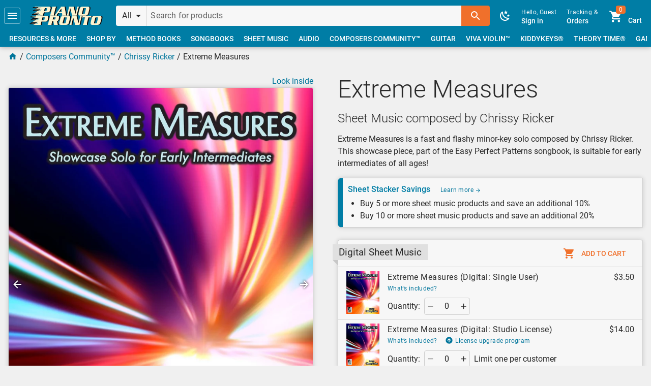

--- FILE ---
content_type: text/html; charset=UTF-8
request_url: https://pianopronto.com/composers-community/chrissy-ricker/chrissy-ricker-extreme-measures/
body_size: 80733
content:
<!DOCTYPE html>
<html lang=en-us dir=ltr>
  <head>
    <meta charset="utf-8">
    <meta name="format-detection" content="telephone=no">
    <meta name="msapplication-tap-highlight" content="no">
    <meta name="viewport" content="width=device-width, initial-scale=1">
    <link rel="icon" type="image/png" sizes="128x128" href="https://media.pianopronto.com/favicon/favicon-128x128.png">
    <link rel="icon" type="image/png" sizes="96x96" href="https://media.pianopronto.com/favicon/favicon-96x96.png">
    <link rel="icon" type="image/png" sizes="32x32" href="https://media.pianopronto.com/favicon/favicon-32x32.png">
    <link rel="icon" type="image/png" sizes="16x16" href="https://media.pianopronto.com/favicon/favicon-16x16.png">
    <link rel="icon" type="image/ico" href="https://media.pianopronto.com/favicon/favicon.ico">
    
    <title>Extreme Measures | Piano Pronto Publishing</title>
    <meta name="description" content="Extreme Measures is a fast and flashy minor-key solo composed by Chrissy Ricker. This showcase piece, part of the Easy Perfect Patterns songbook, is suitable for early intermediates of all ages!
">
    <meta name="robots" content="max-image-preview:large, max-video-preview:-1">
    <link rel="canonical" href="https://pianopronto.com/composers-community/chrissy-ricker/chrissy-ricker-extreme-measures/">
    <meta property="og:site_name" content="Piano Pronto Publishing">
    <meta property="og:url" content="https://pianopronto.com/composers-community/chrissy-ricker/chrissy-ricker-extreme-measures/">
    <meta property="og:title" content="Extreme Measures">
    <meta property="og:description" content="Extreme Measures is a fast and flashy minor-key solo composed by Chrissy Ricker. This showcase piece, part of the Easy Perfect Patterns songbook, is suitable for early intermediates of all ages!
">
    <meta property="og:image" content="https://media.pianopronto.com/preview/PPRICK1054/img/chrissy-ricker-extreme-measures-fb218066-fb.jpg">
    <meta property="og:image:width" content="1200">
    <meta property="og:image:height" content="630">
    <meta property="og:type" content="product">
    <meta property="product:price:amount" content="3.5">
    <meta property="product:price:currency" content="USD">
    <meta property="product:availability" content="in stock">
    <meta property="product:condition" content="new">
    <meta property="product:retailer_item_id" content="PPRICK1054">
    <meta name="twitter:site" content="@PianoPronto1">
    <meta name="twitter:image" content="https://media.pianopronto.com/preview/PPRICK1054/img/chrissy-ricker-extreme-measures-fb218066-twitter.jpg">
    <meta name="twitter:card" content="player">
    <meta name="twitter:player" content="https://embed.pianopronto.com/player/?sku=PPRICK1054">
    <meta name="twitter:player:width" content="1200">
    <meta name="twitter:player:height" content="600">
    <script type="application/ld+json">{"@context":"http://schema.org/","@graph":[{"@id":"https://schema.pianopronto.com/product/PPRICK1054-DS/","@type":"SheetMusic","name":"Extreme Measures (Digital: Single User)","encodingFormat":"application/pdf","offers":{"@id":"https://schema.pianopronto.com/offer/PPRICK1054-DS/","@type":"Offer","sku":"PPRICK1054-DS","url":"https://pianopronto.com/composers-community/chrissy-ricker/chrissy-ricker-extreme-measures/","priceSpecification":[{"@type":"UnitPriceSpecification","price":3.5,"priceCurrency":"USD"}],"itemCondition":"https://schema.org/NewCondition","availability":"https://schema.org/InStock","seller":{"@id":"https://schema.pianopronto.com/organization/piano-pronto/"}},"potentialAction":{"@type":"ReadAction","target":{"@type":"EntryPoint","urlTemplate":"https://pianopronto.com/composers-community/chrissy-ricker/chrissy-ricker-extreme-measures/","actionPlatform":["http://schema.org/DesktopWebPlatform","http://schema.org/MobileWebPlatform"]},"expectsAcceptanceOf":{"@id":"https://schema.pianopronto.com/offer/PPRICK1054-DS/"}}},{"@id":"https://schema.pianopronto.com/product/PPRICK1054-DU/","@type":"SheetMusic","name":"Extreme Measures (Digital: Studio License)","encodingFormat":"application/pdf","offers":{"@id":"https://schema.pianopronto.com/offer/PPRICK1054-DU/","@type":"Offer","sku":"PPRICK1054-DU","url":"https://pianopronto.com/composers-community/chrissy-ricker/chrissy-ricker-extreme-measures/","priceSpecification":[{"@type":"UnitPriceSpecification","price":14,"priceCurrency":"USD"}],"itemCondition":"https://schema.org/NewCondition","availability":"https://schema.org/InStock","seller":{"@id":"https://schema.pianopronto.com/organization/piano-pronto/"}},"potentialAction":{"@type":"ReadAction","target":{"@type":"EntryPoint","urlTemplate":"https://pianopronto.com/composers-community/chrissy-ricker/chrissy-ricker-extreme-measures/","actionPlatform":["http://schema.org/DesktopWebPlatform","http://schema.org/MobileWebPlatform"]},"expectsAcceptanceOf":{"@id":"https://schema.pianopronto.com/offer/PPRICK1054-DU/"}}},{"@id":"https://schema.pianopronto.com/product/PPRICK1054/","@type":["Product","SheetMusic"],"name":"Extreme Measures","url":"https://pianopronto.com/composers-community/chrissy-ricker/chrissy-ricker-extreme-measures/","description":"Extreme Measures is a fast and flashy minor-key solo composed by Chrissy Ricker. This showcase piece, part of the Easy Perfect Patterns songbook, is suitable for early intermediates of all ages!\n","sku":"PPRICK1054","productId":"sku:PPRICK1054","mpn":"PPRICK1054","image":["https://media.pianopronto.com/preview/PPRICK1054/img/chrissy-ricker-extreme-measures-fb218066.jpg","https://media.pianopronto.com/preview/PPRICK1054/img/chrissy-ricker-extreme-measures-fb218066-thumb.jpg","https://media.pianopronto.com/preview/PPRICK1054/img/chrissy-ricker-extreme-measures-fb218066-1x1.jpg","https://media.pianopronto.com/preview/PPRICK1054/img/chrissy-ricker-extreme-measures-fb218066-4x3.jpg","https://media.pianopronto.com/preview/PPRICK1054/img/chrissy-ricker-extreme-measures-fb218066-16x9.jpg"],"publisher":[{"@id":"https://schema.pianopronto.com/organization/piano-pronto/","name":"Piano Pronto®"}],"brand":[{"@id":"https://schema.pianopronto.com/brand/composers-community/","name":"Composers Community™"}],"author":[{"@id":"https://schema.pianopronto.com/person/chrissy-ricker/","@type":"Person","name":"Chrissy Ricker","description":"Chrissy Ricker holds a Master’s degree in music with a concentration in piano performance and pedagogy from Meredith College in North Carolina and is also a Nationally Certified Teacher of Music. She enjoys composing music that is educational, motivational, and just plain fun to play. Her piano music has been featured on the contest lists of many state and national organizations, including the National Federation of Music Clubs.","image":"https://media.pianopronto.com/cms/people/chrissy-ricker-748ab6a8.png"}],"workExample":[{"@id":"https://schema.pianopronto.com/product/PPRICK1054-DS/"},{"@id":"https://schema.pianopronto.com/product/PPRICK1054-DU/"}],"offers":[{"@id":"https://schema.pianopronto.com/offer/PPRICK1054-DS/"},{"@id":"https://schema.pianopronto.com/offer/PPRICK1054-DU/"}]},{"@id":"https://schema.pianopronto.com/page/main/composers-community/chrissy-ricker/chrissy-ricker-extreme-measures/","@type":["WebPage","ItemPage"],"name":"Extreme Measures","description":"Extreme Measures is a fast and flashy minor-key solo composed by Chrissy Ricker. This showcase piece, part of the Easy Perfect Patterns songbook, is suitable for early intermediates of all ages!\n","url":"https://pianopronto.com/composers-community/chrissy-ricker/chrissy-ricker-extreme-measures/","image":["https://media.pianopronto.com/preview/PPRICK1054/img/chrissy-ricker-extreme-measures-fb218066.jpg","https://media.pianopronto.com/preview/PPRICK1054/img/chrissy-ricker-extreme-measures-fb218066-thumb.jpg","https://media.pianopronto.com/preview/PPRICK1054/img/chrissy-ricker-extreme-measures-fb218066-1x1.jpg","https://media.pianopronto.com/preview/PPRICK1054/img/chrissy-ricker-extreme-measures-fb218066-4x3.jpg","https://media.pianopronto.com/preview/PPRICK1054/img/chrissy-ricker-extreme-measures-fb218066-16x9.jpg","https://media.pianopronto.com/preview/PPRICK1054/img/chrissy-ricker-extreme-measures-fb218066-fb.jpg","https://media.pianopronto.com/preview/PPRICK1054/img/chrissy-ricker-extreme-measures-fb218066-twitter.jpg"],"isPartOf":{"@id":"https://schema.pianopronto.com/website/piano-pronto/"},"about":{"@id":"https://schema.pianopronto.com/organization/piano-pronto/"},"breadcrumb":[{"@type":"BreadcrumbList","itemListElement":[{"@type":"ListItem","position":1,"name":"Composers Community™","item":"https://pianopronto.com/composers-community/"},{"@type":"ListItem","position":2,"name":"Chrissy Ricker","item":"https://pianopronto.com/composers-community/chrissy-ricker/"},{"@type":"ListItem","position":3,"name":"Extreme Measures","item":"https://pianopronto.com/composers-community/chrissy-ricker/chrissy-ricker-extreme-measures/"}]}],"mainEntity":{"@id":"https://schema.pianopronto.com/product/PPRICK1054/"}}]}</script>

    <link rel="stylesheet" href="https://static.pianopronto.com/css/app.ff1386ee.css">
    <link rel="prefetch" href="https://static.pianopronto.com/css/checkout.7f045040.css"><link rel="prefetch" href="https://static.pianopronto.com/js/31.c7d0ea4e.js"><link rel="prefetch" href="https://static.pianopronto.com/js/32.2b739057.js"><link rel="prefetch" href="https://static.pianopronto.com/js/33.2270248c.js"><link rel="prefetch" href="https://static.pianopronto.com/js/34.c9002e6d.js"><link rel="prefetch" href="https://static.pianopronto.com/js/35.d7b0202b.js"><link rel="prefetch" href="https://static.pianopronto.com/js/36.e9ff56be.js"><link rel="prefetch" href="https://static.pianopronto.com/js/5.2a348e7a.js"><link rel="prefetch" href="https://static.pianopronto.com/js/6.21947739.js"><link rel="prefetch" href="https://static.pianopronto.com/js/7.96509573.js"><link rel="prefetch" href="https://static.pianopronto.com/js/8.b82cf1ea.js"><link rel="prefetch" href="https://static.pianopronto.com/js/auth.068fb192.js"><link rel="prefetch" href="https://static.pianopronto.com/js/category.9a901e42.js"><link rel="prefetch" href="https://static.pianopronto.com/js/checkout.0600b62e.js"><link rel="prefetch" href="https://static.pianopronto.com/js/cms.cda77b43.js"><link rel="prefetch" href="https://static.pianopronto.com/js/cms~errors.e5d41ef9.js"><link rel="prefetch" href="https://static.pianopronto.com/js/customer.6fc69437.js"><link rel="prefetch" href="https://static.pianopronto.com/js/debug.b0098867.js"><link rel="prefetch" href="https://static.pianopronto.com/js/errors.d4271de8.js"><link rel="prefetch" href="https://static.pianopronto.com/js/main.42041bf7.js"><link rel="prefetch" href="https://static.pianopronto.com/js/modals.1145e08d.js"><link rel="prefetch" href="https://static.pianopronto.com/js/modals~product~radio.eec8d7cf.js"><link rel="prefetch" href="https://static.pianopronto.com/js/pdf.999d09a6.js"><link rel="prefetch" href="https://static.pianopronto.com/js/pdf.worker.8b29b164.js"><link rel="prefetch" href="https://static.pianopronto.com/js/preview.80fd39e5.js"><link rel="prefetch" href="https://static.pianopronto.com/js/product.47c448fa.js"><link rel="prefetch" href="https://static.pianopronto.com/js/product~radio.6fa5e1d7.js"><link rel="prefetch" href="https://static.pianopronto.com/js/radio.520f6293.js"><link rel="prefetch" href="https://static.pianopronto.com/js/secure-main.97c593c2.js"><link rel="prefetch" href="https://static.pianopronto.com/js/vendors~category.52c6891e.js"><link rel="prefetch" href="https://static.pianopronto.com/js/vendors~checkout.875fc8cb.js"><link rel="prefetch" href="https://static.pianopronto.com/js/vendors~cms.02adc24f.js"><link rel="prefetch" href="https://static.pianopronto.com/js/vendors~customer.4e0f16db.js"><link rel="prefetch" href="https://static.pianopronto.com/js/vendors~customer~main~preview~radio.d86169d4.js"><link rel="prefetch" href="https://static.pianopronto.com/js/vendors~customer~product.751d32d2.js"><link rel="prefetch" href="https://static.pianopronto.com/js/vendors~debug.2845d612.js"><link rel="prefetch" href="https://static.pianopronto.com/js/vendors~main.a444f7d8.js"><link rel="prefetch" href="https://static.pianopronto.com/js/vendors~modals.d75b7bcf.js"><link rel="prefetch" href="https://static.pianopronto.com/js/vendors~product.bf8767b8.js">
  </head>
  <body class="desktop no-touch body--light">
    <noscript>
      <div>
        Basic browsing with Javascript disabled will still work. To place an order, call us at
        <a href="tel:+17142003554">+1 (714) 200-3554</a> or email at <a href="mailto:jennifer@pianopronto.com">jennifer@pianopronto.com</a>.
      </div>
    </noscript>
    <div id="q-app" data-server-rendered="true"><div class="skip-to"><a href="#main">Skip to main content</a></div><div id="announcements" class="hidden"></div><div class="main-layout q-layout q-layout--standard" style="min-height:0px;"><!----><!----><header class="p-header bg-primary text-white"><div class="row items-center q-gutter-x-sm q-gutter-y-xs"><button tabindex="0" type="button" role="button" aria-label="Menu" class="q-btn q-btn-item non-selectable no-outline btn-focus-outline slight q-btn--flat q-btn--rectangle q-btn--actionable q-focusable q-hoverable q-btn--wrap q-btn--dense"><span class="q-focus-helper"></span><span class="q-btn__wrapper col row q-anchor--skip"><span class="q-btn__content text-center col items-center q-anchor--skip justify-center row"><svg aria-hidden="true" role="img" focusable="false" viewBox="0 0 24 24" class="q-icon notranslate"><path d="M3,6H21V8H3V6M3,11H21V13H3V11M3,16H21V18H3V16Z"></path></svg></span></span></button><div id="top" class="home"><a tabindex="0" type="button" href="/" role="link" aria-label="Home Page" class="q-btn q-btn-item non-selectable no-outline btn-focus-outline q-btn--flat q-btn--rectangle q-btn--actionable q-focusable q-hoverable q-btn--wrap q-btn--dense"><span class="q-focus-helper"></span><span class="q-btn__wrapper col row q-anchor--skip"><span class="q-btn__content text-center col items-center q-anchor--skip justify-center row"><svg xmlns="http://www.w3.org/2000/svg" width="144" height="36" viewBox="0 0 542.3 136.3"><path d="M94 0c2 3 2 5 0 12L83 56c-1 6-3 9-5 11h30c0-2-1-5 1-11l3-13h27c10 0 18-2 21-16l3-11c3-13-3-16-13-16zm81 0c0 3 1 5-1 12l-11 44-5 11h30c-1-2-1-5 1-11l11-44c1-7 3-9 5-12zm62 0l2 4-37 51-11 12h19v-5l2-4 7-9h29l2 9-1 5-2 4h34c-2-2-3-6-4-9l-9-58zm62 0c1 3 1 5-1 12l-11 43c-2 8-2 9-5 12h16V55l11-43h1l13 55h34l13-55c2-7 3-9 6-12h-16c1 3 1 5-1 12l-10 43h-1L335 0zm102 0c-11 0-19 5-22 20l-7 27c-4 15 1 20 12 20h38c11 0 19-5 22-20l7-27c4-15-1-20-12-20zM120 11h14c3 0 4 1 3 6l-3 9c-1 5-2 6-6 6h-13zm292 0h11c3 0 4 1 4 4l-9 37c-1 3-3 4-7 4h-11c-3 0-4-1-4-4l9-37c1-3 3-4 7-4zm-169 4l4 23h-20zM77 69c1 3 2 5 0 12l-11 44-5 11h30c-1-2-1-5 1-11l3-13h27c10 0 17-2 21-16l2-11c4-13-3-16-13-16zm80 0v12l-11 44-5 11h30v-11l5-18h8l5 29h29c-2-2-2-6-3-10l-5-19c6 0 11-1 13-11l3-12c3-11-2-15-14-15zm100 0c-11 0-18 5-22 20l-7 28c-3 14 2 19 12 19h39c11 0 18-5 22-19l7-28c3-15-1-20-12-20zm63 0c2 3 2 5 0 12l-11 43c-2 8-2 9-5 12h16c-2-3-2-4 0-12l11-43 14 55h33l14-55c2-7 3-9 6-12h-16c1 3 1 5-1 12l-11 43-14-55zm83 0l-6 14c4-2 6-3 11-3h11l-11 45c-1 6-3 9-5 11h30c-1-2-1-5 1-11l11-45h12c4 0 6 1 8 3l2-14zm88 0c-11 0-19 5-22 20l-7 28c-4 14 1 19 12 19h38c11 0 19-5 22-19l7-28c4-15-1-20-12-20zM103 80h13c4 0 5 1 4 6l-3 9c-1 5-2 6-6 6H98zm79 0h15c4 0 4 1 4 4l-3 8c0 3-1 4-5 4h-14zm86 0h11c4 0 5 1 4 5l-9 36c-1 3-3 4-6 4h-11c-3 0-5-1-4-4l9-36c1-4 3-5 6-5zm233 0h12c3 0 4 1 4 5l-10 36c0 3-2 4-6 4h-11c-3 0-5-1-4-4l9-36c1-4 3-5 6-5z" fill="#0e0909"></path><path d="M39 0l-1 1-1 6v1h50v2H53l-1 1-2 6 1 1h37l1 1h-1v1H42l-1 1-2 6 1 1h43l-1 1v1H56h-1l-2 7 1 1h29v1h-1 1-37l-2 1-1 7h1l33 1h1l-1 1H35l-2 1-1 6v1h46l1 1-1 1H49l-1 1-1 6v1h54V56l4-13h26c10 0 18-2 21-16l3-11c3-13-3-16-13-16H87zm128 0c1 3 1 5-1 12l-11 44c-1 6-3 9-5 11h30c0-2-1-5 1-11l11-44 5-12zm63 0l2 4-38 51-10 12h19l-1-5 2-4 7-9h30l1 9v5l-3 4h34c-2-2-3-6-3-9L260 0zm61 0c2 3 1 5 0 12l-11 43c-2 8-3 9-6 12h17c-2-3-2-4 0-12l11-43 14 55h33l14-55c2-7 2-9 5-12h-16c2 3 2 5 0 12l-11 43-14-55zm102 0c-11 0-18 5-22 20l-7 27c-3 15 1 20 12 20h39c11 0 18-5 22-20l7-27c3-15-2-20-12-20zM113 11h13c4 0 4 1 3 6l-2 9c-1 5-3 6-6 6h-14zm291 0h11c4 0 5 1 4 4l-9 37c-1 3-3 4-6 4h-11c-4 0-5-1-4-4l9-37c1-3 3-4 6-4zm-169 4l4 23h-20zM22 69l-1 1-1 6v1h50v1l-1 1H36l-1 1-2 6 1 1h37v2H25l-1 1-2 6 1 1h42v2H39l-1 1-2 6 1 1h29v1l-1 1h-2l-35-1-1 1-1 7v1h34s1 0 0 0v1H17l-1 1-1 7c-1 0 0 0 0 0h46v2H32l-1 1-2 6 1 1h53l1-11 3-13h27c10 0 18-2 21-16l3-11c3-13-3-16-13-16H70zm127 0c2 3 2 5 0 12l-11 44c-1 6-3 9-5 11h30c-1-2-1-5 1-11l4-18h8l5 29h29c-2-2-2-6-3-10l-4-19c5 0 10-1 13-11l2-12c3-11-1-15-13-15zm101 0c-11 0-19 5-22 20l-7 28c-4 14 1 19 12 19h38c11 0 19-5 22-19l7-28c4-15-1-20-12-20zm63 0c1 3 1 5-1 12l-10 43c-2 8-3 9-6 12h16c-1-3-1-4 1-12l11-43 14 55h33l14-55c2-7 2-9 5-12h-16v12l-11 43-14-55zm82 0l-5 14c3-2 5-3 10-3h12l-11 45-5 11h30v-11l11-45h12c5 0 7 1 9 3l1-14zm88 0c-11 0-18 5-22 20l-7 28c-3 14 1 19 12 19h39c11 0 18-5 22-19l7-28c3-15-2-20-13-20zM95 80h14c4 0 4 1 3 6l-2 9c-1 5-3 6-6 6H90zm80 0h15c3 0 4 1 3 4l-2 8c-1 3-2 4-5 4h-15zm86 0h11c3 0 5 1 4 5l-9 36c-1 3-3 4-6 4h-12c-3 0-4-1-4-4l10-36c0-4 2-5 6-5zm233 0h11c3 0 5 1 4 5l-9 36c-1 3-3 4-6 4h-11c-4 0-5-1-4-4l9-36c1-4 3-5 6-5z" fill="#fef3ce"></path><path d="M25 5l-1 1-2 4 1 1h39l1-1 1-4V5zm13 11l-1 1-1 4 1 1h38l2-1 1-4-1-1zM27 27l-2 1-1 4 1 1h39l1-1 1-4-1-1zm4 18l-1 1-2 4 1 1h39l1-1 1-4v-1zM20 56l-2 1-1 4 1 1h39l1-1 1-4-1-1zM8 74l-2 1-1 4 1 1h39l1-1 1-4-1-1zm13 11l-1 1-1 4v1h39l1-1 1-4v-1zM9 96l-1 1-1 4 1 1h39l1-1 1-4-1-1zm5 18l-2 1-1 4 1 1h39l1-1 1-4-1-1zM2 125l-1 1-1 4 1 1h39l1-1 1-4-1-1z" fill="#0e0909"></path></svg></span></span></a></div><div class="q-space"></div><div class="header-search input-group"><button tabindex="0" type="button" role="button" dense="" flat="" no-caps="" class="q-btn q-btn-item non-selectable no-outline p-select category-select q-btn--flat q-btn--rectangle q-btn--actionable q-focusable q-hoverable q-btn--no-uppercase q-btn--wrap q-btn--dense"><span class="q-focus-helper"></span><span class="q-btn__wrapper col row q-anchor--skip"><span class="q-btn__content text-center col items-center q-anchor--skip justify-start row"><div class="row no-wrap justify-between items-center full-width"><div class="col-auto text-body1 ellipsis">All</div><div class="q-space"></div><svg aria-hidden="true" role="presentation" focusable="false" viewBox="0 0 24 24" class="col-auto q-btn-dropdown__arrow cursor-pointer q-icon notranslate"><path d="M7,10L12,15L17,10H7Z"></path></svg></div><!----></span></span></button><label for="f_21e19dca-39d5-4f24-83e5-6b12712c6b65" class="q-field row no-wrap items-start col q-input q-field--borderless q-field--dense q-validation-component"><div class="q-field__inner relative-position col self-stretch"><div tabindex="-1" class="q-field__control relative-position row no-wrap"><div class="q-field__control-container col relative-position row no-wrap q-anchor--skip"><input tabindex="0" aria-label="Search for products" placeholder="Search for products" id="f_21e19dca-39d5-4f24-83e5-6b12712c6b65" type="text" value="" class="q-field__native q-placeholder"></div></div></div></label><button tabindex="0" type="button" role="button" aria-label="Search" class="q-btn q-btn-item non-selectable no-outline q-btn--unelevated q-btn--rectangle bg-secondary text-white q-btn--actionable q-focusable q-hoverable q-btn--wrap"><span class="q-focus-helper"></span><span class="q-btn__wrapper col row q-anchor--skip"><span class="q-btn__content text-center col items-center q-anchor--skip justify-center row"><svg aria-hidden="true" role="img" focusable="false" viewBox="0 0 24 24" class="q-icon notranslate"><path d="M9.5,3A6.5,6.5 0 0,1 16,9.5C16,11.11 15.41,12.59 14.44,13.73L14.71,14H15.5L20.5,19L19,20.5L14,15.5V14.71L13.73,14.44C12.59,15.41 11.11,16 9.5,16A6.5,6.5 0 0,1 3,9.5A6.5,6.5 0 0,1 9.5,3M9.5,5C7,5 5,7 5,9.5C5,12 7,14 9.5,14C12,14 14,12 14,9.5C14,7 12,5 9.5,5Z"></path></svg></span></span></button><!----></div><div class="right"><!----><button tabindex="0" type="button" role="button" aria-label="Toggle Dark Mode" class="q-btn q-btn-item non-selectable no-outline btn-focus-outline btn-dark-mode q-btn--flat q-btn--rectangle q-btn--actionable q-focusable q-hoverable q-btn--wrap q-btn--dense"><span class="q-focus-helper"></span><span class="q-btn__wrapper col row q-anchor--skip"><span class="q-btn__content text-center col items-center q-anchor--skip justify-center row"><svg aria-hidden="true" role="img" focusable="false" viewBox="0 0 24 24" class="q-icon notranslate"><path d="M17.75,4.09L15.22,6.03L16.13,9.09L13.5,7.28L10.87,9.09L11.78,6.03L9.25,4.09L12.44,4L13.5,1L14.56,4L17.75,4.09M21.25,11L19.61,12.25L20.2,14.23L18.5,13.06L16.8,14.23L17.39,12.25L15.75,11L17.81,10.95L18.5,9L19.19,10.95L21.25,11M18.97,15.95C19.8,15.87 20.69,17.05 20.16,17.8C19.84,18.25 19.5,18.67 19.08,19.07C15.17,23 8.84,23 4.94,19.07C1.03,15.17 1.03,8.83 4.94,4.93C5.34,4.53 5.76,4.17 6.21,3.85C6.96,3.32 8.14,4.21 8.06,5.04C7.79,7.9 8.75,10.87 10.95,13.06C13.14,15.26 16.1,16.22 18.97,15.95M17.33,17.97C14.5,17.81 11.7,16.64 9.53,14.5C7.36,12.31 6.2,9.5 6.04,6.68C3.23,9.82 3.34,14.64 6.35,17.66C9.37,20.67 14.19,20.78 17.33,17.97Z"></path></svg></span></span></button><div class="gt-sm inline-block"><a tabindex="0" role="link" href="https://secure.pianopronto.com/login/?then=L2NvbXBvc2Vycy1jb21tdW5pdHkvY2hyaXNzeS1yaWNrZXIvY2hyaXNzeS1yaWNrZXItZXh0cmVtZS1tZWFzdXJlcy8" to="https://secure.pianopronto.com/login/?then=L2NvbXBvc2Vycy1jb21tdW5pdHkvY2hyaXNzeS1yaWNrZXIvY2hyaXNzeS1yaWNrZXItZXh0cmVtZS1tZWFzdXJlcy8" flat="" no-caps="" dense="" class="q-btn q-btn-item non-selectable no-outline btn-focus-outline sign-in q-btn--flat q-btn--rectangle q-btn--actionable q-focusable q-hoverable q-btn--no-uppercase q-btn--wrap q-btn--dense"><span class="q-focus-helper"></span><span class="q-btn__wrapper col row q-anchor--skip"><span class="q-btn__content text-center col items-center q-anchor--skip justify-center row"><div class="column items-start"><div class="text-caption">Hello, Guest</div><div>Sign in</div></div><!----></span></span></a><a tabindex="0" type="button" href="/track/" role="link" class="q-btn q-btn-item non-selectable no-outline btn-focus-outline q-btn--flat q-btn--rectangle q-btn--actionable q-focusable q-hoverable q-btn--no-uppercase q-btn--wrap q-btn--dense"><span class="q-focus-helper"></span><span class="q-btn__wrapper col row q-anchor--skip"><span class="q-btn__content text-center col items-center q-anchor--skip justify-center row"><div class="column items-start"><div class="text-caption">Tracking &amp;</div><div>Orders</div></div></span></span></a><a tabindex="0" type="button" href="/cart/" role="link" class="q-btn q-btn-item non-selectable no-outline btn-focus-outline q-btn--flat q-btn--rectangle q-btn--actionable q-focusable q-hoverable q-btn--no-uppercase q-btn--wrap q-btn--dense"><span class="q-focus-helper"></span><span class="q-btn__wrapper col row q-anchor--skip"><span class="q-btn__content text-center col items-center q-anchor--skip justify-center row"><div class="row q-gutter-x-sm items-end"><div class="q-avatar q-avatar--square" style="font-size:32px;"><div class="q-avatar__content row flex-center overflow-hidden"><svg aria-hidden="true" role="presentation" focusable="false" viewBox="0 0 24 24" class="q-icon notranslate" style="margin-bottom:-3px;"><path d="M17,18C15.89,18 15,18.89 15,20A2,2 0 0,0 17,22A2,2 0 0,0 19,20C19,18.89 18.1,18 17,18M1,2V4H3L6.6,11.59L5.24,14.04C5.09,14.32 5,14.65 5,15A2,2 0 0,0 7,17H19V15H7.42A0.25,0.25 0 0,1 7.17,14.75C7.17,14.7 7.18,14.66 7.2,14.63L8.1,13H15.55C16.3,13 16.96,12.58 17.3,11.97L20.88,5.5C20.95,5.34 21,5.17 21,5A1,1 0 0,0 20,4H5.21L4.27,2M7,18C5.89,18 5,18.89 5,20A2,2 0 0,0 7,22A2,2 0 0,0 9,20C9,18.89 8.1,18 7,18Z"></path></svg><div role="alert" class="q-badge flex inline items-center no-wrap q-badge--single-line bg-secondary q-badge--floating">0</div></div></div><div>Cart</div></div></span></span></a></div><div class="lt-md inline-block"><div><a tabindex="0" role="link" aria-label="Sign in" href="https://secure.pianopronto.com/login/?then=L2NvbXBvc2Vycy1jb21tdW5pdHkvY2hyaXNzeS1yaWNrZXIvY2hyaXNzeS1yaWNrZXItZXh0cmVtZS1tZWFzdXJlcy8" class="q-btn q-btn-item non-selectable no-outline btn-focus-outline q-btn--flat q-btn--rectangle q-btn--actionable q-focusable q-hoverable q-btn--no-uppercase q-btn--wrap q-btn--dense"><span class="q-focus-helper"></span><span class="q-btn__wrapper col row q-anchor--skip"><span class="q-btn__content text-center col items-center q-anchor--skip justify-center row"><div class="q-avatar q-avatar--square" style="font-size:32px;"><div class="q-avatar__content row flex-center overflow-hidden"><svg aria-hidden="true" role="presentation" focusable="false" viewBox="0 0 24 24" class="q-icon notranslate" style="margin-bottom:-3px;"><path d="M12,4A4,4 0 0,1 16,8A4,4 0 0,1 12,12A4,4 0 0,1 8,8A4,4 0 0,1 12,4M12,14C16.42,14 20,15.79 20,18V20H4V18C4,15.79 7.58,14 12,14Z"></path></svg></div></div></span></span></a><a tabindex="0" type="button" href="/cart/" role="link" aria-label="Shopping Cart" class="q-btn q-btn-item non-selectable no-outline btn-focus-outline q-btn--flat q-btn--rectangle q-btn--actionable q-focusable q-hoverable q-btn--no-uppercase q-btn--wrap q-btn--dense"><span class="q-focus-helper"></span><span class="q-btn__wrapper col row q-anchor--skip"><span class="q-btn__content text-center col items-center q-anchor--skip justify-center row"><div class="q-avatar q-avatar--square" style="font-size:32px;"><div class="q-avatar__content row flex-center overflow-hidden"><svg aria-hidden="true" role="presentation" focusable="false" viewBox="0 0 24 24" class="q-icon notranslate" style="margin-bottom:-3px;"><path d="M17,18C15.89,18 15,18.89 15,20A2,2 0 0,0 17,22A2,2 0 0,0 19,20C19,18.89 18.1,18 17,18M1,2V4H3L6.6,11.59L5.24,14.04C5.09,14.32 5,14.65 5,15A2,2 0 0,0 7,17H19V15H7.42A0.25,0.25 0 0,1 7.17,14.75C7.17,14.7 7.18,14.66 7.2,14.63L8.1,13H15.55C16.3,13 16.96,12.58 17.3,11.97L20.88,5.5C20.95,5.34 21,5.17 21,5A1,1 0 0,0 20,4H5.21L4.27,2M7,18C5.89,18 5,18.89 5,20A2,2 0 0,0 7,22A2,2 0 0,0 9,20C9,18.89 8.1,18 7,18Z"></path></svg><div role="alert" class="q-badge flex inline items-center no-wrap q-badge--single-line bg-secondary q-badge--floating">0</div></div></div></span></span></a></div></div></div><div class="header-nav q-scrollarea"><div class="scroll relative-position fit hide-scrollbar"><div class="absolute full-height"><!----><div class="row no-wrap items-center"><a tabindex="0" type="button" href="/resources/" role="link" class="q-btn q-btn-item non-selectable no-outline col-auto btn-focus-outline q-btn--flat q-btn--rectangle q-btn--actionable q-focusable q-hoverable q-btn--dense"><span class="q-focus-helper"></span><span class="q-btn__wrapper col row q-anchor--skip"><span class="q-btn__content text-center col items-center q-anchor--skip justify-center row no-wrap text-no-wrap"><span>Resources &amp; More</span><!----><!----></span></span></a><a tabindex="0" type="button" href="/shop-by/" role="link" class="q-btn q-btn-item non-selectable no-outline col-auto btn-focus-outline q-btn--flat q-btn--rectangle q-btn--actionable q-focusable q-hoverable q-btn--dense"><span class="q-focus-helper"></span><span class="q-btn__wrapper col row q-anchor--skip"><span class="q-btn__content text-center col items-center q-anchor--skip justify-center row no-wrap text-no-wrap"><span>Shop By</span><!----><!----></span></span></a><a tabindex="0" type="button" href="/method-books/" role="link" class="q-btn q-btn-item non-selectable no-outline col-auto btn-focus-outline q-btn--flat q-btn--rectangle q-btn--actionable q-focusable q-hoverable q-btn--dense"><span class="q-focus-helper"></span><span class="q-btn__wrapper col row q-anchor--skip"><span class="q-btn__content text-center col items-center q-anchor--skip justify-center row no-wrap text-no-wrap"><span>Method Books</span><!----><!----></span></span></a><a tabindex="0" type="button" href="/songbooks/" role="link" class="q-btn q-btn-item non-selectable no-outline col-auto btn-focus-outline q-btn--flat q-btn--rectangle q-btn--actionable q-focusable q-hoverable q-btn--dense"><span class="q-focus-helper"></span><span class="q-btn__wrapper col row q-anchor--skip"><span class="q-btn__content text-center col items-center q-anchor--skip justify-center row no-wrap text-no-wrap"><span>Songbooks</span><!----><!----></span></span></a><a tabindex="0" type="button" href="/sheet-music/" role="link" class="q-btn q-btn-item non-selectable no-outline col-auto btn-focus-outline q-btn--flat q-btn--rectangle q-btn--actionable q-focusable q-hoverable q-btn--dense"><span class="q-focus-helper"></span><span class="q-btn__wrapper col row q-anchor--skip"><span class="q-btn__content text-center col items-center q-anchor--skip justify-center row no-wrap text-no-wrap"><span>Sheet Music</span><!----><!----></span></span></a><a tabindex="0" type="button" href="/audio/" role="link" class="q-btn q-btn-item non-selectable no-outline col-auto btn-focus-outline q-btn--flat q-btn--rectangle q-btn--actionable q-focusable q-hoverable q-btn--dense"><span class="q-focus-helper"></span><span class="q-btn__wrapper col row q-anchor--skip"><span class="q-btn__content text-center col items-center q-anchor--skip justify-center row no-wrap text-no-wrap"><span>Audio</span><!----><!----></span></span></a><a tabindex="0" type="button" href="/composers-community/" role="link" class="q-btn q-btn-item non-selectable no-outline col-auto btn-focus-outline q-btn--flat q-btn--rectangle q-btn--actionable q-focusable q-hoverable q-btn--dense"><span class="q-focus-helper"></span><span class="q-btn__wrapper col row q-anchor--skip"><span class="q-btn__content text-center col items-center q-anchor--skip justify-center row no-wrap text-no-wrap"><span>Composers Community™</span><!----><!----></span></span></a><a tabindex="0" type="button" href="/guitar/" role="link" class="q-btn q-btn-item non-selectable no-outline col-auto btn-focus-outline q-btn--flat q-btn--rectangle q-btn--actionable q-focusable q-hoverable q-btn--dense"><span class="q-focus-helper"></span><span class="q-btn__wrapper col row q-anchor--skip"><span class="q-btn__content text-center col items-center q-anchor--skip justify-center row no-wrap text-no-wrap"><span>Guitar</span><!----><!----></span></span></a><a tabindex="0" type="button" href="/viva-violin/" role="link" class="q-btn q-btn-item non-selectable no-outline col-auto btn-focus-outline q-btn--flat q-btn--rectangle q-btn--actionable q-focusable q-hoverable q-btn--dense"><span class="q-focus-helper"></span><span class="q-btn__wrapper col row q-anchor--skip"><span class="q-btn__content text-center col items-center q-anchor--skip justify-center row no-wrap text-no-wrap"><span>Viva Violin™</span><!----><!----></span></span></a><a tabindex="0" type="button" href="/kiddykeys/" role="link" class="q-btn q-btn-item non-selectable no-outline col-auto btn-focus-outline q-btn--flat q-btn--rectangle q-btn--actionable q-focusable q-hoverable q-btn--dense"><span class="q-focus-helper"></span><span class="q-btn__wrapper col row q-anchor--skip"><span class="q-btn__content text-center col items-center q-anchor--skip justify-center row no-wrap text-no-wrap"><span>KiddyKeys®</span><!----><!----></span></span></a><a tabindex="0" type="button" href="/theory-time/" role="link" class="q-btn q-btn-item non-selectable no-outline col-auto btn-focus-outline q-btn--flat q-btn--rectangle q-btn--actionable q-focusable q-hoverable q-btn--dense"><span class="q-focus-helper"></span><span class="q-btn__wrapper col row q-anchor--skip"><span class="q-btn__content text-center col items-center q-anchor--skip justify-center row no-wrap text-no-wrap"><span>Theory Time®</span><!----><!----></span></span></a><a tabindex="0" type="button" href="/games/" role="link" class="q-btn q-btn-item non-selectable no-outline col-auto btn-focus-outline q-btn--flat q-btn--rectangle q-btn--actionable q-focusable q-hoverable q-btn--dense"><span class="q-focus-helper"></span><span class="q-btn__wrapper col row q-anchor--skip"><span class="q-btn__content text-center col items-center q-anchor--skip justify-center row no-wrap text-no-wrap"><span>Games</span><!----><!----></span></span></a><a tabindex="0" type="button" href="/deals/" role="link" class="q-btn q-btn-item non-selectable no-outline col-auto btn-focus-outline q-btn--flat q-btn--rectangle q-btn--actionable q-focusable q-hoverable q-btn--dense"><span class="q-focus-helper"></span><span class="q-btn__wrapper col row q-anchor--skip"><span class="q-btn__content text-center col items-center q-anchor--skip justify-center row no-wrap text-no-wrap"><span>Deals</span><!----><!----></span></span></a><a tabindex="0" role="link" target="_blank" href="https://blog.pianopronto.com" class="q-btn q-btn-item non-selectable no-outline col-auto btn-focus-outline q-btn--flat q-btn--rectangle q-btn--actionable q-focusable q-hoverable q-btn--dense"><span class="q-focus-helper"></span><span class="q-btn__wrapper col row q-anchor--skip"><span class="q-btn__content text-center col items-center q-anchor--skip justify-center row no-wrap text-no-wrap"><span>Blog</span></span></span></a><div class="q-space"></div><a tabindex="0" type="button" href="/resources/promo/" role="link" class="q-btn q-btn-item non-selectable no-outline col-auto btn-focus-outline header-promo q-btn--flat q-btn--rectangle q-btn--actionable q-focusable q-hoverable q-btn--dense"><span class="q-focus-helper"></span><span class="q-btn__wrapper col row q-anchor--skip"><span class="q-btn__content text-center col items-center q-anchor--skip justify-center row no-wrap text-no-wrap"><svg aria-hidden="true" role="presentation" focusable="false" viewBox="0 0 24 24" class="q-icon notranslate" style="font-size:20px;position:relative;top:-2px;"><path d="M12,17.27L18.18,21L16.54,13.97L22,9.24L14.81,8.62L12,2L9.19,8.62L2,9.24L7.45,13.97L5.82,21L12,17.27Z"></path></svg><span class="q-ml-xs">20% Off All Songbooks</span><div role="alert" aria-label="View All Sales" class="q-ml-md q-badge flex inline items-center no-wrap q-badge--single-line q-badge--outline text-accent" style="vertical-align:top;">View All Sales</div><!----></span></span></a></div></div><!----></div><!----><div aria-hidden="true" class="q-scrollarea__bar q-scrollarea__bar--h absolute-bottom q-scrollarea__bar--invisible"></div><div aria-hidden="true" class="q-scrollarea__thumb q-scrollarea__thumb--h absolute-bottom q-scrollarea__thumb--invisible" style="left:NaNpx;width:50px;"></div></div></div></header><div class="q-drawer-container"><div aria-hidden="true" class="fullscreen q-drawer__backdrop hidden"></div><aside class="q-drawer q-drawer--left q-layout--prevent-focus fixed q-drawer--on-top q-drawer--mobile q-drawer--top-padding" style="width:0px;"><div class="q-drawer__content fit scroll"><div id="drawer" class="column no-wrap" style="min-height:100%;"><a href="https://secure.pianopronto.com/login/?then=L2NvbXBvc2Vycy1jb21tdW5pdHkvY2hyaXNzeS1yaWNrZXIvY2hyaXNzeS1yaWNrZXItZXh0cmVtZS1tZWFzdXJlcy8" class="col-auto q-px-lg sign-in row items-center"><svg aria-hidden="true" role="presentation" focusable="false" viewBox="0 0 24 24" class="q-icon notranslate on-left" style="font-size:32px;"><path d="M12,4A4,4 0 0,1 16,8A4,4 0 0,1 12,12A4,4 0 0,1 8,8A4,4 0 0,1 12,4M12,14C16.42,14 20,15.79 20,18V20H4V18C4,15.79 7.58,14 12,14Z"></path></svg><span>Hello, Sign in</span></a><div class="col"><div class="q-tab-panels q-panel-parent"><div role="tabpanel" class="q-panel scroll"><div class="q-tab-panel q-pa-none"><div class="q-list q-list--padding"><div class="q-item__label text-uppercase q-item__label--header">Shop by category</div><div tabindex="0" class="q-item q-item-type row no-wrap q-item--clickable q-link cursor-pointer q-focusable q-hoverable"><div tabindex="-1" class="q-focus-helper"></div><div class="q-item__section column q-item__section--main justify-center">Resources &amp; More</div><div class="q-item__section column q-item__section--side justify-center"><svg aria-hidden="true" role="presentation" focusable="false" viewBox="0 0 24 24" class="q-icon notranslate"><path d="M10,17L15,12L10,7V17Z"></path></svg></div></div><div tabindex="0" class="q-item q-item-type row no-wrap q-item--clickable q-link cursor-pointer q-focusable q-hoverable"><div tabindex="-1" class="q-focus-helper"></div><div class="q-item__section column q-item__section--main justify-center">Shop By</div><div class="q-item__section column q-item__section--side justify-center"><svg aria-hidden="true" role="presentation" focusable="false" viewBox="0 0 24 24" class="q-icon notranslate"><path d="M10,17L15,12L10,7V17Z"></path></svg></div></div><div tabindex="0" class="q-item q-item-type row no-wrap q-item--clickable q-link cursor-pointer q-focusable q-hoverable"><div tabindex="-1" class="q-focus-helper"></div><div class="q-item__section column q-item__section--main justify-center">Method Books</div><div class="q-item__section column q-item__section--side justify-center"><svg aria-hidden="true" role="presentation" focusable="false" viewBox="0 0 24 24" class="q-icon notranslate"><path d="M10,17L15,12L10,7V17Z"></path></svg></div></div><div tabindex="0" class="q-item q-item-type row no-wrap q-item--clickable q-link cursor-pointer q-focusable q-hoverable"><div tabindex="-1" class="q-focus-helper"></div><div class="q-item__section column q-item__section--main justify-center">Songbooks</div><div class="q-item__section column q-item__section--side justify-center"><svg aria-hidden="true" role="presentation" focusable="false" viewBox="0 0 24 24" class="q-icon notranslate"><path d="M10,17L15,12L10,7V17Z"></path></svg></div></div><div tabindex="0" class="q-item q-item-type row no-wrap q-item--clickable q-link cursor-pointer q-focusable q-hoverable"><div tabindex="-1" class="q-focus-helper"></div><div class="q-item__section column q-item__section--main justify-center">Sheet Music</div><div class="q-item__section column q-item__section--side justify-center"><svg aria-hidden="true" role="presentation" focusable="false" viewBox="0 0 24 24" class="q-icon notranslate"><path d="M10,17L15,12L10,7V17Z"></path></svg></div></div><div tabindex="0" class="q-item q-item-type row no-wrap q-item--clickable q-link cursor-pointer q-focusable q-hoverable"><div tabindex="-1" class="q-focus-helper"></div><div class="q-item__section column q-item__section--main justify-center">Audio</div><div class="q-item__section column q-item__section--side justify-center"><svg aria-hidden="true" role="presentation" focusable="false" viewBox="0 0 24 24" class="q-icon notranslate"><path d="M10,17L15,12L10,7V17Z"></path></svg></div></div><div tabindex="0" class="q-item q-item-type row no-wrap q-item--clickable q-link cursor-pointer q-focusable q-hoverable"><div tabindex="-1" class="q-focus-helper"></div><div class="q-item__section column q-item__section--main justify-center">Composers Community™</div><div class="q-item__section column q-item__section--side justify-center"><svg aria-hidden="true" role="presentation" focusable="false" viewBox="0 0 24 24" class="q-icon notranslate"><path d="M10,17L15,12L10,7V17Z"></path></svg></div></div><div tabindex="0" class="q-item q-item-type row no-wrap q-item--clickable q-link cursor-pointer q-focusable q-hoverable"><div tabindex="-1" class="q-focus-helper"></div><div class="q-item__section column q-item__section--main justify-center">Guitar</div><div class="q-item__section column q-item__section--side justify-center"><svg aria-hidden="true" role="presentation" focusable="false" viewBox="0 0 24 24" class="q-icon notranslate"><path d="M10,17L15,12L10,7V17Z"></path></svg></div></div><div tabindex="0" class="q-item q-item-type row no-wrap q-item--clickable q-link cursor-pointer q-focusable q-hoverable"><div tabindex="-1" class="q-focus-helper"></div><div class="q-item__section column q-item__section--main justify-center">Viva Violin™</div><div class="q-item__section column q-item__section--side justify-center"><svg aria-hidden="true" role="presentation" focusable="false" viewBox="0 0 24 24" class="q-icon notranslate"><path d="M10,17L15,12L10,7V17Z"></path></svg></div></div><div tabindex="0" class="q-item q-item-type row no-wrap q-item--clickable q-link cursor-pointer q-focusable q-hoverable"><div tabindex="-1" class="q-focus-helper"></div><div class="q-item__section column q-item__section--main justify-center">KiddyKeys®</div><div class="q-item__section column q-item__section--side justify-center"><svg aria-hidden="true" role="presentation" focusable="false" viewBox="0 0 24 24" class="q-icon notranslate"><path d="M10,17L15,12L10,7V17Z"></path></svg></div></div><div tabindex="0" class="q-item q-item-type row no-wrap q-item--clickable q-link cursor-pointer q-focusable q-hoverable"><div tabindex="-1" class="q-focus-helper"></div><div class="q-item__section column q-item__section--main justify-center">Theory Time®</div><div class="q-item__section column q-item__section--side justify-center"><svg aria-hidden="true" role="presentation" focusable="false" viewBox="0 0 24 24" class="q-icon notranslate"><path d="M10,17L15,12L10,7V17Z"></path></svg></div></div><div tabindex="0" class="q-item q-item-type row no-wrap q-item--clickable q-link cursor-pointer q-focusable q-hoverable"><div tabindex="-1" class="q-focus-helper"></div><div class="q-item__section column q-item__section--main justify-center">Games</div><div class="q-item__section column q-item__section--side justify-center"><svg aria-hidden="true" role="presentation" focusable="false" viewBox="0 0 24 24" class="q-icon notranslate"><path d="M10,17L15,12L10,7V17Z"></path></svg></div></div><div tabindex="0" class="q-item q-item-type row no-wrap q-item--clickable q-link cursor-pointer q-focusable q-hoverable"><div tabindex="-1" class="q-focus-helper"></div><div class="q-item__section column q-item__section--main justify-center">Deals</div><div class="q-item__section column q-item__section--side justify-center"><svg aria-hidden="true" role="presentation" focusable="false" viewBox="0 0 24 24" class="q-icon notranslate"><path d="M10,17L15,12L10,7V17Z"></path></svg></div></div></div><hr role="separator" aria-orientation="horizontal" class="q-separator q-separator q-separator--horizontal"><div class="q-list q-list--padding"><div class="q-item__label text-uppercase q-item__label--header">Account</div><a tabindex="0" href="https://secure.pianopronto.com/login/?then=L2NvbXBvc2Vycy1jb21tdW5pdHkvY2hyaXNzeS1yaWNrZXIvY2hyaXNzeS1yaWNrZXItZXh0cmVtZS1tZWFzdXJlcy8" class="q-item q-item-type row no-wrap q-item--clickable q-link cursor-pointer q-focusable q-hoverable"><div tabindex="-1" class="q-focus-helper"></div><div class="q-item__section column q-item__section--main justify-center"><div class="q-item__label">Sign in</div></div></a><a tabindex="0" href="https://secure.pianopronto.com/register/?then=L2NvbXBvc2Vycy1jb21tdW5pdHkvY2hyaXNzeS1yaWNrZXIvY2hyaXNzeS1yaWNrZXItZXh0cmVtZS1tZWFzdXJlcy8" class="q-item q-item-type row no-wrap q-item--clickable q-link cursor-pointer q-focusable q-hoverable"><div tabindex="-1" class="q-focus-helper"></div><div class="q-item__section column q-item__section--main justify-center"><div class="q-item__label">Create an Account</div></div></a></div><hr role="separator" aria-orientation="horizontal" class="q-separator q-separator q-separator--horizontal"><div class="q-list q-list--padding"><div class="q-item__label text-uppercase q-item__label--header">Help &amp; Settings</div><label tabindex="0" class="q-item q-item-type row no-wrap q-item--clickable q-link cursor-pointer q-focusable q-hoverable"><div tabindex="-1" class="q-focus-helper"></div><div class="q-item__section column q-item__section--avatar q-item__section--side justify-center"><div tabindex="0" role="checkbox" aria-checked="false" class="q-toggle cursor-pointer no-outline row inline no-wrap items-center"><div class="q-toggle__inner relative-position non-selectable q-toggle__inner--falsy" style="font-size:28px;"><input type="checkbox" class="hidden q-toggle__native absolute q-ma-none q-pa-none"><div class="q-toggle__track"></div><div class="q-toggle__thumb absolute flex flex-center no-wrap"></div></div><span tabindex="-1" class="no-outline"></span></div></div><div class="q-item__section column q-item__section--main justify-center"><div class="q-item__label">Dark mode</div></div></label><a href="/resources/contact-us/" tabindex="0" class="q-item q-item-type row no-wrap q-item--clickable q-link cursor-pointer q-focusable q-hoverable"><div tabindex="-1" class="q-focus-helper"></div><div class="q-item__section column items-center q-item__section--avatar q-item__section--side justify-center"><svg aria-hidden="true" role="presentation" focusable="false" viewBox="0 0 24 24" class="q-icon notranslate"><path d="M6.62,10.79C8.06,13.62 10.38,15.94 13.21,17.38L15.41,15.18C15.69,14.9 16.08,14.82 16.43,14.93C17.55,15.3 18.75,15.5 20,15.5A1,1 0 0,1 21,16.5V20A1,1 0 0,1 20,21A17,17 0 0,1 3,4A1,1 0 0,1 4,3H7.5A1,1 0 0,1 8.5,4C8.5,5.25 8.7,6.45 9.07,7.57C9.18,7.92 9.1,8.31 8.82,8.59L6.62,10.79Z"></path></svg></div><div class="q-item__section column q-item__section--main justify-center">Contact us</div></a><a tabindex="0" href="https://secure.pianopronto.com/logout/?then=L2NvbXBvc2Vycy1jb21tdW5pdHkvY2hyaXNzeS1yaWNrZXIvY2hyaXNzeS1yaWNrZXItZXh0cmVtZS1tZWFzdXJlcy8" class="q-item q-item-type row no-wrap q-item--clickable q-link cursor-pointer q-focusable q-hoverable"><div tabindex="-1" class="q-focus-helper"></div><div class="q-item__section column items-center q-item__section--avatar q-item__section--side justify-center"><svg aria-hidden="true" role="presentation" focusable="false" viewBox="0 0 24 24" class="q-icon notranslate"><path d="M19,3H5C3.89,3 3,3.89 3,5V9H5V5H19V19H5V15H3V19A2,2 0 0,0 5,21H19A2,2 0 0,0 21,19V5C21,3.89 20.1,3 19,3M10.08,15.58L11.5,17L16.5,12L11.5,7L10.08,8.41L12.67,11H3V13H12.67L10.08,15.58Z"></path></svg></div><div class="q-item__section column q-item__section--main justify-center">Log out</div></a></div></div></div></div></div><div class="col-auto q-px-lg q-pt-lg q-pb-sm"><span class="text-caption">© 2026 Piano Pronto Publishing, Inc.</span></div></div></div></aside></div><div id="main-container"><main id="main"><div><div class="container"><ul class="p-crumbs"><li><a href="/" aria-label="Home Page" class="router-link-active"><svg aria-hidden="true" role="presentation" focusable="false" viewBox="0 0 24 24" class="q-icon notranslate"><path d="M10,20V14H14V20H19V12H22L12,3L2,12H5V20H10Z"></path></svg></a></li><li><a href="/composers-community/" class="router-link-active">Composers Community™</a></li><li><a href="/composers-community/chrissy-ricker/" class="router-link-active">Chrissy Ricker</a></li><li>Extreme Measures</li></ul></div><div class="container overflow-hidden"><div class="row q-col-gutter-xl q-pt-lg"><div class="product-main col-12"><div class="column q-gutter-y-md"><h1>Extreme Measures</h1><!----><h3>Sheet Music composed by Chrissy Ricker</h3><!----><!----><!----><div><p>Extreme Measures is a fast and flashy minor-key solo composed by Chrissy Ricker. This showcase piece, part of the Easy Perfect Patterns songbook, is suitable for early intermediates of all ages!</p>
</div><!----><div class="q-mt-none"><div class="q-markdown--note q-markdown--note--info"><p class="q-markdown--note-title">
        Sheet Stacker Savings
        <a href="/resources/promo/sheet-stacker/" class="text-caption q-ml-md">
          Learn more <svg aria-hidden="true" role="presentation" focusable="false" viewBox="0 0 24 24" class="q-icon notranslate"><path d="M4,11V13H16L10.5,18.5L11.92,19.92L19.84,12L11.92,4.08L10.5,5.5L16,11H4Z"></path></svg></a></p><ul class="q-ma-none q-pl-lg"><li>Buy 5 or more sheet music products and save an additional 10%</li><li>Buy 10 or more sheet music products and save an additional 20%</li></ul></div></div></div><div class="main-product-image col-12 col-md-6"><div class="look-inside"><a href="/preview/chrissy-ricker-extreme-measures/">
      Look inside
    </a></div><div class="q-responsive"><div class="q-responsive__filler overflow-hidden"><div style="padding-bottom:129.36610608020698%;"></div></div><div class="q-responsive__content absolute-full fit"><div class="full-height q-card q-carousel q-panel-parent q-carousel--without-padding look-inside"><div class="q-carousel__slides-container"><div role="tabpanel" class="q-panel scroll"><div class="q-carousel__slide" style="background-image:url(&quot;https://media.pianopronto.com/preview/PPRICK1054/img/chrissy-ricker-extreme-measures-fb218066.jpg&quot;);"></div></div></div><div class="q-carousel__control absolute column justify-center absolute-left" style="margin:0px 0px;"><button tabindex="0" type="button" role="button" aria-label="Previous page" class="q-btn q-btn-item non-selectable no-outline q-btn--flat q-btn--round text-white q-btn--actionable q-focusable q-hoverable q-btn--wrap q-btn--dense"><span class="q-focus-helper"></span><span class="q-btn__wrapper col row q-anchor--skip"><span class="q-btn__content text-center col items-center q-anchor--skip justify-center row"><svg aria-hidden="true" role="img" focusable="false" viewBox="0 0 24 24" class="q-icon notranslate"><path d="M20,11V13H8L13.5,18.5L12.08,19.92L4.16,12L12.08,4.08L13.5,5.5L8,11H20Z"></path></svg></span></span></button></div><div class="q-carousel__control absolute column justify-center absolute-right" style="margin:0px 0px;"><button tabindex="0" type="button" role="button" aria-label="Next page" class="q-btn q-btn-item non-selectable no-outline q-btn--flat q-btn--round text-white q-btn--actionable q-focusable q-hoverable q-btn--wrap q-btn--dense"><span class="q-focus-helper"></span><span class="q-btn__wrapper col row q-anchor--skip"><span class="q-btn__content text-center col items-center q-anchor--skip justify-center row"><svg aria-hidden="true" role="img" focusable="false" viewBox="0 0 24 24" class="q-icon notranslate"><path d="M4,11V13H16L10.5,18.5L11.92,19.92L19.84,12L11.92,4.08L10.5,5.5L16,11H4Z"></path></svg></span></span></button></div><div class="q-carousel__control absolute absolute-top-right" style="margin:0px 0px;width:40px;height:40px;"><div class="curl"></div></div></div></div></div><div class="q-mt-xs row q-gutter-sm"><a tabindex="0" type="button" href="/preview/chrissy-ricker-extreme-measures/" role="link" class="q-btn q-btn-item non-selectable no-outline q-btn--flat q-btn--rectangle q-btn--actionable q-focusable q-hoverable q-btn--wrap"><span class="q-focus-helper"></span><span class="q-btn__wrapper col row q-anchor--skip"><span class="q-btn__content text-center col items-center q-anchor--skip justify-center row"><span class="q-mr-sm">View sample pages</span><div role="alert" aria-label="2" class="q-badge flex inline items-center no-wrap q-badge--single-line bg-primary text-white">2</div></span></span></a><a tabindex="0" type="button" href="/preview/chrissy-ricker-extreme-measures/" role="link" class="q-btn q-btn-item non-selectable no-outline q-btn--flat q-btn--rectangle q-btn--actionable q-focusable q-hoverable q-btn--wrap"><span class="q-focus-helper"></span><span class="q-btn__wrapper col row q-anchor--skip"><span class="q-btn__content text-center col items-center q-anchor--skip justify-center row"><span class="q-mr-sm">Listen to the music</span><div role="alert" aria-label="1" class="q-badge flex inline items-center no-wrap q-badge--single-line bg-primary text-white">1</div></span></span></a><!----><!----></div></div><div class="q-gutter-y-md"><div><div class="q-mb-md q-card q-list q-list--separator"><div class="q-item-type"><div class="p-ribbon q-pt-sm"><div><h4>Digital Sheet Music</h4></div><div class="q-space"></div><button tabindex="0" type="button" role="button" class="q-btn q-btn-item non-selectable no-outline q-mr-md self-end gt-xs q-btn--flat q-btn--rectangle text-secondary q-btn--actionable q-focusable q-hoverable q-btn--wrap"><span class="q-focus-helper"></span><span class="q-btn__wrapper col row q-anchor--skip"><span class="q-btn__content text-center col items-center q-anchor--skip justify-center row"><svg aria-hidden="true" role="img" focusable="false" viewBox="0 0 24 24" class="q-icon notranslate on-left"><path d="M17,18C15.89,18 15,18.89 15,20A2,2 0 0,0 17,22A2,2 0 0,0 19,20C19,18.89 18.1,18 17,18M1,2V4H3L6.6,11.59L5.24,14.04C5.09,14.32 5,14.65 5,15A2,2 0 0,0 7,17H19V15H7.42A0.25,0.25 0 0,1 7.17,14.75C7.17,14.7 7.18,14.66 7.2,14.63L8.1,13H15.55C16.3,13 16.96,12.58 17.3,11.97L20.88,5.5C20.95,5.34 21,5.17 21,5A1,1 0 0,0 20,4H5.21L4.27,2M7,18C5.89,18 5,18.89 5,20A2,2 0 0,0 7,22A2,2 0 0,0 9,20C9,18.89 8.1,18 7,18Z"></path></svg><span class="block">Add to cart</span></span></span></button></div></div><div class="q-item q-item-type row no-wrap"><div class="q-item__section column q-item__section--top q-item__section--side justify-start"><div class="product-image" style="width:65px;"><img alt="Extreme Measures (Digital: Single User)" draggable="false" src="https://media.pianopronto.com/preview/PPRICK1054/img/chrissy-ricker-extreme-measures-fb218066-thumb.jpg"></div></div><div class="q-item__section column q-item__section--top q-item__section--main justify-start"><div><h4 class="text-body1 inline-block">Extreme Measures (Digital: Single User)</h4></div><div class="q-py-sm lt-sm"><div class="product-price">$3.50</div></div><!----><div class="text-caption row items-baseline q-gutter-x-md q-gutter-y-sm"><div><a href="#">What’s included?</a></div><!----></div><div class="row items-center q-gutter-sm q-mt-none"><div>Quantity:</div><div class="qty-input input-group"><button tabindex="0" type="button" role="button" aria-label="Decrease Quantity" disabled="disabled" class="q-btn q-btn-item non-selectable no-outline q-btn--flat q-btn--rectangle q-btn--actionable q-focusable q-hoverable q-btn--wrap q-btn--dense" style="font-size:10px;"><span class="q-focus-helper"></span><span class="q-btn__wrapper col row q-anchor--skip"><span class="q-btn__content text-center col items-center q-anchor--skip justify-center row"><svg aria-hidden="true" role="img" focusable="false" viewBox="0 0 24 24" class="q-icon notranslate"><path d="M19,13H5V11H19V13Z"></path></svg></span></span></button><label for="f_56d3c155-7981-4b63-98a0-1bd5f2623033" class="q-field row no-wrap items-start col small q-input q-field--borderless q-field--float q-field--dense q-validation-component"><div class="q-field__inner relative-position col self-stretch"><div tabindex="-1" class="q-field__control relative-position row no-wrap"><div class="q-field__control-container col relative-position row no-wrap q-anchor--skip"><input tabindex="0" id="f_56d3c155-7981-4b63-98a0-1bd5f2623033" type="number" value="0" class="q-field__native q-placeholder text-center"></div></div></div></label><button tabindex="0" type="button" role="button" aria-label="Increase Quantity" class="q-btn q-btn-item non-selectable no-outline q-btn--flat q-btn--rectangle q-btn--actionable q-focusable q-hoverable q-btn--wrap q-btn--dense" style="font-size:10px;"><span class="q-focus-helper"></span><span class="q-btn__wrapper col row q-anchor--skip"><span class="q-btn__content text-center col items-center q-anchor--skip justify-center row"><svg aria-hidden="true" role="img" focusable="false" viewBox="0 0 24 24" class="q-icon notranslate"><path d="M19,13H13V19H11V13H5V11H11V5H13V11H19V13Z"></path></svg></span></span></button></div><!----></div></div><div class="q-item__section column gt-xs q-item__section--top q-item__section--side justify-start"><div class="product-price">$3.50</div></div></div><div class="q-item q-item-type row no-wrap"><div class="q-item__section column q-item__section--top q-item__section--side justify-start"><div class="product-image" style="width:65px;"><img alt="Extreme Measures (Digital: Studio License)" draggable="false" src="https://media.pianopronto.com/preview/PPRICK1054/img/chrissy-ricker-extreme-measures-fb218066-thumb.jpg"></div></div><div class="q-item__section column q-item__section--top q-item__section--main justify-start"><div><h4 class="text-body1 inline-block">Extreme Measures (Digital: Studio License)</h4></div><div class="q-py-sm lt-sm"><div class="product-price">$14.00</div></div><!----><div class="text-caption row items-baseline q-gutter-x-md q-gutter-y-sm"><div><a href="#">What’s included?</a></div><a href="/resources/promo/license-upgrade/" class="text-caption block row no-wrap items-center text-shrink-line-height"><svg aria-hidden="true" role="presentation" focusable="false" viewBox="0 0 24 24" class="text-body1 q-mb-xs q-mr-xs q-icon notranslate"><path d="M13,18V10L16.5,13.5L17.92,12.08L12,6.16L6.08,12.08L7.5,13.5L11,10V18H13M12,2A10,10 0 0,1 22,12A10,10 0 0,1 12,22A10,10 0 0,1 2,12A10,10 0 0,1 12,2Z"></path></svg><span>License upgrade program</span></a></div><div class="row items-center q-gutter-sm q-mt-none"><div>Quantity:</div><div class="qty-input input-group"><button tabindex="0" type="button" role="button" aria-label="Decrease Quantity" disabled="disabled" class="q-btn q-btn-item non-selectable no-outline q-btn--flat q-btn--rectangle q-btn--actionable q-focusable q-hoverable q-btn--wrap q-btn--dense" style="font-size:10px;"><span class="q-focus-helper"></span><span class="q-btn__wrapper col row q-anchor--skip"><span class="q-btn__content text-center col items-center q-anchor--skip justify-center row"><svg aria-hidden="true" role="img" focusable="false" viewBox="0 0 24 24" class="q-icon notranslate"><path d="M19,13H5V11H19V13Z"></path></svg></span></span></button><label for="f_c503d561-bf09-4da9-9f9f-a8444132d032" class="q-field row no-wrap items-start col small q-input q-field--borderless q-field--float q-field--dense q-validation-component"><div class="q-field__inner relative-position col self-stretch"><div tabindex="-1" class="q-field__control relative-position row no-wrap"><div class="q-field__control-container col relative-position row no-wrap q-anchor--skip"><input tabindex="0" id="f_c503d561-bf09-4da9-9f9f-a8444132d032" type="number" value="0" class="q-field__native q-placeholder text-center"></div></div></div></label><button tabindex="0" type="button" role="button" aria-label="Increase Quantity" class="q-btn q-btn-item non-selectable no-outline q-btn--flat q-btn--rectangle q-btn--actionable q-focusable q-hoverable q-btn--wrap q-btn--dense" style="font-size:10px;"><span class="q-focus-helper"></span><span class="q-btn__wrapper col row q-anchor--skip"><span class="q-btn__content text-center col items-center q-anchor--skip justify-center row"><svg aria-hidden="true" role="img" focusable="false" viewBox="0 0 24 24" class="q-icon notranslate"><path d="M19,13H13V19H11V13H5V11H11V5H13V11H19V13Z"></path></svg></span></span></button></div><div>Limit one per customer</div></div></div><div class="q-item__section column gt-xs q-item__section--top q-item__section--side justify-start"><div class="product-price">$14.00</div></div></div></div></div><button tabindex="0" type="button" role="button" class="q-btn q-btn-item non-selectable no-outline full-width q-btn--standard q-btn--rectangle bg-secondary text-white q-btn--actionable q-focusable q-hoverable q-btn--wrap" style="font-size:20px;"><span class="q-focus-helper"></span><span class="q-btn__wrapper col row q-anchor--skip" style="padding:10px;min-width:0;min-height:0;"><span class="q-btn__content text-center col items-center q-anchor--skip justify-center row"><span class="block">Add to Cart</span></span></span><!----></button><div class="row justify-between items-end"><div><a href="https://secure.pianopronto.com/login/?then=L2NvbXBvc2Vycy1jb21tdW5pdHkvY2hyaXNzeS1yaWNrZXIvY2hyaXNzeS1yaWNrZXItZXh0cmVtZS1tZWFzdXJlcy8" class="text-caption">Sign in to add this product to your lists</a></div><div class="row q-gutter-xs"><a href="https://www.facebook.com/sharer.php?u=https%3A%2F%2Fpianopronto.com%2Fcomposers-community%2Fchrissy-ricker%2Fchrissy-ricker-extreme-measures%2F" target="_blank" aria-label="Share on Facebook" rel="noreferrer"><svg xmlns="http://www.w3.org/2000/svg" viewBox="0 0 512 512" width="18" height="18"><rect width="512" height="512" rx="15%" fill="#1877f2"></rect><path d="M355.6 330l11.4-74h-71v-48c0-20.2 9.9-40 41.7-40H370v-63s-29.3-5-57.3-5c-58.5 0-96.7 35.4-96.7 99.6V256h-65v74h65v182h80V330h59.6z" fill="#fff"></path></svg><!----></a><a href="https://twitter.com/intent/tweet?url=https%3A%2F%2Fpianopronto.com%2Fcomposers-community%2Fchrissy-ricker%2Fchrissy-ricker-extreme-measures%2F&amp;text=Extreme%20Measures" target="_blank" aria-label="Share on Twitter" rel="noreferrer"><svg xmlns="http://www.w3.org/2000/svg" viewBox="0 0 512 512" width="18" height="18"><rect width="512" height="512" rx="15%" fill="#1da1f3"></rect><path fill="#fff" d="M437 152a72 72 0 0 1-40 12 72 72 0 0 0 32-40 72 72 0 0 1-45 17 72 72 0 0 0-122 65 200 200 0 0 1-145-74 72 72 0 0 0 22 94 72 72 0 0 1-32-7 72 72 0 0 0 56 69 72 72 0 0 1-32 1 72 72 0 0 0 67 50 200 200 0 0 1-105 29 200 200 0 0 0 309-179 200 200 0 0 0 35-37"></path></svg><!----></a><a href="http://pinterest.com/pin/create/button/?url=https%3A%2F%2Fpianopronto.com%2Fcomposers-community%2Fchrissy-ricker%2Fchrissy-ricker-extreme-measures%2F" target="_blank" aria-label="Share on Pinterest" rel="noreferrer"><svg xmlns="http://www.w3.org/2000/svg" viewBox="0 0 512 512" width="18" height="18"><rect width="512" height="512" rx="15%" fill="#bd081b"></rect><path d="m265 65c-104 0-157 75-157 138 0 37 14 71 45 83 5 2 10 0 12-5l3-18c2-6 1-7-2-12-9-11-15-24-15-43 0-56 41-106 108-106 60 0 92 37 92 85 0 64-28 116-70 116-23 0-40-18-34-42 6-27 19-57 19-77 0-18-9-34-30-34-24 0-42 25-42 58 0 20 7 34 7 34l-29 120a249 249 0 0 0 2 86l3-1c2-3 31-37 40-72l16-61c7 15 29 28 53 28 71 0 119-64 119-151 0-66-56-126-140-126z" fill="#fff"></path></svg><!----></a></div></div></div><!----></div><!----><div class="col-12 col-md-6"><div class="q-card q-pt-sm q-pb-md"><div class="p-ribbon"><div><h4>Product details</h4></div></div><table class="p-table product-attributes"><tbody><tr><td>Level</td><td><div class="q-gutter-y-xs"><div><a href="/shop-by/level/early-intermediate/">Early Intermediate</a></div></div></td></tr><tr><td>Method Book Match</td><td><div class="q-gutter-y-xs"><div><a href="/shop-by/method-book-match/movement-2/">Movement 2</a></div><div><a href="/shop-by/method-book-match/movement-3/">Movement 3</a></div></div></td></tr><tr><td>Teaching Concepts</td><td><div class="q-gutter-y-xs"><div><a href="/shop-by/teaching-concepts/triplets/">Triplets</a></div><div><a href="/shop-by/teaching-concepts/crossovers/">Crossovers</a></div><div><a href="/shop-by/teaching-concepts/pedalling/">Pedalling</a></div></div></td></tr><tr><td>Genre</td><td><div class="q-gutter-y-xs"><div><a href="/shop-by/genre/fast-and-flashy/">Fast &amp; Flashy</a></div><div><a href="/shop-by/genre/showcase/">Showcase</a></div></div></td></tr><tr><td>Instrumentation</td><td><div class="q-gutter-y-xs"><div><a href="/shop-by/instrumentation/piano-solo/">Piano Solo</a></div></div></td></tr><tr><td>Time Signature</td><td><div class="q-gutter-y-xs"><div><a href="/shop-by/time-signature/6-8/">6/8</a></div></div></td></tr><tr><td>Tonal Center</td><td><div class="q-gutter-y-xs"><div><a href="/shop-by/tonal-center/a-minor/">A minor</a></div></div></td></tr><tr><td>Medium</td><td><div class="q-gutter-y-xs"><div><a href="/shop-by/medium/sheet-music/">Sheet Music</a></div></div></td></tr><tr><td>Composer</td><td><div class="q-gutter-y-xs"><div><a href="/shop-by/composer/chrissy-ricker/">Chrissy Ricker</a></div></div></td></tr><tr><td>Brand</td><td><div class="q-gutter-y-xs"><div><a href="/shop-by/brand/composers-community/">Composers Community™</a></div></div></td></tr><tr><td>SKU</td><td>PPRICK1054</td></tr><tr><td>Number of Pages</td><td>3</td></tr></tbody></table></div></div><div class="col-12 col-md-6"><div class="column q-gutter-y-md q-mb-md"><div class="q-card q-px-md q-py-sm"><div class="p-ribbon"><div><h4>About the composer</h4></div></div><div class="col"><div class="product-about-block row q-gutter-md"><div class="col-auto"><div><div class="q-avatar" style="font-size:100px;"><div class="q-avatar__content row flex-center overflow-hidden"><img width="100px" height="100px" alt="Chrissy Ricker" src="https://media.pianopronto.com/cms/people/chrissy-ricker-748ab6a8.png"></div></div></div></div><div class="col"><div class="column q-gutter-y-sm"><h3>Chrissy Ricker</h3><p>Chrissy Ricker holds a Master’s degree in music with a concentration in piano performance and pedagogy from Meredith College in North Carolina and is also a Nationally Certified Teacher of Music. She enjoys composing music that is educational, motivational, and just plain fun to play. Her piano music has been featured on the contest lists of many state and national organizations, including the National Federation of Music Clubs.</p><div><a tabindex="0" type="button" href="/shop-by/person/chrissy-ricker/" role="link" class="q-btn q-btn-item non-selectable no-outline q-btn--outline q-btn--rectangle text-primary q-btn--actionable q-focusable q-hoverable q-btn--wrap"><span class="q-focus-helper"></span><span class="q-btn__wrapper col row q-anchor--skip"><span class="q-btn__content text-center col items-center q-anchor--skip justify-center row"><span class="block">Shop all by Chrissy Ricker</span></span></span></a></div></div></div></div></div></div></div><div class="column q-gutter-y-md q-mb-md"><div class="q-card q-px-md q-py-sm"><div class="p-ribbon"><div><h4>This product is part of a collection</h4></div></div><div class="product-about-block row q-gutter-md"><div class="col-auto"><a href="/shop-by/collection/chrissy-ricker-easy-perfect-patterns/" aria-label="Shop collection"><div class="product-image" style="width:100px;"><img alt="Easy Perfect Patterns" draggable="false" data-src="https://media.pianopronto.com/preview/PPRICK1038/img/chrissy-ricker-easy-perfect-patterns-470a7924-thumb.jpg" class="lazyload"><noscript><img alt="Easy Perfect Patterns" draggable="false" src="https://media.pianopronto.com/preview/PPRICK1038/img/chrissy-ricker-easy-perfect-patterns-470a7924-thumb.jpg"></noscript></div></a></div><div class="col"><div class="column q-gutter-y-sm"><h3>Easy Perfect Patterns</h3><div><p>Easy Perfect Patterns is a collection of twelve fun and engaging pieces composed by Chrissy Ricker. Graded for late beginners, these pattern-based pieces will delight students of all ages!</p>
</div><div><a tabindex="0" type="button" href="/shop-by/collection/chrissy-ricker-easy-perfect-patterns/" role="link" class="q-btn q-btn-item non-selectable no-outline q-btn--outline q-btn--rectangle text-primary q-btn--actionable q-focusable q-hoverable q-btn--wrap"><span class="q-focus-helper"></span><span class="q-btn__wrapper col row q-anchor--skip"><span class="q-btn__content text-center col items-center q-anchor--skip justify-center row"><span class="block">Shop collection</span></span></span></a></div></div></div></div></div></div><!----></div><div class="col-12"><h4 class="q-mb-xs">You may also be interested in</h4><div class="product-scroller"><!----><div class="scroll hide-scrollbar"><!----><div class="category-items scroller inline no-wrap"><div><div class="category-item q-card"><a href="/sheet-music/piano-solos/end-game-extended-remix/"><div><div class="product-image" style="width:100%;"><img alt="End Game (2024 Extended Remix)" draggable="false" data-src="https://media.pianopronto.com/preview/PPSM6546/img/end-game-extended-remix-0afd976f-thumb.jpg" class="lazyload"><noscript><img alt="End Game (2024 Extended Remix)" draggable="false" src="https://media.pianopronto.com/preview/PPSM6546/img/end-game-extended-remix-0afd976f-thumb.jpg"></noscript></div></div><div><!----><h5>End Game (2024 Extended Remix)</h5><!----><div class="description ellipsis-3-lines"><p>End Game, a fast &amp; flashy favorite by Jennifer Eklund, presented in a new extended remix version to suit occasions like talent shows, competitions, and festivals that require pieces with a longer run-time. When played at the suggested tempo, this version clocks in around 4:00.</p>
</div><div class="q-space"></div><!----><!----><div class="row items-center q-gutter-x-md q-pt-sm"><div class="product-price">$4.00</div><div><div class="row q-gutter-x-sm"><svg aria-hidden="true" role="presentation" focusable="false" viewBox="0 0 24 24" class="q-icon notranslate" style="font-size:18;"><path d="M13,9V3.5L18.5,9M6,2C4.89,2 4,2.89 4,4V20A2,2 0 0,0 6,22H18A2,2 0 0,0 20,20V8L14,2H6Z"></path><!----></svg><svg aria-hidden="true" role="presentation" focusable="false" viewBox="0 0 24 24" class="q-icon notranslate" style="font-size:18;"><path d="M11 15H6L13 1V9H18L11 23V15Z"></path><!----></svg><svg aria-hidden="true" role="presentation" focusable="false" viewBox="0 0 24 24" class="q-icon notranslate" style="font-size:18;"><path d="M.781 3v18h9.334v-1.941h-7.06V3H.78zm12.016 0v18h5.305c1.64 0 2.9-.462 3.783-1.385.89-.923 1.334-2.191 1.334-3.806 0-1.08-.243-2.003-.729-2.77-.478-.766-1.129-1.274-1.953-1.521a4.235 4.235 0 001.705-1.497c.42-.642.631-1.383.631-2.224 0-1.599-.416-2.798-1.248-3.598C20.801 3.4 19.568 3 17.928 3h-5.131zm2.264 1.953h2.867c.898 0 1.565.227 2.002.68.437.445.656 1.163.656 2.152 0 .874-.242 1.574-.729 2.102-.478.527-1.11.79-1.892.79H15.06V4.954zm0 7.627h3.138c1.83 0 2.746 1.084 2.746 3.252 0 1.022-.253 1.818-.756 2.387-.502.56-1.181.84-2.039.84h-3.09V12.58z"></path><!----></svg></div></div></div></div></a><div><div class="q-btn-group row no-wrap inline q-btn-group--outline"><a tabindex="0" type="button" href="/sheet-music/piano-solos/end-game-extended-remix/" role="link" class="q-btn q-btn-item non-selectable no-outline q-btn--outline q-btn--rectangle q-btn--actionable q-focusable q-hoverable q-btn--no-uppercase q-btn--wrap"><span class="q-focus-helper"></span><span class="q-btn__wrapper col row q-anchor--skip"><span class="q-btn__content text-center col items-center q-anchor--skip justify-center row"><svg aria-hidden="true" role="img" focusable="false" viewBox="0 0 24 24" class="q-icon notranslate on-left"><path d="M4,11V13H16L10.5,18.5L11.92,19.92L19.84,12L11.92,4.08L10.5,5.5L16,11H4Z"></path></svg><span class="block">View Product</span></span></span></a><button tabindex="0" type="button" role="button" aria-label="Quick Look" class="q-btn q-btn-item non-selectable no-outline q-btn--outline q-btn--rectangle q-btn--actionable q-focusable q-hoverable q-btn--no-uppercase q-btn--wrap q-btn--dense"><span class="q-focus-helper"></span><span class="q-btn__wrapper col row q-anchor--skip"><span class="q-btn__content text-center col items-center q-anchor--skip justify-center row"><svg aria-hidden="true" role="img" focusable="false" viewBox="0 0 24 24" class="q-icon notranslate on-left"><path d="M12,9A3,3 0 0,1 15,12A3,3 0 0,1 12,15A3,3 0 0,1 9,12A3,3 0 0,1 12,9M12,4.5C17,4.5 21.27,7.61 23,12C21.27,16.39 17,19.5 12,19.5C7,19.5 2.73,16.39 1,12C2.73,7.61 7,4.5 12,4.5M3.18,12C4.83,15.36 8.24,17.5 12,17.5C15.76,17.5 19.17,15.36 20.82,12C19.17,8.64 15.76,6.5 12,6.5C8.24,6.5 4.83,8.64 3.18,12Z"></path></svg><span class="block">Quick Look</span><!----></span></span></button></div></div></div></div><div><div class="category-item q-card"><a href="/composers-community/lisa-shoemaker/lisa-shoemaker-tarantella-chromatica/"><div><div class="product-image" style="width:100%;"><img alt="Tarantella Chromatica" draggable="false" data-src="https://media.pianopronto.com/preview/PPSHOE1010/img/lisa-shoemaker-tarantella-chromatica-1dd07274-thumb.jpg" class="lazyload"><noscript><img alt="Tarantella Chromatica" draggable="false" src="https://media.pianopronto.com/preview/PPSHOE1010/img/lisa-shoemaker-tarantella-chromatica-1dd07274-thumb.jpg"></noscript></div></div><div><!----><h5>Tarantella Chromatica</h5><!----><div class="description ellipsis-3-lines"><p>Who doesn’t love a good tarantella? Your early intermediate students will go crazy for this fun and energetic performance piece by composer Lisa Shoemaker. It’s also a great review of chromatic scales!</p>
</div><div class="q-space"></div><!----><div role="img" aria-label="Rating of this product is 5 out of 5." class="stars" style="--rating:5;"></div><div class="row items-center q-gutter-x-md q-pt-sm"><div class="product-price">$3.50</div><div><div class="row q-gutter-x-sm"><svg aria-hidden="true" role="presentation" focusable="false" viewBox="0 0 24 24" class="q-icon notranslate" style="font-size:18;"><path d="M13,9V3.5L18.5,9M6,2C4.89,2 4,2.89 4,4V20A2,2 0 0,0 6,22H18A2,2 0 0,0 20,20V8L14,2H6Z"></path><!----></svg><svg aria-hidden="true" role="presentation" focusable="false" viewBox="0 0 24 24" class="q-icon notranslate" style="font-size:18;"><path d="M11 15H6L13 1V9H18L11 23V15Z"></path><!----></svg><svg aria-hidden="true" role="presentation" focusable="false" viewBox="0 0 24 24" class="q-icon notranslate" style="font-size:18;"><path d="M19.46 21h-2.262V3h2.263zm-6.292-8.32H6.802v6.38h7.417V21H4.54V3h9.556v1.953H6.802v5.786h6.366z"></path><!----></svg></div></div></div></div></a><div><div class="q-btn-group row no-wrap inline q-btn-group--outline"><a tabindex="0" type="button" href="/composers-community/lisa-shoemaker/lisa-shoemaker-tarantella-chromatica/" role="link" class="q-btn q-btn-item non-selectable no-outline q-btn--outline q-btn--rectangle q-btn--actionable q-focusable q-hoverable q-btn--no-uppercase q-btn--wrap"><span class="q-focus-helper"></span><span class="q-btn__wrapper col row q-anchor--skip"><span class="q-btn__content text-center col items-center q-anchor--skip justify-center row"><svg aria-hidden="true" role="img" focusable="false" viewBox="0 0 24 24" class="q-icon notranslate on-left"><path d="M4,11V13H16L10.5,18.5L11.92,19.92L19.84,12L11.92,4.08L10.5,5.5L16,11H4Z"></path></svg><span class="block">View Product</span></span></span></a><button tabindex="0" type="button" role="button" aria-label="Quick Look" class="q-btn q-btn-item non-selectable no-outline q-btn--outline q-btn--rectangle q-btn--actionable q-focusable q-hoverable q-btn--no-uppercase q-btn--wrap q-btn--dense"><span class="q-focus-helper"></span><span class="q-btn__wrapper col row q-anchor--skip"><span class="q-btn__content text-center col items-center q-anchor--skip justify-center row"><svg aria-hidden="true" role="img" focusable="false" viewBox="0 0 24 24" class="q-icon notranslate on-left"><path d="M12,9A3,3 0 0,1 15,12A3,3 0 0,1 12,15A3,3 0 0,1 9,12A3,3 0 0,1 12,9M12,4.5C17,4.5 21.27,7.61 23,12C21.27,16.39 17,19.5 12,19.5C7,19.5 2.73,16.39 1,12C2.73,7.61 7,4.5 12,4.5M3.18,12C4.83,15.36 8.24,17.5 12,17.5C15.76,17.5 19.17,15.36 20.82,12C19.17,8.64 15.76,6.5 12,6.5C8.24,6.5 4.83,8.64 3.18,12Z"></path></svg><span class="block">Quick Look</span><!----></span></span></button></div></div></div></div><div><div class="category-item q-card"><a href="/composers-community/sarah-reaser-o-brien/sarah-reaser-obrien-the-magical-garden/"><div><div class="product-image" style="width:100%;"><img alt="The Magical Garden" draggable="false" data-src="https://media.pianopronto.com/preview/PPOBRI1038/img/sarah-reaser-obrien-the-magical-garden-9cd10058-thumb.jpg" class="lazyload"><noscript><img alt="The Magical Garden" draggable="false" src="https://media.pianopronto.com/preview/PPOBRI1038/img/sarah-reaser-obrien-the-magical-garden-9cd10058-thumb.jpg"></noscript></div></div><div><!----><h5>The Magical Garden</h5><!----><div class="description ellipsis-3-lines"><p>The Magical Garden, composed by Sarah Reaser O’Brien, is a flashy lyrical solo for early intermediates and beyond. This piece is part of the Star City Solos songbook.</p>
</div><div class="q-space"></div><!----><div role="img" aria-label="Rating of this product is 5 out of 5." class="stars" style="--rating:5;"></div><div class="row items-center q-gutter-x-md q-pt-sm"><div class="product-price">$3.50</div><div><div class="row q-gutter-x-sm"><svg aria-hidden="true" role="presentation" focusable="false" viewBox="0 0 24 24" class="q-icon notranslate" style="font-size:18;"><path d="M13,9V3.5L18.5,9M6,2C4.89,2 4,2.89 4,4V20A2,2 0 0,0 6,22H18A2,2 0 0,0 20,20V8L14,2H6Z"></path><!----></svg><svg aria-hidden="true" role="presentation" focusable="false" viewBox="0 0 24 24" class="q-icon notranslate" style="font-size:18;"><path d="M11 15H6L13 1V9H18L11 23V15Z"></path><!----></svg><svg aria-hidden="true" role="presentation" focusable="false" viewBox="0 0 24 24" class="q-icon notranslate" style="font-size:18;"><path d="M19.46 21h-2.262V3h2.263zm-6.292-8.32H6.802v6.38h7.417V21H4.54V3h9.556v1.953H6.802v5.786h6.366z"></path><!----></svg></div></div></div></div></a><div><div class="q-btn-group row no-wrap inline q-btn-group--outline"><a tabindex="0" type="button" href="/composers-community/sarah-reaser-o-brien/sarah-reaser-obrien-the-magical-garden/" role="link" class="q-btn q-btn-item non-selectable no-outline q-btn--outline q-btn--rectangle q-btn--actionable q-focusable q-hoverable q-btn--no-uppercase q-btn--wrap"><span class="q-focus-helper"></span><span class="q-btn__wrapper col row q-anchor--skip"><span class="q-btn__content text-center col items-center q-anchor--skip justify-center row"><svg aria-hidden="true" role="img" focusable="false" viewBox="0 0 24 24" class="q-icon notranslate on-left"><path d="M4,11V13H16L10.5,18.5L11.92,19.92L19.84,12L11.92,4.08L10.5,5.5L16,11H4Z"></path></svg><span class="block">View Product</span></span></span></a><button tabindex="0" type="button" role="button" aria-label="Quick Look" class="q-btn q-btn-item non-selectable no-outline q-btn--outline q-btn--rectangle q-btn--actionable q-focusable q-hoverable q-btn--no-uppercase q-btn--wrap q-btn--dense"><span class="q-focus-helper"></span><span class="q-btn__wrapper col row q-anchor--skip"><span class="q-btn__content text-center col items-center q-anchor--skip justify-center row"><svg aria-hidden="true" role="img" focusable="false" viewBox="0 0 24 24" class="q-icon notranslate on-left"><path d="M12,9A3,3 0 0,1 15,12A3,3 0 0,1 12,15A3,3 0 0,1 9,12A3,3 0 0,1 12,9M12,4.5C17,4.5 21.27,7.61 23,12C21.27,16.39 17,19.5 12,19.5C7,19.5 2.73,16.39 1,12C2.73,7.61 7,4.5 12,4.5M3.18,12C4.83,15.36 8.24,17.5 12,17.5C15.76,17.5 19.17,15.36 20.82,12C19.17,8.64 15.76,6.5 12,6.5C8.24,6.5 4.83,8.64 3.18,12Z"></path></svg><span class="block">Quick Look</span><!----></span></span></button></div></div></div></div><div><div class="category-item q-card"><a href="/composers-community/chrissy-ricker/chrissy-ricker-lets-quest-volume-2/"><div><div class="product-image" style="width:100%;"><img alt="Let’s Quest! Volume 2" draggable="false" data-src="https://media.pianopronto.com/preview/PPRICK1019/img/chrissy-ricker-lets-quest-volume-2-1935cb00-thumb.jpg" class="lazyload"><noscript><img alt="Let’s Quest! Volume 2" draggable="false" src="https://media.pianopronto.com/preview/PPRICK1019/img/chrissy-ricker-lets-quest-volume-2-1935cb00-thumb.jpg"></noscript></div></div><div><!----><h5>Let’s Quest! Volume 2</h5><!----><div class="description ellipsis-3-lines"><p>Have video game lovers in your studio? Of course you do! Let’s Quest Volume 2 is a collection of eight video game inspired showcase solos and two duets composed by Chrissy Ricker, that will delight early intermediates of all ages in your studio!</p>
</div><div class="q-space"></div><!----><div role="img" aria-label="Rating of this product is 5 out of 5." class="stars" style="--rating:5;"></div><div class="row items-center q-gutter-x-md q-pt-sm"><div class="product-price">$11.16</div><div><div class="row q-gutter-x-sm"><svg aria-hidden="true" role="presentation" focusable="false" viewBox="0 0 24 24" class="q-icon notranslate" style="font-size:18;"><path d="M19 2L14 6.5V17.5L19 13V2M6.5 5C4.55 5 2.45 5.4 1 6.5V21.16C1 21.41 1.25 21.66 1.5 21.66C1.6 21.66 1.65 21.59 1.75 21.59C3.1 20.94 5.05 20.5 6.5 20.5C8.45 20.5 10.55 20.9 12 22C13.35 21.15 15.8 20.5 17.5 20.5C19.15 20.5 20.85 20.81 22.25 21.56C22.35 21.61 22.4 21.59 22.5 21.59C22.75 21.59 23 21.34 23 21.09V6.5C22.4 6.05 21.75 5.75 21 5.5V19C19.9 18.65 18.7 18.5 17.5 18.5C15.8 18.5 13.35 19.15 12 20V6.5C10.55 5.4 8.45 5 6.5 5Z"></path><!----></svg><svg aria-hidden="true" role="presentation" focusable="false" viewBox="0 0 24 24" class="q-icon notranslate" style="font-size:18;"><path d="M19.46 21h-2.262V3h2.263zm-6.292-8.32H6.802v6.38h7.417V21H4.54V3h9.556v1.953H6.802v5.786h6.366z"></path><!----></svg></div></div></div></div></a><div><div class="q-btn-group row no-wrap inline q-btn-group--outline"><a tabindex="0" type="button" href="/composers-community/chrissy-ricker/chrissy-ricker-lets-quest-volume-2/" role="link" class="q-btn q-btn-item non-selectable no-outline q-btn--outline q-btn--rectangle q-btn--actionable q-focusable q-hoverable q-btn--no-uppercase q-btn--wrap"><span class="q-focus-helper"></span><span class="q-btn__wrapper col row q-anchor--skip"><span class="q-btn__content text-center col items-center q-anchor--skip justify-center row"><svg aria-hidden="true" role="img" focusable="false" viewBox="0 0 24 24" class="q-icon notranslate on-left"><path d="M4,11V13H16L10.5,18.5L11.92,19.92L19.84,12L11.92,4.08L10.5,5.5L16,11H4Z"></path></svg><span class="block">View Product</span></span></span></a><button tabindex="0" type="button" role="button" aria-label="Quick Look" class="q-btn q-btn-item non-selectable no-outline q-btn--outline q-btn--rectangle q-btn--actionable q-focusable q-hoverable q-btn--no-uppercase q-btn--wrap q-btn--dense"><span class="q-focus-helper"></span><span class="q-btn__wrapper col row q-anchor--skip"><span class="q-btn__content text-center col items-center q-anchor--skip justify-center row"><svg aria-hidden="true" role="img" focusable="false" viewBox="0 0 24 24" class="q-icon notranslate on-left"><path d="M12,9A3,3 0 0,1 15,12A3,3 0 0,1 12,15A3,3 0 0,1 9,12A3,3 0 0,1 12,9M12,4.5C17,4.5 21.27,7.61 23,12C21.27,16.39 17,19.5 12,19.5C7,19.5 2.73,16.39 1,12C2.73,7.61 7,4.5 12,4.5M3.18,12C4.83,15.36 8.24,17.5 12,17.5C15.76,17.5 19.17,15.36 20.82,12C19.17,8.64 15.76,6.5 12,6.5C8.24,6.5 4.83,8.64 3.18,12Z"></path></svg><span class="block">Quick Look</span><!----></span></span></button></div></div></div></div><div><div class="category-item q-card"><a href="/sheet-music/piano-solos/salsalise/"><div><div class="product-image" style="width:100%;"><img alt="Salsalise" draggable="false" data-src="https://media.pianopronto.com/preview/PPSM6301/img/salsalise-e14d5323-thumb.jpg" class="lazyload"><noscript><img alt="Salsalise" draggable="false" src="https://media.pianopronto.com/preview/PPSM6301/img/salsalise-e14d5323-thumb.jpg"></noscript></div></div><div><!----><h5>Salsalise</h5><div>Piano Solo</div><div class="description ellipsis-3-lines"><p>Ready to dance? Salsalise is a latin-style rendition of Beethoven’s Fur Elise arranged for early intermediates of all ages. Includes a free backing track in both Mp3 and MIDI format. Ole!</p>
</div><div class="q-space"></div><!----><!----><div class="row items-center q-gutter-x-md q-pt-sm"><div class="product-price">$3.50</div><div><div class="row q-gutter-x-sm"><svg aria-hidden="true" role="presentation" focusable="false" viewBox="0 0 24 24" class="q-icon notranslate" style="font-size:18;"><path d="M13,9V3.5L18.5,9M6,2C4.89,2 4,2.89 4,4V20A2,2 0 0,0 6,22H18A2,2 0 0,0 20,20V8L14,2H6Z"></path><!----></svg><svg aria-hidden="true" role="presentation" focusable="false" viewBox="0 0 24 24" class="q-icon notranslate" style="font-size:18;"><path d="M11 15H6L13 1V9H18L11 23V15Z"></path><!----></svg><svg aria-hidden="true" role="presentation" focusable="false" viewBox="0 0 24 24" class="q-icon notranslate" style="font-size:18;"><path d="M19.46 21h-2.262V3h2.263zm-6.292-8.32H6.802v6.38h7.417V21H4.54V3h9.556v1.953H6.802v5.786h6.366z"></path><!----></svg></div></div></div></div></a><div><div class="q-btn-group row no-wrap inline q-btn-group--outline"><a tabindex="0" type="button" href="/sheet-music/piano-solos/salsalise/" role="link" class="q-btn q-btn-item non-selectable no-outline q-btn--outline q-btn--rectangle q-btn--actionable q-focusable q-hoverable q-btn--no-uppercase q-btn--wrap"><span class="q-focus-helper"></span><span class="q-btn__wrapper col row q-anchor--skip"><span class="q-btn__content text-center col items-center q-anchor--skip justify-center row"><svg aria-hidden="true" role="img" focusable="false" viewBox="0 0 24 24" class="q-icon notranslate on-left"><path d="M4,11V13H16L10.5,18.5L11.92,19.92L19.84,12L11.92,4.08L10.5,5.5L16,11H4Z"></path></svg><span class="block">View Product</span></span></span></a><button tabindex="0" type="button" role="button" aria-label="Quick Look" class="q-btn q-btn-item non-selectable no-outline q-btn--outline q-btn--rectangle q-btn--actionable q-focusable q-hoverable q-btn--no-uppercase q-btn--wrap q-btn--dense"><span class="q-focus-helper"></span><span class="q-btn__wrapper col row q-anchor--skip"><span class="q-btn__content text-center col items-center q-anchor--skip justify-center row"><svg aria-hidden="true" role="img" focusable="false" viewBox="0 0 24 24" class="q-icon notranslate on-left"><path d="M12,9A3,3 0 0,1 15,12A3,3 0 0,1 12,15A3,3 0 0,1 9,12A3,3 0 0,1 12,9M12,4.5C17,4.5 21.27,7.61 23,12C21.27,16.39 17,19.5 12,19.5C7,19.5 2.73,16.39 1,12C2.73,7.61 7,4.5 12,4.5M3.18,12C4.83,15.36 8.24,17.5 12,17.5C15.76,17.5 19.17,15.36 20.82,12C19.17,8.64 15.76,6.5 12,6.5C8.24,6.5 4.83,8.64 3.18,12Z"></path></svg><span class="block">Quick Look</span><!----></span></span></button></div></div></div></div><div><div class="category-item q-card"><a href="/sheet-music/piano-solos/triple-threat/"><div><div class="product-image" style="width:100%;"><img alt="Triple Threat" draggable="false" data-src="https://media.pianopronto.com/preview/PPSM6156/img/triple-threat-6999d317-thumb.jpg" class="lazyload"><noscript><img alt="Triple Threat" draggable="false" src="https://media.pianopronto.com/preview/PPSM6156/img/triple-threat-6999d317-thumb.jpg"></noscript></div></div><div><!----><h5>Triple Threat</h5><!----><div class="description ellipsis-3-lines"><p>Triple Threat is a fast and flashy showcase solo ideal for early intermediates of all ages. This triplet study will serve as a great finger strengthener sure to be a hit at your next recital! Part of the Spotlight Solos Plus songbook.</p>
</div><div class="q-space"></div><!----><div role="img" aria-label="Rating of this product is 5 out of 5." class="stars" style="--rating:5;"></div><div class="row items-center q-gutter-x-md q-pt-sm"><div class="product-price">$3.50</div><div><div class="row q-gutter-x-sm"><svg aria-hidden="true" role="presentation" focusable="false" viewBox="0 0 24 24" class="q-icon notranslate" style="font-size:18;"><path d="M13,9V3.5L18.5,9M6,2C4.89,2 4,2.89 4,4V20A2,2 0 0,0 6,22H18A2,2 0 0,0 20,20V8L14,2H6Z"></path><!----></svg><svg aria-hidden="true" role="presentation" focusable="false" viewBox="0 0 24 24" class="q-icon notranslate" style="font-size:18;"><path d="M11 15H6L13 1V9H18L11 23V15Z"></path><!----></svg><svg aria-hidden="true" role="presentation" focusable="false" viewBox="0 0 24 24" class="q-icon notranslate" style="font-size:18;"><path d="M19.46 21h-2.262V3h2.263zm-6.292-8.32H6.802v6.38h7.417V21H4.54V3h9.556v1.953H6.802v5.786h6.366z"></path><!----></svg></div></div></div></div></a><div><div class="q-btn-group row no-wrap inline q-btn-group--outline"><a tabindex="0" type="button" href="/sheet-music/piano-solos/triple-threat/" role="link" class="q-btn q-btn-item non-selectable no-outline q-btn--outline q-btn--rectangle q-btn--actionable q-focusable q-hoverable q-btn--no-uppercase q-btn--wrap"><span class="q-focus-helper"></span><span class="q-btn__wrapper col row q-anchor--skip"><span class="q-btn__content text-center col items-center q-anchor--skip justify-center row"><svg aria-hidden="true" role="img" focusable="false" viewBox="0 0 24 24" class="q-icon notranslate on-left"><path d="M4,11V13H16L10.5,18.5L11.92,19.92L19.84,12L11.92,4.08L10.5,5.5L16,11H4Z"></path></svg><span class="block">View Product</span></span></span></a><button tabindex="0" type="button" role="button" aria-label="Quick Look" class="q-btn q-btn-item non-selectable no-outline q-btn--outline q-btn--rectangle q-btn--actionable q-focusable q-hoverable q-btn--no-uppercase q-btn--wrap q-btn--dense"><span class="q-focus-helper"></span><span class="q-btn__wrapper col row q-anchor--skip"><span class="q-btn__content text-center col items-center q-anchor--skip justify-center row"><svg aria-hidden="true" role="img" focusable="false" viewBox="0 0 24 24" class="q-icon notranslate on-left"><path d="M12,9A3,3 0 0,1 15,12A3,3 0 0,1 12,15A3,3 0 0,1 9,12A3,3 0 0,1 12,9M12,4.5C17,4.5 21.27,7.61 23,12C21.27,16.39 17,19.5 12,19.5C7,19.5 2.73,16.39 1,12C2.73,7.61 7,4.5 12,4.5M3.18,12C4.83,15.36 8.24,17.5 12,17.5C15.76,17.5 19.17,15.36 20.82,12C19.17,8.64 15.76,6.5 12,6.5C8.24,6.5 4.83,8.64 3.18,12Z"></path></svg><span class="block">Quick Look</span><!----></span></span></button></div></div></div></div><div><div class="category-item q-card"><a href="/sheet-music/piano-solos/no-limits/"><div><div class="product-image" style="width:100%;"><img alt="No Limits" draggable="false" data-src="https://media.pianopronto.com/preview/PPSM3005/img/no-limits-f39d61d7-thumb.jpg" class="lazyload"><noscript><img alt="No Limits" draggable="false" src="https://media.pianopronto.com/preview/PPSM3005/img/no-limits-f39d61d7-thumb.jpg"></noscript></div></div><div><!----><h5>No Limits</h5><div>Piano Solo</div><div class="description ellipsis-3-lines"><p>No Limits is a fast and flashy showcase solo that is sure to be a hit with students of all ages in your studio. Music composed by Jennifer Eklund and part of the Spotlight Solos Volume 1 songbook.</p>
</div><div class="q-space"></div><!----><div role="img" aria-label="Rating of this product is 5 out of 5." class="stars" style="--rating:5;"></div><div class="row items-center q-gutter-x-md q-pt-sm"><div class="product-price">$3.00</div><div><div class="row q-gutter-x-sm"><svg aria-hidden="true" role="presentation" focusable="false" viewBox="0 0 24 24" class="q-icon notranslate" style="font-size:18;"><path d="M13,9V3.5L18.5,9M6,2C4.89,2 4,2.89 4,4V20A2,2 0 0,0 6,22H18A2,2 0 0,0 20,20V8L14,2H6Z"></path><!----></svg><svg aria-hidden="true" role="presentation" focusable="false" viewBox="0 0 24 24" class="q-icon notranslate" style="font-size:18;"><path d="M11 15H6L13 1V9H18L11 23V15Z"></path><!----></svg><svg aria-hidden="true" role="presentation" focusable="false" viewBox="0 0 24 24" class="q-icon notranslate" style="font-size:18;"><path d="M.781 3v18h9.334v-1.941h-7.06V3H.78zm12.016 0v18h5.305c1.64 0 2.9-.462 3.783-1.385.89-.923 1.334-2.191 1.334-3.806 0-1.08-.243-2.003-.729-2.77-.478-.766-1.129-1.274-1.953-1.521a4.235 4.235 0 001.705-1.497c.42-.642.631-1.383.631-2.224 0-1.599-.416-2.798-1.248-3.598C20.801 3.4 19.568 3 17.928 3h-5.131zm2.264 1.953h2.867c.898 0 1.565.227 2.002.68.437.445.656 1.163.656 2.152 0 .874-.242 1.574-.729 2.102-.478.527-1.11.79-1.892.79H15.06V4.954zm0 7.627h3.138c1.83 0 2.746 1.084 2.746 3.252 0 1.022-.253 1.818-.756 2.387-.502.56-1.181.84-2.039.84h-3.09V12.58z"></path><!----></svg></div></div></div></div></a><div><div class="q-btn-group row no-wrap inline q-btn-group--outline"><a tabindex="0" type="button" href="/sheet-music/piano-solos/no-limits/" role="link" class="q-btn q-btn-item non-selectable no-outline q-btn--outline q-btn--rectangle q-btn--actionable q-focusable q-hoverable q-btn--no-uppercase q-btn--wrap"><span class="q-focus-helper"></span><span class="q-btn__wrapper col row q-anchor--skip"><span class="q-btn__content text-center col items-center q-anchor--skip justify-center row"><svg aria-hidden="true" role="img" focusable="false" viewBox="0 0 24 24" class="q-icon notranslate on-left"><path d="M4,11V13H16L10.5,18.5L11.92,19.92L19.84,12L11.92,4.08L10.5,5.5L16,11H4Z"></path></svg><span class="block">View Product</span></span></span></a><button tabindex="0" type="button" role="button" aria-label="Quick Look" class="q-btn q-btn-item non-selectable no-outline q-btn--outline q-btn--rectangle q-btn--actionable q-focusable q-hoverable q-btn--no-uppercase q-btn--wrap q-btn--dense"><span class="q-focus-helper"></span><span class="q-btn__wrapper col row q-anchor--skip"><span class="q-btn__content text-center col items-center q-anchor--skip justify-center row"><svg aria-hidden="true" role="img" focusable="false" viewBox="0 0 24 24" class="q-icon notranslate on-left"><path d="M12,9A3,3 0 0,1 15,12A3,3 0 0,1 12,15A3,3 0 0,1 9,12A3,3 0 0,1 12,9M12,4.5C17,4.5 21.27,7.61 23,12C21.27,16.39 17,19.5 12,19.5C7,19.5 2.73,16.39 1,12C2.73,7.61 7,4.5 12,4.5M3.18,12C4.83,15.36 8.24,17.5 12,17.5C15.76,17.5 19.17,15.36 20.82,12C19.17,8.64 15.76,6.5 12,6.5C8.24,6.5 4.83,8.64 3.18,12Z"></path></svg><span class="block">Quick Look</span><!----></span></span></button></div></div></div></div><div><div class="category-item q-card"><a href="/sheet-music/piano-solos/tug-of-war/"><div><div class="product-image" style="width:100%;"><img alt="Tug of War" draggable="false" data-src="https://media.pianopronto.com/preview/PPSM6129/img/tug-of-war-d3ab39c5-thumb.jpg" class="lazyload"><noscript><img alt="Tug of War" draggable="false" src="https://media.pianopronto.com/preview/PPSM6129/img/tug-of-war-d3ab39c5-thumb.jpg"></noscript></div></div><div><!----><h5>Tug of War</h5><!----><div class="description ellipsis-3-lines"><p>Tug of War is a fast and flashy showcase solo for students at the late elementary and early intermediate level and is part of Spotlight Solos Volume 2. Music composed by Jennifer Eklund.</p>
</div><div class="q-space"></div><!----><div role="img" aria-label="Rating of this product is 5 out of 5." class="stars" style="--rating:5;"></div><div class="row items-center q-gutter-x-md q-pt-sm"><div class="product-price">$3.50</div><div><div class="row q-gutter-x-sm"><svg aria-hidden="true" role="presentation" focusable="false" viewBox="0 0 24 24" class="q-icon notranslate" style="font-size:18;"><path d="M13,9V3.5L18.5,9M6,2C4.89,2 4,2.89 4,4V20A2,2 0 0,0 6,22H18A2,2 0 0,0 20,20V8L14,2H6Z"></path><!----></svg><svg aria-hidden="true" role="presentation" focusable="false" viewBox="0 0 24 24" class="q-icon notranslate" style="font-size:18;"><path d="M11 15H6L13 1V9H18L11 23V15Z"></path><!----></svg><svg aria-hidden="true" role="presentation" focusable="false" viewBox="0 0 24 24" class="q-icon notranslate" style="font-size:18;"><path d="M.781 3v18h9.334v-1.941h-7.06V3H.78zm12.016 0v18h5.305c1.64 0 2.9-.462 3.783-1.385.89-.923 1.334-2.191 1.334-3.806 0-1.08-.243-2.003-.729-2.77-.478-.766-1.129-1.274-1.953-1.521a4.235 4.235 0 001.705-1.497c.42-.642.631-1.383.631-2.224 0-1.599-.416-2.798-1.248-3.598C20.801 3.4 19.568 3 17.928 3h-5.131zm2.264 1.953h2.867c.898 0 1.565.227 2.002.68.437.445.656 1.163.656 2.152 0 .874-.242 1.574-.729 2.102-.478.527-1.11.79-1.892.79H15.06V4.954zm0 7.627h3.138c1.83 0 2.746 1.084 2.746 3.252 0 1.022-.253 1.818-.756 2.387-.502.56-1.181.84-2.039.84h-3.09V12.58z"></path><!----></svg></div></div></div></div></a><div><div class="q-btn-group row no-wrap inline q-btn-group--outline"><a tabindex="0" type="button" href="/sheet-music/piano-solos/tug-of-war/" role="link" class="q-btn q-btn-item non-selectable no-outline q-btn--outline q-btn--rectangle q-btn--actionable q-focusable q-hoverable q-btn--no-uppercase q-btn--wrap"><span class="q-focus-helper"></span><span class="q-btn__wrapper col row q-anchor--skip"><span class="q-btn__content text-center col items-center q-anchor--skip justify-center row"><svg aria-hidden="true" role="img" focusable="false" viewBox="0 0 24 24" class="q-icon notranslate on-left"><path d="M4,11V13H16L10.5,18.5L11.92,19.92L19.84,12L11.92,4.08L10.5,5.5L16,11H4Z"></path></svg><span class="block">View Product</span></span></span></a><button tabindex="0" type="button" role="button" aria-label="Quick Look" class="q-btn q-btn-item non-selectable no-outline q-btn--outline q-btn--rectangle q-btn--actionable q-focusable q-hoverable q-btn--no-uppercase q-btn--wrap q-btn--dense"><span class="q-focus-helper"></span><span class="q-btn__wrapper col row q-anchor--skip"><span class="q-btn__content text-center col items-center q-anchor--skip justify-center row"><svg aria-hidden="true" role="img" focusable="false" viewBox="0 0 24 24" class="q-icon notranslate on-left"><path d="M12,9A3,3 0 0,1 15,12A3,3 0 0,1 12,15A3,3 0 0,1 9,12A3,3 0 0,1 12,9M12,4.5C17,4.5 21.27,7.61 23,12C21.27,16.39 17,19.5 12,19.5C7,19.5 2.73,16.39 1,12C2.73,7.61 7,4.5 12,4.5M3.18,12C4.83,15.36 8.24,17.5 12,17.5C15.76,17.5 19.17,15.36 20.82,12C19.17,8.64 15.76,6.5 12,6.5C8.24,6.5 4.83,8.64 3.18,12Z"></path></svg><span class="block">Quick Look</span><!----></span></span></button></div></div></div></div><div><div class="category-item q-card"><a href="/composers-community/lisa-frederick/lisa-frederick-the-getaway-songbook/"><div><div class="product-image" style="width:100%;"><img alt="The Getaway" draggable="false" data-src="https://media.pianopronto.com/preview/PPFRD1015/img/lisa-frederick-the-getaway-songbook-db1e7915-thumb.jpg" class="lazyload"><noscript><img alt="The Getaway" draggable="false" src="https://media.pianopronto.com/preview/PPFRD1015/img/lisa-frederick-the-getaway-songbook-db1e7915-thumb.jpg"></noscript></div></div><div><!----><h5>The Getaway</h5><!----><div class="description ellipsis-3-lines"><p>The Getaway is a choose-your-own-adventure-style collection by Lisa Frederick that allows the student to choose how their musical adventure unfolds. Includes 12 showcase solos in varying styles and tonal centers ideal for late beginners of all ages.</p>
</div><div class="q-space"></div><!----><div role="img" aria-label="Rating of this product is 5 out of 5." class="stars" style="--rating:5;"></div><div class="row items-center q-gutter-x-md q-pt-sm"><div class="product-price">$8.00</div><div><div class="row q-gutter-x-sm"><svg aria-hidden="true" role="presentation" focusable="false" viewBox="0 0 24 24" class="q-icon notranslate" style="font-size:18;"><path d="M19 2L14 6.5V17.5L19 13V2M6.5 5C4.55 5 2.45 5.4 1 6.5V21.16C1 21.41 1.25 21.66 1.5 21.66C1.6 21.66 1.65 21.59 1.75 21.59C3.1 20.94 5.05 20.5 6.5 20.5C8.45 20.5 10.55 20.9 12 22C13.35 21.15 15.8 20.5 17.5 20.5C19.15 20.5 20.85 20.81 22.25 21.56C22.35 21.61 22.4 21.59 22.5 21.59C22.75 21.59 23 21.34 23 21.09V6.5C22.4 6.05 21.75 5.75 21 5.5V19C19.9 18.65 18.7 18.5 17.5 18.5C15.8 18.5 13.35 19.15 12 20V6.5C10.55 5.4 8.45 5 6.5 5Z"></path><!----></svg><svg aria-hidden="true" role="presentation" focusable="false" viewBox="0 0 24 24" class="q-icon notranslate" style="font-size:18;"><path d="M11 15H6L13 1V9H18L11 23V15Z"></path><!----></svg><svg aria-hidden="true" role="presentation" focusable="false" viewBox="0 0 24 24" class="q-icon notranslate" style="font-size:18;"><path d="M.781 3v18h9.334v-1.941h-7.06V3H.78zm12.016 0v18h5.305c1.64 0 2.9-.462 3.783-1.385.89-.923 1.334-2.191 1.334-3.806 0-1.08-.243-2.003-.729-2.77-.478-.766-1.129-1.274-1.953-1.521a4.235 4.235 0 001.705-1.497c.42-.642.631-1.383.631-2.224 0-1.599-.416-2.798-1.248-3.598C20.801 3.4 19.568 3 17.928 3h-5.131zm2.264 1.953h2.867c.898 0 1.565.227 2.002.68.437.445.656 1.163.656 2.152 0 .874-.242 1.574-.729 2.102-.478.527-1.11.79-1.892.79H15.06V4.954zm0 7.627h3.138c1.83 0 2.746 1.084 2.746 3.252 0 1.022-.253 1.818-.756 2.387-.502.56-1.181.84-2.039.84h-3.09V12.58z"></path><!----></svg></div></div></div></div></a><div><div class="q-btn-group row no-wrap inline q-btn-group--outline"><a tabindex="0" type="button" href="/composers-community/lisa-frederick/lisa-frederick-the-getaway-songbook/" role="link" class="q-btn q-btn-item non-selectable no-outline q-btn--outline q-btn--rectangle q-btn--actionable q-focusable q-hoverable q-btn--no-uppercase q-btn--wrap"><span class="q-focus-helper"></span><span class="q-btn__wrapper col row q-anchor--skip"><span class="q-btn__content text-center col items-center q-anchor--skip justify-center row"><svg aria-hidden="true" role="img" focusable="false" viewBox="0 0 24 24" class="q-icon notranslate on-left"><path d="M4,11V13H16L10.5,18.5L11.92,19.92L19.84,12L11.92,4.08L10.5,5.5L16,11H4Z"></path></svg><span class="block">View Product</span></span></span></a><button tabindex="0" type="button" role="button" aria-label="Quick Look" class="q-btn q-btn-item non-selectable no-outline q-btn--outline q-btn--rectangle q-btn--actionable q-focusable q-hoverable q-btn--no-uppercase q-btn--wrap q-btn--dense"><span class="q-focus-helper"></span><span class="q-btn__wrapper col row q-anchor--skip"><span class="q-btn__content text-center col items-center q-anchor--skip justify-center row"><svg aria-hidden="true" role="img" focusable="false" viewBox="0 0 24 24" class="q-icon notranslate on-left"><path d="M12,9A3,3 0 0,1 15,12A3,3 0 0,1 12,15A3,3 0 0,1 9,12A3,3 0 0,1 12,9M12,4.5C17,4.5 21.27,7.61 23,12C21.27,16.39 17,19.5 12,19.5C7,19.5 2.73,16.39 1,12C2.73,7.61 7,4.5 12,4.5M3.18,12C4.83,15.36 8.24,17.5 12,17.5C15.76,17.5 19.17,15.36 20.82,12C19.17,8.64 15.76,6.5 12,6.5C8.24,6.5 4.83,8.64 3.18,12Z"></path></svg><span class="block">Quick Look</span><!----></span></span></button></div></div></div></div><div><div class="category-item q-card"><a href="/composers-community/chrissy-ricker/chrissy-ricker-precarious/"><div><div class="product-image" style="width:100%;"><img alt="Precarious" draggable="false" data-src="https://media.pianopronto.com/preview/PPRICK1136/img/chrissy-ricker-precarious-6fb6c9bf-thumb.jpg" class="lazyload"><noscript><img alt="Precarious" draggable="false" src="https://media.pianopronto.com/preview/PPRICK1136/img/chrissy-ricker-precarious-6fb6c9bf-thumb.jpg"></noscript></div></div><div><!----><h5>Precarious</h5><!----><div class="description ellipsis-3-lines"><p>Precarious is an easy pattern-based showcase solo composed by Chrissy Ricker. This piece is part of the Perfect Patterns songbook.</p>
</div><div class="q-space"></div><!----><!----><div class="row items-center q-gutter-x-md q-pt-sm"><div class="product-price">$3.00</div><div><div class="row q-gutter-x-sm"><svg aria-hidden="true" role="presentation" focusable="false" viewBox="0 0 24 24" class="q-icon notranslate" style="font-size:18;"><path d="M13,9V3.5L18.5,9M6,2C4.89,2 4,2.89 4,4V20A2,2 0 0,0 6,22H18A2,2 0 0,0 20,20V8L14,2H6Z"></path><!----></svg><svg aria-hidden="true" role="presentation" focusable="false" viewBox="0 0 24 24" class="q-icon notranslate" style="font-size:18;"><path d="M11 15H6L13 1V9H18L11 23V15Z"></path><!----></svg><svg aria-hidden="true" role="presentation" focusable="false" viewBox="0 0 24 24" class="q-icon notranslate" style="font-size:18;"><path d="M.781 3v18h9.334v-1.941h-7.06V3H.78zm12.016 0v18h5.305c1.64 0 2.9-.462 3.783-1.385.89-.923 1.334-2.191 1.334-3.806 0-1.08-.243-2.003-.729-2.77-.478-.766-1.129-1.274-1.953-1.521a4.235 4.235 0 001.705-1.497c.42-.642.631-1.383.631-2.224 0-1.599-.416-2.798-1.248-3.598C20.801 3.4 19.568 3 17.928 3h-5.131zm2.264 1.953h2.867c.898 0 1.565.227 2.002.68.437.445.656 1.163.656 2.152 0 .874-.242 1.574-.729 2.102-.478.527-1.11.79-1.892.79H15.06V4.954zm0 7.627h3.138c1.83 0 2.746 1.084 2.746 3.252 0 1.022-.253 1.818-.756 2.387-.502.56-1.181.84-2.039.84h-3.09V12.58z"></path><!----></svg></div></div></div></div></a><div><div class="q-btn-group row no-wrap inline q-btn-group--outline"><a tabindex="0" type="button" href="/composers-community/chrissy-ricker/chrissy-ricker-precarious/" role="link" class="q-btn q-btn-item non-selectable no-outline q-btn--outline q-btn--rectangle q-btn--actionable q-focusable q-hoverable q-btn--no-uppercase q-btn--wrap"><span class="q-focus-helper"></span><span class="q-btn__wrapper col row q-anchor--skip"><span class="q-btn__content text-center col items-center q-anchor--skip justify-center row"><svg aria-hidden="true" role="img" focusable="false" viewBox="0 0 24 24" class="q-icon notranslate on-left"><path d="M4,11V13H16L10.5,18.5L11.92,19.92L19.84,12L11.92,4.08L10.5,5.5L16,11H4Z"></path></svg><span class="block">View Product</span></span></span></a><button tabindex="0" type="button" role="button" aria-label="Quick Look" class="q-btn q-btn-item non-selectable no-outline q-btn--outline q-btn--rectangle q-btn--actionable q-focusable q-hoverable q-btn--no-uppercase q-btn--wrap q-btn--dense"><span class="q-focus-helper"></span><span class="q-btn__wrapper col row q-anchor--skip"><span class="q-btn__content text-center col items-center q-anchor--skip justify-center row"><svg aria-hidden="true" role="img" focusable="false" viewBox="0 0 24 24" class="q-icon notranslate on-left"><path d="M12,9A3,3 0 0,1 15,12A3,3 0 0,1 12,15A3,3 0 0,1 9,12A3,3 0 0,1 12,9M12,4.5C17,4.5 21.27,7.61 23,12C21.27,16.39 17,19.5 12,19.5C7,19.5 2.73,16.39 1,12C2.73,7.61 7,4.5 12,4.5M3.18,12C4.83,15.36 8.24,17.5 12,17.5C15.76,17.5 19.17,15.36 20.82,12C19.17,8.64 15.76,6.5 12,6.5C8.24,6.5 4.83,8.64 3.18,12Z"></path></svg><span class="block">Quick Look</span><!----></span></span></button></div></div></div></div><div><div class="category-item q-card"><a href="/composers-community/chrissy-ricker/chrissy-ricker-pursuit/"><div><div class="product-image" style="width:100%;"><img alt="Pursuit" draggable="false" data-src="https://media.pianopronto.com/preview/PPRICK1135/img/chrissy-ricker-pursuit-84873933-thumb.jpg" class="lazyload"><noscript><img alt="Pursuit" draggable="false" src="https://media.pianopronto.com/preview/PPRICK1135/img/chrissy-ricker-pursuit-84873933-thumb.jpg"></noscript></div></div><div><!----><h5>Pursuit</h5><!----><div class="description ellipsis-3-lines"><p>Pursuit is a fast and flashy easy showcase solo composed by Chrissy Ricker. This piece is part of the Perfect Patterns songbook.</p>
</div><div class="q-space"></div><!----><!----><div class="row items-center q-gutter-x-md q-pt-sm"><div class="product-price">$3.00</div><div><div class="row q-gutter-x-sm"><svg aria-hidden="true" role="presentation" focusable="false" viewBox="0 0 24 24" class="q-icon notranslate" style="font-size:18;"><path d="M13,9V3.5L18.5,9M6,2C4.89,2 4,2.89 4,4V20A2,2 0 0,0 6,22H18A2,2 0 0,0 20,20V8L14,2H6Z"></path><!----></svg><svg aria-hidden="true" role="presentation" focusable="false" viewBox="0 0 24 24" class="q-icon notranslate" style="font-size:18;"><path d="M11 15H6L13 1V9H18L11 23V15Z"></path><!----></svg><svg aria-hidden="true" role="presentation" focusable="false" viewBox="0 0 24 24" class="q-icon notranslate" style="font-size:18;"><path d="M.781 3v18h9.334v-1.941h-7.06V3H.78zm12.016 0v18h5.305c1.64 0 2.9-.462 3.783-1.385.89-.923 1.334-2.191 1.334-3.806 0-1.08-.243-2.003-.729-2.77-.478-.766-1.129-1.274-1.953-1.521a4.235 4.235 0 001.705-1.497c.42-.642.631-1.383.631-2.224 0-1.599-.416-2.798-1.248-3.598C20.801 3.4 19.568 3 17.928 3h-5.131zm2.264 1.953h2.867c.898 0 1.565.227 2.002.68.437.445.656 1.163.656 2.152 0 .874-.242 1.574-.729 2.102-.478.527-1.11.79-1.892.79H15.06V4.954zm0 7.627h3.138c1.83 0 2.746 1.084 2.746 3.252 0 1.022-.253 1.818-.756 2.387-.502.56-1.181.84-2.039.84h-3.09V12.58z"></path><!----></svg></div></div></div></div></a><div><div class="q-btn-group row no-wrap inline q-btn-group--outline"><a tabindex="0" type="button" href="/composers-community/chrissy-ricker/chrissy-ricker-pursuit/" role="link" class="q-btn q-btn-item non-selectable no-outline q-btn--outline q-btn--rectangle q-btn--actionable q-focusable q-hoverable q-btn--no-uppercase q-btn--wrap"><span class="q-focus-helper"></span><span class="q-btn__wrapper col row q-anchor--skip"><span class="q-btn__content text-center col items-center q-anchor--skip justify-center row"><svg aria-hidden="true" role="img" focusable="false" viewBox="0 0 24 24" class="q-icon notranslate on-left"><path d="M4,11V13H16L10.5,18.5L11.92,19.92L19.84,12L11.92,4.08L10.5,5.5L16,11H4Z"></path></svg><span class="block">View Product</span></span></span></a><button tabindex="0" type="button" role="button" aria-label="Quick Look" class="q-btn q-btn-item non-selectable no-outline q-btn--outline q-btn--rectangle q-btn--actionable q-focusable q-hoverable q-btn--no-uppercase q-btn--wrap q-btn--dense"><span class="q-focus-helper"></span><span class="q-btn__wrapper col row q-anchor--skip"><span class="q-btn__content text-center col items-center q-anchor--skip justify-center row"><svg aria-hidden="true" role="img" focusable="false" viewBox="0 0 24 24" class="q-icon notranslate on-left"><path d="M12,9A3,3 0 0,1 15,12A3,3 0 0,1 12,15A3,3 0 0,1 9,12A3,3 0 0,1 12,9M12,4.5C17,4.5 21.27,7.61 23,12C21.27,16.39 17,19.5 12,19.5C7,19.5 2.73,16.39 1,12C2.73,7.61 7,4.5 12,4.5M3.18,12C4.83,15.36 8.24,17.5 12,17.5C15.76,17.5 19.17,15.36 20.82,12C19.17,8.64 15.76,6.5 12,6.5C8.24,6.5 4.83,8.64 3.18,12Z"></path></svg><span class="block">Quick Look</span><!----></span></span></button></div></div></div></div><div><div class="category-item q-card"><a href="/composers-community/lisa-shoemaker/lisa-shoemaker-twisted/"><div><div class="product-image" style="width:100%;"><img alt="Twisted" draggable="false" data-src="https://media.pianopronto.com/preview/PPSHOE1027/img/lisa-shoemaker-twisted-e73bd8cd-thumb.jpg" class="lazyload"><noscript><img alt="Twisted" draggable="false" src="https://media.pianopronto.com/preview/PPSHOE1027/img/lisa-shoemaker-twisted-e73bd8cd-thumb.jpg"></noscript></div></div><div><!----><h5>Twisted</h5><!----><div class="description ellipsis-3-lines"><p>Twisted, composed by Lisa Shoemaker, is fast &amp; flashy showcase solo for early intermediates with shifting meters. This piece is part of the More Musical Mosaics songbook.</p>
</div><div class="q-space"></div><!----><!----><div class="row items-center q-gutter-x-md q-pt-sm"><div class="product-price">$3.50</div><div><div class="row q-gutter-x-sm"><svg aria-hidden="true" role="presentation" focusable="false" viewBox="0 0 24 24" class="q-icon notranslate" style="font-size:18;"><path d="M13,9V3.5L18.5,9M6,2C4.89,2 4,2.89 4,4V20A2,2 0 0,0 6,22H18A2,2 0 0,0 20,20V8L14,2H6Z"></path><!----></svg><svg aria-hidden="true" role="presentation" focusable="false" viewBox="0 0 24 24" class="q-icon notranslate" style="font-size:18;"><path d="M11 15H6L13 1V9H18L11 23V15Z"></path><!----></svg><svg aria-hidden="true" role="presentation" focusable="false" viewBox="0 0 24 24" class="q-icon notranslate" style="font-size:18;"><path d="M19.46 21h-2.262V3h2.263zm-6.292-8.32H6.802v6.38h7.417V21H4.54V3h9.556v1.953H6.802v5.786h6.366z"></path><!----></svg></div></div></div></div></a><div><div class="q-btn-group row no-wrap inline q-btn-group--outline"><a tabindex="0" type="button" href="/composers-community/lisa-shoemaker/lisa-shoemaker-twisted/" role="link" class="q-btn q-btn-item non-selectable no-outline q-btn--outline q-btn--rectangle q-btn--actionable q-focusable q-hoverable q-btn--no-uppercase q-btn--wrap"><span class="q-focus-helper"></span><span class="q-btn__wrapper col row q-anchor--skip"><span class="q-btn__content text-center col items-center q-anchor--skip justify-center row"><svg aria-hidden="true" role="img" focusable="false" viewBox="0 0 24 24" class="q-icon notranslate on-left"><path d="M4,11V13H16L10.5,18.5L11.92,19.92L19.84,12L11.92,4.08L10.5,5.5L16,11H4Z"></path></svg><span class="block">View Product</span></span></span></a><button tabindex="0" type="button" role="button" aria-label="Quick Look" class="q-btn q-btn-item non-selectable no-outline q-btn--outline q-btn--rectangle q-btn--actionable q-focusable q-hoverable q-btn--no-uppercase q-btn--wrap q-btn--dense"><span class="q-focus-helper"></span><span class="q-btn__wrapper col row q-anchor--skip"><span class="q-btn__content text-center col items-center q-anchor--skip justify-center row"><svg aria-hidden="true" role="img" focusable="false" viewBox="0 0 24 24" class="q-icon notranslate on-left"><path d="M12,9A3,3 0 0,1 15,12A3,3 0 0,1 12,15A3,3 0 0,1 9,12A3,3 0 0,1 12,9M12,4.5C17,4.5 21.27,7.61 23,12C21.27,16.39 17,19.5 12,19.5C7,19.5 2.73,16.39 1,12C2.73,7.61 7,4.5 12,4.5M3.18,12C4.83,15.36 8.24,17.5 12,17.5C15.76,17.5 19.17,15.36 20.82,12C19.17,8.64 15.76,6.5 12,6.5C8.24,6.5 4.83,8.64 3.18,12Z"></path></svg><span class="block">Quick Look</span><!----></span></span></button></div></div></div></div><div><div class="category-item q-card"><a href="/sheet-music/piano-solos/the-chase/"><div><div class="product-image" style="width:100%;"><img alt="The Chase" draggable="false" data-src="https://media.pianopronto.com/preview/PPSM6107/img/the-chase-933b8a03-thumb.jpg" class="lazyload"><noscript><img alt="The Chase" draggable="false" src="https://media.pianopronto.com/preview/PPSM6107/img/the-chase-933b8a03-thumb.jpg"></noscript></div></div><div><!----><h5>The Chase</h5><div>Original Version</div><div class="description ellipsis-3-lines"><p>The Chase is a fast and flashy showcase piano solo that is part of the Dog Days songbook. Music by Jennifer Eklund.</p>
</div><div class="q-space"></div><!----><div role="img" aria-label="Rating of this product is 5 out of 5." class="stars" style="--rating:5;"></div><div class="row items-center q-gutter-x-md q-pt-sm"><div class="product-price">$3.50</div><div><div class="row q-gutter-x-sm"><svg aria-hidden="true" role="presentation" focusable="false" viewBox="0 0 24 24" class="q-icon notranslate" style="font-size:18;"><path d="M13,9V3.5L18.5,9M6,2C4.89,2 4,2.89 4,4V20A2,2 0 0,0 6,22H18A2,2 0 0,0 20,20V8L14,2H6Z"></path><!----></svg><svg aria-hidden="true" role="presentation" focusable="false" viewBox="0 0 24 24" class="q-icon notranslate" style="font-size:18;"><path d="M11 15H6L13 1V9H18L11 23V15Z"></path><!----></svg><svg aria-hidden="true" role="presentation" focusable="false" viewBox="0 0 24 24" class="q-icon notranslate" style="font-size:18;"><path d="M19.46 21h-2.262V3h2.263zm-6.292-8.32H6.802v6.38h7.417V21H4.54V3h9.556v1.953H6.802v5.786h6.366z"></path><!----></svg></div></div></div></div></a><div><div class="q-btn-group row no-wrap inline q-btn-group--outline"><a tabindex="0" type="button" href="/sheet-music/piano-solos/the-chase/" role="link" class="q-btn q-btn-item non-selectable no-outline q-btn--outline q-btn--rectangle q-btn--actionable q-focusable q-hoverable q-btn--no-uppercase q-btn--wrap"><span class="q-focus-helper"></span><span class="q-btn__wrapper col row q-anchor--skip"><span class="q-btn__content text-center col items-center q-anchor--skip justify-center row"><svg aria-hidden="true" role="img" focusable="false" viewBox="0 0 24 24" class="q-icon notranslate on-left"><path d="M4,11V13H16L10.5,18.5L11.92,19.92L19.84,12L11.92,4.08L10.5,5.5L16,11H4Z"></path></svg><span class="block">View Product</span></span></span></a><button tabindex="0" type="button" role="button" aria-label="Quick Look" class="q-btn q-btn-item non-selectable no-outline q-btn--outline q-btn--rectangle q-btn--actionable q-focusable q-hoverable q-btn--no-uppercase q-btn--wrap q-btn--dense"><span class="q-focus-helper"></span><span class="q-btn__wrapper col row q-anchor--skip"><span class="q-btn__content text-center col items-center q-anchor--skip justify-center row"><svg aria-hidden="true" role="img" focusable="false" viewBox="0 0 24 24" class="q-icon notranslate on-left"><path d="M12,9A3,3 0 0,1 15,12A3,3 0 0,1 12,15A3,3 0 0,1 9,12A3,3 0 0,1 12,9M12,4.5C17,4.5 21.27,7.61 23,12C21.27,16.39 17,19.5 12,19.5C7,19.5 2.73,16.39 1,12C2.73,7.61 7,4.5 12,4.5M3.18,12C4.83,15.36 8.24,17.5 12,17.5C15.76,17.5 19.17,15.36 20.82,12C19.17,8.64 15.76,6.5 12,6.5C8.24,6.5 4.83,8.64 3.18,12Z"></path></svg><span class="block">Quick Look</span><!----></span></span></button></div></div></div></div><div><div class="category-item q-card"><a href="/sheet-music/piano-solos/the-chase-simplified/"><div><div class="product-image" style="width:100%;"><img alt="The Chase" draggable="false" data-src="https://media.pianopronto.com/preview/PPSM3012/img/the-chase-simplified-b37e92da-thumb.jpg" class="lazyload"><noscript><img alt="The Chase" draggable="false" src="https://media.pianopronto.com/preview/PPSM3012/img/the-chase-simplified-b37e92da-thumb.jpg"></noscript></div></div><div><!----><h5>The Chase</h5><div>Simplified Version</div><div class="description ellipsis-3-lines"><p>The Chase is a fast piano solo with lots of flashy passage work that sounds much harder than it actually is to play! Music composed by Jennifer Eklund and part of the Spotlight Solos Volume 1 songbook.</p>
</div><div class="q-space"></div><!----><div role="img" aria-label="Rating of this product is 5 out of 5." class="stars" style="--rating:5;"></div><div class="row items-center q-gutter-x-md q-pt-sm"><div class="product-price">$3.50</div><div><div class="row q-gutter-x-sm"><svg aria-hidden="true" role="presentation" focusable="false" viewBox="0 0 24 24" class="q-icon notranslate" style="font-size:18;"><path d="M13,9V3.5L18.5,9M6,2C4.89,2 4,2.89 4,4V20A2,2 0 0,0 6,22H18A2,2 0 0,0 20,20V8L14,2H6Z"></path><!----></svg><svg aria-hidden="true" role="presentation" focusable="false" viewBox="0 0 24 24" class="q-icon notranslate" style="font-size:18;"><path d="M11 15H6L13 1V9H18L11 23V15Z"></path><!----></svg><svg aria-hidden="true" role="presentation" focusable="false" viewBox="0 0 24 24" class="q-icon notranslate" style="font-size:18;"><path d="M.781 3v18h9.334v-1.941h-7.06V3H.78zm12.016 0v18h5.305c1.64 0 2.9-.462 3.783-1.385.89-.923 1.334-2.191 1.334-3.806 0-1.08-.243-2.003-.729-2.77-.478-.766-1.129-1.274-1.953-1.521a4.235 4.235 0 001.705-1.497c.42-.642.631-1.383.631-2.224 0-1.599-.416-2.798-1.248-3.598C20.801 3.4 19.568 3 17.928 3h-5.131zm2.264 1.953h2.867c.898 0 1.565.227 2.002.68.437.445.656 1.163.656 2.152 0 .874-.242 1.574-.729 2.102-.478.527-1.11.79-1.892.79H15.06V4.954zm0 7.627h3.138c1.83 0 2.746 1.084 2.746 3.252 0 1.022-.253 1.818-.756 2.387-.502.56-1.181.84-2.039.84h-3.09V12.58z"></path><!----></svg></div></div></div></div></a><div><div class="q-btn-group row no-wrap inline q-btn-group--outline"><a tabindex="0" type="button" href="/sheet-music/piano-solos/the-chase-simplified/" role="link" class="q-btn q-btn-item non-selectable no-outline q-btn--outline q-btn--rectangle q-btn--actionable q-focusable q-hoverable q-btn--no-uppercase q-btn--wrap"><span class="q-focus-helper"></span><span class="q-btn__wrapper col row q-anchor--skip"><span class="q-btn__content text-center col items-center q-anchor--skip justify-center row"><svg aria-hidden="true" role="img" focusable="false" viewBox="0 0 24 24" class="q-icon notranslate on-left"><path d="M4,11V13H16L10.5,18.5L11.92,19.92L19.84,12L11.92,4.08L10.5,5.5L16,11H4Z"></path></svg><span class="block">View Product</span></span></span></a><button tabindex="0" type="button" role="button" aria-label="Quick Look" class="q-btn q-btn-item non-selectable no-outline q-btn--outline q-btn--rectangle q-btn--actionable q-focusable q-hoverable q-btn--no-uppercase q-btn--wrap q-btn--dense"><span class="q-focus-helper"></span><span class="q-btn__wrapper col row q-anchor--skip"><span class="q-btn__content text-center col items-center q-anchor--skip justify-center row"><svg aria-hidden="true" role="img" focusable="false" viewBox="0 0 24 24" class="q-icon notranslate on-left"><path d="M12,9A3,3 0 0,1 15,12A3,3 0 0,1 12,15A3,3 0 0,1 9,12A3,3 0 0,1 12,9M12,4.5C17,4.5 21.27,7.61 23,12C21.27,16.39 17,19.5 12,19.5C7,19.5 2.73,16.39 1,12C2.73,7.61 7,4.5 12,4.5M3.18,12C4.83,15.36 8.24,17.5 12,17.5C15.76,17.5 19.17,15.36 20.82,12C19.17,8.64 15.76,6.5 12,6.5C8.24,6.5 4.83,8.64 3.18,12Z"></path></svg><span class="block">Quick Look</span><!----></span></span></button></div></div></div></div><div><div class="category-item q-card"><a href="/composers-community/rick-robertson/rick-robertson-hummingbird/"><div><div class="product-image" style="width:100%;"><img alt="Hummingbird" draggable="false" data-src="https://media.pianopronto.com/preview/PPROB1032/img/rick-robertson-hummingbird-4af0e2e1-thumb.jpg" class="lazyload"><noscript><img alt="Hummingbird" draggable="false" src="https://media.pianopronto.com/preview/PPROB1032/img/rick-robertson-hummingbird-4af0e2e1-thumb.jpg"></noscript></div></div><div><!----><h5>Hummingbird</h5><!----><div class="description ellipsis-3-lines"><p>Hummingbird, composed by Rick Robertson, is a rapid-fire late-elementary piano solo. It is an excellent velocity etude or encore piece.</p>
</div><div class="q-space"></div><!----><div role="img" aria-label="Rating of this product is 5 out of 5." class="stars" style="--rating:5;"></div><div class="row items-center q-gutter-x-md q-pt-sm"><div class="product-price">$3.50</div><div><div class="row q-gutter-x-sm"><svg aria-hidden="true" role="presentation" focusable="false" viewBox="0 0 24 24" class="q-icon notranslate" style="font-size:18;"><path d="M13,9V3.5L18.5,9M6,2C4.89,2 4,2.89 4,4V20A2,2 0 0,0 6,22H18A2,2 0 0,0 20,20V8L14,2H6Z"></path><!----></svg><svg aria-hidden="true" role="presentation" focusable="false" viewBox="0 0 24 24" class="q-icon notranslate" style="font-size:18;"><path d="M11 15H6L13 1V9H18L11 23V15Z"></path><!----></svg><svg aria-hidden="true" role="presentation" focusable="false" viewBox="0 0 24 24" class="q-icon notranslate" style="font-size:18;"><path d="M19.46 21h-2.262V3h2.263zm-6.292-8.32H6.802v6.38h7.417V21H4.54V3h9.556v1.953H6.802v5.786h6.366z"></path><!----></svg></div></div></div></div></a><div><div class="q-btn-group row no-wrap inline q-btn-group--outline"><a tabindex="0" type="button" href="/composers-community/rick-robertson/rick-robertson-hummingbird/" role="link" class="q-btn q-btn-item non-selectable no-outline q-btn--outline q-btn--rectangle q-btn--actionable q-focusable q-hoverable q-btn--no-uppercase q-btn--wrap"><span class="q-focus-helper"></span><span class="q-btn__wrapper col row q-anchor--skip"><span class="q-btn__content text-center col items-center q-anchor--skip justify-center row"><svg aria-hidden="true" role="img" focusable="false" viewBox="0 0 24 24" class="q-icon notranslate on-left"><path d="M4,11V13H16L10.5,18.5L11.92,19.92L19.84,12L11.92,4.08L10.5,5.5L16,11H4Z"></path></svg><span class="block">View Product</span></span></span></a><button tabindex="0" type="button" role="button" aria-label="Quick Look" class="q-btn q-btn-item non-selectable no-outline q-btn--outline q-btn--rectangle q-btn--actionable q-focusable q-hoverable q-btn--no-uppercase q-btn--wrap q-btn--dense"><span class="q-focus-helper"></span><span class="q-btn__wrapper col row q-anchor--skip"><span class="q-btn__content text-center col items-center q-anchor--skip justify-center row"><svg aria-hidden="true" role="img" focusable="false" viewBox="0 0 24 24" class="q-icon notranslate on-left"><path d="M12,9A3,3 0 0,1 15,12A3,3 0 0,1 12,15A3,3 0 0,1 9,12A3,3 0 0,1 12,9M12,4.5C17,4.5 21.27,7.61 23,12C21.27,16.39 17,19.5 12,19.5C7,19.5 2.73,16.39 1,12C2.73,7.61 7,4.5 12,4.5M3.18,12C4.83,15.36 8.24,17.5 12,17.5C15.76,17.5 19.17,15.36 20.82,12C19.17,8.64 15.76,6.5 12,6.5C8.24,6.5 4.83,8.64 3.18,12Z"></path></svg><span class="block">Quick Look</span><!----></span></span></button></div></div></div></div><div><div class="category-item q-card"><a href="/sheet-music/piano-solos/end-game-multi-pack/"><div><div class="product-image" style="width:100%;"><img alt="End Game" draggable="false" data-src="https://media.pianopronto.com/preview/PPSM6179/img/end-game-multi-pack-3b19de13-thumb.jpg" class="lazyload"><noscript><img alt="End Game" draggable="false" src="https://media.pianopronto.com/preview/PPSM6179/img/end-game-multi-pack-3b19de13-thumb.jpg"></noscript></div></div><div><!----><h5>End Game</h5><div>Multi-Level Pack</div><div class="description ellipsis-3-lines"><p>End Game is our most popular easy pop-style tune. This multi-pack includes all three versions of the “can’t miss” solo graded from late beginners through early intermediates. Music composed by Jennifer Eklund.</p>
</div><div class="q-space"></div><!----><div role="img" aria-label="Rating of this product is 5 out of 5." class="stars" style="--rating:5;"></div><div class="row items-center q-gutter-x-md q-pt-sm"><div class="product-price">$10.00</div><div><div class="row q-gutter-x-sm"><svg aria-hidden="true" role="presentation" focusable="false" viewBox="0 0 24 24" class="q-icon notranslate" style="font-size:18;"><path d="M13,9V3.5L18.5,9M6,2C4.89,2 4,2.89 4,4V20A2,2 0 0,0 6,22H18A2,2 0 0,0 20,20V8L14,2H6Z"></path><!----></svg><svg aria-hidden="true" role="presentation" focusable="false" viewBox="0 0 24 24" class="q-icon notranslate" style="font-size:18;"><path d="M11 15H6L13 1V9H18L11 23V15Z"></path><!----></svg><svg aria-hidden="true" role="presentation" focusable="false" viewBox="0 0 24 24" class="q-icon notranslate" style="font-size:18;"><path d="M7.302 3 12 17.687 16.698 3h2.917v18h-2.262c.019-3.138-.053-6.277.072-9.414l.138-4.618L12.853 21h-1.73L6.436 7.018c.076 3.141.243 6.281.21 9.425V21H4.385V3h2.917z"></path><!----></svg></div></div></div></div></a><div><div class="q-btn-group row no-wrap inline q-btn-group--outline"><a tabindex="0" type="button" href="/sheet-music/piano-solos/end-game-multi-pack/" role="link" class="q-btn q-btn-item non-selectable no-outline q-btn--outline q-btn--rectangle q-btn--actionable q-focusable q-hoverable q-btn--no-uppercase q-btn--wrap"><span class="q-focus-helper"></span><span class="q-btn__wrapper col row q-anchor--skip"><span class="q-btn__content text-center col items-center q-anchor--skip justify-center row"><svg aria-hidden="true" role="img" focusable="false" viewBox="0 0 24 24" class="q-icon notranslate on-left"><path d="M4,11V13H16L10.5,18.5L11.92,19.92L19.84,12L11.92,4.08L10.5,5.5L16,11H4Z"></path></svg><span class="block">View Product</span></span></span></a><button tabindex="0" type="button" role="button" aria-label="Quick Look" class="q-btn q-btn-item non-selectable no-outline q-btn--outline q-btn--rectangle q-btn--actionable q-focusable q-hoverable q-btn--no-uppercase q-btn--wrap q-btn--dense"><span class="q-focus-helper"></span><span class="q-btn__wrapper col row q-anchor--skip"><span class="q-btn__content text-center col items-center q-anchor--skip justify-center row"><svg aria-hidden="true" role="img" focusable="false" viewBox="0 0 24 24" class="q-icon notranslate on-left"><path d="M12,9A3,3 0 0,1 15,12A3,3 0 0,1 12,15A3,3 0 0,1 9,12A3,3 0 0,1 12,9M12,4.5C17,4.5 21.27,7.61 23,12C21.27,16.39 17,19.5 12,19.5C7,19.5 2.73,16.39 1,12C2.73,7.61 7,4.5 12,4.5M3.18,12C4.83,15.36 8.24,17.5 12,17.5C15.76,17.5 19.17,15.36 20.82,12C19.17,8.64 15.76,6.5 12,6.5C8.24,6.5 4.83,8.64 3.18,12Z"></path></svg><span class="block">Quick Look</span><!----></span></span></button></div></div></div></div><div><div class="category-item q-card"><a href="/sheet-music/piano-solos/no-limits-extended-remix/"><div><div class="product-image" style="width:100%;"><img alt="No Limits (2024 Extended Remix)" draggable="false" data-src="https://media.pianopronto.com/preview/PPSM6545/img/no-limits-extended-remix-417dc837-thumb.jpg" class="lazyload"><noscript><img alt="No Limits (2024 Extended Remix)" draggable="false" src="https://media.pianopronto.com/preview/PPSM6545/img/no-limits-extended-remix-417dc837-thumb.jpg"></noscript></div></div><div><!----><h5>No Limits (2024 Extended Remix)</h5><!----><div class="description ellipsis-3-lines"><p>No Limits, a fast &amp; flashy favorite by Jennifer Eklund, presented in a new extended remix version to suit occasions like talent shows, competitions, and festivals that require pieces with a longer run-time. When played at the suggested tempo, this version clocks in at just over 3:30.</p>
</div><div class="q-space"></div><!----><!----><div class="row items-center q-gutter-x-md q-pt-sm"><div class="product-price">$4.00</div><div><div class="row q-gutter-x-sm"><svg aria-hidden="true" role="presentation" focusable="false" viewBox="0 0 24 24" class="q-icon notranslate" style="font-size:18;"><path d="M13,9V3.5L18.5,9M6,2C4.89,2 4,2.89 4,4V20A2,2 0 0,0 6,22H18A2,2 0 0,0 20,20V8L14,2H6Z"></path><!----></svg><svg aria-hidden="true" role="presentation" focusable="false" viewBox="0 0 24 24" class="q-icon notranslate" style="font-size:18;"><path d="M11 15H6L13 1V9H18L11 23V15Z"></path><!----></svg><svg aria-hidden="true" role="presentation" focusable="false" viewBox="0 0 24 24" class="q-icon notranslate" style="font-size:18;"><path d="M.781 3v18h9.334v-1.941h-7.06V3H.78zm12.016 0v18h5.305c1.64 0 2.9-.462 3.783-1.385.89-.923 1.334-2.191 1.334-3.806 0-1.08-.243-2.003-.729-2.77-.478-.766-1.129-1.274-1.953-1.521a4.235 4.235 0 001.705-1.497c.42-.642.631-1.383.631-2.224 0-1.599-.416-2.798-1.248-3.598C20.801 3.4 19.568 3 17.928 3h-5.131zm2.264 1.953h2.867c.898 0 1.565.227 2.002.68.437.445.656 1.163.656 2.152 0 .874-.242 1.574-.729 2.102-.478.527-1.11.79-1.892.79H15.06V4.954zm0 7.627h3.138c1.83 0 2.746 1.084 2.746 3.252 0 1.022-.253 1.818-.756 2.387-.502.56-1.181.84-2.039.84h-3.09V12.58z"></path><!----></svg></div></div></div></div></a><div><div class="q-btn-group row no-wrap inline q-btn-group--outline"><a tabindex="0" type="button" href="/sheet-music/piano-solos/no-limits-extended-remix/" role="link" class="q-btn q-btn-item non-selectable no-outline q-btn--outline q-btn--rectangle q-btn--actionable q-focusable q-hoverable q-btn--no-uppercase q-btn--wrap"><span class="q-focus-helper"></span><span class="q-btn__wrapper col row q-anchor--skip"><span class="q-btn__content text-center col items-center q-anchor--skip justify-center row"><svg aria-hidden="true" role="img" focusable="false" viewBox="0 0 24 24" class="q-icon notranslate on-left"><path d="M4,11V13H16L10.5,18.5L11.92,19.92L19.84,12L11.92,4.08L10.5,5.5L16,11H4Z"></path></svg><span class="block">View Product</span></span></span></a><button tabindex="0" type="button" role="button" aria-label="Quick Look" class="q-btn q-btn-item non-selectable no-outline q-btn--outline q-btn--rectangle q-btn--actionable q-focusable q-hoverable q-btn--no-uppercase q-btn--wrap q-btn--dense"><span class="q-focus-helper"></span><span class="q-btn__wrapper col row q-anchor--skip"><span class="q-btn__content text-center col items-center q-anchor--skip justify-center row"><svg aria-hidden="true" role="img" focusable="false" viewBox="0 0 24 24" class="q-icon notranslate on-left"><path d="M12,9A3,3 0 0,1 15,12A3,3 0 0,1 12,15A3,3 0 0,1 9,12A3,3 0 0,1 12,9M12,4.5C17,4.5 21.27,7.61 23,12C21.27,16.39 17,19.5 12,19.5C7,19.5 2.73,16.39 1,12C2.73,7.61 7,4.5 12,4.5M3.18,12C4.83,15.36 8.24,17.5 12,17.5C15.76,17.5 19.17,15.36 20.82,12C19.17,8.64 15.76,6.5 12,6.5C8.24,6.5 4.83,8.64 3.18,12Z"></path></svg><span class="block">Quick Look</span><!----></span></span></button></div></div></div></div><div><div class="category-item q-card"><a href="/sheet-music/piano-solos/one-good-turn/"><div><div class="product-image" style="width:100%;"><img alt="One Good Turn" draggable="false" data-src="https://media.pianopronto.com/preview/PPSM6437/img/one-good-turn-fd9c2a52-thumb.jpg" class="lazyload"><noscript><img alt="One Good Turn" draggable="false" src="https://media.pianopronto.com/preview/PPSM6437/img/one-good-turn-fd9c2a52-thumb.jpg"></noscript></div></div><div><!----><h5>One Good Turn</h5><!----><div class="description ellipsis-3-lines"><p>One Good Turn, composed by Jennifer Eklund, is an easy showcase solo designed to help students improve on playing fast ornamental figures in a challenging tonal center.</p>
</div><div class="q-space"></div><!----><!----><div class="row items-center q-gutter-x-md q-pt-sm"><div class="product-price">$3.00</div><div><div class="row q-gutter-x-sm"><svg aria-hidden="true" role="presentation" focusable="false" viewBox="0 0 24 24" class="q-icon notranslate" style="font-size:18;"><path d="M13,9V3.5L18.5,9M6,2C4.89,2 4,2.89 4,4V20A2,2 0 0,0 6,22H18A2,2 0 0,0 20,20V8L14,2H6Z"></path><!----></svg><svg aria-hidden="true" role="presentation" focusable="false" viewBox="0 0 24 24" class="q-icon notranslate" style="font-size:18;"><path d="M11 15H6L13 1V9H18L11 23V15Z"></path><!----></svg><svg aria-hidden="true" role="presentation" focusable="false" viewBox="0 0 24 24" class="q-icon notranslate" style="font-size:18;"><path d="M19.46 21h-2.262V3h2.263zm-6.292-8.32H6.802v6.38h7.417V21H4.54V3h9.556v1.953H6.802v5.786h6.366z"></path><!----></svg></div></div></div></div></a><div><div class="q-btn-group row no-wrap inline q-btn-group--outline"><a tabindex="0" type="button" href="/sheet-music/piano-solos/one-good-turn/" role="link" class="q-btn q-btn-item non-selectable no-outline q-btn--outline q-btn--rectangle q-btn--actionable q-focusable q-hoverable q-btn--no-uppercase q-btn--wrap"><span class="q-focus-helper"></span><span class="q-btn__wrapper col row q-anchor--skip"><span class="q-btn__content text-center col items-center q-anchor--skip justify-center row"><svg aria-hidden="true" role="img" focusable="false" viewBox="0 0 24 24" class="q-icon notranslate on-left"><path d="M4,11V13H16L10.5,18.5L11.92,19.92L19.84,12L11.92,4.08L10.5,5.5L16,11H4Z"></path></svg><span class="block">View Product</span></span></span></a><button tabindex="0" type="button" role="button" aria-label="Quick Look" class="q-btn q-btn-item non-selectable no-outline q-btn--outline q-btn--rectangle q-btn--actionable q-focusable q-hoverable q-btn--no-uppercase q-btn--wrap q-btn--dense"><span class="q-focus-helper"></span><span class="q-btn__wrapper col row q-anchor--skip"><span class="q-btn__content text-center col items-center q-anchor--skip justify-center row"><svg aria-hidden="true" role="img" focusable="false" viewBox="0 0 24 24" class="q-icon notranslate on-left"><path d="M12,9A3,3 0 0,1 15,12A3,3 0 0,1 12,15A3,3 0 0,1 9,12A3,3 0 0,1 12,9M12,4.5C17,4.5 21.27,7.61 23,12C21.27,16.39 17,19.5 12,19.5C7,19.5 2.73,16.39 1,12C2.73,7.61 7,4.5 12,4.5M3.18,12C4.83,15.36 8.24,17.5 12,17.5C15.76,17.5 19.17,15.36 20.82,12C19.17,8.64 15.76,6.5 12,6.5C8.24,6.5 4.83,8.64 3.18,12Z"></path></svg><span class="block">Quick Look</span><!----></span></span></button></div></div></div></div><!----></div></div><div class="controls" style="display:none;"><button tabindex="0" type="button" role="button" aria-label="Show more items" class="q-btn q-btn-item non-selectable no-outline q-btn--outline q-btn--rectangle q-btn--actionable q-focusable q-hoverable q-btn--wrap" style="font-size:20px;"><span class="q-focus-helper"></span><span class="q-btn__wrapper col row q-anchor--skip" style="padding:10px 0;min-width:0;min-height:0;"><span class="q-btn__content text-center col items-center q-anchor--skip justify-center row"><svg aria-hidden="true" role="img" focusable="false" viewBox="0 0 24 24" class="q-icon notranslate"><path d="M14,7L9,12L14,17V7Z"></path></svg></span></span></button><button tabindex="0" type="button" role="button" aria-label="Show less items" class="q-btn q-btn-item non-selectable no-outline q-btn--outline q-btn--rectangle q-btn--actionable q-focusable q-hoverable q-btn--wrap" style="font-size:20px;"><span class="q-focus-helper"></span><span class="q-btn__wrapper col row q-anchor--skip" style="padding:10px 0;min-width:0;min-height:0;"><span class="q-btn__content text-center col items-center q-anchor--skip justify-center row"><svg aria-hidden="true" role="img" focusable="false" viewBox="0 0 24 24" class="q-icon notranslate"><path d="M10,17L15,12L10,7V17Z"></path></svg></span></span></button></div></div></div><div id="product-questions" class="col-12"><h4 class="q-mb-sm">Customer questions &amp; answers</h4><div class="column q-gutter-y-sm"><span>No questions have been asked yet. Be the first to ask a question about this product.</span><div><div><a href="/product/ask-question/chrissy-ricker-extreme-measures/" class="text-caption">Sign in to ask a question</a></div></div></div></div><div id="product-reviews" class="col-12"><h4 class="q-mb-sm">Customer reviews</h4><div class="column q-gutter-y-sm"><span>No reviews. Be the first to review this product.</span><div><div><a href="/product/write-review/chrissy-ricker-extreme-measures/" class="text-caption">Sign in to write a review</a></div></div></div></div></div></div></div></main><footer><div class="p-shadow--dark"><a href="#top" class="top">Back to top</a></div><div class="container"><div><div><div class="column q-gutter-y-md"><div class="logo"></div><div class="text-caption">Piano Pronto Publishing, Inc.</div><div><a tabindex="0" type="button" href="/resources/promo/" role="link" class="q-btn q-btn-item non-selectable no-outline q-btn--outline q-btn--rectangle q-btn--actionable q-focusable q-hoverable q-btn--wrap" style="font-size:10px;"><span class="q-focus-helper"></span><span class="q-btn__wrapper col row q-anchor--skip" style="padding:3px 6px;min-width:0;min-height:0;"><span class="q-btn__content text-center col items-center q-anchor--skip justify-center row"><svg aria-hidden="true" role="img" focusable="false" viewBox="0 0 24 24" class="q-icon notranslate on-left"><path d="M22 6C22 4.9 21.1 4 20 4H4C2.9 4 2 4.9 2 6V18C2 19.1 2.9 20 4 20H20C21.1 20 22 19.1 22 18V6M20 6L12 11L4 6H20M20 18H4V8L12 13L20 8V18Z"></path></svg><span class="block">Sign up for our newsletter</span></span></span></a><div class="policy row justify-between q-mt-sm"><a href="/privacy-policy/">Privacy Policy</a><a href="/cookie-policy/">Cookie Policy</a></div><div class="policy row justify-between q-mt-sm"><a href="/return-policy/">Return Policy</a></div></div><div class="row q-gutter-x-sm"><a href="https://www.facebook.com/groups/pianoprontopublishing/" target="_blank" aria-label="Like us on Facebook" rel="noreferrer"><svg xmlns="http://www.w3.org/2000/svg" viewBox="0 0 512 512" width="18" height="18"><rect width="512" height="512" rx="15%" fill="#1877f2"></rect><path d="M355.6 330l11.4-74h-71v-48c0-20.2 9.9-40 41.7-40H370v-63s-29.3-5-57.3-5c-58.5 0-96.7 35.4-96.7 99.6V256h-65v74h65v182h80V330h59.6z" fill="#fff"></path></svg></a><a href="https://www.pinterest.com/pianopronto/" target="_blank" aria-label="Find us on Pinterest" rel="noreferrer"><svg xmlns="http://www.w3.org/2000/svg" viewBox="0 0 512 512" width="18" height="18"><rect width="512" height="512" rx="15%" fill="#bd081b"></rect><path d="m265 65c-104 0-157 75-157 138 0 37 14 71 45 83 5 2 10 0 12-5l3-18c2-6 1-7-2-12-9-11-15-24-15-43 0-56 41-106 108-106 60 0 92 37 92 85 0 64-28 116-70 116-23 0-40-18-34-42 6-27 19-57 19-77 0-18-9-34-30-34-24 0-42 25-42 58 0 20 7 34 7 34l-29 120a249 249 0 0 0 2 86l3-1c2-3 31-37 40-72l16-61c7 15 29 28 53 28 71 0 119-64 119-151 0-66-56-126-140-126z" fill="#fff"></path></svg></a><a href="https://instagram.com/pianopronto/" target="_blank" aria-label="Follow us on Instagram" rel="noreferrer"><svg xmlns="http://www.w3.org/2000/svg" xmlns:xlink="http://www.w3.org/1999/xlink" viewBox="0 0 512 512" width="18" height="18"><rect width="512" height="512" rx="15%" id="b"></rect><use fill="url(#a)" xlink:href="#b"></use><use fill="url(#c)" xlink:href="#b"></use><radialGradient id="a" cx=".4" cy="1" r="1"><stop offset=".1" stop-color="#fd5"></stop><stop offset=".5" stop-color="#ff543e"></stop><stop offset="1" stop-color="#c837ab"></stop></radialGradient><linearGradient id="c" x2=".2" y2="1"><stop offset=".1" stop-color="#3771c8"></stop><stop offset=".5" stop-color="#60f" stop-opacity="0"></stop></linearGradient><g fill="none" stroke="#fff" stroke-width="30"><rect width="308" height="308" x="102" y="102" rx="81"></rect><circle cx="256" cy="256" r="72"></circle><circle cx="347" cy="165" r="6"></circle></g></svg></a><a href="https://www.youtube.com/pianopronto" target="_blank" aria-label="Find us on YouTube" rel="noreferrer"><svg xmlns="http://www.w3.org/2000/svg" viewBox="0 0 512 512" width="18" height="18" fill="#ed1d24"><rect width="512" height="512" rx="15%"></rect><path d="m427 169c-4-15-17-27-32-31-34-9-239-10-278 0-15 4-28 16-32 31-9 38-10 135 0 174 4 15 17 27 32 31 36 10 241 10 278 0 15-4 28-16 32-31 9-36 9-137 0-174" fill="#fff"></path><path d="m220 203v106l93-53"></path></svg></a></div></div></div><div class="gt-xs"><div class="text-caption">Resources &amp; More</div><ul><li><a href="/radio/">Piano Pronto Radio</a></li><li><a href="/viewer/">Piano Pronto Viewer</a></li><li><a href="/resources/promo/">Sales &amp; Promotions</a></li><li><a href="/resources/library/">Resource Library</a></li><li><a href="/resources/about-us/">About Us</a></li><li><a href="/resources/faq/">FAQs</a></li><li><a href="/resources/technology-tutorials/">Technology Tutorials</a></li><li><a href="/resources/locator/">Teacher &amp; Retail Locator</a></li><li><a href="/resources/wholesale/">Wholesale Information</a></li><li><a href="/resources/contact-us/">Contact Us</a></li></ul></div><div class="gt-xs"><div class="text-caption">Explore</div><ul><li><a href="/method-books/">Method Books</a></li><li><a href="/songbooks/">Songbooks</a></li><li><a href="/sheet-music/">Sheet Music</a></li><li><a href="/audio/">Audio</a></li><li><a href="/composers-community/" class="router-link-active">Composers Community™</a></li><li><a href="/guitar/">Guitar</a></li><li><a href="/viva-violin/">Viva Violin™</a></li><li><a href="/kiddykeys/">KiddyKeys®</a></li><li><a href="/theory-time/">Theory Time®</a></li><li><a href="/games/">Games</a></li><li><a href="/deals/">Deals</a></li></ul></div><div class="copyright text-caption q-pb-sm">© 2026 Piano Pronto Publishing, Inc. Piano Pronto, Pronto Pizazz, Power Pages, Fired Up, Roadtrip, Composers Community, Viva Violin, and Bravo Badges are trademarks and/or registered trademarks of Piano Pronto Publishing, Inc. KiddyKeys and Making Every Child a Star are trademarks and/or registered trademarks of KiddyKeys, LLC. Theory Time is a registered trademark of Theory Time Partners. NoteSpeed is a trademark of CNT Creations.</div></div></div></footer><!----></div><!----></div></div>
    <script nonce="K7hd/eY7Mo1UDg5Q28BJrA==">window.__INITIAL_STATE__={"global":{"auth":{"user":{},"csrf":"I\u002FotaaZNmYA=","uuid":"ddd2f6b4-1087-4872-9d9a-33e87204c3c0"},"categories":{"3":{"category_id":"3","name":"All Products","url":"\u002Fshop-by\u002Fall\u002F"},"4":{"category_id":"4","name":"Method Books","url":"\u002Fmethod-books\u002F"},"11":{"category_id":"11","name":"Songbooks","url":"\u002Fsongbooks\u002F"},"15":{"category_id":"15","name":"KiddyKeys","url":"\u002Fkiddykeys\u002F"},"18":{"category_id":"18","name":"Composers Community","url":"\u002Fcomposers-community\u002F"},"42":{"category_id":"42","name":"Sheet Music","url":"\u002Fsheet-music\u002F"},"44":{"category_id":"44","name":"Deals","url":"\u002Fdeals\u002F"},"58":{"category_id":"58","name":"Viva Violin","url":"\u002Fviva-violin\u002F"},"62":{"category_id":"62","name":"Audio","url":"\u002Faudio\u002F"},"73":{"category_id":"73","name":"Theory Time","url":"\u002Ftheory-time\u002F"},"85":{"category_id":"85","name":"Games","url":"\u002Fgames\u002F"},"94":{"category_id":"94","name":"Deals Big Book Deals","url":"\u002Fdeals-big-book-deals\u002F"},"95":{"category_id":"95","name":"Guitar","url":"\u002Fguitar\u002F"}},"menu":[{"title":"Resources & More","description":"This is the place to learn more about us, ongoing promotions and discounts, and get access to our library of charts, guides, and helpful videos.","image":{"main":"https:\u002F\u002Fmedia.pianopronto.com\u002Fcms\u002Ficons\u002Fresources\u002Fresources-b6ff5d30.svg","fb":"https:\u002F\u002Fmedia.pianopronto.com\u002Fcms\u002Ficons\u002Fresources\u002Fresources-b6ff5d30-fb.jpg","twitter":"https:\u002F\u002Fmedia.pianopronto.com\u002Fcms\u002Ficons\u002Fresources\u002Fresources-b6ff5d30-twitter.jpg","png":"https:\u002F\u002Fmedia.pianopronto.com\u002Fcms\u002Ficons\u002Fresources\u002Fresources-b6ff5d30.png"},"url":"\u002Fresources\u002F","position":0,"children":[{"title":"Piano Pronto Radio","description":"Your one-stop media center to listen to your purchases, watch videos, and stream dozens of pre-loaded channels. It’s a healthy addiction!","image":{"main":"https:\u002F\u002Fmedia.pianopronto.com\u002Fcms\u002Ficons\u002Fresources\u002Fradio-679459cd.svg","fb":"https:\u002F\u002Fmedia.pianopronto.com\u002Fcms\u002Ficons\u002Fresources\u002Fradio-679459cd-fb.jpg","twitter":"https:\u002F\u002Fmedia.pianopronto.com\u002Fcms\u002Ficons\u002Fresources\u002Fradio-679459cd-twitter.jpg","png":"https:\u002F\u002Fmedia.pianopronto.com\u002Fcms\u002Ficons\u002Fresources\u002Fradio-679459cd.png"},"url":"\u002Fradio\u002F","position":1,"children":[],"show_children":false},{"title":"Piano Pronto Viewer","description":"View, listen to, and watch videos of all your purchased items and much more!","image":{"main":"https:\u002F\u002Fmedia.pianopronto.com\u002Fcms\u002Ficons\u002Fresources\u002Fviewer-b3754ed8.svg","fb":"https:\u002F\u002Fmedia.pianopronto.com\u002Fcms\u002Ficons\u002Fresources\u002Fviewer-b3754ed8-fb.jpg","twitter":"https:\u002F\u002Fmedia.pianopronto.com\u002Fcms\u002Ficons\u002Fresources\u002Fviewer-b3754ed8-twitter.jpg","png":"https:\u002F\u002Fmedia.pianopronto.com\u002Fcms\u002Ficons\u002Fresources\u002Fviewer-b3754ed8.png"},"url":"\u002Fviewer\u002F","position":2,"children":[],"show_children":false},{"title":"Sales & Promotions","description":"Browse current and everyday deals across all our brands. From combo packs to limited time freebies to flash sales, there’s always a deal to be had!","image":{"main":"https:\u002F\u002Fmedia.pianopronto.com\u002Fcms\u002Ficons\u002Fresources\u002Fpromo\u002Fpromo-dc016228.svg","fb":"https:\u002F\u002Fmedia.pianopronto.com\u002Fcms\u002Ficons\u002Fresources\u002Fpromo\u002Fpromo-dc016228-fb.jpg","twitter":"https:\u002F\u002Fmedia.pianopronto.com\u002Fcms\u002Ficons\u002Fresources\u002Fpromo\u002Fpromo-dc016228-twitter.jpg","png":"https:\u002F\u002Fmedia.pianopronto.com\u002Fcms\u002Ficons\u002Fresources\u002Fpromo\u002Fpromo-dc016228.png"},"url":"\u002Fresources\u002Fpromo\u002F","position":3,"children":[{"title":"Upcoming Sale Schedule","description":"We care about your budget! View the upcoming Piano Pronto sale schedule so you can plan your purchases accordingly.","image":{"main":"https:\u002F\u002Fmedia.pianopronto.com\u002Fcms\u002Ficons\u002Fresources\u002Fpromo\u002Fcalendar-af3eb5d3.svg","fb":"https:\u002F\u002Fmedia.pianopronto.com\u002Fcms\u002Ficons\u002Fresources\u002Fpromo\u002Fcalendar-af3eb5d3-fb.jpg","twitter":"https:\u002F\u002Fmedia.pianopronto.com\u002Fcms\u002Ficons\u002Fresources\u002Fpromo\u002Fcalendar-af3eb5d3-twitter.jpg","png":"https:\u002F\u002Fmedia.pianopronto.com\u002Fcms\u002Ficons\u002Fresources\u002Fpromo\u002Fcalendar-af3eb5d3.png"},"url":"\u002Fresources\u002Fpromo\u002Fcalendar\u002F","position":2,"children":[],"show_children":false},{"title":"Pronto Points","description":"Earn Pronto Points on every order and redeem for discounts on your future purchases. They’re as good as cash and never expire!","image":{"main":"https:\u002F\u002Fmedia.pianopronto.com\u002Fcms\u002Ficons\u002Fresources\u002Fpromo\u002Fpronto-points-35ab3525.svg","fb":"https:\u002F\u002Fmedia.pianopronto.com\u002Fcms\u002Ficons\u002Fresources\u002Fpromo\u002Fpronto-points-35ab3525-fb.jpg","twitter":"https:\u002F\u002Fmedia.pianopronto.com\u002Fcms\u002Ficons\u002Fresources\u002Fpromo\u002Fpronto-points-35ab3525-twitter.jpg","png":"https:\u002F\u002Fmedia.pianopronto.com\u002Fcms\u002Ficons\u002Fresources\u002Fpromo\u002Fpronto-points-35ab3525.png"},"url":"\u002Fresources\u002Fpromo\u002Fpronto-points\u002F","position":10,"children":[],"show_children":false},{"title":"Sheet Stacker Savings","description":"Do you love to stack sheet music and savings? Save big on digital sheet music when you buy in bulk.","image":{"main":"https:\u002F\u002Fmedia.pianopronto.com\u002Fcms\u002Ficons\u002Fresources\u002Fpromo\u002Fsheet-stacker-e3798298.svg","fb":"https:\u002F\u002Fmedia.pianopronto.com\u002Fcms\u002Ficons\u002Fresources\u002Fpromo\u002Fsheet-stacker-e3798298-fb.jpg","twitter":"https:\u002F\u002Fmedia.pianopronto.com\u002Fcms\u002Ficons\u002Fresources\u002Fpromo\u002Fsheet-stacker-e3798298-twitter.jpg","png":"https:\u002F\u002Fmedia.pianopronto.com\u002Fcms\u002Ficons\u002Fresources\u002Fpromo\u002Fsheet-stacker-e3798298.png"},"url":"\u002Fresources\u002Fpromo\u002Fsheet-stacker\u002F","position":11,"children":[],"show_children":false},{"title":"Reward Levels","description":"Whether you’re a teacher, a student, or musician, our customer reward levels apply automatically to show you the lowest available price on products each and every day.","image":{"main":"https:\u002F\u002Fmedia.pianopronto.com\u002Fcms\u002Ficons\u002Fresources\u002Fpromo\u002Freward-level-bb6a6060.svg","fb":"https:\u002F\u002Fmedia.pianopronto.com\u002Fcms\u002Ficons\u002Fresources\u002Fpromo\u002Freward-level-bb6a6060-fb.jpg","twitter":"https:\u002F\u002Fmedia.pianopronto.com\u002Fcms\u002Ficons\u002Fresources\u002Fpromo\u002Freward-level-bb6a6060-twitter.jpg","png":"https:\u002F\u002Fmedia.pianopronto.com\u002Fcms\u002Ficons\u002Fresources\u002Fpromo\u002Freward-level-bb6a6060.png"},"url":"\u002Fresources\u002Fpromo\u002Freward-level\u002F","position":12,"children":[],"show_children":false},{"title":"License Upgrade Program","description":"Our License Upgrade Program allows you to upgrade any single-user product to a studio license at any time in the future and receive an automatic credit on your account for the original price you paid for the single-user item.","image":{"main":"https:\u002F\u002Fmedia.pianopronto.com\u002Fcms\u002Ficons\u002Fresources\u002Fpromo\u002Flicense-upgrade-5e8a6400.svg","fb":"https:\u002F\u002Fmedia.pianopronto.com\u002Fcms\u002Ficons\u002Fresources\u002Fpromo\u002Flicense-upgrade-5e8a6400-fb.jpg","twitter":"https:\u002F\u002Fmedia.pianopronto.com\u002Fcms\u002Ficons\u002Fresources\u002Fpromo\u002Flicense-upgrade-5e8a6400-twitter.jpg","png":"https:\u002F\u002Fmedia.pianopronto.com\u002Fcms\u002Ficons\u002Fresources\u002Fpromo\u002Flicense-upgrade-5e8a6400.png"},"url":"\u002Fresources\u002Fpromo\u002Flicense-upgrade\u002F","position":13,"children":[],"show_children":false},{"title":"Deals of the Week","description":"Shop our best and brightest deals for the current week here!","image":{"main":"https:\u002F\u002Fmedia.pianopronto.com\u002Fcms\u002Ficons\u002Fdeals\u002Fdeals-of-the-week-a519b8da.svg","fb":"https:\u002F\u002Fmedia.pianopronto.com\u002Fcms\u002Ficons\u002Fdeals\u002Fdeals-of-the-week-a519b8da-fb.jpg","twitter":"https:\u002F\u002Fmedia.pianopronto.com\u002Fcms\u002Ficons\u002Fdeals\u002Fdeals-of-the-week-a519b8da-twitter.jpg","png":"https:\u002F\u002Fmedia.pianopronto.com\u002Fcms\u002Ficons\u002Fdeals\u002Fdeals-of-the-week-a519b8da.png"},"url":"\u002Fdeals\u002Fdeals-of-the-week\u002F","position":20,"children":[],"show_children":false},{"title":"Combo Deals","description":"Our daily combo deals offer discounts everyday on popular product combinations: method book bundles, songbook bundles, and mixed method book\u002Fsongbook bundles.","image":{"main":"https:\u002F\u002Fmedia.pianopronto.com\u002Fcms\u002Ficons\u002Fdeals\u002Fcombo-deals-433409e5.svg","fb":"https:\u002F\u002Fmedia.pianopronto.com\u002Fcms\u002Ficons\u002Fdeals\u002Fcombo-deals-433409e5-fb.jpg","twitter":"https:\u002F\u002Fmedia.pianopronto.com\u002Fcms\u002Ficons\u002Fdeals\u002Fcombo-deals-433409e5-twitter.jpg","png":"https:\u002F\u002Fmedia.pianopronto.com\u002Fcms\u002Ficons\u002Fdeals\u002Fcombo-deals-433409e5.png"},"url":"\u002Fdeals\u002Fcombo-deals\u002F","position":21,"children":[],"show_children":false},{"title":"Scratch and Dent","description":"We hate throwing away books, so we pass deep savings along to you instead. Our Scratch & Dent items have minor defects but always have firm binding. Check back often as items disappear fast, but are updated daily.","image":{"main":"https:\u002F\u002Fmedia.pianopronto.com\u002Fcms\u002Ficons\u002Fdeals\u002Fscratch-and-dent-books-67ff3603.svg","fb":"https:\u002F\u002Fmedia.pianopronto.com\u002Fcms\u002Ficons\u002Fdeals\u002Fscratch-and-dent-books-67ff3603-fb.jpg","twitter":"https:\u002F\u002Fmedia.pianopronto.com\u002Fcms\u002Ficons\u002Fdeals\u002Fscratch-and-dent-books-67ff3603-twitter.jpg","png":"https:\u002F\u002Fmedia.pianopronto.com\u002Fcms\u002Ficons\u002Fdeals\u002Fscratch-and-dent-books-67ff3603.png"},"url":"\u002Fscratch-and-dent-books\u002F","position":22,"children":[],"show_children":false},{"title":"Free Products","description":"From weekly limited time freebie offerings to everyday free items you found your pot of gold!","image":{"main":"https:\u002F\u002Fmedia.pianopronto.com\u002Fcms\u002Ficons\u002Fdeals\u002Ffree-products-8248c481.svg","fb":"https:\u002F\u002Fmedia.pianopronto.com\u002Fcms\u002Ficons\u002Fdeals\u002Ffree-products-8248c481-fb.jpg","twitter":"https:\u002F\u002Fmedia.pianopronto.com\u002Fcms\u002Ficons\u002Fdeals\u002Ffree-products-8248c481-twitter.jpg","png":"https:\u002F\u002Fmedia.pianopronto.com\u002Fcms\u002Ficons\u002Fdeals\u002Ffree-products-8248c481.png"},"url":"\u002Fshop-by\u002Ffast-filter\u002Ffree-products\u002F","position":23,"children":[],"show_children":false}],"show_children":false},{"title":"Resource Library","description":"Your one-stop-shop for teacher and student resources including visual guides, scope and sequence charts, student certificates, webinars, and more!","image":{"main":"https:\u002F\u002Fmedia.pianopronto.com\u002Fcms\u002Ficons\u002Fresources\u002Flibrary\u002Flibrary-c0d97187.svg","fb":"https:\u002F\u002Fmedia.pianopronto.com\u002Fcms\u002Ficons\u002Fresources\u002Flibrary\u002Flibrary-c0d97187-fb.jpg","twitter":"https:\u002F\u002Fmedia.pianopronto.com\u002Fcms\u002Ficons\u002Fresources\u002Flibrary\u002Flibrary-c0d97187-twitter.jpg","png":"https:\u002F\u002Fmedia.pianopronto.com\u002Fcms\u002Ficons\u002Fresources\u002Flibrary\u002Flibrary-c0d97187.png"},"url":"\u002Fresources\u002Flibrary\u002F","position":3,"children":[{"title":"Videos","description":"Grab a snack and enjoy videos covering a variety of topics including our methodologies, the Piano Pronto story, and beyond!","image":{"main":"https:\u002F\u002Fmedia.pianopronto.com\u002Fcms\u002Ficons\u002Fresources\u002Flibrary\u002Fvideos-bd2f4d31.svg","fb":"https:\u002F\u002Fmedia.pianopronto.com\u002Fcms\u002Ficons\u002Fresources\u002Flibrary\u002Fvideos-bd2f4d31-fb.jpg","twitter":"https:\u002F\u002Fmedia.pianopronto.com\u002Fcms\u002Ficons\u002Fresources\u002Flibrary\u002Fvideos-bd2f4d31-twitter.jpg","png":"https:\u002F\u002Fmedia.pianopronto.com\u002Fcms\u002Ficons\u002Fresources\u002Flibrary\u002Fvideos-bd2f4d31.png"},"url":"\u002Fresources\u002Flibrary\u002Fvideos\u002F","position":5,"children":[],"show_children":false},{"title":"Charts & Guides","description":"Do you love being organized? We do too! This section is chock-full of helpful charts and guides covering our publications.","image":{"main":"https:\u002F\u002Fmedia.pianopronto.com\u002Fcms\u002Ficons\u002Fresources\u002Flibrary\u002Fcharts-guides-3ca3f55f.svg","fb":"https:\u002F\u002Fmedia.pianopronto.com\u002Fcms\u002Ficons\u002Fresources\u002Flibrary\u002Fcharts-guides-3ca3f55f-fb.jpg","twitter":"https:\u002F\u002Fmedia.pianopronto.com\u002Fcms\u002Ficons\u002Fresources\u002Flibrary\u002Fcharts-guides-3ca3f55f-twitter.jpg","png":"https:\u002F\u002Fmedia.pianopronto.com\u002Fcms\u002Ficons\u002Fresources\u002Flibrary\u002Fcharts-guides-3ca3f55f.png"},"url":"\u002Fresources\u002Flibrary\u002Fcharts-guides\u002F","position":5,"children":[],"show_children":false},{"title":"Community","description":"We love connecting with our customers and teachers. Learn about ways to connect with us here!","image":{"main":"https:\u002F\u002Fmedia.pianopronto.com\u002Fcms\u002Ficons\u002Fresources\u002Flibrary\u002Fcommunity-deb4fe6c.svg","fb":"https:\u002F\u002Fmedia.pianopronto.com\u002Fcms\u002Ficons\u002Fresources\u002Flibrary\u002Fcommunity-deb4fe6c-fb.jpg","twitter":"https:\u002F\u002Fmedia.pianopronto.com\u002Fcms\u002Ficons\u002Fresources\u002Flibrary\u002Fcommunity-deb4fe6c-twitter.jpg","png":"https:\u002F\u002Fmedia.pianopronto.com\u002Fcms\u002Ficons\u002Fresources\u002Flibrary\u002Fcommunity-deb4fe6c.png"},"url":"\u002Fresources\u002Flibrary\u002Fcommunity\u002F","position":6,"children":[],"show_children":false}],"show_children":false},{"title":"About Us","description":"Piano Pronto Publishing, founded by Jennifer Eklund in 2008, is a full-scale publishing house offering method books, songbooks, and sheet music for all ages and stages. Learn more about all of our available brands here.","image":{"main":"https:\u002F\u002Fmedia.pianopronto.com\u002Fcms\u002Ficons\u002Fresources\u002Fabout-us\u002Fabout-us-24765c10.svg","fb":"https:\u002F\u002Fmedia.pianopronto.com\u002Fcms\u002Ficons\u002Fresources\u002Fabout-us\u002Fabout-us-24765c10-fb.jpg","twitter":"https:\u002F\u002Fmedia.pianopronto.com\u002Fcms\u002Ficons\u002Fresources\u002Fabout-us\u002Fabout-us-24765c10-twitter.jpg","png":"https:\u002F\u002Fmedia.pianopronto.com\u002Fcms\u002Ficons\u002Fresources\u002Fabout-us\u002Fabout-us-24765c10.png"},"url":"\u002Fresources\u002Fabout-us\u002F","position":3,"children":[{"title":"Method Books","description":"We offer three separate method book curriculums to fit the needs of all your students, from young beginners through teen and adult learners. Learn more about our different method books here.","image":{"main":"https:\u002F\u002Fmedia.pianopronto.com\u002Fcms\u002Ficons\u002Fresources\u002Fabout-us\u002Fmethod-books-4247d800.svg","fb":"https:\u002F\u002Fmedia.pianopronto.com\u002Fcms\u002Ficons\u002Fresources\u002Fabout-us\u002Fmethod-books-4247d800-fb.jpg","twitter":"https:\u002F\u002Fmedia.pianopronto.com\u002Fcms\u002Ficons\u002Fresources\u002Fabout-us\u002Fmethod-books-4247d800-twitter.jpg","png":"https:\u002F\u002Fmedia.pianopronto.com\u002Fcms\u002Ficons\u002Fresources\u002Fabout-us\u002Fmethod-books-4247d800.png"},"url":"\u002Fresources\u002Fabout-us\u002Fmethod-books\u002F","position":1,"children":[],"show_children":false},{"title":"Composers Community™","description":"Founded in 2015, Composers Community is a talented collective of select composers from around the globe who create music in a wide variety of styles and levels. Their unique offerings are available as hardcopy songbooks, digital songbooks, and digital sheet music. You can learn more about each composer on their category and product pages.","image":{"main":"https:\u002F\u002Fmedia.pianopronto.com\u002Fcms\u002Ficons\u002Fbrand\u002Fcomposers-community-4f063afe.svg","fb":"https:\u002F\u002Fmedia.pianopronto.com\u002Fcms\u002Ficons\u002Fbrand\u002Fcomposers-community-4f063afe-fb.jpg","twitter":"https:\u002F\u002Fmedia.pianopronto.com\u002Fcms\u002Ficons\u002Fbrand\u002Fcomposers-community-4f063afe-twitter.jpg","png":"https:\u002F\u002Fmedia.pianopronto.com\u002Fcms\u002Ficons\u002Fbrand\u002Fcomposers-community-4f063afe.png"},"url":"\u002Fresources\u002Fabout-us\u002Fcomposers-community\u002F","position":2,"children":[],"show_children":false},{"title":"Theory Time®","description":"Theory Time, created by author Heather Rathnau, is a comprehensive theory curriculum designed for primers through college-prep level students of all ages.","image":{"main":"https:\u002F\u002Fmedia.pianopronto.com\u002Fcms\u002Ficons\u002Fbrand\u002Ftheory-time-75e0f372.svg","fb":"https:\u002F\u002Fmedia.pianopronto.com\u002Fcms\u002Ficons\u002Fbrand\u002Ftheory-time-75e0f372-fb.jpg","twitter":"https:\u002F\u002Fmedia.pianopronto.com\u002Fcms\u002Ficons\u002Fbrand\u002Ftheory-time-75e0f372-twitter.jpg","png":"https:\u002F\u002Fmedia.pianopronto.com\u002Fcms\u002Ficons\u002Fbrand\u002Ftheory-time-75e0f372.png"},"url":"\u002Fresources\u002Fabout-us\u002Ftheory-time\u002F","position":3,"children":[],"show_children":false},{"title":"KiddyKeys®","description":"KiddyKeys’ well-thought-out learning trajectory and its energetic lesson experience enables all types of young learners to easily learn music concepts. Utilized in online and in-person lessons, KiddyKeys lays the ideal foundation, whether used as a music and piano discovery class, in private lessons, or partnered with a piano method to provide a complete on and off the bench piano lesson experience.","image":{"main":"https:\u002F\u002Fmedia.pianopronto.com\u002Fcms\u002Ficons\u002Fbrand\u002Fkiddykeys-ac8c1e5d.svg","fb":"https:\u002F\u002Fmedia.pianopronto.com\u002Fcms\u002Ficons\u002Fbrand\u002Fkiddykeys-ac8c1e5d-fb.jpg","twitter":"https:\u002F\u002Fmedia.pianopronto.com\u002Fcms\u002Ficons\u002Fbrand\u002Fkiddykeys-ac8c1e5d-twitter.jpg","png":"https:\u002F\u002Fmedia.pianopronto.com\u002Fcms\u002Ficons\u002Fbrand\u002Fkiddykeys-ac8c1e5d.png"},"url":"\u002Fresources\u002Fabout-us\u002Fkiddykeys\u002F","position":4,"children":[],"show_children":false},{"title":"Viva Violin™","description":"Viva Violin features the collaborative efforts of Meagan Mason and Jennifer Eklund providing early through late beginner level violin solos with lush contemporary piano accompaniments. Viva Violin selections are available as hardcopy songbooks, digital songbooks, and digital sheet music.","image":{"main":"https:\u002F\u002Fmedia.pianopronto.com\u002Fcms\u002Ficons\u002Fbrand\u002Fviva-violin-3aa6c6b3.svg","fb":"https:\u002F\u002Fmedia.pianopronto.com\u002Fcms\u002Ficons\u002Fbrand\u002Fviva-violin-3aa6c6b3-fb.jpg","twitter":"https:\u002F\u002Fmedia.pianopronto.com\u002Fcms\u002Ficons\u002Fbrand\u002Fviva-violin-3aa6c6b3-twitter.jpg","png":"https:\u002F\u002Fmedia.pianopronto.com\u002Fcms\u002Ficons\u002Fbrand\u002Fviva-violin-3aa6c6b3.png"},"url":"\u002Fresources\u002Fabout-us\u002Fviva-violin\u002F","position":5,"children":[],"show_children":false},{"title":"F.M. Sheet Music","description":"As a Signature Artist for MusicNotes.com since 2018, Jennifer Eklund, is an avid arranger of popular music titles from yesteryear through today’s hits. FMSheetMusic.com serves as a catalog site where you’ll find everything under the sun.","image":{"main":"https:\u002F\u002Fmedia.pianopronto.com\u002Fcms\u002Ficons\u002Fbrand\u002Ffm-sheet-music-alt-7750aef8.png","fb":"https:\u002F\u002Fmedia.pianopronto.com\u002Fcms\u002Ficons\u002Fbrand\u002Ffm-sheet-music-alt-7750aef8-fb.jpg","twitter":"https:\u002F\u002Fmedia.pianopronto.com\u002Fcms\u002Ficons\u002Fbrand\u002Ffm-sheet-music-alt-7750aef8-twitter.jpg","png":"https:\u002F\u002Fmedia.pianopronto.com\u002Fcms\u002Ficons\u002Fbrand\u002Ffm-sheet-music-alt-7750aef8.png"},"url":"\u002Fresources\u002Fabout-us\u002Ffm-sheet-music\u002F","position":6,"children":[],"show_children":false}],"show_children":false},{"title":"FAQs","description":"Got questions? We have answers! Browse our FAQs to get answers to commonly asked questions regarding the shopping experience, licensing, methodologies, and much more.","image":{"main":"https:\u002F\u002Fmedia.pianopronto.com\u002Fcms\u002Ficons\u002Fresources\u002Ffaq\u002Ffaq-c2af75b6.svg","fb":"https:\u002F\u002Fmedia.pianopronto.com\u002Fcms\u002Ficons\u002Fresources\u002Ffaq\u002Ffaq-c2af75b6-fb.jpg","twitter":"https:\u002F\u002Fmedia.pianopronto.com\u002Fcms\u002Ficons\u002Fresources\u002Ffaq\u002Ffaq-c2af75b6-twitter.jpg","png":"https:\u002F\u002Fmedia.pianopronto.com\u002Fcms\u002Ficons\u002Fresources\u002Ffaq\u002Ffaq-c2af75b6.png"},"url":"\u002Fresources\u002Ffaq\u002F","position":4,"children":[{"title":"General FAQs","description":"Answers to your burning questions about this website, the shopping experience, shipping, refunds, and much more.","image":{"main":"https:\u002F\u002Fmedia.pianopronto.com\u002Fcms\u002Ficons\u002Fresources\u002Ffaq\u002Fgeneral-cffbaee3.svg","fb":"https:\u002F\u002Fmedia.pianopronto.com\u002Fcms\u002Ficons\u002Fresources\u002Ffaq\u002Fgeneral-cffbaee3-fb.jpg","twitter":"https:\u002F\u002Fmedia.pianopronto.com\u002Fcms\u002Ficons\u002Fresources\u002Ffaq\u002Fgeneral-cffbaee3-twitter.jpg","png":"https:\u002F\u002Fmedia.pianopronto.com\u002Fcms\u002Ficons\u002Fresources\u002Ffaq\u002Fgeneral-cffbaee3.png"},"url":"\u002Fresources\u002Ffaq\u002Fgeneral\u002F","position":1,"children":[],"show_children":false},{"title":"Licensing FAQs","description":"Answers to your burning questions about our product licensing options and their terms and conditions.","image":{"main":"https:\u002F\u002Fmedia.pianopronto.com\u002Fcms\u002Ficons\u002Fresources\u002Ffaq\u002Flicensing-06b9d49d.svg","fb":"https:\u002F\u002Fmedia.pianopronto.com\u002Fcms\u002Ficons\u002Fresources\u002Ffaq\u002Flicensing-06b9d49d-fb.jpg","twitter":"https:\u002F\u002Fmedia.pianopronto.com\u002Fcms\u002Ficons\u002Fresources\u002Ffaq\u002Flicensing-06b9d49d-twitter.jpg","png":"https:\u002F\u002Fmedia.pianopronto.com\u002Fcms\u002Ficons\u002Fresources\u002Ffaq\u002Flicensing-06b9d49d.png"},"url":"\u002Fresources\u002Ffaq\u002Flicensing\u002F","position":2,"children":[],"show_children":false},{"title":"Piano Pronto® Method FAQs","description":"Answers to all your burning questions about the Piano Pronto method book series.","image":{"main":"https:\u002F\u002Fmedia.pianopronto.com\u002Fcms\u002Ficons\u002Fresources\u002Ffaq\u002Fpiano-pronto-baa30c5a.svg","fb":"https:\u002F\u002Fmedia.pianopronto.com\u002Fcms\u002Ficons\u002Fresources\u002Ffaq\u002Fpiano-pronto-baa30c5a-fb.jpg","twitter":"https:\u002F\u002Fmedia.pianopronto.com\u002Fcms\u002Ficons\u002Fresources\u002Ffaq\u002Fpiano-pronto-baa30c5a-twitter.jpg","png":"https:\u002F\u002Fmedia.pianopronto.com\u002Fcms\u002Ficons\u002Fresources\u002Ffaq\u002Fpiano-pronto-baa30c5a.png"},"url":"\u002Fresources\u002Ffaq\u002Fpianopronto-method\u002F","position":3,"children":[],"show_children":false},{"title":"Roadtrip® FAQs","description":"Answers to all your burning questions about the Roadtrip! method book series.","image":{"main":"https:\u002F\u002Fmedia.pianopronto.com\u002Fcms\u002Ficons\u002Fresources\u002Ffaq\u002Froadtrip-00bfac45.svg","fb":"https:\u002F\u002Fmedia.pianopronto.com\u002Fcms\u002Ficons\u002Fresources\u002Ffaq\u002Froadtrip-00bfac45-fb.jpg","twitter":"https:\u002F\u002Fmedia.pianopronto.com\u002Fcms\u002Ficons\u002Fresources\u002Ffaq\u002Froadtrip-00bfac45-twitter.jpg","png":"https:\u002F\u002Fmedia.pianopronto.com\u002Fcms\u002Ficons\u002Fresources\u002Ffaq\u002Froadtrip-00bfac45.png"},"url":"\u002Fresources\u002Ffaq\u002Froadtrip\u002F","position":4,"children":[],"show_children":false},{"title":"Fired Up!™ FAQs","description":"Answers to all your burning questions about the Fired Up! method book series.","image":{"main":"https:\u002F\u002Fmedia.pianopronto.com\u002Fcms\u002Ficons\u002Fresources\u002Ffaq\u002Ffired-up-0a8447e7.svg","fb":"https:\u002F\u002Fmedia.pianopronto.com\u002Fcms\u002Ficons\u002Fresources\u002Ffaq\u002Ffired-up-0a8447e7-fb.jpg","twitter":"https:\u002F\u002Fmedia.pianopronto.com\u002Fcms\u002Ficons\u002Fresources\u002Ffaq\u002Ffired-up-0a8447e7-twitter.jpg","png":"https:\u002F\u002Fmedia.pianopronto.com\u002Fcms\u002Ficons\u002Fresources\u002Ffaq\u002Ffired-up-0a8447e7.png"},"url":"\u002Fresources\u002Ffaq\u002Ffired-up\u002F","position":5,"children":[],"show_children":false},{"title":"Audio Product FAQs","description":"You’re ready to rock out with our addictive audio tracks, but maybe you’ve hit the wall and have questions. We’re happy to get you jamming again with answers to commonly asked questions.","image":{"main":"https:\u002F\u002Fmedia.pianopronto.com\u002Fcms\u002Ficons\u002Fresources\u002Ffaq\u002Faudio-519cf9d8.svg","fb":"https:\u002F\u002Fmedia.pianopronto.com\u002Fcms\u002Ficons\u002Fresources\u002Ffaq\u002Faudio-519cf9d8-fb.jpg","twitter":"https:\u002F\u002Fmedia.pianopronto.com\u002Fcms\u002Ficons\u002Fresources\u002Ffaq\u002Faudio-519cf9d8-twitter.jpg","png":"https:\u002F\u002Fmedia.pianopronto.com\u002Fcms\u002Ficons\u002Fresources\u002Ffaq\u002Faudio-519cf9d8.png"},"url":"\u002Fresources\u002Ffaq\u002Faudio\u002F","position":6,"children":[],"show_children":false},{"title":"Theory Time® FAQs","description":"Answers to your burning questions about the Theory Time product line, and terms and conditions related to Theory Time digital products.","image":{"main":"https:\u002F\u002Fmedia.pianopronto.com\u002Fcms\u002Ficons\u002Fbrand\u002Ftheory-time-75e0f372.svg","fb":"https:\u002F\u002Fmedia.pianopronto.com\u002Fcms\u002Ficons\u002Fbrand\u002Ftheory-time-75e0f372-fb.jpg","twitter":"https:\u002F\u002Fmedia.pianopronto.com\u002Fcms\u002Ficons\u002Fbrand\u002Ftheory-time-75e0f372-twitter.jpg","png":"https:\u002F\u002Fmedia.pianopronto.com\u002Fcms\u002Ficons\u002Fbrand\u002Ftheory-time-75e0f372.png"},"url":"\u002Fresources\u002Ffaq\u002Ftheory-time\u002F","position":7,"children":[],"show_children":false}],"show_children":false},{"title":"Technology Tutorials","description":"We like our tech streamlined and user-friendly, but questions are inevitable. If you’re feeling tech-challenged you have landed in the right place.","image":{"main":"https:\u002F\u002Fmedia.pianopronto.com\u002Fcms\u002Ficons\u002Fresources\u002Ftechnology-tutorials\u002Ftechnology-tutorials-85697a8d.svg","fb":"https:\u002F\u002Fmedia.pianopronto.com\u002Fcms\u002Ficons\u002Fresources\u002Ftechnology-tutorials\u002Ftechnology-tutorials-85697a8d-fb.jpg","twitter":"https:\u002F\u002Fmedia.pianopronto.com\u002Fcms\u002Ficons\u002Fresources\u002Ftechnology-tutorials\u002Ftechnology-tutorials-85697a8d-twitter.jpg","png":"https:\u002F\u002Fmedia.pianopronto.com\u002Fcms\u002Ficons\u002Fresources\u002Ftechnology-tutorials\u002Ftechnology-tutorials-85697a8d.png"},"url":"\u002Fresources\u002Ftechnology-tutorials\u002F","position":5,"children":[{"title":"License Management Tutorial","description":"Our License Management system helps you stay organized and copyright compliant. These tutorials will get you and your students up and running with our system!","image":{"main":"https:\u002F\u002Fmedia.pianopronto.com\u002Fcms\u002Ficons\u002Fcustomer\u002Fdigital-fbcf8f4f.svg","fb":"https:\u002F\u002Fmedia.pianopronto.com\u002Fcms\u002Ficons\u002Fcustomer\u002Fdigital-fbcf8f4f-fb.jpg","twitter":"https:\u002F\u002Fmedia.pianopronto.com\u002Fcms\u002Ficons\u002Fcustomer\u002Fdigital-fbcf8f4f-twitter.jpg","png":"https:\u002F\u002Fmedia.pianopronto.com\u002Fcms\u002Ficons\u002Fcustomer\u002Fdigital-fbcf8f4f.png"},"url":"\u002Fresources\u002Ftechnology-tutorials\u002Flicense\u002F","position":1,"children":[{"title":"License Management Tutorial for Teachers","description":"This is a quick-start guide intended to help piano teachers get a feel for the new Piano Pronto license management system.","image":{"main":"https:\u002F\u002Fmedia.pianopronto.com\u002Fcms\u002Ficons\u002Finstrumentation\u002Fteacher-duet-books-a26dda4e.svg","fb":"https:\u002F\u002Fmedia.pianopronto.com\u002Fcms\u002Ficons\u002Finstrumentation\u002Fteacher-duet-books-a26dda4e-fb.jpg","twitter":"https:\u002F\u002Fmedia.pianopronto.com\u002Fcms\u002Ficons\u002Finstrumentation\u002Fteacher-duet-books-a26dda4e-twitter.jpg","png":"https:\u002F\u002Fmedia.pianopronto.com\u002Fcms\u002Ficons\u002Finstrumentation\u002Fteacher-duet-books-a26dda4e.png"},"url":"\u002Fresources\u002Ftechnology-tutorials\u002Flicense\u002Fteachers\u002F","position":1,"children":[],"show_children":false},{"title":"Getting Your Students Connected","description":"This is a quick-start guide intended to help piano students and parents connect with their teachers.","image":{"main":"https:\u002F\u002Fmedia.pianopronto.com\u002Fcms\u002Ficons\u002Finstrumentation\u002Fpiano-solo-w-teacher-duet-792a11a4.svg","fb":"https:\u002F\u002Fmedia.pianopronto.com\u002Fcms\u002Ficons\u002Finstrumentation\u002Fpiano-solo-w-teacher-duet-792a11a4-fb.jpg","twitter":"https:\u002F\u002Fmedia.pianopronto.com\u002Fcms\u002Ficons\u002Finstrumentation\u002Fpiano-solo-w-teacher-duet-792a11a4-twitter.jpg","png":"https:\u002F\u002Fmedia.pianopronto.com\u002Fcms\u002Ficons\u002Finstrumentation\u002Fpiano-solo-w-teacher-duet-792a11a4.png"},"url":"\u002Fresources\u002Ftechnology-tutorials\u002Flicense\u002Fstudents\u002F","position":2,"children":[],"show_children":false},{"title":"License Management FAQs","description":"Answers to commonly asked questions about using the License Management system.","image":{"main":"https:\u002F\u002Fmedia.pianopronto.com\u002Fcms\u002Ficons\u002Fresources\u002Ffaq\u002Ffaq-c2af75b6.svg","fb":"https:\u002F\u002Fmedia.pianopronto.com\u002Fcms\u002Ficons\u002Fresources\u002Ffaq\u002Ffaq-c2af75b6-fb.jpg","twitter":"https:\u002F\u002Fmedia.pianopronto.com\u002Fcms\u002Ficons\u002Fresources\u002Ffaq\u002Ffaq-c2af75b6-twitter.jpg","png":"https:\u002F\u002Fmedia.pianopronto.com\u002Fcms\u002Ficons\u002Fresources\u002Ffaq\u002Ffaq-c2af75b6.png"},"url":"\u002Fresources\u002Ftechnology-tutorials\u002Flicense\u002Ffaq\u002F","position":3,"children":[],"show_children":false}],"show_children":true}],"show_children":false},{"title":"Teacher & Retail Locator","description":"Are you looking for a Piano Pronto teacher or a store in your area that carries Piano Pronto publications? If so, you’re in the right place!","image":{"main":"https:\u002F\u002Fmedia.pianopronto.com\u002Fcms\u002Ficons\u002Fresources\u002Flocator-537291a5.svg","fb":"https:\u002F\u002Fmedia.pianopronto.com\u002Fcms\u002Ficons\u002Fresources\u002Flocator-537291a5-fb.jpg","twitter":"https:\u002F\u002Fmedia.pianopronto.com\u002Fcms\u002Ficons\u002Fresources\u002Flocator-537291a5-twitter.jpg","png":"https:\u002F\u002Fmedia.pianopronto.com\u002Fcms\u002Ficons\u002Fresources\u002Flocator-537291a5.png"},"url":"\u002Fresources\u002Flocator\u002F","position":6,"children":[],"show_children":false},{"title":"Wholesale Information","description":"We partner with retailers of all sizes around the globe. Please contact us \u003Clink?\u003E for dealer terms.","image":{"main":"https:\u002F\u002Fmedia.pianopronto.com\u002Fcms\u002Ficons\u002Fresources\u002Fwholesale\u002Fwholesale-a5a31289.svg","fb":"https:\u002F\u002Fmedia.pianopronto.com\u002Fcms\u002Ficons\u002Fresources\u002Fwholesale\u002Fwholesale-a5a31289-fb.jpg","twitter":"https:\u002F\u002Fmedia.pianopronto.com\u002Fcms\u002Ficons\u002Fresources\u002Fwholesale\u002Fwholesale-a5a31289-twitter.jpg","png":"https:\u002F\u002Fmedia.pianopronto.com\u002Fcms\u002Ficons\u002Fresources\u002Fwholesale\u002Fwholesale-a5a31289.png"},"url":"\u002Fresources\u002Fwholesale\u002F","position":7,"children":[{"title":"Hardcopy Catalog","description":"The complete Piano Pronto Publishing hardcopy catalog for our retail partners. Always up to date and growing!","image":{"main":"https:\u002F\u002Fmedia.pianopronto.com\u002Fcms\u002Ficons\u002Fresources\u002Fwholesale\u002Fcatalog-743d4412.svg","fb":"https:\u002F\u002Fmedia.pianopronto.com\u002Fcms\u002Ficons\u002Fresources\u002Fwholesale\u002Fcatalog-743d4412-fb.jpg","twitter":"https:\u002F\u002Fmedia.pianopronto.com\u002Fcms\u002Ficons\u002Fresources\u002Fwholesale\u002Fcatalog-743d4412-twitter.jpg","png":"https:\u002F\u002Fmedia.pianopronto.com\u002Fcms\u002Ficons\u002Fresources\u002Fwholesale\u002Fcatalog-743d4412.png"},"url":"\u002Fresources\u002Fwholesale\u002Fcatalog\u002F","position":2,"children":[],"show_children":false}],"show_children":false},{"title":"Contact Us","description":"We’d love to hear from you, and Jennifer actually answers her phone! If you have questions regarding our publications, feedback on the website, or you just want to say hello, this is the place!","image":{"main":"https:\u002F\u002Fmedia.pianopronto.com\u002Fcms\u002Ficons\u002Fresources\u002Fcontact-us-0af12772.svg","fb":"https:\u002F\u002Fmedia.pianopronto.com\u002Fcms\u002Ficons\u002Fresources\u002Fcontact-us-0af12772-fb.jpg","twitter":"https:\u002F\u002Fmedia.pianopronto.com\u002Fcms\u002Ficons\u002Fresources\u002Fcontact-us-0af12772-twitter.jpg","png":"https:\u002F\u002Fmedia.pianopronto.com\u002Fcms\u002Ficons\u002Fresources\u002Fcontact-us-0af12772.png"},"url":"\u002Fresources\u002Fcontact-us\u002F","position":8,"children":[],"show_children":false}],"show_children":true},{"title":"Shop By","description":"Can’t make up your mind? Feeling overwhelmed by too many choices? Use our various “Shop by” features and let us help you narrow things down!","image":{"main":"https:\u002F\u002Fmedia.pianopronto.com\u002Fcms\u002Ficons\u002Fmisc\u002Fshop-by-c96a0154.svg","fb":"https:\u002F\u002Fmedia.pianopronto.com\u002Fcms\u002Ficons\u002Fmisc\u002Fshop-by-c96a0154-fb.jpg","twitter":"https:\u002F\u002Fmedia.pianopronto.com\u002Fcms\u002Ficons\u002Fmisc\u002Fshop-by-c96a0154-twitter.jpg","png":"https:\u002F\u002Fmedia.pianopronto.com\u002Fcms\u002Ficons\u002Fmisc\u002Fshop-by-c96a0154.png"},"url":"\u002Fshop-by\u002F","position":1,"children":[{"title":"All Products","description":"This is it, the whole kit-and-kaboodle! You can start narrowing down your choices by using the filtering system on the left sidebar.","image":{"main":"https:\u002F\u002Fmedia.pianopronto.com\u002Fcms\u002Ficons\u002Fmisc\u002Fall-ff93973e.svg","fb":"https:\u002F\u002Fmedia.pianopronto.com\u002Fcms\u002Ficons\u002Fmisc\u002Fall-ff93973e-fb.jpg","twitter":"https:\u002F\u002Fmedia.pianopronto.com\u002Fcms\u002Ficons\u002Fmisc\u002Fall-ff93973e-twitter.jpg","png":"https:\u002F\u002Fmedia.pianopronto.com\u002Fcms\u002Ficons\u002Fmisc\u002Fall-ff93973e.png"},"url":"\u002Fshop-by\u002Fall\u002F","position":1,"children":[],"show_children":false},{"title":"Sheet Music Wizard","description":"Let our sheet music wizard automagically generate music suggestions for you after answering a few simple questions. This is a great way to discover new titles in our catalog that you may have never encountered before!","image":{"main":"https:\u002F\u002Fmedia.pianopronto.com\u002Fcms\u002Ficons\u002Fmisc\u002Fwizard-b9e141b6.svg","fb":"https:\u002F\u002Fmedia.pianopronto.com\u002Fcms\u002Ficons\u002Fmisc\u002Fwizard-b9e141b6-fb.jpg","twitter":"https:\u002F\u002Fmedia.pianopronto.com\u002Fcms\u002Ficons\u002Fmisc\u002Fwizard-b9e141b6-twitter.jpg","png":"https:\u002F\u002Fmedia.pianopronto.com\u002Fcms\u002Ficons\u002Fmisc\u002Fwizard-b9e141b6.png"},"url":"\u002Fshop-by\u002Fwizard\u002F","position":2,"children":[],"show_children":false},{"title":"New Releases","description":"These pieces and collections are fresh off the presses and just waiting to be discovered!","image":{"main":"https:\u002F\u002Fmedia.pianopronto.com\u002Fcms\u002Ficons\u002Fmisc\u002Fnew-releases-6b1689fb.svg","fb":"https:\u002F\u002Fmedia.pianopronto.com\u002Fcms\u002Ficons\u002Fmisc\u002Fnew-releases-6b1689fb-fb.jpg","twitter":"https:\u002F\u002Fmedia.pianopronto.com\u002Fcms\u002Ficons\u002Fmisc\u002Fnew-releases-6b1689fb-twitter.jpg","png":"https:\u002F\u002Fmedia.pianopronto.com\u002Fcms\u002Ficons\u002Fmisc\u002Fnew-releases-6b1689fb.png"},"url":"\u002Fshop-by\u002Fnew-releases\u002F","position":3,"children":[],"show_children":false},{"title":"Quick Order","description":"In a rush? No worries! This quick order form allows you to zip-a-dee-doo-dah right through our entire hardcopy catalog.","image":{"main":"https:\u002F\u002Fmedia.pianopronto.com\u002Fcms\u002Ficons\u002Fmisc\u002Fquick-83b4d0ed.svg","fb":"https:\u002F\u002Fmedia.pianopronto.com\u002Fcms\u002Ficons\u002Fmisc\u002Fquick-83b4d0ed-fb.jpg","twitter":"https:\u002F\u002Fmedia.pianopronto.com\u002Fcms\u002Ficons\u002Fmisc\u002Fquick-83b4d0ed-twitter.jpg","png":"https:\u002F\u002Fmedia.pianopronto.com\u002Fcms\u002Ficons\u002Fmisc\u002Fquick-83b4d0ed.png"},"url":"\u002Fshop-by\u002Fquick\u002F","position":4,"children":[],"show_children":false},{"title":"Collection","description":"Looking for downloadable sheet music singles from our various songbook collections? You have landed in the right place!","image":{"main":"https:\u002F\u002Fmedia.pianopronto.com\u002Fcms\u002Ficons\u002Fmisc\u002Fcollection-4123ee5f.svg","fb":"https:\u002F\u002Fmedia.pianopronto.com\u002Fcms\u002Ficons\u002Fmisc\u002Fcollection-4123ee5f-fb.jpg","twitter":"https:\u002F\u002Fmedia.pianopronto.com\u002Fcms\u002Ficons\u002Fmisc\u002Fcollection-4123ee5f-twitter.jpg","png":"https:\u002F\u002Fmedia.pianopronto.com\u002Fcms\u002Ficons\u002Fmisc\u002Fcollection-4123ee5f.png"},"url":"\u002Fshop-by\u002Fcollection\u002F","position":5,"children":[{"title":"Not in a Collection","description":"Looking for a hidden gem in our catalog that isn’t part of a songbook? This is the place to find your latest treasure!","image":{"main":"https:\u002F\u002Fmedia.pianopronto.com\u002Fcms\u002Ficons\u002Ffast-filter\u002Fnot-in-a-collection.svg","fb":"https:\u002F\u002Fmedia.pianopronto.com\u002Fcms\u002Ficons\u002Ffast-filter\u002Fnot-in-a-collection-fb.jpg","twitter":"https:\u002F\u002Fmedia.pianopronto.com\u002Fcms\u002Ficons\u002Ffast-filter\u002Fnot-in-a-collection-twitter.jpg","png":"https:\u002F\u002Fmedia.pianopronto.com\u002Fcms\u002Ficons\u002Ffast-filter\u002Fnot-in-a-collection.png"},"url":"\u002Fshop-by\u002Ffast-filter\u002Fnot-in-a-collection\u002F","position":1,"children":[],"show_children":false},{"title":"A Mostly Minor Christmas","description":"Shop all products that are part of A Mostly Minor Christmas.","image":{"main":"https:\u002F\u002Fmedia.pianopronto.com\u002Fpreview\u002FPPFAHR1065\u002Fimg\u002Fstacy-fahrion-a-mostly-minor-christmas-6716059c.jpg","thumb":"https:\u002F\u002Fmedia.pianopronto.com\u002Fpreview\u002FPPFAHR1065\u002Fimg\u002Fstacy-fahrion-a-mostly-minor-christmas-6716059c-thumb.jpg","fb":"https:\u002F\u002Fmedia.pianopronto.com\u002Fpreview\u002FPPFAHR1065\u002Fimg\u002Fstacy-fahrion-a-mostly-minor-christmas-6716059c-fb.jpg","twitter":"https:\u002F\u002Fmedia.pianopronto.com\u002Fpreview\u002FPPFAHR1065\u002Fimg\u002Fstacy-fahrion-a-mostly-minor-christmas-6716059c-twitter.jpg","png":"https:\u002F\u002Fmedia.pianopronto.com\u002Fpreview\u002FPPFAHR1065\u002Fimg\u002Fstacy-fahrion-a-mostly-minor-christmas-6716059c.jpg"},"url":"\u002Fshop-by\u002Fcollection\u002Fstacy-fahrion-a-mostly-minor-christmas\u002F","position":10,"children":[],"show_children":false},{"title":"A Rockin’ Christmas","description":"Shop all products that are part of A Rockin’ Christmas.","image":{"main":"https:\u002F\u002Fmedia.pianopronto.com\u002Fpreview\u002FPPRICK1049\u002Fimg\u002Fchrissy-ricker-a-rockin-christmas-bf62b945.jpg","thumb":"https:\u002F\u002Fmedia.pianopronto.com\u002Fpreview\u002FPPRICK1049\u002Fimg\u002Fchrissy-ricker-a-rockin-christmas-bf62b945-thumb.jpg","fb":"https:\u002F\u002Fmedia.pianopronto.com\u002Fpreview\u002FPPRICK1049\u002Fimg\u002Fchrissy-ricker-a-rockin-christmas-bf62b945-fb.jpg","twitter":"https:\u002F\u002Fmedia.pianopronto.com\u002Fpreview\u002FPPRICK1049\u002Fimg\u002Fchrissy-ricker-a-rockin-christmas-bf62b945-twitter.jpg","png":"https:\u002F\u002Fmedia.pianopronto.com\u002Fpreview\u002FPPRICK1049\u002Fimg\u002Fchrissy-ricker-a-rockin-christmas-bf62b945.jpg"},"url":"\u002Fshop-by\u002Fcollection\u002Fchrissy-ricker-a-rockin-christmas\u002F","position":11,"children":[],"show_children":false},{"title":"A Rockin’ Christmas for Two","description":"Shop all products that are part of A Rockin’ Christmas for Two.","image":{"main":"https:\u002F\u002Fmedia.pianopronto.com\u002Fpreview\u002FPPRICK1203\u002Fimg\u002Fchrissy-ricker-a-rockin-christmas-for-two-706c7519.jpg","thumb":"https:\u002F\u002Fmedia.pianopronto.com\u002Fpreview\u002FPPRICK1203\u002Fimg\u002Fchrissy-ricker-a-rockin-christmas-for-two-706c7519-thumb.jpg","fb":"https:\u002F\u002Fmedia.pianopronto.com\u002Fpreview\u002FPPRICK1203\u002Fimg\u002Fchrissy-ricker-a-rockin-christmas-for-two-706c7519-fb.jpg","twitter":"https:\u002F\u002Fmedia.pianopronto.com\u002Fpreview\u002FPPRICK1203\u002Fimg\u002Fchrissy-ricker-a-rockin-christmas-for-two-706c7519-twitter.jpg","png":"https:\u002F\u002Fmedia.pianopronto.com\u002Fpreview\u002FPPRICK1203\u002Fimg\u002Fchrissy-ricker-a-rockin-christmas-for-two-706c7519.jpg"},"url":"\u002Fshop-by\u002Fcollection\u002Fchrissy-ricker-a-rockin-christmas-for-two\u002F","position":12,"children":[],"show_children":false},{"title":"A Rockin’ Christmas: Volume Two","description":"Shop all products that are part of A Rockin’ Christmas: Volume Two.","image":{"main":"https:\u002F\u002Fmedia.pianopronto.com\u002Fpreview\u002FPPRICK1168\u002Fimg\u002Fchrissy-ricker-a-rockin-christmas-volume-two-7691bae6.jpg","thumb":"https:\u002F\u002Fmedia.pianopronto.com\u002Fpreview\u002FPPRICK1168\u002Fimg\u002Fchrissy-ricker-a-rockin-christmas-volume-two-7691bae6-thumb.jpg","fb":"https:\u002F\u002Fmedia.pianopronto.com\u002Fpreview\u002FPPRICK1168\u002Fimg\u002Fchrissy-ricker-a-rockin-christmas-volume-two-7691bae6-fb.jpg","twitter":"https:\u002F\u002Fmedia.pianopronto.com\u002Fpreview\u002FPPRICK1168\u002Fimg\u002Fchrissy-ricker-a-rockin-christmas-volume-two-7691bae6-twitter.jpg","png":"https:\u002F\u002Fmedia.pianopronto.com\u002Fpreview\u002FPPRICK1168\u002Fimg\u002Fchrissy-ricker-a-rockin-christmas-volume-two-7691bae6.jpg"},"url":"\u002Fshop-by\u002Fcollection\u002Fchrissy-ricker-a-rockin-christmas-volume-two\u002F","position":13,"children":[],"show_children":false},{"title":"A Song for All Seasons","description":"Shop all products that are part of A Song for All Seasons.","image":{"main":"https:\u002F\u002Fmedia.pianopronto.com\u002Fpreview\u002FPPLDL1126\u002Fimg\u002Flisa-donovan-lukas-a-song-for-all-seasons-7953ead3.jpg","thumb":"https:\u002F\u002Fmedia.pianopronto.com\u002Fpreview\u002FPPLDL1126\u002Fimg\u002Flisa-donovan-lukas-a-song-for-all-seasons-7953ead3-thumb.jpg","fb":"https:\u002F\u002Fmedia.pianopronto.com\u002Fpreview\u002FPPLDL1126\u002Fimg\u002Flisa-donovan-lukas-a-song-for-all-seasons-7953ead3-fb.jpg","twitter":"https:\u002F\u002Fmedia.pianopronto.com\u002Fpreview\u002FPPLDL1126\u002Fimg\u002Flisa-donovan-lukas-a-song-for-all-seasons-7953ead3-twitter.jpg","png":"https:\u002F\u002Fmedia.pianopronto.com\u002Fpreview\u002FPPLDL1126\u002Fimg\u002Flisa-donovan-lukas-a-song-for-all-seasons-7953ead3.jpg"},"url":"\u002Fshop-by\u002Fcollection\u002Flisa-donovan-lukas-a-song-for-all-seasons\u002F","position":14,"children":[],"show_children":false},{"title":"All Things Bright & Beautiful","description":"Shop all products that are part of All Things Bright & Beautiful.","image":{"main":"https:\u002F\u002Fmedia.pianopronto.com\u002Fpreview\u002FPPSHOE1011\u002Fimg\u002Flisa-shoemaker-all-things-bright-and-beautiful-songbook-cef0b85a.jpg","thumb":"https:\u002F\u002Fmedia.pianopronto.com\u002Fpreview\u002FPPSHOE1011\u002Fimg\u002Flisa-shoemaker-all-things-bright-and-beautiful-songbook-cef0b85a-thumb.jpg","fb":"https:\u002F\u002Fmedia.pianopronto.com\u002Fpreview\u002FPPSHOE1011\u002Fimg\u002Flisa-shoemaker-all-things-bright-and-beautiful-songbook-cef0b85a-fb.jpg","twitter":"https:\u002F\u002Fmedia.pianopronto.com\u002Fpreview\u002FPPSHOE1011\u002Fimg\u002Flisa-shoemaker-all-things-bright-and-beautiful-songbook-cef0b85a-twitter.jpg","png":"https:\u002F\u002Fmedia.pianopronto.com\u002Fpreview\u002FPPSHOE1011\u002Fimg\u002Flisa-shoemaker-all-things-bright-and-beautiful-songbook-cef0b85a.jpg"},"url":"\u002Fshop-by\u002Fcollection\u002Flisa-shoemaker-all-things-bright-and-beautiful-songbook\u002F","position":15,"children":[],"show_children":false},{"title":"Are You Game?","description":"Shop all products that are part of Are You Game?.","image":{"main":"https:\u002F\u002Fmedia.pianopronto.com\u002Fpreview\u002FKKPP003\u002Fimg\u002Fare-you-game-1cea1735.jpg","thumb":"https:\u002F\u002Fmedia.pianopronto.com\u002Fpreview\u002FKKPP003\u002Fimg\u002Fare-you-game-1cea1735-thumb.jpg","fb":"https:\u002F\u002Fmedia.pianopronto.com\u002Fpreview\u002FKKPP003\u002Fimg\u002Fare-you-game-1cea1735-fb.jpg","twitter":"https:\u002F\u002Fmedia.pianopronto.com\u002Fpreview\u002FKKPP003\u002Fimg\u002Fare-you-game-1cea1735-twitter.jpg","png":"https:\u002F\u002Fmedia.pianopronto.com\u002Fpreview\u002FKKPP003\u002Fimg\u002Fare-you-game-1cea1735.jpg"},"url":"\u002Fshop-by\u002Fcollection\u002Fare-you-game\u002F","position":16,"children":[],"show_children":false},{"title":"Back to the Hymns","description":"Shop all products that are part of Back to the Hymns.","image":{"main":"https:\u002F\u002Fmedia.pianopronto.com\u002Fpreview\u002FPPCOST1004\u002Fimg\u002Fkevin-costley-back-to-the-hymns-songbook-870468a2.jpg","thumb":"https:\u002F\u002Fmedia.pianopronto.com\u002Fpreview\u002FPPCOST1004\u002Fimg\u002Fkevin-costley-back-to-the-hymns-songbook-870468a2-thumb.jpg","fb":"https:\u002F\u002Fmedia.pianopronto.com\u002Fpreview\u002FPPCOST1004\u002Fimg\u002Fkevin-costley-back-to-the-hymns-songbook-870468a2-fb.jpg","twitter":"https:\u002F\u002Fmedia.pianopronto.com\u002Fpreview\u002FPPCOST1004\u002Fimg\u002Fkevin-costley-back-to-the-hymns-songbook-870468a2-twitter.jpg","png":"https:\u002F\u002Fmedia.pianopronto.com\u002Fpreview\u002FPPCOST1004\u002Fimg\u002Fkevin-costley-back-to-the-hymns-songbook-870468a2.jpg"},"url":"\u002Fshop-by\u002Fcollection\u002Fkevin-costley-back-to-the-hymns-songbook\u002F","position":17,"children":[],"show_children":false},{"title":"Backyard Bash","description":"Shop all products that are part of Backyard Bash.","image":{"main":"https:\u002F\u002Fmedia.pianopronto.com\u002Fpreview\u002FPPOBRI1027\u002Fimg\u002Fsarah-reaser-obrien-backyard-bash-songbook-ad5d7f7d.jpg","thumb":"https:\u002F\u002Fmedia.pianopronto.com\u002Fpreview\u002FPPOBRI1027\u002Fimg\u002Fsarah-reaser-obrien-backyard-bash-songbook-ad5d7f7d-thumb.jpg","fb":"https:\u002F\u002Fmedia.pianopronto.com\u002Fpreview\u002FPPOBRI1027\u002Fimg\u002Fsarah-reaser-obrien-backyard-bash-songbook-ad5d7f7d-fb.jpg","twitter":"https:\u002F\u002Fmedia.pianopronto.com\u002Fpreview\u002FPPOBRI1027\u002Fimg\u002Fsarah-reaser-obrien-backyard-bash-songbook-ad5d7f7d-twitter.jpg","png":"https:\u002F\u002Fmedia.pianopronto.com\u002Fpreview\u002FPPOBRI1027\u002Fimg\u002Fsarah-reaser-obrien-backyard-bash-songbook-ad5d7f7d.jpg"},"url":"\u002Fshop-by\u002Fcollection\u002Fsarah-reaser-obrien-backyard-bash-songbook\u002F","position":18,"children":[],"show_children":false},{"title":"Backyard Bash: Volume Two","description":"Shop all products that are part of Backyard Bash: Volume Two.","image":{"main":"https:\u002F\u002Fmedia.pianopronto.com\u002Fpreview\u002FPPOBRI1041\u002Fimg\u002Fsarah-reaser-obrien-backyard-bash-volume-two-4bff3733.jpg","thumb":"https:\u002F\u002Fmedia.pianopronto.com\u002Fpreview\u002FPPOBRI1041\u002Fimg\u002Fsarah-reaser-obrien-backyard-bash-volume-two-4bff3733-thumb.jpg","fb":"https:\u002F\u002Fmedia.pianopronto.com\u002Fpreview\u002FPPOBRI1041\u002Fimg\u002Fsarah-reaser-obrien-backyard-bash-volume-two-4bff3733-fb.jpg","twitter":"https:\u002F\u002Fmedia.pianopronto.com\u002Fpreview\u002FPPOBRI1041\u002Fimg\u002Fsarah-reaser-obrien-backyard-bash-volume-two-4bff3733-twitter.jpg","png":"https:\u002F\u002Fmedia.pianopronto.com\u002Fpreview\u002FPPOBRI1041\u002Fimg\u002Fsarah-reaser-obrien-backyard-bash-volume-two-4bff3733.jpg"},"url":"\u002Fshop-by\u002Fcollection\u002Fsarah-reaser-obrien-backyard-bash-volume-two\u002F","position":19,"children":[],"show_children":false},{"title":"Beethoven: Exploring His Life & Music","description":"Shop all products that are part of Beethoven: Exploring His Life & Music.","image":{"main":"https:\u002F\u002Fmedia.pianopronto.com\u002Fpreview\u002FPPSB1001\u002Fimg\u002Fbeethoven-exploring-his-life-and-music-2454f41a.jpg","thumb":"https:\u002F\u002Fmedia.pianopronto.com\u002Fpreview\u002FPPSB1001\u002Fimg\u002Fbeethoven-exploring-his-life-and-music-2454f41a-thumb.jpg","fb":"https:\u002F\u002Fmedia.pianopronto.com\u002Fpreview\u002FPPSB1001\u002Fimg\u002Fbeethoven-exploring-his-life-and-music-2454f41a-fb.jpg","twitter":"https:\u002F\u002Fmedia.pianopronto.com\u002Fpreview\u002FPPSB1001\u002Fimg\u002Fbeethoven-exploring-his-life-and-music-2454f41a-twitter.jpg","png":"https:\u002F\u002Fmedia.pianopronto.com\u002Fpreview\u002FPPSB1001\u002Fimg\u002Fbeethoven-exploring-his-life-and-music-2454f41a.jpg"},"url":"\u002Fshop-by\u002Fcollection\u002Fbeethoven-exploring-his-life-and-music\u002F","position":20,"children":[],"show_children":false},{"title":"Better Together","description":"Shop all products that are part of Better Together.","image":{"main":"https:\u002F\u002Fmedia.pianopronto.com\u002Fpreview\u002FPPRICK1199\u002Fimg\u002Fchrissy-ricker-better-together-18afe81d.jpg","thumb":"https:\u002F\u002Fmedia.pianopronto.com\u002Fpreview\u002FPPRICK1199\u002Fimg\u002Fchrissy-ricker-better-together-18afe81d-thumb.jpg","fb":"https:\u002F\u002Fmedia.pianopronto.com\u002Fpreview\u002FPPRICK1199\u002Fimg\u002Fchrissy-ricker-better-together-18afe81d-fb.jpg","twitter":"https:\u002F\u002Fmedia.pianopronto.com\u002Fpreview\u002FPPRICK1199\u002Fimg\u002Fchrissy-ricker-better-together-18afe81d-twitter.jpg","png":"https:\u002F\u002Fmedia.pianopronto.com\u002Fpreview\u002FPPRICK1199\u002Fimg\u002Fchrissy-ricker-better-together-18afe81d.jpg"},"url":"\u002Fshop-by\u002Fcollection\u002Fchrissy-ricker-better-together\u002F","position":21,"children":[],"show_children":false},{"title":"Better Together: Volume Two","description":"Shop all products that are part of Better Together: Volume Two.","image":{"main":"https:\u002F\u002Fmedia.pianopronto.com\u002Fpreview\u002FPPRICK1202\u002Fimg\u002Fchrissy-ricker-better-together-volume-two-35455bed.jpg","thumb":"https:\u002F\u002Fmedia.pianopronto.com\u002Fpreview\u002FPPRICK1202\u002Fimg\u002Fchrissy-ricker-better-together-volume-two-35455bed-thumb.jpg","fb":"https:\u002F\u002Fmedia.pianopronto.com\u002Fpreview\u002FPPRICK1202\u002Fimg\u002Fchrissy-ricker-better-together-volume-two-35455bed-fb.jpg","twitter":"https:\u002F\u002Fmedia.pianopronto.com\u002Fpreview\u002FPPRICK1202\u002Fimg\u002Fchrissy-ricker-better-together-volume-two-35455bed-twitter.jpg","png":"https:\u002F\u002Fmedia.pianopronto.com\u002Fpreview\u002FPPRICK1202\u002Fimg\u002Fchrissy-ricker-better-together-volume-two-35455bed.jpg"},"url":"\u002Fshop-by\u002Fcollection\u002Fchrissy-ricker-better-together-volume-two\u002F","position":22,"children":[],"show_children":false},{"title":"Big Top Solos","description":"Shop all products that are part of Big Top Solos.","image":{"main":"https:\u002F\u002Fmedia.pianopronto.com\u002Fpreview\u002FPPLDL1080\u002Fimg\u002Flisa-donovan-lukas-big-top-solos-dfcfb828.jpg","thumb":"https:\u002F\u002Fmedia.pianopronto.com\u002Fpreview\u002FPPLDL1080\u002Fimg\u002Flisa-donovan-lukas-big-top-solos-dfcfb828-thumb.jpg","fb":"https:\u002F\u002Fmedia.pianopronto.com\u002Fpreview\u002FPPLDL1080\u002Fimg\u002Flisa-donovan-lukas-big-top-solos-dfcfb828-fb.jpg","twitter":"https:\u002F\u002Fmedia.pianopronto.com\u002Fpreview\u002FPPLDL1080\u002Fimg\u002Flisa-donovan-lukas-big-top-solos-dfcfb828-twitter.jpg","png":"https:\u002F\u002Fmedia.pianopronto.com\u002Fpreview\u002FPPLDL1080\u002Fimg\u002Flisa-donovan-lukas-big-top-solos-dfcfb828.jpg"},"url":"\u002Fshop-by\u002Fcollection\u002Flisa-donovan-lukas-big-top-solos\u002F","position":23,"children":[],"show_children":false},{"title":"Book of Spells: Guided Improvisation for Pianists","description":"Shop all products that are part of Book of Spells: Guided Improvisation for Pianists.","image":{"main":"https:\u002F\u002Fmedia.pianopronto.com\u002Fpreview\u002FPPFAHR1088\u002Fimg\u002Fstacy-fahrion-book-of-spells-guided-improvisation-for-pianists-f809b3bd.jpg","thumb":"https:\u002F\u002Fmedia.pianopronto.com\u002Fpreview\u002FPPFAHR1088\u002Fimg\u002Fstacy-fahrion-book-of-spells-guided-improvisation-for-pianists-f809b3bd-thumb.jpg","fb":"https:\u002F\u002Fmedia.pianopronto.com\u002Fpreview\u002FPPFAHR1088\u002Fimg\u002Fstacy-fahrion-book-of-spells-guided-improvisation-for-pianists-f809b3bd-fb.jpg","twitter":"https:\u002F\u002Fmedia.pianopronto.com\u002Fpreview\u002FPPFAHR1088\u002Fimg\u002Fstacy-fahrion-book-of-spells-guided-improvisation-for-pianists-f809b3bd-twitter.jpg","png":"https:\u002F\u002Fmedia.pianopronto.com\u002Fpreview\u002FPPFAHR1088\u002Fimg\u002Fstacy-fahrion-book-of-spells-guided-improvisation-for-pianists-f809b3bd.jpg"},"url":"\u002Fshop-by\u002Fcollection\u002Fstacy-fahrion-book-of-spells-guided-improvisation-for-pianists\u002F","position":24,"children":[],"show_children":false},{"title":"Brand New Day","description":"Shop all products that are part of Brand New Day.","image":{"main":"https:\u002F\u002Fmedia.pianopronto.com\u002Fpreview\u002FPPCHES1009\u002Fimg\u002Fryan-chesser-brand-new-day-songbook-5ade9a4e.jpg","thumb":"https:\u002F\u002Fmedia.pianopronto.com\u002Fpreview\u002FPPCHES1009\u002Fimg\u002Fryan-chesser-brand-new-day-songbook-5ade9a4e-thumb.jpg","fb":"https:\u002F\u002Fmedia.pianopronto.com\u002Fpreview\u002FPPCHES1009\u002Fimg\u002Fryan-chesser-brand-new-day-songbook-5ade9a4e-fb.jpg","twitter":"https:\u002F\u002Fmedia.pianopronto.com\u002Fpreview\u002FPPCHES1009\u002Fimg\u002Fryan-chesser-brand-new-day-songbook-5ade9a4e-twitter.jpg","png":"https:\u002F\u002Fmedia.pianopronto.com\u002Fpreview\u002FPPCHES1009\u002Fimg\u002Fryan-chesser-brand-new-day-songbook-5ade9a4e.jpg"},"url":"\u002Fshop-by\u002Fcollection\u002Fryan-chesser-brand-new-day-songbook\u002F","position":25,"children":[],"show_children":false},{"title":"Canon in D Mega-Pack","description":"Shop all products that are part of Canon in D Mega-Pack.","image":{"main":"https:\u002F\u002Fmedia.pianopronto.com\u002Fpreview\u002FPPSM6612\u002Fimg\u002Fcanon-in-d-mega-pack-b1b9919d.jpg","thumb":"https:\u002F\u002Fmedia.pianopronto.com\u002Fpreview\u002FPPSM6612\u002Fimg\u002Fcanon-in-d-mega-pack-b1b9919d-thumb.jpg","fb":"https:\u002F\u002Fmedia.pianopronto.com\u002Fpreview\u002FPPSM6612\u002Fimg\u002Fcanon-in-d-mega-pack-b1b9919d-fb.jpg","twitter":"https:\u002F\u002Fmedia.pianopronto.com\u002Fpreview\u002FPPSM6612\u002Fimg\u002Fcanon-in-d-mega-pack-b1b9919d-twitter.jpg","png":"https:\u002F\u002Fmedia.pianopronto.com\u002Fpreview\u002FPPSM6612\u002Fimg\u002Fcanon-in-d-mega-pack-b1b9919d.jpg"},"url":"\u002Fshop-by\u002Fcollection\u002Fcanon-in-d-mega-pack\u002F","position":26,"children":[],"show_children":false},{"title":"Celtic Lore","description":"Shop all products that are part of Celtic Lore.","image":{"main":"https:\u002F\u002Fmedia.pianopronto.com\u002Fpreview\u002FPPTATE1008\u002Fimg\u002Fjane-tate-celtic-lore-fd1c08fd.jpg","thumb":"https:\u002F\u002Fmedia.pianopronto.com\u002Fpreview\u002FPPTATE1008\u002Fimg\u002Fjane-tate-celtic-lore-fd1c08fd-thumb.jpg","fb":"https:\u002F\u002Fmedia.pianopronto.com\u002Fpreview\u002FPPTATE1008\u002Fimg\u002Fjane-tate-celtic-lore-fd1c08fd-fb.jpg","twitter":"https:\u002F\u002Fmedia.pianopronto.com\u002Fpreview\u002FPPTATE1008\u002Fimg\u002Fjane-tate-celtic-lore-fd1c08fd-twitter.jpg","png":"https:\u002F\u002Fmedia.pianopronto.com\u002Fpreview\u002FPPTATE1008\u002Fimg\u002Fjane-tate-celtic-lore-fd1c08fd.jpg"},"url":"\u002Fshop-by\u002Fcollection\u002Fjane-tate-celtic-lore\u002F","position":27,"children":[],"show_children":false},{"title":"Center Stage Solos","description":"Shop all products that are part of Center Stage Solos.","image":{"main":"https:\u002F\u002Fmedia.pianopronto.com\u002Fpreview\u002FPPNANN1010\u002Fimg\u002Fheather-nanney-center-stage-solos-8adcd627.jpg","thumb":"https:\u002F\u002Fmedia.pianopronto.com\u002Fpreview\u002FPPNANN1010\u002Fimg\u002Fheather-nanney-center-stage-solos-8adcd627-thumb.jpg","fb":"https:\u002F\u002Fmedia.pianopronto.com\u002Fpreview\u002FPPNANN1010\u002Fimg\u002Fheather-nanney-center-stage-solos-8adcd627-fb.jpg","twitter":"https:\u002F\u002Fmedia.pianopronto.com\u002Fpreview\u002FPPNANN1010\u002Fimg\u002Fheather-nanney-center-stage-solos-8adcd627-twitter.jpg","png":"https:\u002F\u002Fmedia.pianopronto.com\u002Fpreview\u002FPPNANN1010\u002Fimg\u002Fheather-nanney-center-stage-solos-8adcd627.jpg"},"url":"\u002Fshop-by\u002Fcollection\u002Fheather-nanney-center-stage-solos\u002F","position":28,"children":[],"show_children":false},{"title":"Christmas by Candlelight","description":"Shop all products that are part of Christmas by Candlelight.","image":{"main":"https:\u002F\u002Fmedia.pianopronto.com\u002Fpreview\u002FPPROB1114\u002Fimg\u002Frick-robertson-christmas-by-candlelight-c62b6013.jpg","thumb":"https:\u002F\u002Fmedia.pianopronto.com\u002Fpreview\u002FPPROB1114\u002Fimg\u002Frick-robertson-christmas-by-candlelight-c62b6013-thumb.jpg","fb":"https:\u002F\u002Fmedia.pianopronto.com\u002Fpreview\u002FPPROB1114\u002Fimg\u002Frick-robertson-christmas-by-candlelight-c62b6013-fb.jpg","twitter":"https:\u002F\u002Fmedia.pianopronto.com\u002Fpreview\u002FPPROB1114\u002Fimg\u002Frick-robertson-christmas-by-candlelight-c62b6013-twitter.jpg","png":"https:\u002F\u002Fmedia.pianopronto.com\u002Fpreview\u002FPPROB1114\u002Fimg\u002Frick-robertson-christmas-by-candlelight-c62b6013.jpg"},"url":"\u002Fshop-by\u002Fcollection\u002Frick-robertson-christmas-by-candlelight\u002F","position":29,"children":[],"show_children":false},{"title":"Christmas Classics: Volume 1","description":"Shop all products that are part of Christmas Classics: Volume 1.","image":{"main":"https:\u002F\u002Fmedia.pianopronto.com\u002Fpreview\u002FPPHB2001\u002Fimg\u002Fchristmas-classics-volume-1-82115d3b.jpg","thumb":"https:\u002F\u002Fmedia.pianopronto.com\u002Fpreview\u002FPPHB2001\u002Fimg\u002Fchristmas-classics-volume-1-82115d3b-thumb.jpg","fb":"https:\u002F\u002Fmedia.pianopronto.com\u002Fpreview\u002FPPHB2001\u002Fimg\u002Fchristmas-classics-volume-1-82115d3b-fb.jpg","twitter":"https:\u002F\u002Fmedia.pianopronto.com\u002Fpreview\u002FPPHB2001\u002Fimg\u002Fchristmas-classics-volume-1-82115d3b-twitter.jpg","png":"https:\u002F\u002Fmedia.pianopronto.com\u002Fpreview\u002FPPHB2001\u002Fimg\u002Fchristmas-classics-volume-1-82115d3b.jpg"},"url":"\u002Fshop-by\u002Fcollection\u002Fchristmas-classics-volume-1\u002F","position":30,"children":[],"show_children":false},{"title":"Christmas Classics: Volume 2","description":"Shop all products that are part of Christmas Classics: Volume 2.","image":{"main":"https:\u002F\u002Fmedia.pianopronto.com\u002Fpreview\u002FPPHB2002\u002Fimg\u002Fchristmas-classics-volume-2-cd39a04d.jpg","thumb":"https:\u002F\u002Fmedia.pianopronto.com\u002Fpreview\u002FPPHB2002\u002Fimg\u002Fchristmas-classics-volume-2-cd39a04d-thumb.jpg","fb":"https:\u002F\u002Fmedia.pianopronto.com\u002Fpreview\u002FPPHB2002\u002Fimg\u002Fchristmas-classics-volume-2-cd39a04d-fb.jpg","twitter":"https:\u002F\u002Fmedia.pianopronto.com\u002Fpreview\u002FPPHB2002\u002Fimg\u002Fchristmas-classics-volume-2-cd39a04d-twitter.jpg","png":"https:\u002F\u002Fmedia.pianopronto.com\u002Fpreview\u002FPPHB2002\u002Fimg\u002Fchristmas-classics-volume-2-cd39a04d.jpg"},"url":"\u002Fshop-by\u002Fcollection\u002Fchristmas-classics-volume-2\u002F","position":31,"children":[],"show_children":false},{"title":"Christmas for Two","description":"Shop all products that are part of Christmas for Two.","image":{"main":"https:\u002F\u002Fmedia.pianopronto.com\u002Fpreview\u002FPPHB2003\u002Fimg\u002Fchristmas-for-two-40d5cdcf.jpg","thumb":"https:\u002F\u002Fmedia.pianopronto.com\u002Fpreview\u002FPPHB2003\u002Fimg\u002Fchristmas-for-two-40d5cdcf-thumb.jpg","fb":"https:\u002F\u002Fmedia.pianopronto.com\u002Fpreview\u002FPPHB2003\u002Fimg\u002Fchristmas-for-two-40d5cdcf-fb.jpg","twitter":"https:\u002F\u002Fmedia.pianopronto.com\u002Fpreview\u002FPPHB2003\u002Fimg\u002Fchristmas-for-two-40d5cdcf-twitter.jpg","png":"https:\u002F\u002Fmedia.pianopronto.com\u002Fpreview\u002FPPHB2003\u002Fimg\u002Fchristmas-for-two-40d5cdcf.jpg"},"url":"\u002Fshop-by\u002Fcollection\u002Fchristmas-for-two\u002F","position":32,"children":[],"show_children":false},{"title":"Christmas Memories","description":"Shop all products that are part of Christmas Memories.","image":{"main":"https:\u002F\u002Fmedia.pianopronto.com\u002Fpreview\u002FPPROB1075\u002Fimg\u002Frick-robertson-christmas-memories-050c77cb.jpg","thumb":"https:\u002F\u002Fmedia.pianopronto.com\u002Fpreview\u002FPPROB1075\u002Fimg\u002Frick-robertson-christmas-memories-050c77cb-thumb.jpg","fb":"https:\u002F\u002Fmedia.pianopronto.com\u002Fpreview\u002FPPROB1075\u002Fimg\u002Frick-robertson-christmas-memories-050c77cb-fb.jpg","twitter":"https:\u002F\u002Fmedia.pianopronto.com\u002Fpreview\u002FPPROB1075\u002Fimg\u002Frick-robertson-christmas-memories-050c77cb-twitter.jpg","png":"https:\u002F\u002Fmedia.pianopronto.com\u002Fpreview\u002FPPROB1075\u002Fimg\u002Frick-robertson-christmas-memories-050c77cb.jpg"},"url":"\u002Fshop-by\u002Fcollection\u002Frick-robertson-christmas-memories\u002F","position":33,"children":[],"show_children":false},{"title":"Christmas Music for Easy Classical Guitar (Standard Notation & Tablature)","description":"Shop all products that are part of Christmas Music for Easy Classical Guitar (Standard Notation & Tablature).","image":{"main":"https:\u002F\u002Fmedia.pianopronto.com\u002Fpreview\u002FPPHITE1008\u002Fimg\u002Famy-hite-christmas-music-for-easy-classical-guitar-standard-notation-and-tabluature-139ce51c.jpg","thumb":"https:\u002F\u002Fmedia.pianopronto.com\u002Fpreview\u002FPPHITE1008\u002Fimg\u002Famy-hite-christmas-music-for-easy-classical-guitar-standard-notation-and-tabluature-139ce51c-thumb.jpg","fb":"https:\u002F\u002Fmedia.pianopronto.com\u002Fpreview\u002FPPHITE1008\u002Fimg\u002Famy-hite-christmas-music-for-easy-classical-guitar-standard-notation-and-tabluature-139ce51c-fb.jpg","twitter":"https:\u002F\u002Fmedia.pianopronto.com\u002Fpreview\u002FPPHITE1008\u002Fimg\u002Famy-hite-christmas-music-for-easy-classical-guitar-standard-notation-and-tabluature-139ce51c-twitter.jpg","png":"https:\u002F\u002Fmedia.pianopronto.com\u002Fpreview\u002FPPHITE1008\u002Fimg\u002Famy-hite-christmas-music-for-easy-classical-guitar-standard-notation-and-tabluature-139ce51c.jpg"},"url":"\u002Fshop-by\u002Fcollection\u002Famy-hite-christmas-music-for-easy-classical-guitar-standard-notation-and-tabluature\u002F","position":34,"children":[],"show_children":false},{"title":"Christmas Music for Easy Classical Guitar (Standard Notation)","description":"Shop all products that are part of Christmas Music for Easy Classical Guitar (Standard Notation).","image":{"main":"https:\u002F\u002Fmedia.pianopronto.com\u002Fpreview\u002FPPHITE1007\u002Fimg\u002Famy-hite-christmas-music-for-easy-classical-guitar-standard-notation-6eb28509.jpg","thumb":"https:\u002F\u002Fmedia.pianopronto.com\u002Fpreview\u002FPPHITE1007\u002Fimg\u002Famy-hite-christmas-music-for-easy-classical-guitar-standard-notation-6eb28509-thumb.jpg","fb":"https:\u002F\u002Fmedia.pianopronto.com\u002Fpreview\u002FPPHITE1007\u002Fimg\u002Famy-hite-christmas-music-for-easy-classical-guitar-standard-notation-6eb28509-fb.jpg","twitter":"https:\u002F\u002Fmedia.pianopronto.com\u002Fpreview\u002FPPHITE1007\u002Fimg\u002Famy-hite-christmas-music-for-easy-classical-guitar-standard-notation-6eb28509-twitter.jpg","png":"https:\u002F\u002Fmedia.pianopronto.com\u002Fpreview\u002FPPHITE1007\u002Fimg\u002Famy-hite-christmas-music-for-easy-classical-guitar-standard-notation-6eb28509.jpg"},"url":"\u002Fshop-by\u002Fcollection\u002Famy-hite-christmas-music-for-easy-classical-guitar-standard-notation\u002F","position":35,"children":[],"show_children":false},{"title":"Christmas Peace","description":"Shop all products that are part of Christmas Peace.","image":{"main":"https:\u002F\u002Fmedia.pianopronto.com\u002Fpreview\u002FPPSHOE1036\u002Fimg\u002Flisa-shoemaker-christmas-peace-8f529fa7.jpg","thumb":"https:\u002F\u002Fmedia.pianopronto.com\u002Fpreview\u002FPPSHOE1036\u002Fimg\u002Flisa-shoemaker-christmas-peace-8f529fa7-thumb.jpg","fb":"https:\u002F\u002Fmedia.pianopronto.com\u002Fpreview\u002FPPSHOE1036\u002Fimg\u002Flisa-shoemaker-christmas-peace-8f529fa7-fb.jpg","twitter":"https:\u002F\u002Fmedia.pianopronto.com\u002Fpreview\u002FPPSHOE1036\u002Fimg\u002Flisa-shoemaker-christmas-peace-8f529fa7-twitter.jpg","png":"https:\u002F\u002Fmedia.pianopronto.com\u002Fpreview\u002FPPSHOE1036\u002Fimg\u002Flisa-shoemaker-christmas-peace-8f529fa7.jpg"},"url":"\u002Fshop-by\u002Fcollection\u002Flisa-shoemaker-christmas-peace\u002F","position":36,"children":[],"show_children":false},{"title":"Christmas Solos for Late Beginners","description":"Shop all products that are part of Christmas Solos for Late Beginners.","image":{"main":"https:\u002F\u002Fmedia.pianopronto.com\u002Fpreview\u002FPPHB2004\u002Fimg\u002Fchristmas-solos-for-late-beginners-0e5c0b09.jpg","thumb":"https:\u002F\u002Fmedia.pianopronto.com\u002Fpreview\u002FPPHB2004\u002Fimg\u002Fchristmas-solos-for-late-beginners-0e5c0b09-thumb.jpg","fb":"https:\u002F\u002Fmedia.pianopronto.com\u002Fpreview\u002FPPHB2004\u002Fimg\u002Fchristmas-solos-for-late-beginners-0e5c0b09-fb.jpg","twitter":"https:\u002F\u002Fmedia.pianopronto.com\u002Fpreview\u002FPPHB2004\u002Fimg\u002Fchristmas-solos-for-late-beginners-0e5c0b09-twitter.jpg","png":"https:\u002F\u002Fmedia.pianopronto.com\u002Fpreview\u002FPPHB2004\u002Fimg\u002Fchristmas-solos-for-late-beginners-0e5c0b09.jpg"},"url":"\u002Fshop-by\u002Fcollection\u002Fchristmas-solos-for-late-beginners\u002F","position":37,"children":[],"show_children":false},{"title":"Christmas Together","description":"Shop all products that are part of Christmas Together.","image":{"main":"https:\u002F\u002Fmedia.pianopronto.com\u002Fpreview\u002FPPHB2015\u002Fimg\u002Fchristmas-together-d46a9c07.jpg","thumb":"https:\u002F\u002Fmedia.pianopronto.com\u002Fpreview\u002FPPHB2015\u002Fimg\u002Fchristmas-together-d46a9c07-thumb.jpg","fb":"https:\u002F\u002Fmedia.pianopronto.com\u002Fpreview\u002FPPHB2015\u002Fimg\u002Fchristmas-together-d46a9c07-fb.jpg","twitter":"https:\u002F\u002Fmedia.pianopronto.com\u002Fpreview\u002FPPHB2015\u002Fimg\u002Fchristmas-together-d46a9c07-twitter.jpg","png":"https:\u002F\u002Fmedia.pianopronto.com\u002Fpreview\u002FPPHB2015\u002Fimg\u002Fchristmas-together-d46a9c07.jpg"},"url":"\u002Fshop-by\u002Fcollection\u002Fchristmas-together\u002F","position":38,"children":[],"show_children":false},{"title":"Christmas Together: Volume Two","description":"Shop all products that are part of Christmas Together: Volume Two.","image":{"main":"https:\u002F\u002Fmedia.pianopronto.com\u002Fpreview\u002FPPHB2023\u002Fimg\u002Fchristmas-together-volume-two-1cb9cb5d.jpg","thumb":"https:\u002F\u002Fmedia.pianopronto.com\u002Fpreview\u002FPPHB2023\u002Fimg\u002Fchristmas-together-volume-two-1cb9cb5d-thumb.jpg","fb":"https:\u002F\u002Fmedia.pianopronto.com\u002Fpreview\u002FPPHB2023\u002Fimg\u002Fchristmas-together-volume-two-1cb9cb5d-fb.jpg","twitter":"https:\u002F\u002Fmedia.pianopronto.com\u002Fpreview\u002FPPHB2023\u002Fimg\u002Fchristmas-together-volume-two-1cb9cb5d-twitter.jpg","png":"https:\u002F\u002Fmedia.pianopronto.com\u002Fpreview\u002FPPHB2023\u002Fimg\u002Fchristmas-together-volume-two-1cb9cb5d.jpg"},"url":"\u002Fshop-by\u002Fcollection\u002Fchristmas-together-volume-two\u002F","position":39,"children":[],"show_children":false},{"title":"Circle of Friends: Volume One","description":"Shop all products that are part of Circle of Friends: Volume One.","image":{"main":"https:\u002F\u002Fmedia.pianopronto.com\u002Fpreview\u002FPPROB1155\u002Fimg\u002Frick-robertson-circle-of-friends-volume-one-9808c3c3.jpg","thumb":"https:\u002F\u002Fmedia.pianopronto.com\u002Fpreview\u002FPPROB1155\u002Fimg\u002Frick-robertson-circle-of-friends-volume-one-9808c3c3-thumb.jpg","fb":"https:\u002F\u002Fmedia.pianopronto.com\u002Fpreview\u002FPPROB1155\u002Fimg\u002Frick-robertson-circle-of-friends-volume-one-9808c3c3-fb.jpg","twitter":"https:\u002F\u002Fmedia.pianopronto.com\u002Fpreview\u002FPPROB1155\u002Fimg\u002Frick-robertson-circle-of-friends-volume-one-9808c3c3-twitter.jpg","png":"https:\u002F\u002Fmedia.pianopronto.com\u002Fpreview\u002FPPROB1155\u002Fimg\u002Frick-robertson-circle-of-friends-volume-one-9808c3c3.jpg"},"url":"\u002Fshop-by\u002Fcollection\u002Frick-robertson-circle-of-friends-volume-one\u002F","position":40,"children":[],"show_children":false},{"title":"Circle of Friends: Volume Two","description":"Shop all products that are part of Circle of Friends: Volume Two.","image":{"main":"https:\u002F\u002Fmedia.pianopronto.com\u002Fpreview\u002FPPROB1156\u002Fimg\u002Frick-robertson-circle-of-friends-volume-two-27270f23.jpg","thumb":"https:\u002F\u002Fmedia.pianopronto.com\u002Fpreview\u002FPPROB1156\u002Fimg\u002Frick-robertson-circle-of-friends-volume-two-27270f23-thumb.jpg","fb":"https:\u002F\u002Fmedia.pianopronto.com\u002Fpreview\u002FPPROB1156\u002Fimg\u002Frick-robertson-circle-of-friends-volume-two-27270f23-fb.jpg","twitter":"https:\u002F\u002Fmedia.pianopronto.com\u002Fpreview\u002FPPROB1156\u002Fimg\u002Frick-robertson-circle-of-friends-volume-two-27270f23-twitter.jpg","png":"https:\u002F\u002Fmedia.pianopronto.com\u002Fpreview\u002FPPROB1156\u002Fimg\u002Frick-robertson-circle-of-friends-volume-two-27270f23.jpg"},"url":"\u002Fshop-by\u002Fcollection\u002Frick-robertson-circle-of-friends-volume-two\u002F","position":41,"children":[],"show_children":false},{"title":"Clair de lune Mega-Pack","description":"Shop all products that are part of Clair de lune Mega-Pack.","image":{"main":"https:\u002F\u002Fmedia.pianopronto.com\u002Fpreview\u002FPPSM6613\u002Fimg\u002Fclair-de-lune-mega-pack-f75b5021.jpg","thumb":"https:\u002F\u002Fmedia.pianopronto.com\u002Fpreview\u002FPPSM6613\u002Fimg\u002Fclair-de-lune-mega-pack-f75b5021-thumb.jpg","fb":"https:\u002F\u002Fmedia.pianopronto.com\u002Fpreview\u002FPPSM6613\u002Fimg\u002Fclair-de-lune-mega-pack-f75b5021-fb.jpg","twitter":"https:\u002F\u002Fmedia.pianopronto.com\u002Fpreview\u002FPPSM6613\u002Fimg\u002Fclair-de-lune-mega-pack-f75b5021-twitter.jpg","png":"https:\u002F\u002Fmedia.pianopronto.com\u002Fpreview\u002FPPSM6613\u002Fimg\u002Fclair-de-lune-mega-pack-f75b5021.jpg"},"url":"\u002Fshop-by\u002Fcollection\u002Fclair-de-lune-mega-pack\u002F","position":42,"children":[],"show_children":false},{"title":"Classics for Two","description":"Shop all products that are part of Classics for Two.","image":{"main":"https:\u002F\u002Fmedia.pianopronto.com\u002Fpreview\u002FPPZYLS1018\u002Fimg\u002Fsandra-zylstra-classics-for-two-55a80b7d.jpg","thumb":"https:\u002F\u002Fmedia.pianopronto.com\u002Fpreview\u002FPPZYLS1018\u002Fimg\u002Fsandra-zylstra-classics-for-two-55a80b7d-thumb.jpg","fb":"https:\u002F\u002Fmedia.pianopronto.com\u002Fpreview\u002FPPZYLS1018\u002Fimg\u002Fsandra-zylstra-classics-for-two-55a80b7d-fb.jpg","twitter":"https:\u002F\u002Fmedia.pianopronto.com\u002Fpreview\u002FPPZYLS1018\u002Fimg\u002Fsandra-zylstra-classics-for-two-55a80b7d-twitter.jpg","png":"https:\u002F\u002Fmedia.pianopronto.com\u002Fpreview\u002FPPZYLS1018\u002Fimg\u002Fsandra-zylstra-classics-for-two-55a80b7d.jpg"},"url":"\u002Fshop-by\u002Fcollection\u002Fsandra-zylstra-classics-for-two\u002F","position":43,"children":[],"show_children":false},{"title":"Colorful Capers","description":"Shop all products that are part of Colorful Capers.","image":{"main":"https:\u002F\u002Fmedia.pianopronto.com\u002Fpreview\u002FPPLDL1103\u002Fimg\u002Flisa-donovan-lukas-colorful-capers-8be73f4d.jpg","thumb":"https:\u002F\u002Fmedia.pianopronto.com\u002Fpreview\u002FPPLDL1103\u002Fimg\u002Flisa-donovan-lukas-colorful-capers-8be73f4d-thumb.jpg","fb":"https:\u002F\u002Fmedia.pianopronto.com\u002Fpreview\u002FPPLDL1103\u002Fimg\u002Flisa-donovan-lukas-colorful-capers-8be73f4d-fb.jpg","twitter":"https:\u002F\u002Fmedia.pianopronto.com\u002Fpreview\u002FPPLDL1103\u002Fimg\u002Flisa-donovan-lukas-colorful-capers-8be73f4d-twitter.jpg","png":"https:\u002F\u002Fmedia.pianopronto.com\u002Fpreview\u002FPPLDL1103\u002Fimg\u002Flisa-donovan-lukas-colorful-capers-8be73f4d.jpg"},"url":"\u002Fshop-by\u002Fcollection\u002Flisa-donovan-lukas-colorful-capers\u002F","position":44,"children":[],"show_children":false},{"title":"Cool Cats","description":"Shop all products that are part of Cool Cats.","image":{"main":"https:\u002F\u002Fmedia.pianopronto.com\u002Fpreview\u002FPPRICK1044\u002Fimg\u002Fchrissy-ricker-cool-cats-43d13542.jpg","thumb":"https:\u002F\u002Fmedia.pianopronto.com\u002Fpreview\u002FPPRICK1044\u002Fimg\u002Fchrissy-ricker-cool-cats-43d13542-thumb.jpg","fb":"https:\u002F\u002Fmedia.pianopronto.com\u002Fpreview\u002FPPRICK1044\u002Fimg\u002Fchrissy-ricker-cool-cats-43d13542-fb.jpg","twitter":"https:\u002F\u002Fmedia.pianopronto.com\u002Fpreview\u002FPPRICK1044\u002Fimg\u002Fchrissy-ricker-cool-cats-43d13542-twitter.jpg","png":"https:\u002F\u002Fmedia.pianopronto.com\u002Fpreview\u002FPPRICK1044\u002Fimg\u002Fchrissy-ricker-cool-cats-43d13542.jpg"},"url":"\u002Fshop-by\u002Fcollection\u002Fchrissy-ricker-cool-cats\u002F","position":45,"children":[],"show_children":false},{"title":"Creation Collage","description":"Shop all products that are part of Creation Collage.","image":{"main":"https:\u002F\u002Fmedia.pianopronto.com\u002Fpreview\u002FPPTOM1006\u002Fimg\u002Fsara-tomlinson-creation-collage-f5244373.jpg","thumb":"https:\u002F\u002Fmedia.pianopronto.com\u002Fpreview\u002FPPTOM1006\u002Fimg\u002Fsara-tomlinson-creation-collage-f5244373-thumb.jpg","fb":"https:\u002F\u002Fmedia.pianopronto.com\u002Fpreview\u002FPPTOM1006\u002Fimg\u002Fsara-tomlinson-creation-collage-f5244373-fb.jpg","twitter":"https:\u002F\u002Fmedia.pianopronto.com\u002Fpreview\u002FPPTOM1006\u002Fimg\u002Fsara-tomlinson-creation-collage-f5244373-twitter.jpg","png":"https:\u002F\u002Fmedia.pianopronto.com\u002Fpreview\u002FPPTOM1006\u002Fimg\u002Fsara-tomlinson-creation-collage-f5244373.jpg"},"url":"\u002Fshop-by\u002Fcollection\u002Fsara-tomlinson-creation-collage\u002F","position":46,"children":[],"show_children":false},{"title":"Creature Features","description":"Shop all products that are part of Creature Features.","image":{"main":"https:\u002F\u002Fmedia.pianopronto.com\u002Fpreview\u002FPPRICK1169\u002Fimg\u002Fchrissy-ricker-creature-features-f23bdbc3.jpg","thumb":"https:\u002F\u002Fmedia.pianopronto.com\u002Fpreview\u002FPPRICK1169\u002Fimg\u002Fchrissy-ricker-creature-features-f23bdbc3-thumb.jpg","fb":"https:\u002F\u002Fmedia.pianopronto.com\u002Fpreview\u002FPPRICK1169\u002Fimg\u002Fchrissy-ricker-creature-features-f23bdbc3-fb.jpg","twitter":"https:\u002F\u002Fmedia.pianopronto.com\u002Fpreview\u002FPPRICK1169\u002Fimg\u002Fchrissy-ricker-creature-features-f23bdbc3-twitter.jpg","png":"https:\u002F\u002Fmedia.pianopronto.com\u002Fpreview\u002FPPRICK1169\u002Fimg\u002Fchrissy-ricker-creature-features-f23bdbc3.jpg"},"url":"\u002Fshop-by\u002Fcollection\u002Fchrissy-ricker-creature-features\u002F","position":47,"children":[],"show_children":false},{"title":"Dancing in Dreams","description":"Shop all products that are part of Dancing in Dreams.","image":{"main":"https:\u002F\u002Fmedia.pianopronto.com\u002Fpreview\u002FPPLDL1123\u002Fimg\u002Flisa-donovan-lukas-dancing-in-dreams-c03c1359.jpg","thumb":"https:\u002F\u002Fmedia.pianopronto.com\u002Fpreview\u002FPPLDL1123\u002Fimg\u002Flisa-donovan-lukas-dancing-in-dreams-c03c1359-thumb.jpg","fb":"https:\u002F\u002Fmedia.pianopronto.com\u002Fpreview\u002FPPLDL1123\u002Fimg\u002Flisa-donovan-lukas-dancing-in-dreams-c03c1359-fb.jpg","twitter":"https:\u002F\u002Fmedia.pianopronto.com\u002Fpreview\u002FPPLDL1123\u002Fimg\u002Flisa-donovan-lukas-dancing-in-dreams-c03c1359-twitter.jpg","png":"https:\u002F\u002Fmedia.pianopronto.com\u002Fpreview\u002FPPLDL1123\u002Fimg\u002Flisa-donovan-lukas-dancing-in-dreams-c03c1359.jpg"},"url":"\u002Fshop-by\u002Fcollection\u002Flisa-donovan-lukas-dancing-in-dreams\u002F","position":48,"children":[],"show_children":false},{"title":"Dancing with My Shadow","description":"Shop all products that are part of Dancing with My Shadow.","image":{"main":"https:\u002F\u002Fmedia.pianopronto.com\u002Fpreview\u002FPPLDL1016\u002Fimg\u002Flisa-donovan-lukas-dancing-with-my-shadow-songbook-444f035b.jpg","thumb":"https:\u002F\u002Fmedia.pianopronto.com\u002Fpreview\u002FPPLDL1016\u002Fimg\u002Flisa-donovan-lukas-dancing-with-my-shadow-songbook-444f035b-thumb.jpg","fb":"https:\u002F\u002Fmedia.pianopronto.com\u002Fpreview\u002FPPLDL1016\u002Fimg\u002Flisa-donovan-lukas-dancing-with-my-shadow-songbook-444f035b-fb.jpg","twitter":"https:\u002F\u002Fmedia.pianopronto.com\u002Fpreview\u002FPPLDL1016\u002Fimg\u002Flisa-donovan-lukas-dancing-with-my-shadow-songbook-444f035b-twitter.jpg","png":"https:\u002F\u002Fmedia.pianopronto.com\u002Fpreview\u002FPPLDL1016\u002Fimg\u002Flisa-donovan-lukas-dancing-with-my-shadow-songbook-444f035b.jpg"},"url":"\u002Fshop-by\u002Fcollection\u002Flisa-donovan-lukas-dancing-with-my-shadow-songbook\u002F","position":49,"children":[],"show_children":false},{"title":"Dog Days","description":"Shop all products that are part of Dog Days.","image":{"main":"https:\u002F\u002Fmedia.pianopronto.com\u002Fpreview\u002FPPSB1002\u002Fimg\u002Fdog-days-caf6167e.jpg","thumb":"https:\u002F\u002Fmedia.pianopronto.com\u002Fpreview\u002FPPSB1002\u002Fimg\u002Fdog-days-caf6167e-thumb.jpg","fb":"https:\u002F\u002Fmedia.pianopronto.com\u002Fpreview\u002FPPSB1002\u002Fimg\u002Fdog-days-caf6167e-fb.jpg","twitter":"https:\u002F\u002Fmedia.pianopronto.com\u002Fpreview\u002FPPSB1002\u002Fimg\u002Fdog-days-caf6167e-twitter.jpg","png":"https:\u002F\u002Fmedia.pianopronto.com\u002Fpreview\u002FPPSB1002\u002Fimg\u002Fdog-days-caf6167e.jpg"},"url":"\u002Fshop-by\u002Fcollection\u002Fdog-days\u002F","position":50,"children":[],"show_children":false},{"title":"Double Takes","description":"Shop all products that are part of Double Takes.","image":{"main":"https:\u002F\u002Fmedia.pianopronto.com\u002Fpreview\u002FPPGRIF1018\u002Fimg\u002Fjoanne-griffiths-double-takes-bb98b551.jpg","thumb":"https:\u002F\u002Fmedia.pianopronto.com\u002Fpreview\u002FPPGRIF1018\u002Fimg\u002Fjoanne-griffiths-double-takes-bb98b551-thumb.jpg","fb":"https:\u002F\u002Fmedia.pianopronto.com\u002Fpreview\u002FPPGRIF1018\u002Fimg\u002Fjoanne-griffiths-double-takes-bb98b551-fb.jpg","twitter":"https:\u002F\u002Fmedia.pianopronto.com\u002Fpreview\u002FPPGRIF1018\u002Fimg\u002Fjoanne-griffiths-double-takes-bb98b551-twitter.jpg","png":"https:\u002F\u002Fmedia.pianopronto.com\u002Fpreview\u002FPPGRIF1018\u002Fimg\u002Fjoanne-griffiths-double-takes-bb98b551.jpg"},"url":"\u002Fshop-by\u002Fcollection\u002Fjoanne-griffiths-double-takes\u002F","position":51,"children":[],"show_children":false},{"title":"Double Trouble","description":"Shop all products that are part of Double Trouble.","image":{"main":"https:\u002F\u002Fmedia.pianopronto.com\u002Fpreview\u002FPPFAHR1038\u002Fimg\u002Fstacy-fahrion-double-trouble-duet-songbook-bdc2e7eb.jpg","thumb":"https:\u002F\u002Fmedia.pianopronto.com\u002Fpreview\u002FPPFAHR1038\u002Fimg\u002Fstacy-fahrion-double-trouble-duet-songbook-bdc2e7eb-thumb.jpg","fb":"https:\u002F\u002Fmedia.pianopronto.com\u002Fpreview\u002FPPFAHR1038\u002Fimg\u002Fstacy-fahrion-double-trouble-duet-songbook-bdc2e7eb-fb.jpg","twitter":"https:\u002F\u002Fmedia.pianopronto.com\u002Fpreview\u002FPPFAHR1038\u002Fimg\u002Fstacy-fahrion-double-trouble-duet-songbook-bdc2e7eb-twitter.jpg","png":"https:\u002F\u002Fmedia.pianopronto.com\u002Fpreview\u002FPPFAHR1038\u002Fimg\u002Fstacy-fahrion-double-trouble-duet-songbook-bdc2e7eb.jpg"},"url":"\u002Fshop-by\u002Fcollection\u002Fstacy-fahrion-double-trouble-duet-songbook\u002F","position":52,"children":[],"show_children":false},{"title":"Dreamweaver","description":"Shop all products that are part of Dreamweaver.","image":{"main":"https:\u002F\u002Fmedia.pianopronto.com\u002Fpreview\u002FPPSB1011\u002Fimg\u002Fdreamweaver-songbook-21e0890e.jpg","thumb":"https:\u002F\u002Fmedia.pianopronto.com\u002Fpreview\u002FPPSB1011\u002Fimg\u002Fdreamweaver-songbook-21e0890e-thumb.jpg","fb":"https:\u002F\u002Fmedia.pianopronto.com\u002Fpreview\u002FPPSB1011\u002Fimg\u002Fdreamweaver-songbook-21e0890e-fb.jpg","twitter":"https:\u002F\u002Fmedia.pianopronto.com\u002Fpreview\u002FPPSB1011\u002Fimg\u002Fdreamweaver-songbook-21e0890e-twitter.jpg","png":"https:\u002F\u002Fmedia.pianopronto.com\u002Fpreview\u002FPPSB1011\u002Fimg\u002Fdreamweaver-songbook-21e0890e.jpg"},"url":"\u002Fshop-by\u002Fcollection\u002Fdreamweaver-songbook\u002F","position":53,"children":[],"show_children":false},{"title":"Dynamic Duos","description":"Shop all products that are part of Dynamic Duos.","image":{"main":"https:\u002F\u002Fmedia.pianopronto.com\u002Fpreview\u002FPPLDL1022\u002Fimg\u002Flisa-donovan-lukas-dynamic-duos-9a393287.jpg","thumb":"https:\u002F\u002Fmedia.pianopronto.com\u002Fpreview\u002FPPLDL1022\u002Fimg\u002Flisa-donovan-lukas-dynamic-duos-9a393287-thumb.jpg","fb":"https:\u002F\u002Fmedia.pianopronto.com\u002Fpreview\u002FPPLDL1022\u002Fimg\u002Flisa-donovan-lukas-dynamic-duos-9a393287-fb.jpg","twitter":"https:\u002F\u002Fmedia.pianopronto.com\u002Fpreview\u002FPPLDL1022\u002Fimg\u002Flisa-donovan-lukas-dynamic-duos-9a393287-twitter.jpg","png":"https:\u002F\u002Fmedia.pianopronto.com\u002Fpreview\u002FPPLDL1022\u002Fimg\u002Flisa-donovan-lukas-dynamic-duos-9a393287.jpg"},"url":"\u002Fshop-by\u002Fcollection\u002Flisa-donovan-lukas-dynamic-duos\u002F","position":54,"children":[],"show_children":false},{"title":"Dynamic Duos: Volume 2","description":"Shop all products that are part of Dynamic Duos: Volume 2.","image":{"main":"https:\u002F\u002Fmedia.pianopronto.com\u002Fpreview\u002FPPLDL1026\u002Fimg\u002Flisa-donovan-lukas-dynamic-duos-volume-2-3fc1b006.jpg","thumb":"https:\u002F\u002Fmedia.pianopronto.com\u002Fpreview\u002FPPLDL1026\u002Fimg\u002Flisa-donovan-lukas-dynamic-duos-volume-2-3fc1b006-thumb.jpg","fb":"https:\u002F\u002Fmedia.pianopronto.com\u002Fpreview\u002FPPLDL1026\u002Fimg\u002Flisa-donovan-lukas-dynamic-duos-volume-2-3fc1b006-fb.jpg","twitter":"https:\u002F\u002Fmedia.pianopronto.com\u002Fpreview\u002FPPLDL1026\u002Fimg\u002Flisa-donovan-lukas-dynamic-duos-volume-2-3fc1b006-twitter.jpg","png":"https:\u002F\u002Fmedia.pianopronto.com\u002Fpreview\u002FPPLDL1026\u002Fimg\u002Flisa-donovan-lukas-dynamic-duos-volume-2-3fc1b006.jpg"},"url":"\u002Fshop-by\u002Fcollection\u002Flisa-donovan-lukas-dynamic-duos-volume-2\u002F","position":55,"children":[],"show_children":false},{"title":"Easy Christmas Classics","description":"Shop all products that are part of Easy Christmas Classics.","image":{"main":"https:\u002F\u002Fmedia.pianopronto.com\u002Fpreview\u002FPPHB2025\u002Fimg\u002Feasy-christmas-classics-3aa15f27.jpg","thumb":"https:\u002F\u002Fmedia.pianopronto.com\u002Fpreview\u002FPPHB2025\u002Fimg\u002Feasy-christmas-classics-3aa15f27-thumb.jpg","fb":"https:\u002F\u002Fmedia.pianopronto.com\u002Fpreview\u002FPPHB2025\u002Fimg\u002Feasy-christmas-classics-3aa15f27-fb.jpg","twitter":"https:\u002F\u002Fmedia.pianopronto.com\u002Fpreview\u002FPPHB2025\u002Fimg\u002Feasy-christmas-classics-3aa15f27-twitter.jpg","png":"https:\u002F\u002Fmedia.pianopronto.com\u002Fpreview\u002FPPHB2025\u002Fimg\u002Feasy-christmas-classics-3aa15f27.jpg"},"url":"\u002Fshop-by\u002Fcollection\u002Feasy-christmas-classics\u002F","position":56,"children":[],"show_children":false},{"title":"Easy Christmas Music for Beginner Guitar (Standard Notation & Tablature)","description":"Shop all products that are part of Easy Christmas Music for Beginner Guitar (Standard Notation & Tablature).","image":{"main":"https:\u002F\u002Fmedia.pianopronto.com\u002Fpreview\u002FPPHITE1006\u002Fimg\u002Famy-hite-easy-christmas-music-for-beginner-guitar-9d6b3a99.jpg","thumb":"https:\u002F\u002Fmedia.pianopronto.com\u002Fpreview\u002FPPHITE1006\u002Fimg\u002Famy-hite-easy-christmas-music-for-beginner-guitar-9d6b3a99-thumb.jpg","fb":"https:\u002F\u002Fmedia.pianopronto.com\u002Fpreview\u002FPPHITE1006\u002Fimg\u002Famy-hite-easy-christmas-music-for-beginner-guitar-9d6b3a99-fb.jpg","twitter":"https:\u002F\u002Fmedia.pianopronto.com\u002Fpreview\u002FPPHITE1006\u002Fimg\u002Famy-hite-easy-christmas-music-for-beginner-guitar-9d6b3a99-twitter.jpg","png":"https:\u002F\u002Fmedia.pianopronto.com\u002Fpreview\u002FPPHITE1006\u002Fimg\u002Famy-hite-easy-christmas-music-for-beginner-guitar-9d6b3a99.jpg"},"url":"\u002Fshop-by\u002Fcollection\u002Famy-hite-easy-christmas-music-for-beginner-guitar\u002F","position":57,"children":[],"show_children":false},{"title":"Easy Christmas Solos","description":"Shop all products that are part of Easy Christmas Solos.","image":{"main":"https:\u002F\u002Fmedia.pianopronto.com\u002Fpreview\u002FPPHB2005\u002Fimg\u002Feasy-christmas-solos-d5564d53.jpg","thumb":"https:\u002F\u002Fmedia.pianopronto.com\u002Fpreview\u002FPPHB2005\u002Fimg\u002Feasy-christmas-solos-d5564d53-thumb.jpg","fb":"https:\u002F\u002Fmedia.pianopronto.com\u002Fpreview\u002FPPHB2005\u002Fimg\u002Feasy-christmas-solos-d5564d53-fb.jpg","twitter":"https:\u002F\u002Fmedia.pianopronto.com\u002Fpreview\u002FPPHB2005\u002Fimg\u002Feasy-christmas-solos-d5564d53-twitter.jpg","png":"https:\u002F\u002Fmedia.pianopronto.com\u002Fpreview\u002FPPHB2005\u002Fimg\u002Feasy-christmas-solos-d5564d53.jpg"},"url":"\u002Fshop-by\u002Fcollection\u002Feasy-christmas-solos\u002F","position":58,"children":[],"show_children":false},{"title":"Easy Cool Cats","description":"Shop all products that are part of Easy Cool Cats.","image":{"main":"https:\u002F\u002Fmedia.pianopronto.com\u002Fpreview\u002FPPRICK1060\u002Fimg\u002Fchrissy-ricker-easy-cool-cats-2ded907b.jpg","thumb":"https:\u002F\u002Fmedia.pianopronto.com\u002Fpreview\u002FPPRICK1060\u002Fimg\u002Fchrissy-ricker-easy-cool-cats-2ded907b-thumb.jpg","fb":"https:\u002F\u002Fmedia.pianopronto.com\u002Fpreview\u002FPPRICK1060\u002Fimg\u002Fchrissy-ricker-easy-cool-cats-2ded907b-fb.jpg","twitter":"https:\u002F\u002Fmedia.pianopronto.com\u002Fpreview\u002FPPRICK1060\u002Fimg\u002Fchrissy-ricker-easy-cool-cats-2ded907b-twitter.jpg","png":"https:\u002F\u002Fmedia.pianopronto.com\u002Fpreview\u002FPPRICK1060\u002Fimg\u002Fchrissy-ricker-easy-cool-cats-2ded907b.jpg"},"url":"\u002Fshop-by\u002Fcollection\u002Fchrissy-ricker-easy-cool-cats\u002F","position":59,"children":[],"show_children":false},{"title":"Easy Fantasies & Fairy Tales","description":"Shop all products that are part of Easy Fantasies & Fairy Tales.","image":{"main":"https:\u002F\u002Fmedia.pianopronto.com\u002Fpreview\u002FPPLDL1114\u002Fimg\u002Flisa-donovan-lukas-easy-fantasies-and-fairy-tales-d75e6579.jpg","thumb":"https:\u002F\u002Fmedia.pianopronto.com\u002Fpreview\u002FPPLDL1114\u002Fimg\u002Flisa-donovan-lukas-easy-fantasies-and-fairy-tales-d75e6579-thumb.jpg","fb":"https:\u002F\u002Fmedia.pianopronto.com\u002Fpreview\u002FPPLDL1114\u002Fimg\u002Flisa-donovan-lukas-easy-fantasies-and-fairy-tales-d75e6579-fb.jpg","twitter":"https:\u002F\u002Fmedia.pianopronto.com\u002Fpreview\u002FPPLDL1114\u002Fimg\u002Flisa-donovan-lukas-easy-fantasies-and-fairy-tales-d75e6579-twitter.jpg","png":"https:\u002F\u002Fmedia.pianopronto.com\u002Fpreview\u002FPPLDL1114\u002Fimg\u002Flisa-donovan-lukas-easy-fantasies-and-fairy-tales-d75e6579.jpg"},"url":"\u002Fshop-by\u002Fcollection\u002Flisa-donovan-lukas-easy-fantasies-and-fairy-tales\u002F","position":60,"children":[],"show_children":false},{"title":"Easy Jazzy Jingles","description":"Shop all products that are part of Easy Jazzy Jingles.","image":{"main":"https:\u002F\u002Fmedia.pianopronto.com\u002Fpreview\u002FPPHB2017\u002Fimg\u002Feasy-jazzy-jingles-eb9b0962.jpg","thumb":"https:\u002F\u002Fmedia.pianopronto.com\u002Fpreview\u002FPPHB2017\u002Fimg\u002Feasy-jazzy-jingles-eb9b0962-thumb.jpg","fb":"https:\u002F\u002Fmedia.pianopronto.com\u002Fpreview\u002FPPHB2017\u002Fimg\u002Feasy-jazzy-jingles-eb9b0962-fb.jpg","twitter":"https:\u002F\u002Fmedia.pianopronto.com\u002Fpreview\u002FPPHB2017\u002Fimg\u002Feasy-jazzy-jingles-eb9b0962-twitter.jpg","png":"https:\u002F\u002Fmedia.pianopronto.com\u002Fpreview\u002FPPHB2017\u002Fimg\u002Feasy-jazzy-jingles-eb9b0962.jpg"},"url":"\u002Fshop-by\u002Fcollection\u002Feasy-jazzy-jingles\u002F","position":61,"children":[],"show_children":false},{"title":"Easy Nutcracker Solos","description":"Shop all products that are part of Easy Nutcracker Solos.","image":{"main":"https:\u002F\u002Fmedia.pianopronto.com\u002Fpreview\u002FPPHB2020\u002Fimg\u002Feasy-nutcracker-solos-0b593de1.jpg","thumb":"https:\u002F\u002Fmedia.pianopronto.com\u002Fpreview\u002FPPHB2020\u002Fimg\u002Feasy-nutcracker-solos-0b593de1-thumb.jpg","fb":"https:\u002F\u002Fmedia.pianopronto.com\u002Fpreview\u002FPPHB2020\u002Fimg\u002Feasy-nutcracker-solos-0b593de1-fb.jpg","twitter":"https:\u002F\u002Fmedia.pianopronto.com\u002Fpreview\u002FPPHB2020\u002Fimg\u002Feasy-nutcracker-solos-0b593de1-twitter.jpg","png":"https:\u002F\u002Fmedia.pianopronto.com\u002Fpreview\u002FPPHB2020\u002Fimg\u002Feasy-nutcracker-solos-0b593de1.jpg"},"url":"\u002Fshop-by\u002Fcollection\u002Feasy-nutcracker-solos\u002F","position":62,"children":[],"show_children":false},{"title":"Easy Perfect Patterns","description":"Shop all products that are part of Easy Perfect Patterns.","image":{"main":"https:\u002F\u002Fmedia.pianopronto.com\u002Fpreview\u002FPPRICK1038\u002Fimg\u002Fchrissy-ricker-easy-perfect-patterns-470a7924.jpg","thumb":"https:\u002F\u002Fmedia.pianopronto.com\u002Fpreview\u002FPPRICK1038\u002Fimg\u002Fchrissy-ricker-easy-perfect-patterns-470a7924-thumb.jpg","fb":"https:\u002F\u002Fmedia.pianopronto.com\u002Fpreview\u002FPPRICK1038\u002Fimg\u002Fchrissy-ricker-easy-perfect-patterns-470a7924-fb.jpg","twitter":"https:\u002F\u002Fmedia.pianopronto.com\u002Fpreview\u002FPPRICK1038\u002Fimg\u002Fchrissy-ricker-easy-perfect-patterns-470a7924-twitter.jpg","png":"https:\u002F\u002Fmedia.pianopronto.com\u002Fpreview\u002FPPRICK1038\u002Fimg\u002Fchrissy-ricker-easy-perfect-patterns-470a7924.jpg"},"url":"\u002Fshop-by\u002Fcollection\u002Fchrissy-ricker-easy-perfect-patterns\u002F","position":63,"children":[],"show_children":false},{"title":"Easy Rhapsodies and Reveries","description":"Shop all products that are part of Easy Rhapsodies and Reveries.","image":{"main":"https:\u002F\u002Fmedia.pianopronto.com\u002Fpreview\u002FPPRICK1159\u002Fimg\u002Fchrissy-ricker-easy-rhapsodies-and-reveries-5a4b3cc3.jpg","thumb":"https:\u002F\u002Fmedia.pianopronto.com\u002Fpreview\u002FPPRICK1159\u002Fimg\u002Fchrissy-ricker-easy-rhapsodies-and-reveries-5a4b3cc3-thumb.jpg","fb":"https:\u002F\u002Fmedia.pianopronto.com\u002Fpreview\u002FPPRICK1159\u002Fimg\u002Fchrissy-ricker-easy-rhapsodies-and-reveries-5a4b3cc3-fb.jpg","twitter":"https:\u002F\u002Fmedia.pianopronto.com\u002Fpreview\u002FPPRICK1159\u002Fimg\u002Fchrissy-ricker-easy-rhapsodies-and-reveries-5a4b3cc3-twitter.jpg","png":"https:\u002F\u002Fmedia.pianopronto.com\u002Fpreview\u002FPPRICK1159\u002Fimg\u002Fchrissy-ricker-easy-rhapsodies-and-reveries-5a4b3cc3.jpg"},"url":"\u002Fshop-by\u002Fcollection\u002Fchrissy-ricker-easy-rhapsodies-and-reveries\u002F","position":64,"children":[],"show_children":false},{"title":"Easy Rockin’ Christmas","description":"Shop all products that are part of Easy Rockin’ Christmas.","image":{"main":"https:\u002F\u002Fmedia.pianopronto.com\u002Fpreview\u002FPPRICK1123\u002Fimg\u002Fchrissy-ricker-easy-rockin-christmas-29eca2f0.jpg","thumb":"https:\u002F\u002Fmedia.pianopronto.com\u002Fpreview\u002FPPRICK1123\u002Fimg\u002Fchrissy-ricker-easy-rockin-christmas-29eca2f0-thumb.jpg","fb":"https:\u002F\u002Fmedia.pianopronto.com\u002Fpreview\u002FPPRICK1123\u002Fimg\u002Fchrissy-ricker-easy-rockin-christmas-29eca2f0-fb.jpg","twitter":"https:\u002F\u002Fmedia.pianopronto.com\u002Fpreview\u002FPPRICK1123\u002Fimg\u002Fchrissy-ricker-easy-rockin-christmas-29eca2f0-twitter.jpg","png":"https:\u002F\u002Fmedia.pianopronto.com\u002Fpreview\u002FPPRICK1123\u002Fimg\u002Fchrissy-ricker-easy-rockin-christmas-29eca2f0.jpg"},"url":"\u002Fshop-by\u002Fcollection\u002Fchrissy-ricker-easy-rockin-christmas\u002F","position":65,"children":[],"show_children":false},{"title":"Easy Rockin’ the Classics","description":"Shop all products that are part of Easy Rockin’ the Classics.","image":{"main":"https:\u002F\u002Fmedia.pianopronto.com\u002Fpreview\u002FPPRICK1114\u002Fimg\u002Fchrissy-ricker-easy-rockin-the-classics-149c8451.jpg","thumb":"https:\u002F\u002Fmedia.pianopronto.com\u002Fpreview\u002FPPRICK1114\u002Fimg\u002Fchrissy-ricker-easy-rockin-the-classics-149c8451-thumb.jpg","fb":"https:\u002F\u002Fmedia.pianopronto.com\u002Fpreview\u002FPPRICK1114\u002Fimg\u002Fchrissy-ricker-easy-rockin-the-classics-149c8451-fb.jpg","twitter":"https:\u002F\u002Fmedia.pianopronto.com\u002Fpreview\u002FPPRICK1114\u002Fimg\u002Fchrissy-ricker-easy-rockin-the-classics-149c8451-twitter.jpg","png":"https:\u002F\u002Fmedia.pianopronto.com\u002Fpreview\u002FPPRICK1114\u002Fimg\u002Fchrissy-ricker-easy-rockin-the-classics-149c8451.jpg"},"url":"\u002Fshop-by\u002Fcollection\u002Fchrissy-ricker-easy-rockin-the-classics\u002F","position":66,"children":[],"show_children":false},{"title":"Easy Spooktacular Solos","description":"Shop all products that are part of Easy Spooktacular Solos.","image":{"main":"https:\u002F\u002Fmedia.pianopronto.com\u002Fpreview\u002FPPSB1031\u002Fimg\u002Feasy-spooktacular-solos-62d14628.jpg","thumb":"https:\u002F\u002Fmedia.pianopronto.com\u002Fpreview\u002FPPSB1031\u002Fimg\u002Feasy-spooktacular-solos-62d14628-thumb.jpg","fb":"https:\u002F\u002Fmedia.pianopronto.com\u002Fpreview\u002FPPSB1031\u002Fimg\u002Feasy-spooktacular-solos-62d14628-fb.jpg","twitter":"https:\u002F\u002Fmedia.pianopronto.com\u002Fpreview\u002FPPSB1031\u002Fimg\u002Feasy-spooktacular-solos-62d14628-twitter.jpg","png":"https:\u002F\u002Fmedia.pianopronto.com\u002Fpreview\u002FPPSB1031\u002Fimg\u002Feasy-spooktacular-solos-62d14628.jpg"},"url":"\u002Fshop-by\u002Fcollection\u002Feasy-spooktacular-solos\u002F","position":67,"children":[],"show_children":false},{"title":"Easy Spotlight Solos","description":"Shop all products that are part of Easy Spotlight Solos.","image":{"main":"https:\u002F\u002Fmedia.pianopronto.com\u002Fpreview\u002FPPSB1014\u002Fimg\u002Feasy-spotlight-solos-25981573.jpg","thumb":"https:\u002F\u002Fmedia.pianopronto.com\u002Fpreview\u002FPPSB1014\u002Fimg\u002Feasy-spotlight-solos-25981573-thumb.jpg","fb":"https:\u002F\u002Fmedia.pianopronto.com\u002Fpreview\u002FPPSB1014\u002Fimg\u002Feasy-spotlight-solos-25981573-fb.jpg","twitter":"https:\u002F\u002Fmedia.pianopronto.com\u002Fpreview\u002FPPSB1014\u002Fimg\u002Feasy-spotlight-solos-25981573-twitter.jpg","png":"https:\u002F\u002Fmedia.pianopronto.com\u002Fpreview\u002FPPSB1014\u002Fimg\u002Feasy-spotlight-solos-25981573.jpg"},"url":"\u002Fshop-by\u002Fcollection\u002Feasy-spotlight-solos\u002F","position":68,"children":[],"show_children":false},{"title":"Ebb & Flow","description":"Shop all products that are part of Ebb & Flow.","image":{"main":"https:\u002F\u002Fmedia.pianopronto.com\u002Fpreview\u002FPPGRIF1006\u002Fimg\u002Fjoanne-griffiths-ebb-and-flow-songbook-0bab5dcc.jpg","thumb":"https:\u002F\u002Fmedia.pianopronto.com\u002Fpreview\u002FPPGRIF1006\u002Fimg\u002Fjoanne-griffiths-ebb-and-flow-songbook-0bab5dcc-thumb.jpg","fb":"https:\u002F\u002Fmedia.pianopronto.com\u002Fpreview\u002FPPGRIF1006\u002Fimg\u002Fjoanne-griffiths-ebb-and-flow-songbook-0bab5dcc-fb.jpg","twitter":"https:\u002F\u002Fmedia.pianopronto.com\u002Fpreview\u002FPPGRIF1006\u002Fimg\u002Fjoanne-griffiths-ebb-and-flow-songbook-0bab5dcc-twitter.jpg","png":"https:\u002F\u002Fmedia.pianopronto.com\u002Fpreview\u002FPPGRIF1006\u002Fimg\u002Fjoanne-griffiths-ebb-and-flow-songbook-0bab5dcc.jpg"},"url":"\u002Fshop-by\u002Fcollection\u002Fjoanne-griffiths-ebb-and-flow-songbook\u002F","position":69,"children":[],"show_children":false},{"title":"Enjoy the Ride","description":"Shop all products that are part of Enjoy the Ride.","image":{"main":"https:\u002F\u002Fmedia.pianopronto.com\u002Fpreview\u002FPPLDL1031\u002Fimg\u002Flisa-donovan-lukas-enjoy-the-ride-songbook-90a42df3.jpg","thumb":"https:\u002F\u002Fmedia.pianopronto.com\u002Fpreview\u002FPPLDL1031\u002Fimg\u002Flisa-donovan-lukas-enjoy-the-ride-songbook-90a42df3-thumb.jpg","fb":"https:\u002F\u002Fmedia.pianopronto.com\u002Fpreview\u002FPPLDL1031\u002Fimg\u002Flisa-donovan-lukas-enjoy-the-ride-songbook-90a42df3-fb.jpg","twitter":"https:\u002F\u002Fmedia.pianopronto.com\u002Fpreview\u002FPPLDL1031\u002Fimg\u002Flisa-donovan-lukas-enjoy-the-ride-songbook-90a42df3-twitter.jpg","png":"https:\u002F\u002Fmedia.pianopronto.com\u002Fpreview\u002FPPLDL1031\u002Fimg\u002Flisa-donovan-lukas-enjoy-the-ride-songbook-90a42df3.jpg"},"url":"\u002Fshop-by\u002Fcollection\u002Flisa-donovan-lukas-enjoy-the-ride-songbook\u002F","position":70,"children":[],"show_children":false},{"title":"Fantasies & Fairy Tales","description":"Shop all products that are part of Fantasies & Fairy Tales.","image":{"main":"https:\u002F\u002Fmedia.pianopronto.com\u002Fpreview\u002FPPLDL1095\u002Fimg\u002Flisa-donovan-lukas-fantasies-and-fairy-tales-81af3c07.jpg","thumb":"https:\u002F\u002Fmedia.pianopronto.com\u002Fpreview\u002FPPLDL1095\u002Fimg\u002Flisa-donovan-lukas-fantasies-and-fairy-tales-81af3c07-thumb.jpg","fb":"https:\u002F\u002Fmedia.pianopronto.com\u002Fpreview\u002FPPLDL1095\u002Fimg\u002Flisa-donovan-lukas-fantasies-and-fairy-tales-81af3c07-fb.jpg","twitter":"https:\u002F\u002Fmedia.pianopronto.com\u002Fpreview\u002FPPLDL1095\u002Fimg\u002Flisa-donovan-lukas-fantasies-and-fairy-tales-81af3c07-twitter.jpg","png":"https:\u002F\u002Fmedia.pianopronto.com\u002Fpreview\u002FPPLDL1095\u002Fimg\u002Flisa-donovan-lukas-fantasies-and-fairy-tales-81af3c07.jpg"},"url":"\u002Fshop-by\u002Fcollection\u002Flisa-donovan-lukas-fantasies-and-fairy-tales\u002F","position":71,"children":[],"show_children":false},{"title":"Fantasies & Fairy Tales: Volume 2","description":"Shop all products that are part of Fantasies & Fairy Tales: Volume 2.","image":{"main":"https:\u002F\u002Fmedia.pianopronto.com\u002Fpreview\u002FPPLDL1105\u002Fimg\u002Flisa-donovan-lukas-fantasies-and-fairy-tales-volume-two-38d74a95.jpg","thumb":"https:\u002F\u002Fmedia.pianopronto.com\u002Fpreview\u002FPPLDL1105\u002Fimg\u002Flisa-donovan-lukas-fantasies-and-fairy-tales-volume-two-38d74a95-thumb.jpg","fb":"https:\u002F\u002Fmedia.pianopronto.com\u002Fpreview\u002FPPLDL1105\u002Fimg\u002Flisa-donovan-lukas-fantasies-and-fairy-tales-volume-two-38d74a95-fb.jpg","twitter":"https:\u002F\u002Fmedia.pianopronto.com\u002Fpreview\u002FPPLDL1105\u002Fimg\u002Flisa-donovan-lukas-fantasies-and-fairy-tales-volume-two-38d74a95-twitter.jpg","png":"https:\u002F\u002Fmedia.pianopronto.com\u002Fpreview\u002FPPLDL1105\u002Fimg\u002Flisa-donovan-lukas-fantasies-and-fairy-tales-volume-two-38d74a95.jpg"},"url":"\u002Fshop-by\u002Fcollection\u002Flisa-donovan-lukas-fantasies-and-fairy-tales-volume-two\u002F","position":72,"children":[],"show_children":false},{"title":"Fired Up! Level One","description":"Shop all products that are part of Fired Up! Level One.","image":{"main":"https:\u002F\u002Fmedia.pianopronto.com\u002Fpreview\u002FPPMB029\u002Fimg\u002Ffired-up-level-one-93ab6371.jpg","thumb":"https:\u002F\u002Fmedia.pianopronto.com\u002Fpreview\u002FPPMB029\u002Fimg\u002Ffired-up-level-one-93ab6371-thumb.jpg","fb":"https:\u002F\u002Fmedia.pianopronto.com\u002Fpreview\u002FPPMB029\u002Fimg\u002Ffired-up-level-one-93ab6371-fb.jpg","twitter":"https:\u002F\u002Fmedia.pianopronto.com\u002Fpreview\u002FPPMB029\u002Fimg\u002Ffired-up-level-one-93ab6371-twitter.jpg","png":"https:\u002F\u002Fmedia.pianopronto.com\u002Fpreview\u002FPPMB029\u002Fimg\u002Ffired-up-level-one-93ab6371.jpg"},"url":"\u002Fshop-by\u002Fcollection\u002Ffired-up-level-one\u002F","position":73,"children":[],"show_children":false},{"title":"Fired Up! Level Two","description":"Shop all products that are part of Fired Up! Level Two.","image":{"main":"https:\u002F\u002Fmedia.pianopronto.com\u002Fpreview\u002FPPMB030\u002Fimg\u002Ffired-up-level-two-811fe5c6.jpg","thumb":"https:\u002F\u002Fmedia.pianopronto.com\u002Fpreview\u002FPPMB030\u002Fimg\u002Ffired-up-level-two-811fe5c6-thumb.jpg","fb":"https:\u002F\u002Fmedia.pianopronto.com\u002Fpreview\u002FPPMB030\u002Fimg\u002Ffired-up-level-two-811fe5c6-fb.jpg","twitter":"https:\u002F\u002Fmedia.pianopronto.com\u002Fpreview\u002FPPMB030\u002Fimg\u002Ffired-up-level-two-811fe5c6-twitter.jpg","png":"https:\u002F\u002Fmedia.pianopronto.com\u002Fpreview\u002FPPMB030\u002Fimg\u002Ffired-up-level-two-811fe5c6.jpg"},"url":"\u002Fshop-by\u002Fcollection\u002Ffired-up-level-two\u002F","position":74,"children":[],"show_children":false},{"title":"First Christmas Solos","description":"Shop all products that are part of First Christmas Solos.","image":{"main":"https:\u002F\u002Fmedia.pianopronto.com\u002Fpreview\u002FPPHB2008\u002Fimg\u002Ffirst-christmas-solos-eb8807d0.jpg","thumb":"https:\u002F\u002Fmedia.pianopronto.com\u002Fpreview\u002FPPHB2008\u002Fimg\u002Ffirst-christmas-solos-eb8807d0-thumb.jpg","fb":"https:\u002F\u002Fmedia.pianopronto.com\u002Fpreview\u002FPPHB2008\u002Fimg\u002Ffirst-christmas-solos-eb8807d0-fb.jpg","twitter":"https:\u002F\u002Fmedia.pianopronto.com\u002Fpreview\u002FPPHB2008\u002Fimg\u002Ffirst-christmas-solos-eb8807d0-twitter.jpg","png":"https:\u002F\u002Fmedia.pianopronto.com\u002Fpreview\u002FPPHB2008\u002Fimg\u002Ffirst-christmas-solos-eb8807d0.jpg"},"url":"\u002Fshop-by\u002Fcollection\u002Ffirst-christmas-solos\u002F","position":75,"children":[],"show_children":false},{"title":"First Halloween Solos","description":"Shop all products that are part of First Halloween Solos.","image":{"main":"https:\u002F\u002Fmedia.pianopronto.com\u002Fpreview\u002FPPSB1032\u002Fimg\u002Ffirst-halloween-solos-ca5690e8.jpg","thumb":"https:\u002F\u002Fmedia.pianopronto.com\u002Fpreview\u002FPPSB1032\u002Fimg\u002Ffirst-halloween-solos-ca5690e8-thumb.jpg","fb":"https:\u002F\u002Fmedia.pianopronto.com\u002Fpreview\u002FPPSB1032\u002Fimg\u002Ffirst-halloween-solos-ca5690e8-fb.jpg","twitter":"https:\u002F\u002Fmedia.pianopronto.com\u002Fpreview\u002FPPSB1032\u002Fimg\u002Ffirst-halloween-solos-ca5690e8-twitter.jpg","png":"https:\u002F\u002Fmedia.pianopronto.com\u002Fpreview\u002FPPSB1032\u002Fimg\u002Ffirst-halloween-solos-ca5690e8.jpg"},"url":"\u002Fshop-by\u002Fcollection\u002Ffirst-halloween-solos\u002F","position":76,"children":[],"show_children":false},{"title":"First Perfect Patterns","description":"Shop all products that are part of First Perfect Patterns.","image":{"main":"https:\u002F\u002Fmedia.pianopronto.com\u002Fpreview\u002FPPRICK1096\u002Fimg\u002Fchrissy-ricker-first-perfect-patterns-8aa40e98.jpg","thumb":"https:\u002F\u002Fmedia.pianopronto.com\u002Fpreview\u002FPPRICK1096\u002Fimg\u002Fchrissy-ricker-first-perfect-patterns-8aa40e98-thumb.jpg","fb":"https:\u002F\u002Fmedia.pianopronto.com\u002Fpreview\u002FPPRICK1096\u002Fimg\u002Fchrissy-ricker-first-perfect-patterns-8aa40e98-fb.jpg","twitter":"https:\u002F\u002Fmedia.pianopronto.com\u002Fpreview\u002FPPRICK1096\u002Fimg\u002Fchrissy-ricker-first-perfect-patterns-8aa40e98-twitter.jpg","png":"https:\u002F\u002Fmedia.pianopronto.com\u002Fpreview\u002FPPRICK1096\u002Fimg\u002Fchrissy-ricker-first-perfect-patterns-8aa40e98.jpg"},"url":"\u002Fshop-by\u002Fcollection\u002Fchrissy-ricker-first-perfect-patterns\u002F","position":77,"children":[],"show_children":false},{"title":"Full Circle: A Year in Twelve Pieces","description":"Shop all products that are part of Full Circle: A Year in Twelve Pieces.","image":{"main":"https:\u002F\u002Fmedia.pianopronto.com\u002Fpreview\u002FPPOBRI1013\u002Fimg\u002Fsarah-reaser-obrien-full-circle-songbook-cdcaf10b.jpg","thumb":"https:\u002F\u002Fmedia.pianopronto.com\u002Fpreview\u002FPPOBRI1013\u002Fimg\u002Fsarah-reaser-obrien-full-circle-songbook-cdcaf10b-thumb.jpg","fb":"https:\u002F\u002Fmedia.pianopronto.com\u002Fpreview\u002FPPOBRI1013\u002Fimg\u002Fsarah-reaser-obrien-full-circle-songbook-cdcaf10b-fb.jpg","twitter":"https:\u002F\u002Fmedia.pianopronto.com\u002Fpreview\u002FPPOBRI1013\u002Fimg\u002Fsarah-reaser-obrien-full-circle-songbook-cdcaf10b-twitter.jpg","png":"https:\u002F\u002Fmedia.pianopronto.com\u002Fpreview\u002FPPOBRI1013\u002Fimg\u002Fsarah-reaser-obrien-full-circle-songbook-cdcaf10b.jpg"},"url":"\u002Fshop-by\u002Fcollection\u002Fsarah-reaser-obrien-full-circle-songbook\u002F","position":78,"children":[],"show_children":false},{"title":"Full Speed Ahead!","description":"Shop all products that are part of Full Speed Ahead!.","image":{"main":"https:\u002F\u002Fmedia.pianopronto.com\u002Fpreview\u002FPPSB1029\u002Fimg\u002Ffull-speed-ahead-a6cc372a.jpg","thumb":"https:\u002F\u002Fmedia.pianopronto.com\u002Fpreview\u002FPPSB1029\u002Fimg\u002Ffull-speed-ahead-a6cc372a-thumb.jpg","fb":"https:\u002F\u002Fmedia.pianopronto.com\u002Fpreview\u002FPPSB1029\u002Fimg\u002Ffull-speed-ahead-a6cc372a-fb.jpg","twitter":"https:\u002F\u002Fmedia.pianopronto.com\u002Fpreview\u002FPPSB1029\u002Fimg\u002Ffull-speed-ahead-a6cc372a-twitter.jpg","png":"https:\u002F\u002Fmedia.pianopronto.com\u002Fpreview\u002FPPSB1029\u002Fimg\u002Ffull-speed-ahead-a6cc372a.jpg"},"url":"\u002Fshop-by\u002Fcollection\u002Ffull-speed-ahead\u002F","position":79,"children":[],"show_children":false},{"title":"Hit Singles","description":"Shop all products that are part of Hit Singles.","image":{"main":"https:\u002F\u002Fmedia.pianopronto.com\u002Fpreview\u002FPPRICK1025\u002Fimg\u002Fchrissy-ricker-hit-singles-24d1893d.jpg","thumb":"https:\u002F\u002Fmedia.pianopronto.com\u002Fpreview\u002FPPRICK1025\u002Fimg\u002Fchrissy-ricker-hit-singles-24d1893d-thumb.jpg","fb":"https:\u002F\u002Fmedia.pianopronto.com\u002Fpreview\u002FPPRICK1025\u002Fimg\u002Fchrissy-ricker-hit-singles-24d1893d-fb.jpg","twitter":"https:\u002F\u002Fmedia.pianopronto.com\u002Fpreview\u002FPPRICK1025\u002Fimg\u002Fchrissy-ricker-hit-singles-24d1893d-twitter.jpg","png":"https:\u002F\u002Fmedia.pianopronto.com\u002Fpreview\u002FPPRICK1025\u002Fimg\u002Fchrissy-ricker-hit-singles-24d1893d.jpg"},"url":"\u002Fshop-by\u002Fcollection\u002Fchrissy-ricker-hit-singles\u002F","position":80,"children":[],"show_children":false},{"title":"Holiday Classics","description":"Shop all products that are part of Holiday Classics.","image":{"main":"https:\u002F\u002Fmedia.pianopronto.com\u002Fpreview\u002FPPHB2006\u002Fimg\u002Fholiday-classics-60f03009.jpg","thumb":"https:\u002F\u002Fmedia.pianopronto.com\u002Fpreview\u002FPPHB2006\u002Fimg\u002Fholiday-classics-60f03009-thumb.jpg","fb":"https:\u002F\u002Fmedia.pianopronto.com\u002Fpreview\u002FPPHB2006\u002Fimg\u002Fholiday-classics-60f03009-fb.jpg","twitter":"https:\u002F\u002Fmedia.pianopronto.com\u002Fpreview\u002FPPHB2006\u002Fimg\u002Fholiday-classics-60f03009-twitter.jpg","png":"https:\u002F\u002Fmedia.pianopronto.com\u002Fpreview\u002FPPHB2006\u002Fimg\u002Fholiday-classics-60f03009.jpg"},"url":"\u002Fshop-by\u002Fcollection\u002Fholiday-classics\u002F","position":81,"children":[],"show_children":false},{"title":"Holiday Classics: Volume 2","description":"Shop all products that are part of Holiday Classics: Volume 2.","image":{"main":"https:\u002F\u002Fmedia.pianopronto.com\u002Fpreview\u002FPPHB2012\u002Fimg\u002Fholiday-classics-volume-2-88e09fd4.jpg","thumb":"https:\u002F\u002Fmedia.pianopronto.com\u002Fpreview\u002FPPHB2012\u002Fimg\u002Fholiday-classics-volume-2-88e09fd4-thumb.jpg","fb":"https:\u002F\u002Fmedia.pianopronto.com\u002Fpreview\u002FPPHB2012\u002Fimg\u002Fholiday-classics-volume-2-88e09fd4-fb.jpg","twitter":"https:\u002F\u002Fmedia.pianopronto.com\u002Fpreview\u002FPPHB2012\u002Fimg\u002Fholiday-classics-volume-2-88e09fd4-twitter.jpg","png":"https:\u002F\u002Fmedia.pianopronto.com\u002Fpreview\u002FPPHB2012\u002Fimg\u002Fholiday-classics-volume-2-88e09fd4.jpg"},"url":"\u002Fshop-by\u002Fcollection\u002Fholiday-classics-volume-2\u002F","position":82,"children":[],"show_children":false},{"title":"Hymns for Two","description":"Shop all products that are part of Hymns for Two.","image":{"main":"https:\u002F\u002Fmedia.pianopronto.com\u002Fpreview\u002FPPCOST1013\u002Fimg\u002Fkevin-costley-hymns-for-two-songbook-52782be7.jpg","thumb":"https:\u002F\u002Fmedia.pianopronto.com\u002Fpreview\u002FPPCOST1013\u002Fimg\u002Fkevin-costley-hymns-for-two-songbook-52782be7-thumb.jpg","fb":"https:\u002F\u002Fmedia.pianopronto.com\u002Fpreview\u002FPPCOST1013\u002Fimg\u002Fkevin-costley-hymns-for-two-songbook-52782be7-fb.jpg","twitter":"https:\u002F\u002Fmedia.pianopronto.com\u002Fpreview\u002FPPCOST1013\u002Fimg\u002Fkevin-costley-hymns-for-two-songbook-52782be7-twitter.jpg","png":"https:\u002F\u002Fmedia.pianopronto.com\u002Fpreview\u002FPPCOST1013\u002Fimg\u002Fkevin-costley-hymns-for-two-songbook-52782be7.jpg"},"url":"\u002Fshop-by\u002Fcollection\u002Fkevin-costley-hymns-for-two-songbook\u002F","position":83,"children":[],"show_children":false},{"title":"Hymns of Hope","description":"Shop all products that are part of Hymns of Hope.","image":{"main":"https:\u002F\u002Fmedia.pianopronto.com\u002Fpreview\u002FPPCOST1027\u002Fimg\u002Fkevin-costley-hymns-of-hope-songbook-63044c51.jpg","thumb":"https:\u002F\u002Fmedia.pianopronto.com\u002Fpreview\u002FPPCOST1027\u002Fimg\u002Fkevin-costley-hymns-of-hope-songbook-63044c51-thumb.jpg","fb":"https:\u002F\u002Fmedia.pianopronto.com\u002Fpreview\u002FPPCOST1027\u002Fimg\u002Fkevin-costley-hymns-of-hope-songbook-63044c51-fb.jpg","twitter":"https:\u002F\u002Fmedia.pianopronto.com\u002Fpreview\u002FPPCOST1027\u002Fimg\u002Fkevin-costley-hymns-of-hope-songbook-63044c51-twitter.jpg","png":"https:\u002F\u002Fmedia.pianopronto.com\u002Fpreview\u002FPPCOST1027\u002Fimg\u002Fkevin-costley-hymns-of-hope-songbook-63044c51.jpg"},"url":"\u002Fshop-by\u002Fcollection\u002Fkevin-costley-hymns-of-hope-songbook\u002F","position":84,"children":[],"show_children":false},{"title":"Hymns of Joy","description":"Shop all products that are part of Hymns of Joy.","image":{"main":"https:\u002F\u002Fmedia.pianopronto.com\u002Fpreview\u002FPPCOST1030\u002Fimg\u002Fkevin-costley-hymns-of-joy-songbook-58c49e3c.jpg","thumb":"https:\u002F\u002Fmedia.pianopronto.com\u002Fpreview\u002FPPCOST1030\u002Fimg\u002Fkevin-costley-hymns-of-joy-songbook-58c49e3c-thumb.jpg","fb":"https:\u002F\u002Fmedia.pianopronto.com\u002Fpreview\u002FPPCOST1030\u002Fimg\u002Fkevin-costley-hymns-of-joy-songbook-58c49e3c-fb.jpg","twitter":"https:\u002F\u002Fmedia.pianopronto.com\u002Fpreview\u002FPPCOST1030\u002Fimg\u002Fkevin-costley-hymns-of-joy-songbook-58c49e3c-twitter.jpg","png":"https:\u002F\u002Fmedia.pianopronto.com\u002Fpreview\u002FPPCOST1030\u002Fimg\u002Fkevin-costley-hymns-of-joy-songbook-58c49e3c.jpg"},"url":"\u002Fshop-by\u002Fcollection\u002Fkevin-costley-hymns-of-joy-songbook\u002F","position":85,"children":[],"show_children":false},{"title":"Impressions","description":"Shop all products that are part of Impressions.","image":{"main":"https:\u002F\u002Fmedia.pianopronto.com\u002Fpreview\u002FPPSB1003\u002Fimg\u002Fimpressions-1549015b.jpg","thumb":"https:\u002F\u002Fmedia.pianopronto.com\u002Fpreview\u002FPPSB1003\u002Fimg\u002Fimpressions-1549015b-thumb.jpg","fb":"https:\u002F\u002Fmedia.pianopronto.com\u002Fpreview\u002FPPSB1003\u002Fimg\u002Fimpressions-1549015b-fb.jpg","twitter":"https:\u002F\u002Fmedia.pianopronto.com\u002Fpreview\u002FPPSB1003\u002Fimg\u002Fimpressions-1549015b-twitter.jpg","png":"https:\u002F\u002Fmedia.pianopronto.com\u002Fpreview\u002FPPSB1003\u002Fimg\u002Fimpressions-1549015b.jpg"},"url":"\u002Fshop-by\u002Fcollection\u002Fimpressions\u002F","position":86,"children":[],"show_children":false},{"title":"In Harmony All Ways","description":"Shop all products that are part of In Harmony All Ways.","image":{"main":"https:\u002F\u002Fmedia.pianopronto.com\u002Fpreview\u002FPPDC1009\u002Fimg\u002Fdebbie-center-in-harmony-all-ways-songbook-1858410b.jpg","thumb":"https:\u002F\u002Fmedia.pianopronto.com\u002Fpreview\u002FPPDC1009\u002Fimg\u002Fdebbie-center-in-harmony-all-ways-songbook-1858410b-thumb.jpg","fb":"https:\u002F\u002Fmedia.pianopronto.com\u002Fpreview\u002FPPDC1009\u002Fimg\u002Fdebbie-center-in-harmony-all-ways-songbook-1858410b-fb.jpg","twitter":"https:\u002F\u002Fmedia.pianopronto.com\u002Fpreview\u002FPPDC1009\u002Fimg\u002Fdebbie-center-in-harmony-all-ways-songbook-1858410b-twitter.jpg","png":"https:\u002F\u002Fmedia.pianopronto.com\u002Fpreview\u002FPPDC1009\u002Fimg\u002Fdebbie-center-in-harmony-all-ways-songbook-1858410b.jpg"},"url":"\u002Fshop-by\u002Fcollection\u002Fdebbie-center-in-harmony-all-ways-songbook\u002F","position":87,"children":[],"show_children":false},{"title":"In the Groove","description":"Shop all products that are part of In the Groove.","image":{"main":"https:\u002F\u002Fmedia.pianopronto.com\u002Fpreview\u002FPPFRD1028\u002Fimg\u002Flisa-frederick-in-the-groove-songbook-6d66bd76.jpg","thumb":"https:\u002F\u002Fmedia.pianopronto.com\u002Fpreview\u002FPPFRD1028\u002Fimg\u002Flisa-frederick-in-the-groove-songbook-6d66bd76-thumb.jpg","fb":"https:\u002F\u002Fmedia.pianopronto.com\u002Fpreview\u002FPPFRD1028\u002Fimg\u002Flisa-frederick-in-the-groove-songbook-6d66bd76-fb.jpg","twitter":"https:\u002F\u002Fmedia.pianopronto.com\u002Fpreview\u002FPPFRD1028\u002Fimg\u002Flisa-frederick-in-the-groove-songbook-6d66bd76-twitter.jpg","png":"https:\u002F\u002Fmedia.pianopronto.com\u002Fpreview\u002FPPFRD1028\u002Fimg\u002Flisa-frederick-in-the-groove-songbook-6d66bd76.jpg"},"url":"\u002Fshop-by\u002Fcollection\u002Flisa-frederick-in-the-groove-songbook\u002F","position":88,"children":[],"show_children":false},{"title":"Jammin’ Together","description":"Shop all products that are part of Jammin’ Together.","image":{"main":"https:\u002F\u002Fmedia.pianopronto.com\u002Fpreview\u002FPPLDL1060\u002Fimg\u002Flisa-donovan-lukas-jammin-together-7861de02.jpg","thumb":"https:\u002F\u002Fmedia.pianopronto.com\u002Fpreview\u002FPPLDL1060\u002Fimg\u002Flisa-donovan-lukas-jammin-together-7861de02-thumb.jpg","fb":"https:\u002F\u002Fmedia.pianopronto.com\u002Fpreview\u002FPPLDL1060\u002Fimg\u002Flisa-donovan-lukas-jammin-together-7861de02-fb.jpg","twitter":"https:\u002F\u002Fmedia.pianopronto.com\u002Fpreview\u002FPPLDL1060\u002Fimg\u002Flisa-donovan-lukas-jammin-together-7861de02-twitter.jpg","png":"https:\u002F\u002Fmedia.pianopronto.com\u002Fpreview\u002FPPLDL1060\u002Fimg\u002Flisa-donovan-lukas-jammin-together-7861de02.jpg"},"url":"\u002Fshop-by\u002Fcollection\u002Flisa-donovan-lukas-jammin-together\u002F","position":89,"children":[],"show_children":false},{"title":"Jazz Salad","description":"Shop all products that are part of Jazz Salad.","image":{"main":"https:\u002F\u002Fmedia.pianopronto.com\u002Fpreview\u002FPPLEVY1001\u002Fimg\u002Fron-levy-jazz-salad-songbook-769f395c.jpg","thumb":"https:\u002F\u002Fmedia.pianopronto.com\u002Fpreview\u002FPPLEVY1001\u002Fimg\u002Fron-levy-jazz-salad-songbook-769f395c-thumb.jpg","fb":"https:\u002F\u002Fmedia.pianopronto.com\u002Fpreview\u002FPPLEVY1001\u002Fimg\u002Fron-levy-jazz-salad-songbook-769f395c-fb.jpg","twitter":"https:\u002F\u002Fmedia.pianopronto.com\u002Fpreview\u002FPPLEVY1001\u002Fimg\u002Fron-levy-jazz-salad-songbook-769f395c-twitter.jpg","png":"https:\u002F\u002Fmedia.pianopronto.com\u002Fpreview\u002FPPLEVY1001\u002Fimg\u002Fron-levy-jazz-salad-songbook-769f395c.jpg"},"url":"\u002Fshop-by\u002Fcollection\u002Fron-levy-jazz-salad-songbook\u002F","position":90,"children":[],"show_children":false},{"title":"Jazzy Jingles","description":"Shop all products that are part of Jazzy Jingles.","image":{"main":"https:\u002F\u002Fmedia.pianopronto.com\u002Fpreview\u002FPPHB2010\u002Fimg\u002Fjazzy-jingles-7beab54f.jpg","thumb":"https:\u002F\u002Fmedia.pianopronto.com\u002Fpreview\u002FPPHB2010\u002Fimg\u002Fjazzy-jingles-7beab54f-thumb.jpg","fb":"https:\u002F\u002Fmedia.pianopronto.com\u002Fpreview\u002FPPHB2010\u002Fimg\u002Fjazzy-jingles-7beab54f-fb.jpg","twitter":"https:\u002F\u002Fmedia.pianopronto.com\u002Fpreview\u002FPPHB2010\u002Fimg\u002Fjazzy-jingles-7beab54f-twitter.jpg","png":"https:\u002F\u002Fmedia.pianopronto.com\u002Fpreview\u002FPPHB2010\u002Fimg\u002Fjazzy-jingles-7beab54f.jpg"},"url":"\u002Fshop-by\u002Fcollection\u002Fjazzy-jingles\u002F","position":91,"children":[],"show_children":false},{"title":"Jazzy Jingles: Volume 2","description":"Shop all products that are part of Jazzy Jingles: Volume 2.","image":{"main":"https:\u002F\u002Fmedia.pianopronto.com\u002Fpreview\u002FPPHB2011\u002Fimg\u002Fjazzy-jingles-volume-2-df10dded.jpg","thumb":"https:\u002F\u002Fmedia.pianopronto.com\u002Fpreview\u002FPPHB2011\u002Fimg\u002Fjazzy-jingles-volume-2-df10dded-thumb.jpg","fb":"https:\u002F\u002Fmedia.pianopronto.com\u002Fpreview\u002FPPHB2011\u002Fimg\u002Fjazzy-jingles-volume-2-df10dded-fb.jpg","twitter":"https:\u002F\u002Fmedia.pianopronto.com\u002Fpreview\u002FPPHB2011\u002Fimg\u002Fjazzy-jingles-volume-2-df10dded-twitter.jpg","png":"https:\u002F\u002Fmedia.pianopronto.com\u002Fpreview\u002FPPHB2011\u002Fimg\u002Fjazzy-jingles-volume-2-df10dded.jpg"},"url":"\u002Fshop-by\u002Fcollection\u002Fjazzy-jingles-volume-2\u002F","position":92,"children":[],"show_children":false},{"title":"Journeys","description":"Shop all products that are part of Journeys.","image":{"main":"https:\u002F\u002Fmedia.pianopronto.com\u002Fpreview\u002FPPLDL1043\u002Fimg\u002Flisa-donovan-lukas-journeys-songbook-d0ebfe67.jpg","thumb":"https:\u002F\u002Fmedia.pianopronto.com\u002Fpreview\u002FPPLDL1043\u002Fimg\u002Flisa-donovan-lukas-journeys-songbook-d0ebfe67-thumb.jpg","fb":"https:\u002F\u002Fmedia.pianopronto.com\u002Fpreview\u002FPPLDL1043\u002Fimg\u002Flisa-donovan-lukas-journeys-songbook-d0ebfe67-fb.jpg","twitter":"https:\u002F\u002Fmedia.pianopronto.com\u002Fpreview\u002FPPLDL1043\u002Fimg\u002Flisa-donovan-lukas-journeys-songbook-d0ebfe67-twitter.jpg","png":"https:\u002F\u002Fmedia.pianopronto.com\u002Fpreview\u002FPPLDL1043\u002Fimg\u002Flisa-donovan-lukas-journeys-songbook-d0ebfe67.jpg"},"url":"\u002Fshop-by\u002Fcollection\u002Flisa-donovan-lukas-journeys-songbook\u002F","position":93,"children":[],"show_children":false},{"title":"Just Fun for Two!","description":"Shop all products that are part of Just Fun for Two!.","image":{"main":"https:\u002F\u002Fmedia.pianopronto.com\u002Fpreview\u002FPPBECK1016\u002Fimg\u002Fbarbara-becker-just-fun-for-two-5523237f.jpg","thumb":"https:\u002F\u002Fmedia.pianopronto.com\u002Fpreview\u002FPPBECK1016\u002Fimg\u002Fbarbara-becker-just-fun-for-two-5523237f-thumb.jpg","fb":"https:\u002F\u002Fmedia.pianopronto.com\u002Fpreview\u002FPPBECK1016\u002Fimg\u002Fbarbara-becker-just-fun-for-two-5523237f-fb.jpg","twitter":"https:\u002F\u002Fmedia.pianopronto.com\u002Fpreview\u002FPPBECK1016\u002Fimg\u002Fbarbara-becker-just-fun-for-two-5523237f-twitter.jpg","png":"https:\u002F\u002Fmedia.pianopronto.com\u002Fpreview\u002FPPBECK1016\u002Fimg\u002Fbarbara-becker-just-fun-for-two-5523237f.jpg"},"url":"\u002Fshop-by\u002Fcollection\u002Fbarbara-becker-just-fun-for-two\u002F","position":94,"children":[],"show_children":false},{"title":"Kaleidoscope: Volume 1","description":"Shop all products that are part of Kaleidoscope: Volume 1.","image":{"main":"https:\u002F\u002Fmedia.pianopronto.com\u002Fpreview\u002FPPROB1017\u002Fimg\u002Frick-robertson-kaleidoscope-volume-1-dd637ad1.jpg","thumb":"https:\u002F\u002Fmedia.pianopronto.com\u002Fpreview\u002FPPROB1017\u002Fimg\u002Frick-robertson-kaleidoscope-volume-1-dd637ad1-thumb.jpg","fb":"https:\u002F\u002Fmedia.pianopronto.com\u002Fpreview\u002FPPROB1017\u002Fimg\u002Frick-robertson-kaleidoscope-volume-1-dd637ad1-fb.jpg","twitter":"https:\u002F\u002Fmedia.pianopronto.com\u002Fpreview\u002FPPROB1017\u002Fimg\u002Frick-robertson-kaleidoscope-volume-1-dd637ad1-twitter.jpg","png":"https:\u002F\u002Fmedia.pianopronto.com\u002Fpreview\u002FPPROB1017\u002Fimg\u002Frick-robertson-kaleidoscope-volume-1-dd637ad1.jpg"},"url":"\u002Fshop-by\u002Fcollection\u002Frick-robertson-kaleidoscope-volume-1\u002F","position":95,"children":[],"show_children":false},{"title":"Kaleidoscope: Volume 2","description":"Shop all products that are part of Kaleidoscope: Volume 2.","image":{"main":"https:\u002F\u002Fmedia.pianopronto.com\u002Fpreview\u002FPPROB1019\u002Fimg\u002Frick-robertson-kaleidoscope-volume-2-f9d02352.jpg","thumb":"https:\u002F\u002Fmedia.pianopronto.com\u002Fpreview\u002FPPROB1019\u002Fimg\u002Frick-robertson-kaleidoscope-volume-2-f9d02352-thumb.jpg","fb":"https:\u002F\u002Fmedia.pianopronto.com\u002Fpreview\u002FPPROB1019\u002Fimg\u002Frick-robertson-kaleidoscope-volume-2-f9d02352-fb.jpg","twitter":"https:\u002F\u002Fmedia.pianopronto.com\u002Fpreview\u002FPPROB1019\u002Fimg\u002Frick-robertson-kaleidoscope-volume-2-f9d02352-twitter.jpg","png":"https:\u002F\u002Fmedia.pianopronto.com\u002Fpreview\u002FPPROB1019\u002Fimg\u002Frick-robertson-kaleidoscope-volume-2-f9d02352.jpg"},"url":"\u002Fshop-by\u002Fcollection\u002Frick-robertson-kaleidoscope-volume-2\u002F","position":96,"children":[],"show_children":false},{"title":"Kaleidoscope: Volume 3","description":"Shop all products that are part of Kaleidoscope: Volume 3.","image":{"main":"https:\u002F\u002Fmedia.pianopronto.com\u002Fpreview\u002FPPROB1021\u002Fimg\u002Frick-robertson-kaleidoscope-volume-3-fbca3e0a.jpg","thumb":"https:\u002F\u002Fmedia.pianopronto.com\u002Fpreview\u002FPPROB1021\u002Fimg\u002Frick-robertson-kaleidoscope-volume-3-fbca3e0a-thumb.jpg","fb":"https:\u002F\u002Fmedia.pianopronto.com\u002Fpreview\u002FPPROB1021\u002Fimg\u002Frick-robertson-kaleidoscope-volume-3-fbca3e0a-fb.jpg","twitter":"https:\u002F\u002Fmedia.pianopronto.com\u002Fpreview\u002FPPROB1021\u002Fimg\u002Frick-robertson-kaleidoscope-volume-3-fbca3e0a-twitter.jpg","png":"https:\u002F\u002Fmedia.pianopronto.com\u002Fpreview\u002FPPROB1021\u002Fimg\u002Frick-robertson-kaleidoscope-volume-3-fbca3e0a.jpg"},"url":"\u002Fshop-by\u002Fcollection\u002Frick-robertson-kaleidoscope-volume-3\u002F","position":97,"children":[],"show_children":false},{"title":"Let’s Quest!","description":"Shop all products that are part of Let’s Quest!.","image":{"main":"https:\u002F\u002Fmedia.pianopronto.com\u002Fpreview\u002FPPRICK1016\u002Fimg\u002Fchrissy-ricker-lets-quest-songbook-a56c5851.jpg","thumb":"https:\u002F\u002Fmedia.pianopronto.com\u002Fpreview\u002FPPRICK1016\u002Fimg\u002Fchrissy-ricker-lets-quest-songbook-a56c5851-thumb.jpg","fb":"https:\u002F\u002Fmedia.pianopronto.com\u002Fpreview\u002FPPRICK1016\u002Fimg\u002Fchrissy-ricker-lets-quest-songbook-a56c5851-fb.jpg","twitter":"https:\u002F\u002Fmedia.pianopronto.com\u002Fpreview\u002FPPRICK1016\u002Fimg\u002Fchrissy-ricker-lets-quest-songbook-a56c5851-twitter.jpg","png":"https:\u002F\u002Fmedia.pianopronto.com\u002Fpreview\u002FPPRICK1016\u002Fimg\u002Fchrissy-ricker-lets-quest-songbook-a56c5851.jpg"},"url":"\u002Fshop-by\u002Fcollection\u002Fchrissy-ricker-lets-quest-songbook\u002F","position":98,"children":[],"show_children":false},{"title":"Let’s Quest! Volume 2","description":"Shop all products that are part of Let’s Quest! Volume 2.","image":{"main":"https:\u002F\u002Fmedia.pianopronto.com\u002Fpreview\u002FPPRICK1019\u002Fimg\u002Fchrissy-ricker-lets-quest-volume-2-1935cb00.jpg","thumb":"https:\u002F\u002Fmedia.pianopronto.com\u002Fpreview\u002FPPRICK1019\u002Fimg\u002Fchrissy-ricker-lets-quest-volume-2-1935cb00-thumb.jpg","fb":"https:\u002F\u002Fmedia.pianopronto.com\u002Fpreview\u002FPPRICK1019\u002Fimg\u002Fchrissy-ricker-lets-quest-volume-2-1935cb00-fb.jpg","twitter":"https:\u002F\u002Fmedia.pianopronto.com\u002Fpreview\u002FPPRICK1019\u002Fimg\u002Fchrissy-ricker-lets-quest-volume-2-1935cb00-twitter.jpg","png":"https:\u002F\u002Fmedia.pianopronto.com\u002Fpreview\u002FPPRICK1019\u002Fimg\u002Fchrissy-ricker-lets-quest-volume-2-1935cb00.jpg"},"url":"\u002Fshop-by\u002Fcollection\u002Fchrissy-ricker-lets-quest-volume-2\u002F","position":99,"children":[],"show_children":false},{"title":"Let’s Quest! Volume 3","description":"Shop all products that are part of Let’s Quest! Volume 3.","image":{"main":"https:\u002F\u002Fmedia.pianopronto.com\u002Fpreview\u002FPPRICK1024\u002Fimg\u002Fchrissy-ricker-lets-quest-volume-3-ea4f04ea.jpg","thumb":"https:\u002F\u002Fmedia.pianopronto.com\u002Fpreview\u002FPPRICK1024\u002Fimg\u002Fchrissy-ricker-lets-quest-volume-3-ea4f04ea-thumb.jpg","fb":"https:\u002F\u002Fmedia.pianopronto.com\u002Fpreview\u002FPPRICK1024\u002Fimg\u002Fchrissy-ricker-lets-quest-volume-3-ea4f04ea-fb.jpg","twitter":"https:\u002F\u002Fmedia.pianopronto.com\u002Fpreview\u002FPPRICK1024\u002Fimg\u002Fchrissy-ricker-lets-quest-volume-3-ea4f04ea-twitter.jpg","png":"https:\u002F\u002Fmedia.pianopronto.com\u002Fpreview\u002FPPRICK1024\u002Fimg\u002Fchrissy-ricker-lets-quest-volume-3-ea4f04ea.jpg"},"url":"\u002Fshop-by\u002Fcollection\u002Fchrissy-ricker-lets-quest-volume-3\u002F","position":100,"children":[],"show_children":false},{"title":"Let’s Quest! Volume 4","description":"Shop all products that are part of Let’s Quest! Volume 4.","image":{"main":"https:\u002F\u002Fmedia.pianopronto.com\u002Fpreview\u002FPPRICK1122\u002Fimg\u002Fchrissy-ricker-lets-quest-volume-4-baa4d9d5.jpg","thumb":"https:\u002F\u002Fmedia.pianopronto.com\u002Fpreview\u002FPPRICK1122\u002Fimg\u002Fchrissy-ricker-lets-quest-volume-4-baa4d9d5-thumb.jpg","fb":"https:\u002F\u002Fmedia.pianopronto.com\u002Fpreview\u002FPPRICK1122\u002Fimg\u002Fchrissy-ricker-lets-quest-volume-4-baa4d9d5-fb.jpg","twitter":"https:\u002F\u002Fmedia.pianopronto.com\u002Fpreview\u002FPPRICK1122\u002Fimg\u002Fchrissy-ricker-lets-quest-volume-4-baa4d9d5-twitter.jpg","png":"https:\u002F\u002Fmedia.pianopronto.com\u002Fpreview\u002FPPRICK1122\u002Fimg\u002Fchrissy-ricker-lets-quest-volume-4-baa4d9d5.jpg"},"url":"\u002Fshop-by\u002Fcollection\u002Fchrissy-ricker-lets-quest-volume-4\u002F","position":101,"children":[],"show_children":false},{"title":"Level Up!","description":"Shop all products that are part of Level Up!.","image":{"main":"https:\u002F\u002Fmedia.pianopronto.com\u002Fpreview\u002FPPSB1025\u002Fimg\u002Flevel-up-3fef57db.jpg","thumb":"https:\u002F\u002Fmedia.pianopronto.com\u002Fpreview\u002FPPSB1025\u002Fimg\u002Flevel-up-3fef57db-thumb.jpg","fb":"https:\u002F\u002Fmedia.pianopronto.com\u002Fpreview\u002FPPSB1025\u002Fimg\u002Flevel-up-3fef57db-fb.jpg","twitter":"https:\u002F\u002Fmedia.pianopronto.com\u002Fpreview\u002FPPSB1025\u002Fimg\u002Flevel-up-3fef57db-twitter.jpg","png":"https:\u002F\u002Fmedia.pianopronto.com\u002Fpreview\u002FPPSB1025\u002Fimg\u002Flevel-up-3fef57db.jpg"},"url":"\u002Fshop-by\u002Fcollection\u002Flevel-up\u002F","position":102,"children":[],"show_children":false},{"title":"Level Up! Holiday Classics Remix Edition","description":"Shop all products that are part of Level Up! Holiday Classics Remix Edition.","image":{"main":"https:\u002F\u002Fmedia.pianopronto.com\u002Fpreview\u002FPPHB2022\u002Fimg\u002Flevel-up-holiday-classics-remix-edition-4317511e.jpg","thumb":"https:\u002F\u002Fmedia.pianopronto.com\u002Fpreview\u002FPPHB2022\u002Fimg\u002Flevel-up-holiday-classics-remix-edition-4317511e-thumb.jpg","fb":"https:\u002F\u002Fmedia.pianopronto.com\u002Fpreview\u002FPPHB2022\u002Fimg\u002Flevel-up-holiday-classics-remix-edition-4317511e-fb.jpg","twitter":"https:\u002F\u002Fmedia.pianopronto.com\u002Fpreview\u002FPPHB2022\u002Fimg\u002Flevel-up-holiday-classics-remix-edition-4317511e-twitter.jpg","png":"https:\u002F\u002Fmedia.pianopronto.com\u002Fpreview\u002FPPHB2022\u002Fimg\u002Flevel-up-holiday-classics-remix-edition-4317511e.jpg"},"url":"\u002Fshop-by\u002Fcollection\u002Flevel-up-holiday-classics-remix-edition\u002F","position":103,"children":[],"show_children":false},{"title":"Level Up! Spooktacular Halloween Edition","description":"Shop all products that are part of Level Up! Spooktacular Halloween Edition.","image":{"main":"https:\u002F\u002Fmedia.pianopronto.com\u002Fpreview\u002FPPSB1030\u002Fimg\u002Flevel-up-spooktacular-halloween-edition-5d21093d.jpg","thumb":"https:\u002F\u002Fmedia.pianopronto.com\u002Fpreview\u002FPPSB1030\u002Fimg\u002Flevel-up-spooktacular-halloween-edition-5d21093d-thumb.jpg","fb":"https:\u002F\u002Fmedia.pianopronto.com\u002Fpreview\u002FPPSB1030\u002Fimg\u002Flevel-up-spooktacular-halloween-edition-5d21093d-fb.jpg","twitter":"https:\u002F\u002Fmedia.pianopronto.com\u002Fpreview\u002FPPSB1030\u002Fimg\u002Flevel-up-spooktacular-halloween-edition-5d21093d-twitter.jpg","png":"https:\u002F\u002Fmedia.pianopronto.com\u002Fpreview\u002FPPSB1030\u002Fimg\u002Flevel-up-spooktacular-halloween-edition-5d21093d.jpg"},"url":"\u002Fshop-by\u002Fcollection\u002Flevel-up-spooktacular-halloween-edition\u002F","position":104,"children":[],"show_children":false},{"title":"Level Up! The Nutcracker Edition","description":"Shop all products that are part of Level Up! The Nutcracker Edition.","image":{"main":"https:\u002F\u002Fmedia.pianopronto.com\u002Fpreview\u002FPPHB2021\u002Fimg\u002Flevel-up-the-nutcracker-edition-a0f88b0e.jpg","thumb":"https:\u002F\u002Fmedia.pianopronto.com\u002Fpreview\u002FPPHB2021\u002Fimg\u002Flevel-up-the-nutcracker-edition-a0f88b0e-thumb.jpg","fb":"https:\u002F\u002Fmedia.pianopronto.com\u002Fpreview\u002FPPHB2021\u002Fimg\u002Flevel-up-the-nutcracker-edition-a0f88b0e-fb.jpg","twitter":"https:\u002F\u002Fmedia.pianopronto.com\u002Fpreview\u002FPPHB2021\u002Fimg\u002Flevel-up-the-nutcracker-edition-a0f88b0e-twitter.jpg","png":"https:\u002F\u002Fmedia.pianopronto.com\u002Fpreview\u002FPPHB2021\u002Fimg\u002Flevel-up-the-nutcracker-edition-a0f88b0e.jpg"},"url":"\u002Fshop-by\u002Fcollection\u002Flevel-up-the-nutcracker-edition\u002F","position":105,"children":[],"show_children":false},{"title":"Lullabies for Arachnophobes","description":"Shop all products that are part of Lullabies for Arachnophobes.","image":{"main":"https:\u002F\u002Fmedia.pianopronto.com\u002Fpreview\u002FPPFAHR1021\u002Fimg\u002Fstacy-fahrion-lullabies-for-arachnophobes-44dcbd59.jpg","thumb":"https:\u002F\u002Fmedia.pianopronto.com\u002Fpreview\u002FPPFAHR1021\u002Fimg\u002Fstacy-fahrion-lullabies-for-arachnophobes-44dcbd59-thumb.jpg","fb":"https:\u002F\u002Fmedia.pianopronto.com\u002Fpreview\u002FPPFAHR1021\u002Fimg\u002Fstacy-fahrion-lullabies-for-arachnophobes-44dcbd59-fb.jpg","twitter":"https:\u002F\u002Fmedia.pianopronto.com\u002Fpreview\u002FPPFAHR1021\u002Fimg\u002Fstacy-fahrion-lullabies-for-arachnophobes-44dcbd59-twitter.jpg","png":"https:\u002F\u002Fmedia.pianopronto.com\u002Fpreview\u002FPPFAHR1021\u002Fimg\u002Fstacy-fahrion-lullabies-for-arachnophobes-44dcbd59.jpg"},"url":"\u002Fshop-by\u002Fcollection\u002Fstacy-fahrion-lullabies-for-arachnophobes\u002F","position":106,"children":[],"show_children":false},{"title":"Lyric Moments","description":"Shop all products that are part of Lyric Moments.","image":{"main":"https:\u002F\u002Fmedia.pianopronto.com\u002Fpreview\u002FPPROB1049\u002Fimg\u002Frick-robertson-lyric-moments-songbook-583e75e5.jpg","thumb":"https:\u002F\u002Fmedia.pianopronto.com\u002Fpreview\u002FPPROB1049\u002Fimg\u002Frick-robertson-lyric-moments-songbook-583e75e5-thumb.jpg","fb":"https:\u002F\u002Fmedia.pianopronto.com\u002Fpreview\u002FPPROB1049\u002Fimg\u002Frick-robertson-lyric-moments-songbook-583e75e5-fb.jpg","twitter":"https:\u002F\u002Fmedia.pianopronto.com\u002Fpreview\u002FPPROB1049\u002Fimg\u002Frick-robertson-lyric-moments-songbook-583e75e5-twitter.jpg","png":"https:\u002F\u002Fmedia.pianopronto.com\u002Fpreview\u002FPPROB1049\u002Fimg\u002Frick-robertson-lyric-moments-songbook-583e75e5.jpg"},"url":"\u002Fshop-by\u002Fcollection\u002Frick-robertson-lyric-moments-songbook\u002F","position":107,"children":[],"show_children":false},{"title":"Medley Magic","description":"Shop all products that are part of Medley Magic.","image":{"main":"https:\u002F\u002Fmedia.pianopronto.com\u002Fpreview\u002FPPRICK1015\u002Fimg\u002Fchrissy-ricker-medley-magic-holiday-songbook-1201034d.jpg","thumb":"https:\u002F\u002Fmedia.pianopronto.com\u002Fpreview\u002FPPRICK1015\u002Fimg\u002Fchrissy-ricker-medley-magic-holiday-songbook-1201034d-thumb.jpg","fb":"https:\u002F\u002Fmedia.pianopronto.com\u002Fpreview\u002FPPRICK1015\u002Fimg\u002Fchrissy-ricker-medley-magic-holiday-songbook-1201034d-fb.jpg","twitter":"https:\u002F\u002Fmedia.pianopronto.com\u002Fpreview\u002FPPRICK1015\u002Fimg\u002Fchrissy-ricker-medley-magic-holiday-songbook-1201034d-twitter.jpg","png":"https:\u002F\u002Fmedia.pianopronto.com\u002Fpreview\u002FPPRICK1015\u002Fimg\u002Fchrissy-ricker-medley-magic-holiday-songbook-1201034d.jpg"},"url":"\u002Fshop-by\u002Fcollection\u002Fchrissy-ricker-medley-magic-holiday-songbook\u002F","position":108,"children":[],"show_children":false},{"title":"Medley Magic: Volume 2","description":"Shop all products that are part of Medley Magic: Volume 2.","image":{"main":"https:\u002F\u002Fmedia.pianopronto.com\u002Fpreview\u002FPPRICK1020\u002Fimg\u002Fchrissy-ricker-medley-magic-holiday-volume-2-87a6a045.jpg","thumb":"https:\u002F\u002Fmedia.pianopronto.com\u002Fpreview\u002FPPRICK1020\u002Fimg\u002Fchrissy-ricker-medley-magic-holiday-volume-2-87a6a045-thumb.jpg","fb":"https:\u002F\u002Fmedia.pianopronto.com\u002Fpreview\u002FPPRICK1020\u002Fimg\u002Fchrissy-ricker-medley-magic-holiday-volume-2-87a6a045-fb.jpg","twitter":"https:\u002F\u002Fmedia.pianopronto.com\u002Fpreview\u002FPPRICK1020\u002Fimg\u002Fchrissy-ricker-medley-magic-holiday-volume-2-87a6a045-twitter.jpg","png":"https:\u002F\u002Fmedia.pianopronto.com\u002Fpreview\u002FPPRICK1020\u002Fimg\u002Fchrissy-ricker-medley-magic-holiday-volume-2-87a6a045.jpg"},"url":"\u002Fshop-by\u002Fcollection\u002Fchrissy-ricker-medley-magic-holiday-volume-2\u002F","position":109,"children":[],"show_children":false},{"title":"Meet the Pilburys","description":"Shop all products that are part of Meet the Pilburys.","image":{"main":"https:\u002F\u002Fmedia.pianopronto.com\u002Fpreview\u002FPPGRIF1020\u002Fimg\u002Fjoanne-griffiths-meet-the-pilburys-de66616e.jpg","thumb":"https:\u002F\u002Fmedia.pianopronto.com\u002Fpreview\u002FPPGRIF1020\u002Fimg\u002Fjoanne-griffiths-meet-the-pilburys-de66616e-thumb.jpg","fb":"https:\u002F\u002Fmedia.pianopronto.com\u002Fpreview\u002FPPGRIF1020\u002Fimg\u002Fjoanne-griffiths-meet-the-pilburys-de66616e-fb.jpg","twitter":"https:\u002F\u002Fmedia.pianopronto.com\u002Fpreview\u002FPPGRIF1020\u002Fimg\u002Fjoanne-griffiths-meet-the-pilburys-de66616e-twitter.jpg","png":"https:\u002F\u002Fmedia.pianopronto.com\u002Fpreview\u002FPPGRIF1020\u002Fimg\u002Fjoanne-griffiths-meet-the-pilburys-de66616e.jpg"},"url":"\u002Fshop-by\u002Fcollection\u002Fjoanne-griffiths-meet-the-pilburys\u002F","position":110,"children":[],"show_children":false},{"title":"Memory Lane","description":"Shop all products that are part of Memory Lane.","image":{"main":"https:\u002F\u002Fmedia.pianopronto.com\u002Fpreview\u002FPPFRD1033\u002Fimg\u002Flisa-frederick-memory-lane-songbook-de09b9aa.jpg","thumb":"https:\u002F\u002Fmedia.pianopronto.com\u002Fpreview\u002FPPFRD1033\u002Fimg\u002Flisa-frederick-memory-lane-songbook-de09b9aa-thumb.jpg","fb":"https:\u002F\u002Fmedia.pianopronto.com\u002Fpreview\u002FPPFRD1033\u002Fimg\u002Flisa-frederick-memory-lane-songbook-de09b9aa-fb.jpg","twitter":"https:\u002F\u002Fmedia.pianopronto.com\u002Fpreview\u002FPPFRD1033\u002Fimg\u002Flisa-frederick-memory-lane-songbook-de09b9aa-twitter.jpg","png":"https:\u002F\u002Fmedia.pianopronto.com\u002Fpreview\u002FPPFRD1033\u002Fimg\u002Flisa-frederick-memory-lane-songbook-de09b9aa.jpg"},"url":"\u002Fshop-by\u002Fcollection\u002Flisa-frederick-memory-lane-songbook\u002F","position":111,"children":[],"show_children":false},{"title":"Merry & Bright","description":"Shop all products that are part of Merry & Bright.","image":{"main":"https:\u002F\u002Fmedia.pianopronto.com\u002Fpreview\u002FPPSWT1013\u002Fimg\u002Fpaul-sweet-merry-and-bright-a88bf76e.jpg","thumb":"https:\u002F\u002Fmedia.pianopronto.com\u002Fpreview\u002FPPSWT1013\u002Fimg\u002Fpaul-sweet-merry-and-bright-a88bf76e-thumb.jpg","fb":"https:\u002F\u002Fmedia.pianopronto.com\u002Fpreview\u002FPPSWT1013\u002Fimg\u002Fpaul-sweet-merry-and-bright-a88bf76e-fb.jpg","twitter":"https:\u002F\u002Fmedia.pianopronto.com\u002Fpreview\u002FPPSWT1013\u002Fimg\u002Fpaul-sweet-merry-and-bright-a88bf76e-twitter.jpg","png":"https:\u002F\u002Fmedia.pianopronto.com\u002Fpreview\u002FPPSWT1013\u002Fimg\u002Fpaul-sweet-merry-and-bright-a88bf76e.jpg"},"url":"\u002Fshop-by\u002Fcollection\u002Fpaul-sweet-merry-and-bright\u002F","position":112,"children":[],"show_children":false},{"title":"Minor Marvels","description":"Shop all products that are part of Minor Marvels.","image":{"main":"https:\u002F\u002Fmedia.pianopronto.com\u002Fpreview\u002FPPSB1022\u002Fimg\u002Fminor-marvels-27c23a89.jpg","thumb":"https:\u002F\u002Fmedia.pianopronto.com\u002Fpreview\u002FPPSB1022\u002Fimg\u002Fminor-marvels-27c23a89-thumb.jpg","fb":"https:\u002F\u002Fmedia.pianopronto.com\u002Fpreview\u002FPPSB1022\u002Fimg\u002Fminor-marvels-27c23a89-fb.jpg","twitter":"https:\u002F\u002Fmedia.pianopronto.com\u002Fpreview\u002FPPSB1022\u002Fimg\u002Fminor-marvels-27c23a89-twitter.jpg","png":"https:\u002F\u002Fmedia.pianopronto.com\u002Fpreview\u002FPPSB1022\u002Fimg\u002Fminor-marvels-27c23a89.jpg"},"url":"\u002Fshop-by\u002Fcollection\u002Fminor-marvels\u002F","position":113,"children":[],"show_children":false},{"title":"Mission: X Volume Two","description":"Shop all products that are part of Mission: X Volume Two.","image":{"main":"https:\u002F\u002Fmedia.pianopronto.com\u002Fpreview\u002FPPRICK1133\u002Fimg\u002Fchrissy-ricker-mission-x-volume-two-41a3d27f.jpg","thumb":"https:\u002F\u002Fmedia.pianopronto.com\u002Fpreview\u002FPPRICK1133\u002Fimg\u002Fchrissy-ricker-mission-x-volume-two-41a3d27f-thumb.jpg","fb":"https:\u002F\u002Fmedia.pianopronto.com\u002Fpreview\u002FPPRICK1133\u002Fimg\u002Fchrissy-ricker-mission-x-volume-two-41a3d27f-fb.jpg","twitter":"https:\u002F\u002Fmedia.pianopronto.com\u002Fpreview\u002FPPRICK1133\u002Fimg\u002Fchrissy-ricker-mission-x-volume-two-41a3d27f-twitter.jpg","png":"https:\u002F\u002Fmedia.pianopronto.com\u002Fpreview\u002FPPRICK1133\u002Fimg\u002Fchrissy-ricker-mission-x-volume-two-41a3d27f.jpg"},"url":"\u002Fshop-by\u002Fcollection\u002Fchrissy-ricker-mission-x-volume-two\u002F","position":114,"children":[],"show_children":false},{"title":"Moonlight Sonata Mega-Pack","description":"Shop all products that are part of Moonlight Sonata Mega-Pack.","image":{"main":"https:\u002F\u002Fmedia.pianopronto.com\u002Fpreview\u002FPPSM6614\u002Fimg\u002Fmoonlight-sonata-mega-pack-c6354321.jpg","thumb":"https:\u002F\u002Fmedia.pianopronto.com\u002Fpreview\u002FPPSM6614\u002Fimg\u002Fmoonlight-sonata-mega-pack-c6354321-thumb.jpg","fb":"https:\u002F\u002Fmedia.pianopronto.com\u002Fpreview\u002FPPSM6614\u002Fimg\u002Fmoonlight-sonata-mega-pack-c6354321-fb.jpg","twitter":"https:\u002F\u002Fmedia.pianopronto.com\u002Fpreview\u002FPPSM6614\u002Fimg\u002Fmoonlight-sonata-mega-pack-c6354321-twitter.jpg","png":"https:\u002F\u002Fmedia.pianopronto.com\u002Fpreview\u002FPPSM6614\u002Fimg\u002Fmoonlight-sonata-mega-pack-c6354321.jpg"},"url":"\u002Fshop-by\u002Fcollection\u002Fmoonlight-sonata-mega-pack\u002F","position":115,"children":[],"show_children":false},{"title":"More Medley Magic","description":"Shop all products that are part of More Medley Magic.","image":{"main":"https:\u002F\u002Fmedia.pianopronto.com\u002Fpreview\u002FPPRICK1207\u002Fimg\u002Fchrissy-ricker-more-medley-magic-4bb51232.jpg","thumb":"https:\u002F\u002Fmedia.pianopronto.com\u002Fpreview\u002FPPRICK1207\u002Fimg\u002Fchrissy-ricker-more-medley-magic-4bb51232-thumb.jpg","fb":"https:\u002F\u002Fmedia.pianopronto.com\u002Fpreview\u002FPPRICK1207\u002Fimg\u002Fchrissy-ricker-more-medley-magic-4bb51232-fb.jpg","twitter":"https:\u002F\u002Fmedia.pianopronto.com\u002Fpreview\u002FPPRICK1207\u002Fimg\u002Fchrissy-ricker-more-medley-magic-4bb51232-twitter.jpg","png":"https:\u002F\u002Fmedia.pianopronto.com\u002Fpreview\u002FPPRICK1207\u002Fimg\u002Fchrissy-ricker-more-medley-magic-4bb51232.jpg"},"url":"\u002Fshop-by\u002Fcollection\u002Fchrissy-ricker-more-medley-magic\u002F","position":116,"children":[],"show_children":false},{"title":"More Musical Mosaics","description":"Shop all products that are part of More Musical Mosaics.","image":{"main":"https:\u002F\u002Fmedia.pianopronto.com\u002Fpreview\u002FPPSHOE1025\u002Fimg\u002Flisa-shoemaker-more-musical-mosaics-0fd6bd08.jpg","thumb":"https:\u002F\u002Fmedia.pianopronto.com\u002Fpreview\u002FPPSHOE1025\u002Fimg\u002Flisa-shoemaker-more-musical-mosaics-0fd6bd08-thumb.jpg","fb":"https:\u002F\u002Fmedia.pianopronto.com\u002Fpreview\u002FPPSHOE1025\u002Fimg\u002Flisa-shoemaker-more-musical-mosaics-0fd6bd08-fb.jpg","twitter":"https:\u002F\u002Fmedia.pianopronto.com\u002Fpreview\u002FPPSHOE1025\u002Fimg\u002Flisa-shoemaker-more-musical-mosaics-0fd6bd08-twitter.jpg","png":"https:\u002F\u002Fmedia.pianopronto.com\u002Fpreview\u002FPPSHOE1025\u002Fimg\u002Flisa-shoemaker-more-musical-mosaics-0fd6bd08.jpg"},"url":"\u002Fshop-by\u002Fcollection\u002Flisa-shoemaker-more-musical-mosaics\u002F","position":117,"children":[],"show_children":false},{"title":"More Scenes from Christmas","description":"Shop all products that are part of More Scenes from Christmas.","image":{"main":"https:\u002F\u002Fmedia.pianopronto.com\u002Fpreview\u002FPPBECK1010\u002Fimg\u002Fbarbara-becker-more-scenes-from-christmas-d5ed7efb.jpg","thumb":"https:\u002F\u002Fmedia.pianopronto.com\u002Fpreview\u002FPPBECK1010\u002Fimg\u002Fbarbara-becker-more-scenes-from-christmas-d5ed7efb-thumb.jpg","fb":"https:\u002F\u002Fmedia.pianopronto.com\u002Fpreview\u002FPPBECK1010\u002Fimg\u002Fbarbara-becker-more-scenes-from-christmas-d5ed7efb-fb.jpg","twitter":"https:\u002F\u002Fmedia.pianopronto.com\u002Fpreview\u002FPPBECK1010\u002Fimg\u002Fbarbara-becker-more-scenes-from-christmas-d5ed7efb-twitter.jpg","png":"https:\u002F\u002Fmedia.pianopronto.com\u002Fpreview\u002FPPBECK1010\u002Fimg\u002Fbarbara-becker-more-scenes-from-christmas-d5ed7efb.jpg"},"url":"\u002Fshop-by\u002Fcollection\u002Fbarbara-becker-more-scenes-from-christmas\u002F","position":118,"children":[],"show_children":false},{"title":"Mozart: Exploring His Life & Music","description":"Shop all products that are part of Mozart: Exploring His Life & Music.","image":{"main":"https:\u002F\u002Fmedia.pianopronto.com\u002Fpreview\u002FPPSB1004\u002Fimg\u002Fmozart-exploring-his-life-and-music-76b77d96.jpg","thumb":"https:\u002F\u002Fmedia.pianopronto.com\u002Fpreview\u002FPPSB1004\u002Fimg\u002Fmozart-exploring-his-life-and-music-76b77d96-thumb.jpg","fb":"https:\u002F\u002Fmedia.pianopronto.com\u002Fpreview\u002FPPSB1004\u002Fimg\u002Fmozart-exploring-his-life-and-music-76b77d96-fb.jpg","twitter":"https:\u002F\u002Fmedia.pianopronto.com\u002Fpreview\u002FPPSB1004\u002Fimg\u002Fmozart-exploring-his-life-and-music-76b77d96-twitter.jpg","png":"https:\u002F\u002Fmedia.pianopronto.com\u002Fpreview\u002FPPSB1004\u002Fimg\u002Fmozart-exploring-his-life-and-music-76b77d96.jpg"},"url":"\u002Fshop-by\u002Fcollection\u002Fmozart-exploring-his-life-and-music\u002F","position":119,"children":[],"show_children":false},{"title":"Musical Mosaics","description":"Shop all products that are part of Musical Mosaics.","image":{"main":"https:\u002F\u002Fmedia.pianopronto.com\u002Fpreview\u002FPPSHOE1015\u002Fimg\u002Flisa-shoemaker-musical-mosaics-15dc6b81.jpg","thumb":"https:\u002F\u002Fmedia.pianopronto.com\u002Fpreview\u002FPPSHOE1015\u002Fimg\u002Flisa-shoemaker-musical-mosaics-15dc6b81-thumb.jpg","fb":"https:\u002F\u002Fmedia.pianopronto.com\u002Fpreview\u002FPPSHOE1015\u002Fimg\u002Flisa-shoemaker-musical-mosaics-15dc6b81-fb.jpg","twitter":"https:\u002F\u002Fmedia.pianopronto.com\u002Fpreview\u002FPPSHOE1015\u002Fimg\u002Flisa-shoemaker-musical-mosaics-15dc6b81-twitter.jpg","png":"https:\u002F\u002Fmedia.pianopronto.com\u002Fpreview\u002FPPSHOE1015\u002Fimg\u002Flisa-shoemaker-musical-mosaics-15dc6b81.jpg"},"url":"\u002Fshop-by\u002Fcollection\u002Flisa-shoemaker-musical-mosaics\u002F","position":120,"children":[],"show_children":false},{"title":"Musical Mosaics: Volume Two","description":"Shop all products that are part of Musical Mosaics: Volume Two.","image":{"main":"https:\u002F\u002Fmedia.pianopronto.com\u002Fpreview\u002FPPSHOE1019\u002Fimg\u002Flisa-shoemaker-musical-mosaics-volume-two-c01e9f7d.jpg","thumb":"https:\u002F\u002Fmedia.pianopronto.com\u002Fpreview\u002FPPSHOE1019\u002Fimg\u002Flisa-shoemaker-musical-mosaics-volume-two-c01e9f7d-thumb.jpg","fb":"https:\u002F\u002Fmedia.pianopronto.com\u002Fpreview\u002FPPSHOE1019\u002Fimg\u002Flisa-shoemaker-musical-mosaics-volume-two-c01e9f7d-fb.jpg","twitter":"https:\u002F\u002Fmedia.pianopronto.com\u002Fpreview\u002FPPSHOE1019\u002Fimg\u002Flisa-shoemaker-musical-mosaics-volume-two-c01e9f7d-twitter.jpg","png":"https:\u002F\u002Fmedia.pianopronto.com\u002Fpreview\u002FPPSHOE1019\u002Fimg\u002Flisa-shoemaker-musical-mosaics-volume-two-c01e9f7d.jpg"},"url":"\u002Fshop-by\u002Fcollection\u002Flisa-shoemaker-musical-mosaics-volume-two\u002F","position":121,"children":[],"show_children":false},{"title":"New Horizons","description":"Shop all products that are part of New Horizons.","image":{"main":"https:\u002F\u002Fmedia.pianopronto.com\u002Fpreview\u002FPPSB1005\u002Fimg\u002Fnew-horizons-4c3c83c6.jpg","thumb":"https:\u002F\u002Fmedia.pianopronto.com\u002Fpreview\u002FPPSB1005\u002Fimg\u002Fnew-horizons-4c3c83c6-thumb.jpg","fb":"https:\u002F\u002Fmedia.pianopronto.com\u002Fpreview\u002FPPSB1005\u002Fimg\u002Fnew-horizons-4c3c83c6-fb.jpg","twitter":"https:\u002F\u002Fmedia.pianopronto.com\u002Fpreview\u002FPPSB1005\u002Fimg\u002Fnew-horizons-4c3c83c6-twitter.jpg","png":"https:\u002F\u002Fmedia.pianopronto.com\u002Fpreview\u002FPPSB1005\u002Fimg\u002Fnew-horizons-4c3c83c6.jpg"},"url":"\u002Fshop-by\u002Fcollection\u002Fnew-horizons\u002F","position":122,"children":[],"show_children":false},{"title":"Nuances","description":"Shop all products that are part of Nuances.","image":{"main":"https:\u002F\u002Fmedia.pianopronto.com\u002Fpreview\u002FPPWALK1039\u002Fimg\u002Fjenny-walker-nuances-97509af3.jpg","thumb":"https:\u002F\u002Fmedia.pianopronto.com\u002Fpreview\u002FPPWALK1039\u002Fimg\u002Fjenny-walker-nuances-97509af3-thumb.jpg","fb":"https:\u002F\u002Fmedia.pianopronto.com\u002Fpreview\u002FPPWALK1039\u002Fimg\u002Fjenny-walker-nuances-97509af3-fb.jpg","twitter":"https:\u002F\u002Fmedia.pianopronto.com\u002Fpreview\u002FPPWALK1039\u002Fimg\u002Fjenny-walker-nuances-97509af3-twitter.jpg","png":"https:\u002F\u002Fmedia.pianopronto.com\u002Fpreview\u002FPPWALK1039\u002Fimg\u002Fjenny-walker-nuances-97509af3.jpg"},"url":"\u002Fshop-by\u002Fcollection\u002Fjenny-walker-nuances\u002F","position":123,"children":[],"show_children":false},{"title":"Once Upon a Time","description":"Shop all products that are part of Once Upon a Time.","image":{"main":"https:\u002F\u002Fmedia.pianopronto.com\u002Fpreview\u002FPPFAHR1018\u002Fimg\u002Fstacy-fahrion-once-upon-a-time-songbook-83c6e0ea.jpg","thumb":"https:\u002F\u002Fmedia.pianopronto.com\u002Fpreview\u002FPPFAHR1018\u002Fimg\u002Fstacy-fahrion-once-upon-a-time-songbook-83c6e0ea-thumb.jpg","fb":"https:\u002F\u002Fmedia.pianopronto.com\u002Fpreview\u002FPPFAHR1018\u002Fimg\u002Fstacy-fahrion-once-upon-a-time-songbook-83c6e0ea-fb.jpg","twitter":"https:\u002F\u002Fmedia.pianopronto.com\u002Fpreview\u002FPPFAHR1018\u002Fimg\u002Fstacy-fahrion-once-upon-a-time-songbook-83c6e0ea-twitter.jpg","png":"https:\u002F\u002Fmedia.pianopronto.com\u002Fpreview\u002FPPFAHR1018\u002Fimg\u002Fstacy-fahrion-once-upon-a-time-songbook-83c6e0ea.jpg"},"url":"\u002Fshop-by\u002Fcollection\u002Fstacy-fahrion-once-upon-a-time-songbook\u002F","position":124,"children":[],"show_children":false},{"title":"Perfect Patterns","description":"Shop all products that are part of Perfect Patterns.","image":{"main":"https:\u002F\u002Fmedia.pianopronto.com\u002Fpreview\u002FPPRICK1022\u002Fimg\u002Fchrissy-ricker-perfect-patterns-96c55993.jpg","thumb":"https:\u002F\u002Fmedia.pianopronto.com\u002Fpreview\u002FPPRICK1022\u002Fimg\u002Fchrissy-ricker-perfect-patterns-96c55993-thumb.jpg","fb":"https:\u002F\u002Fmedia.pianopronto.com\u002Fpreview\u002FPPRICK1022\u002Fimg\u002Fchrissy-ricker-perfect-patterns-96c55993-fb.jpg","twitter":"https:\u002F\u002Fmedia.pianopronto.com\u002Fpreview\u002FPPRICK1022\u002Fimg\u002Fchrissy-ricker-perfect-patterns-96c55993-twitter.jpg","png":"https:\u002F\u002Fmedia.pianopronto.com\u002Fpreview\u002FPPRICK1022\u002Fimg\u002Fchrissy-ricker-perfect-patterns-96c55993.jpg"},"url":"\u002Fshop-by\u002Fcollection\u002Fchrissy-ricker-perfect-patterns\u002F","position":125,"children":[],"show_children":false},{"title":"Perfect Patterns PLUS","description":"Shop all products that are part of Perfect Patterns PLUS.","image":{"main":"https:\u002F\u002Fmedia.pianopronto.com\u002Fpreview\u002FPPRICK1052\u002Fimg\u002Fchrissy-ricker-perfect-patterns-plus-0b5317ef.jpg","thumb":"https:\u002F\u002Fmedia.pianopronto.com\u002Fpreview\u002FPPRICK1052\u002Fimg\u002Fchrissy-ricker-perfect-patterns-plus-0b5317ef-thumb.jpg","fb":"https:\u002F\u002Fmedia.pianopronto.com\u002Fpreview\u002FPPRICK1052\u002Fimg\u002Fchrissy-ricker-perfect-patterns-plus-0b5317ef-fb.jpg","twitter":"https:\u002F\u002Fmedia.pianopronto.com\u002Fpreview\u002FPPRICK1052\u002Fimg\u002Fchrissy-ricker-perfect-patterns-plus-0b5317ef-twitter.jpg","png":"https:\u002F\u002Fmedia.pianopronto.com\u002Fpreview\u002FPPRICK1052\u002Fimg\u002Fchrissy-ricker-perfect-patterns-plus-0b5317ef.jpg"},"url":"\u002Fshop-by\u002Fcollection\u002Fchrissy-ricker-perfect-patterns-plus\u002F","position":126,"children":[],"show_children":false},{"title":"Piano Playground","description":"Shop all products that are part of Piano Playground.","image":{"main":"https:\u002F\u002Fmedia.pianopronto.com\u002Fpreview\u002FKKPP001\u002Fimg\u002Fpiano-playground-04e330d7.jpg","thumb":"https:\u002F\u002Fmedia.pianopronto.com\u002Fpreview\u002FKKPP001\u002Fimg\u002Fpiano-playground-04e330d7-thumb.jpg","fb":"https:\u002F\u002Fmedia.pianopronto.com\u002Fpreview\u002FKKPP001\u002Fimg\u002Fpiano-playground-04e330d7-fb.jpg","twitter":"https:\u002F\u002Fmedia.pianopronto.com\u002Fpreview\u002FKKPP001\u002Fimg\u002Fpiano-playground-04e330d7-twitter.jpg","png":"https:\u002F\u002Fmedia.pianopronto.com\u002Fpreview\u002FKKPP001\u002Fimg\u002Fpiano-playground-04e330d7.jpg"},"url":"\u002Fshop-by\u002Fcollection\u002Fpiano-playground\u002F","position":127,"children":[],"show_children":false},{"title":"Piano Pronto®: Encore","description":"Shop all products that are part of Piano Pronto®: Encore.","image":{"main":"https:\u002F\u002Fmedia.pianopronto.com\u002Fpreview\u002FPPMB009\u002Fimg\u002Fencore-999c71be.jpg","thumb":"https:\u002F\u002Fmedia.pianopronto.com\u002Fpreview\u002FPPMB009\u002Fimg\u002Fencore-999c71be-thumb.jpg","fb":"https:\u002F\u002Fmedia.pianopronto.com\u002Fpreview\u002FPPMB009\u002Fimg\u002Fencore-999c71be-fb.jpg","twitter":"https:\u002F\u002Fmedia.pianopronto.com\u002Fpreview\u002FPPMB009\u002Fimg\u002Fencore-999c71be-twitter.jpg","png":"https:\u002F\u002Fmedia.pianopronto.com\u002Fpreview\u002FPPMB009\u002Fimg\u002Fencore-999c71be.jpg"},"url":"\u002Fshop-by\u002Fcollection\u002Fencore\u002F","position":128,"children":[],"show_children":false},{"title":"Piano Pronto®: Finale","description":"Shop all products that are part of Piano Pronto®: Finale.","image":{"main":"https:\u002F\u002Fmedia.pianopronto.com\u002Fpreview\u002FPPMB008\u002Fimg\u002Ffinale-74955ffd.jpg","thumb":"https:\u002F\u002Fmedia.pianopronto.com\u002Fpreview\u002FPPMB008\u002Fimg\u002Ffinale-74955ffd-thumb.jpg","fb":"https:\u002F\u002Fmedia.pianopronto.com\u002Fpreview\u002FPPMB008\u002Fimg\u002Ffinale-74955ffd-fb.jpg","twitter":"https:\u002F\u002Fmedia.pianopronto.com\u002Fpreview\u002FPPMB008\u002Fimg\u002Ffinale-74955ffd-twitter.jpg","png":"https:\u002F\u002Fmedia.pianopronto.com\u002Fpreview\u002FPPMB008\u002Fimg\u002Ffinale-74955ffd.jpg"},"url":"\u002Fshop-by\u002Fcollection\u002Ffinale\u002F","position":129,"children":[],"show_children":false},{"title":"Piano Pronto®: Keyboard Kickoff","description":"Shop all products that are part of Piano Pronto®: Keyboard Kickoff.","image":{"main":"https:\u002F\u002Fmedia.pianopronto.com\u002Fpreview\u002FPPMB001\u002Fimg\u002Fkeyboard-kickoff-cfe8854a.jpg","thumb":"https:\u002F\u002Fmedia.pianopronto.com\u002Fpreview\u002FPPMB001\u002Fimg\u002Fkeyboard-kickoff-cfe8854a-thumb.jpg","fb":"https:\u002F\u002Fmedia.pianopronto.com\u002Fpreview\u002FPPMB001\u002Fimg\u002Fkeyboard-kickoff-cfe8854a-fb.jpg","twitter":"https:\u002F\u002Fmedia.pianopronto.com\u002Fpreview\u002FPPMB001\u002Fimg\u002Fkeyboard-kickoff-cfe8854a-twitter.jpg","png":"https:\u002F\u002Fmedia.pianopronto.com\u002Fpreview\u002FPPMB001\u002Fimg\u002Fkeyboard-kickoff-cfe8854a.jpg"},"url":"\u002Fshop-by\u002Fcollection\u002Fkeyboard-kickoff\u002F","position":130,"children":[],"show_children":false},{"title":"Piano Pronto®: Movement 1","description":"Shop all products that are part of Piano Pronto®: Movement 1.","image":{"main":"https:\u002F\u002Fmedia.pianopronto.com\u002Fpreview\u002FPPMB003\u002Fimg\u002Fmovement-1-f9c16e8d.jpg","thumb":"https:\u002F\u002Fmedia.pianopronto.com\u002Fpreview\u002FPPMB003\u002Fimg\u002Fmovement-1-f9c16e8d-thumb.jpg","fb":"https:\u002F\u002Fmedia.pianopronto.com\u002Fpreview\u002FPPMB003\u002Fimg\u002Fmovement-1-f9c16e8d-fb.jpg","twitter":"https:\u002F\u002Fmedia.pianopronto.com\u002Fpreview\u002FPPMB003\u002Fimg\u002Fmovement-1-f9c16e8d-twitter.jpg","png":"https:\u002F\u002Fmedia.pianopronto.com\u002Fpreview\u002FPPMB003\u002Fimg\u002Fmovement-1-f9c16e8d.jpg"},"url":"\u002Fshop-by\u002Fcollection\u002Fmovement-1\u002F","position":131,"children":[],"show_children":false},{"title":"Piano Pronto®: Movement 2","description":"Shop all products that are part of Piano Pronto®: Movement 2.","image":{"main":"https:\u002F\u002Fmedia.pianopronto.com\u002Fpreview\u002FPPMB004\u002Fimg\u002Fmovement-2-6d2f72db.jpg","thumb":"https:\u002F\u002Fmedia.pianopronto.com\u002Fpreview\u002FPPMB004\u002Fimg\u002Fmovement-2-6d2f72db-thumb.jpg","fb":"https:\u002F\u002Fmedia.pianopronto.com\u002Fpreview\u002FPPMB004\u002Fimg\u002Fmovement-2-6d2f72db-fb.jpg","twitter":"https:\u002F\u002Fmedia.pianopronto.com\u002Fpreview\u002FPPMB004\u002Fimg\u002Fmovement-2-6d2f72db-twitter.jpg","png":"https:\u002F\u002Fmedia.pianopronto.com\u002Fpreview\u002FPPMB004\u002Fimg\u002Fmovement-2-6d2f72db.jpg"},"url":"\u002Fshop-by\u002Fcollection\u002Fmovement-2\u002F","position":132,"children":[],"show_children":false},{"title":"Piano Pronto®: Movement 3","description":"Shop all products that are part of Piano Pronto®: Movement 3.","image":{"main":"https:\u002F\u002Fmedia.pianopronto.com\u002Fpreview\u002FPPMB005\u002Fimg\u002Fmovement-3-2cd47059.jpg","thumb":"https:\u002F\u002Fmedia.pianopronto.com\u002Fpreview\u002FPPMB005\u002Fimg\u002Fmovement-3-2cd47059-thumb.jpg","fb":"https:\u002F\u002Fmedia.pianopronto.com\u002Fpreview\u002FPPMB005\u002Fimg\u002Fmovement-3-2cd47059-fb.jpg","twitter":"https:\u002F\u002Fmedia.pianopronto.com\u002Fpreview\u002FPPMB005\u002Fimg\u002Fmovement-3-2cd47059-twitter.jpg","png":"https:\u002F\u002Fmedia.pianopronto.com\u002Fpreview\u002FPPMB005\u002Fimg\u002Fmovement-3-2cd47059.jpg"},"url":"\u002Fshop-by\u002Fcollection\u002Fmovement-3\u002F","position":133,"children":[],"show_children":false},{"title":"Piano Pronto®: Movement 4","description":"Shop all products that are part of Piano Pronto®: Movement 4.","image":{"main":"https:\u002F\u002Fmedia.pianopronto.com\u002Fpreview\u002FPPMB006\u002Fimg\u002Fmovement-4-a7c6eda7.jpg","thumb":"https:\u002F\u002Fmedia.pianopronto.com\u002Fpreview\u002FPPMB006\u002Fimg\u002Fmovement-4-a7c6eda7-thumb.jpg","fb":"https:\u002F\u002Fmedia.pianopronto.com\u002Fpreview\u002FPPMB006\u002Fimg\u002Fmovement-4-a7c6eda7-fb.jpg","twitter":"https:\u002F\u002Fmedia.pianopronto.com\u002Fpreview\u002FPPMB006\u002Fimg\u002Fmovement-4-a7c6eda7-twitter.jpg","png":"https:\u002F\u002Fmedia.pianopronto.com\u002Fpreview\u002FPPMB006\u002Fimg\u002Fmovement-4-a7c6eda7.jpg"},"url":"\u002Fshop-by\u002Fcollection\u002Fmovement-4\u002F","position":134,"children":[],"show_children":false},{"title":"Piano Pronto®: Movement 5","description":"Shop all products that are part of Piano Pronto®: Movement 5.","image":{"main":"https:\u002F\u002Fmedia.pianopronto.com\u002Fpreview\u002FPPMB007\u002Fimg\u002Fmovement-5-b999a99c.jpg","thumb":"https:\u002F\u002Fmedia.pianopronto.com\u002Fpreview\u002FPPMB007\u002Fimg\u002Fmovement-5-b999a99c-thumb.jpg","fb":"https:\u002F\u002Fmedia.pianopronto.com\u002Fpreview\u002FPPMB007\u002Fimg\u002Fmovement-5-b999a99c-fb.jpg","twitter":"https:\u002F\u002Fmedia.pianopronto.com\u002Fpreview\u002FPPMB007\u002Fimg\u002Fmovement-5-b999a99c-twitter.jpg","png":"https:\u002F\u002Fmedia.pianopronto.com\u002Fpreview\u002FPPMB007\u002Fimg\u002Fmovement-5-b999a99c.jpg"},"url":"\u002Fshop-by\u002Fcollection\u002Fmovement-5\u002F","position":135,"children":[],"show_children":false},{"title":"Piano Pronto®: Prelude","description":"Shop all products that are part of Piano Pronto®: Prelude.","image":{"main":"https:\u002F\u002Fmedia.pianopronto.com\u002Fpreview\u002FPPMB002\u002Fimg\u002Fprelude-1be35b82.jpg","thumb":"https:\u002F\u002Fmedia.pianopronto.com\u002Fpreview\u002FPPMB002\u002Fimg\u002Fprelude-1be35b82-thumb.jpg","fb":"https:\u002F\u002Fmedia.pianopronto.com\u002Fpreview\u002FPPMB002\u002Fimg\u002Fprelude-1be35b82-fb.jpg","twitter":"https:\u002F\u002Fmedia.pianopronto.com\u002Fpreview\u002FPPMB002\u002Fimg\u002Fprelude-1be35b82-twitter.jpg","png":"https:\u002F\u002Fmedia.pianopronto.com\u002Fpreview\u002FPPMB002\u002Fimg\u002Fprelude-1be35b82.jpg"},"url":"\u002Fshop-by\u002Fcollection\u002Fprelude\u002F","position":136,"children":[],"show_children":false},{"title":"Polyrhythms for Pianists","description":"Shop all products that are part of Polyrhythms for Pianists.","image":{"main":"https:\u002F\u002Fmedia.pianopronto.com\u002Fpreview\u002FPPFAHR1063\u002Fimg\u002Fstacy-fahrion-polyrhythms-for-pianists-f564ce45.jpg","thumb":"https:\u002F\u002Fmedia.pianopronto.com\u002Fpreview\u002FPPFAHR1063\u002Fimg\u002Fstacy-fahrion-polyrhythms-for-pianists-f564ce45-thumb.jpg","fb":"https:\u002F\u002Fmedia.pianopronto.com\u002Fpreview\u002FPPFAHR1063\u002Fimg\u002Fstacy-fahrion-polyrhythms-for-pianists-f564ce45-fb.jpg","twitter":"https:\u002F\u002Fmedia.pianopronto.com\u002Fpreview\u002FPPFAHR1063\u002Fimg\u002Fstacy-fahrion-polyrhythms-for-pianists-f564ce45-twitter.jpg","png":"https:\u002F\u002Fmedia.pianopronto.com\u002Fpreview\u002FPPFAHR1063\u002Fimg\u002Fstacy-fahrion-polyrhythms-for-pianists-f564ce45.jpg"},"url":"\u002Fshop-by\u002Fcollection\u002Fstacy-fahrion-polyrhythms-for-pianists\u002F","position":137,"children":[],"show_children":false},{"title":"Potpourri","description":"Shop all products that are part of Potpourri.","image":{"main":"https:\u002F\u002Fmedia.pianopronto.com\u002Fpreview\u002FPPBECK1019\u002Fimg\u002Fbarbara-becker-potpourri-songbook-98a3b3dd.jpg","thumb":"https:\u002F\u002Fmedia.pianopronto.com\u002Fpreview\u002FPPBECK1019\u002Fimg\u002Fbarbara-becker-potpourri-songbook-98a3b3dd-thumb.jpg","fb":"https:\u002F\u002Fmedia.pianopronto.com\u002Fpreview\u002FPPBECK1019\u002Fimg\u002Fbarbara-becker-potpourri-songbook-98a3b3dd-fb.jpg","twitter":"https:\u002F\u002Fmedia.pianopronto.com\u002Fpreview\u002FPPBECK1019\u002Fimg\u002Fbarbara-becker-potpourri-songbook-98a3b3dd-twitter.jpg","png":"https:\u002F\u002Fmedia.pianopronto.com\u002Fpreview\u002FPPBECK1019\u002Fimg\u002Fbarbara-becker-potpourri-songbook-98a3b3dd.jpg"},"url":"\u002Fshop-by\u002Fcollection\u002Fbarbara-becker-potpourri-songbook\u002F","position":138,"children":[],"show_children":false},{"title":"Praise to the Lord","description":"Shop all products that are part of Praise to the Lord.","image":{"main":"https:\u002F\u002Fmedia.pianopronto.com\u002Fpreview\u002FPPMATH1006\u002Fimg\u002Fchristina-mathis-praise-to-the-lord-76ecc317.jpg","thumb":"https:\u002F\u002Fmedia.pianopronto.com\u002Fpreview\u002FPPMATH1006\u002Fimg\u002Fchristina-mathis-praise-to-the-lord-76ecc317-thumb.jpg","fb":"https:\u002F\u002Fmedia.pianopronto.com\u002Fpreview\u002FPPMATH1006\u002Fimg\u002Fchristina-mathis-praise-to-the-lord-76ecc317-fb.jpg","twitter":"https:\u002F\u002Fmedia.pianopronto.com\u002Fpreview\u002FPPMATH1006\u002Fimg\u002Fchristina-mathis-praise-to-the-lord-76ecc317-twitter.jpg","png":"https:\u002F\u002Fmedia.pianopronto.com\u002Fpreview\u002FPPMATH1006\u002Fimg\u002Fchristina-mathis-praise-to-the-lord-76ecc317.jpg"},"url":"\u002Fshop-by\u002Fcollection\u002Fchristina-mathis-praise-to-the-lord\u002F","position":139,"children":[],"show_children":false},{"title":"Praise to the Lord: Volume 2","description":"Shop all products that are part of Praise to the Lord: Volume 2.","image":{"main":"https:\u002F\u002Fmedia.pianopronto.com\u002Fpreview\u002FPPMATH1010\u002Fimg\u002Fchristina-mathis-praise-to-the-lord-volume-2-a82cb3c2.jpg","thumb":"https:\u002F\u002Fmedia.pianopronto.com\u002Fpreview\u002FPPMATH1010\u002Fimg\u002Fchristina-mathis-praise-to-the-lord-volume-2-a82cb3c2-thumb.jpg","fb":"https:\u002F\u002Fmedia.pianopronto.com\u002Fpreview\u002FPPMATH1010\u002Fimg\u002Fchristina-mathis-praise-to-the-lord-volume-2-a82cb3c2-fb.jpg","twitter":"https:\u002F\u002Fmedia.pianopronto.com\u002Fpreview\u002FPPMATH1010\u002Fimg\u002Fchristina-mathis-praise-to-the-lord-volume-2-a82cb3c2-twitter.jpg","png":"https:\u002F\u002Fmedia.pianopronto.com\u002Fpreview\u002FPPMATH1010\u002Fimg\u002Fchristina-mathis-praise-to-the-lord-volume-2-a82cb3c2.jpg"},"url":"\u002Fshop-by\u002Fcollection\u002Fchristina-mathis-praise-to-the-lord-volume-2\u002F","position":140,"children":[],"show_children":false},{"title":"Pronto Pizazz Rising Starz: Volume 2","description":"Shop all products that are part of Pronto Pizazz Rising Starz: Volume 2.","image":{"main":"https:\u002F\u002Fmedia.pianopronto.com\u002Fpreview\u002FPPSB1018\u002Fimg\u002Frising-starz-volume-2-26b4d694.jpg","thumb":"https:\u002F\u002Fmedia.pianopronto.com\u002Fpreview\u002FPPSB1018\u002Fimg\u002Frising-starz-volume-2-26b4d694-thumb.jpg","fb":"https:\u002F\u002Fmedia.pianopronto.com\u002Fpreview\u002FPPSB1018\u002Fimg\u002Frising-starz-volume-2-26b4d694-fb.jpg","twitter":"https:\u002F\u002Fmedia.pianopronto.com\u002Fpreview\u002FPPSB1018\u002Fimg\u002Frising-starz-volume-2-26b4d694-twitter.jpg","png":"https:\u002F\u002Fmedia.pianopronto.com\u002Fpreview\u002FPPSB1018\u002Fimg\u002Frising-starz-volume-2-26b4d694.jpg"},"url":"\u002Fshop-by\u002Fcollection\u002Frising-starz-volume-2\u002F","position":141,"children":[],"show_children":false},{"title":"Pronto Pizazz: Rising Starz","description":"Shop all products that are part of Pronto Pizazz: Rising Starz.","image":{"main":"https:\u002F\u002Fmedia.pianopronto.com\u002Fpreview\u002FPPSB1012\u002Fimg\u002Frising-starz-218e016d.jpg","thumb":"https:\u002F\u002Fmedia.pianopronto.com\u002Fpreview\u002FPPSB1012\u002Fimg\u002Frising-starz-218e016d-thumb.jpg","fb":"https:\u002F\u002Fmedia.pianopronto.com\u002Fpreview\u002FPPSB1012\u002Fimg\u002Frising-starz-218e016d-fb.jpg","twitter":"https:\u002F\u002Fmedia.pianopronto.com\u002Fpreview\u002FPPSB1012\u002Fimg\u002Frising-starz-218e016d-twitter.jpg","png":"https:\u002F\u002Fmedia.pianopronto.com\u002Fpreview\u002FPPSB1012\u002Fimg\u002Frising-starz-218e016d.jpg"},"url":"\u002Fshop-by\u002Fcollection\u002Frising-starz\u002F","position":142,"children":[],"show_children":false},{"title":"Pronto Pizazz: Volume 1","description":"Shop all products that are part of Pronto Pizazz: Volume 1.","image":{"main":"https:\u002F\u002Fmedia.pianopronto.com\u002Fpreview\u002FPPSB1006\u002Fimg\u002Fpronto-pizazz-a19e6cf1.jpg","thumb":"https:\u002F\u002Fmedia.pianopronto.com\u002Fpreview\u002FPPSB1006\u002Fimg\u002Fpronto-pizazz-a19e6cf1-thumb.jpg","fb":"https:\u002F\u002Fmedia.pianopronto.com\u002Fpreview\u002FPPSB1006\u002Fimg\u002Fpronto-pizazz-a19e6cf1-fb.jpg","twitter":"https:\u002F\u002Fmedia.pianopronto.com\u002Fpreview\u002FPPSB1006\u002Fimg\u002Fpronto-pizazz-a19e6cf1-twitter.jpg","png":"https:\u002F\u002Fmedia.pianopronto.com\u002Fpreview\u002FPPSB1006\u002Fimg\u002Fpronto-pizazz-a19e6cf1.jpg"},"url":"\u002Fshop-by\u002Fcollection\u002Fpronto-pizazz\u002F","position":143,"children":[],"show_children":false},{"title":"Pronto Pizazz: Volume 2","description":"Shop all products that are part of Pronto Pizazz: Volume 2.","image":{"main":"https:\u002F\u002Fmedia.pianopronto.com\u002Fpreview\u002FPPSB1020\u002Fimg\u002Fpronto-pizazz-volume-2-ce8e8181.jpg","thumb":"https:\u002F\u002Fmedia.pianopronto.com\u002Fpreview\u002FPPSB1020\u002Fimg\u002Fpronto-pizazz-volume-2-ce8e8181-thumb.jpg","fb":"https:\u002F\u002Fmedia.pianopronto.com\u002Fpreview\u002FPPSB1020\u002Fimg\u002Fpronto-pizazz-volume-2-ce8e8181-fb.jpg","twitter":"https:\u002F\u002Fmedia.pianopronto.com\u002Fpreview\u002FPPSB1020\u002Fimg\u002Fpronto-pizazz-volume-2-ce8e8181-twitter.jpg","png":"https:\u002F\u002Fmedia.pianopronto.com\u002Fpreview\u002FPPSB1020\u002Fimg\u002Fpronto-pizazz-volume-2-ce8e8181.jpg"},"url":"\u002Fshop-by\u002Fcollection\u002Fpronto-pizazz-volume-2\u002F","position":144,"children":[],"show_children":false},{"title":"Reach for the Stars","description":"Shop all products that are part of Reach for the Stars.","image":{"main":"https:\u002F\u002Fmedia.pianopronto.com\u002Fpreview\u002FPPROB1033\u002Fimg\u002Frick-robertson-reach-for-the-stars-songbook-590d36bb.jpg","thumb":"https:\u002F\u002Fmedia.pianopronto.com\u002Fpreview\u002FPPROB1033\u002Fimg\u002Frick-robertson-reach-for-the-stars-songbook-590d36bb-thumb.jpg","fb":"https:\u002F\u002Fmedia.pianopronto.com\u002Fpreview\u002FPPROB1033\u002Fimg\u002Frick-robertson-reach-for-the-stars-songbook-590d36bb-fb.jpg","twitter":"https:\u002F\u002Fmedia.pianopronto.com\u002Fpreview\u002FPPROB1033\u002Fimg\u002Frick-robertson-reach-for-the-stars-songbook-590d36bb-twitter.jpg","png":"https:\u002F\u002Fmedia.pianopronto.com\u002Fpreview\u002FPPROB1033\u002Fimg\u002Frick-robertson-reach-for-the-stars-songbook-590d36bb.jpg"},"url":"\u002Fshop-by\u002Fcollection\u002Frick-robertson-reach-for-the-stars-songbook\u002F","position":145,"children":[],"show_children":false},{"title":"Ready to Quest!","description":"Shop all products that are part of Ready to Quest!.","image":{"main":"https:\u002F\u002Fmedia.pianopronto.com\u002Fpreview\u002FPPRICK1053\u002Fimg\u002Fchrissy-ricker-ready-to-quest-fc88113b.jpg","thumb":"https:\u002F\u002Fmedia.pianopronto.com\u002Fpreview\u002FPPRICK1053\u002Fimg\u002Fchrissy-ricker-ready-to-quest-fc88113b-thumb.jpg","fb":"https:\u002F\u002Fmedia.pianopronto.com\u002Fpreview\u002FPPRICK1053\u002Fimg\u002Fchrissy-ricker-ready-to-quest-fc88113b-fb.jpg","twitter":"https:\u002F\u002Fmedia.pianopronto.com\u002Fpreview\u002FPPRICK1053\u002Fimg\u002Fchrissy-ricker-ready-to-quest-fc88113b-twitter.jpg","png":"https:\u002F\u002Fmedia.pianopronto.com\u002Fpreview\u002FPPRICK1053\u002Fimg\u002Fchrissy-ricker-ready-to-quest-fc88113b.jpg"},"url":"\u002Fshop-by\u002Fcollection\u002Fchrissy-ricker-ready-to-quest\u002F","position":146,"children":[],"show_children":false},{"title":"Ready to Rock!","description":"Shop all products that are part of Ready to Rock!.","image":{"main":"https:\u002F\u002Fmedia.pianopronto.com\u002Fpreview\u002FPPRICK1021\u002Fimg\u002Fchrissy-ricker-ready-to-rock-dff46348.jpg","thumb":"https:\u002F\u002Fmedia.pianopronto.com\u002Fpreview\u002FPPRICK1021\u002Fimg\u002Fchrissy-ricker-ready-to-rock-dff46348-thumb.jpg","fb":"https:\u002F\u002Fmedia.pianopronto.com\u002Fpreview\u002FPPRICK1021\u002Fimg\u002Fchrissy-ricker-ready-to-rock-dff46348-fb.jpg","twitter":"https:\u002F\u002Fmedia.pianopronto.com\u002Fpreview\u002FPPRICK1021\u002Fimg\u002Fchrissy-ricker-ready-to-rock-dff46348-twitter.jpg","png":"https:\u002F\u002Fmedia.pianopronto.com\u002Fpreview\u002FPPRICK1021\u002Fimg\u002Fchrissy-ricker-ready-to-rock-dff46348.jpg"},"url":"\u002Fshop-by\u002Fcollection\u002Fchrissy-ricker-ready-to-rock\u002F","position":147,"children":[],"show_children":false},{"title":"Rhapsodies and Reveries","description":"Shop all products that are part of Rhapsodies and Reveries.","image":{"main":"https:\u002F\u002Fmedia.pianopronto.com\u002Fpreview\u002FPPRICK1062\u002Fimg\u002Fchrissy-ricker-rhapsodies-and-reveries-41cfb4e8.jpg","thumb":"https:\u002F\u002Fmedia.pianopronto.com\u002Fpreview\u002FPPRICK1062\u002Fimg\u002Fchrissy-ricker-rhapsodies-and-reveries-41cfb4e8-thumb.jpg","fb":"https:\u002F\u002Fmedia.pianopronto.com\u002Fpreview\u002FPPRICK1062\u002Fimg\u002Fchrissy-ricker-rhapsodies-and-reveries-41cfb4e8-fb.jpg","twitter":"https:\u002F\u002Fmedia.pianopronto.com\u002Fpreview\u002FPPRICK1062\u002Fimg\u002Fchrissy-ricker-rhapsodies-and-reveries-41cfb4e8-twitter.jpg","png":"https:\u002F\u002Fmedia.pianopronto.com\u002Fpreview\u002FPPRICK1062\u002Fimg\u002Fchrissy-ricker-rhapsodies-and-reveries-41cfb4e8.jpg"},"url":"\u002Fshop-by\u002Fcollection\u002Fchrissy-ricker-rhapsodies-and-reveries\u002F","position":148,"children":[],"show_children":false},{"title":"Rhapsodies and Reveries: Volume Two","description":"Shop all products that are part of Rhapsodies and Reveries: Volume Two.","image":{"main":"https:\u002F\u002Fmedia.pianopronto.com\u002Fpreview\u002FPPRICK1143\u002Fimg\u002Fchrissy-ricker-rhapsodies-and-reveries-volume-two-ead9ef03.jpg","thumb":"https:\u002F\u002Fmedia.pianopronto.com\u002Fpreview\u002FPPRICK1143\u002Fimg\u002Fchrissy-ricker-rhapsodies-and-reveries-volume-two-ead9ef03-thumb.jpg","fb":"https:\u002F\u002Fmedia.pianopronto.com\u002Fpreview\u002FPPRICK1143\u002Fimg\u002Fchrissy-ricker-rhapsodies-and-reveries-volume-two-ead9ef03-fb.jpg","twitter":"https:\u002F\u002Fmedia.pianopronto.com\u002Fpreview\u002FPPRICK1143\u002Fimg\u002Fchrissy-ricker-rhapsodies-and-reveries-volume-two-ead9ef03-twitter.jpg","png":"https:\u002F\u002Fmedia.pianopronto.com\u002Fpreview\u002FPPRICK1143\u002Fimg\u002Fchrissy-ricker-rhapsodies-and-reveries-volume-two-ead9ef03.jpg"},"url":"\u002Fshop-by\u002Fcollection\u002Fchrissy-ricker-rhapsodies-and-reveries-volume-two\u002F","position":149,"children":[],"show_children":false},{"title":"Riding the Orient Express","description":"Shop all products that are part of Riding the Orient Express.","image":{"main":"https:\u002F\u002Fmedia.pianopronto.com\u002Fpreview\u002FPPBECK1005\u002Fimg\u002Fbarbara-becker-riding-the-orient-express-0dcd038d.jpg","thumb":"https:\u002F\u002Fmedia.pianopronto.com\u002Fpreview\u002FPPBECK1005\u002Fimg\u002Fbarbara-becker-riding-the-orient-express-0dcd038d-thumb.jpg","fb":"https:\u002F\u002Fmedia.pianopronto.com\u002Fpreview\u002FPPBECK1005\u002Fimg\u002Fbarbara-becker-riding-the-orient-express-0dcd038d-fb.jpg","twitter":"https:\u002F\u002Fmedia.pianopronto.com\u002Fpreview\u002FPPBECK1005\u002Fimg\u002Fbarbara-becker-riding-the-orient-express-0dcd038d-twitter.jpg","png":"https:\u002F\u002Fmedia.pianopronto.com\u002Fpreview\u002FPPBECK1005\u002Fimg\u002Fbarbara-becker-riding-the-orient-express-0dcd038d.jpg"},"url":"\u002Fshop-by\u002Fcollection\u002Fbarbara-becker-riding-the-orient-express\u002F","position":150,"children":[],"show_children":false},{"title":"Roadtrip!® Christmas Vacation","description":"Shop all products that are part of Roadtrip!® Christmas Vacation.","image":{"main":"https:\u002F\u002Fmedia.pianopronto.com\u002Fpreview\u002FPPHB2018\u002Fimg\u002Froadtrip-christmas-vacation-f7883cd7.jpg","thumb":"https:\u002F\u002Fmedia.pianopronto.com\u002Fpreview\u002FPPHB2018\u002Fimg\u002Froadtrip-christmas-vacation-f7883cd7-thumb.jpg","fb":"https:\u002F\u002Fmedia.pianopronto.com\u002Fpreview\u002FPPHB2018\u002Fimg\u002Froadtrip-christmas-vacation-f7883cd7-fb.jpg","twitter":"https:\u002F\u002Fmedia.pianopronto.com\u002Fpreview\u002FPPHB2018\u002Fimg\u002Froadtrip-christmas-vacation-f7883cd7-twitter.jpg","png":"https:\u002F\u002Fmedia.pianopronto.com\u002Fpreview\u002FPPHB2018\u002Fimg\u002Froadtrip-christmas-vacation-f7883cd7.jpg"},"url":"\u002Fshop-by\u002Fcollection\u002Froadtrip-christmas-vacation\u002F","position":151,"children":[],"show_children":false},{"title":"Roadtrip!® Country Carnival","description":"Shop all products that are part of Roadtrip!® Country Carnival.","image":{"main":"https:\u002F\u002Fmedia.pianopronto.com\u002Fpreview\u002FPPMB023\u002Fimg\u002Froadtrip-country-carnival-bae1e81f.jpg","thumb":"https:\u002F\u002Fmedia.pianopronto.com\u002Fpreview\u002FPPMB023\u002Fimg\u002Froadtrip-country-carnival-bae1e81f-thumb.jpg","fb":"https:\u002F\u002Fmedia.pianopronto.com\u002Fpreview\u002FPPMB023\u002Fimg\u002Froadtrip-country-carnival-bae1e81f-fb.jpg","twitter":"https:\u002F\u002Fmedia.pianopronto.com\u002Fpreview\u002FPPMB023\u002Fimg\u002Froadtrip-country-carnival-bae1e81f-twitter.jpg","png":"https:\u002F\u002Fmedia.pianopronto.com\u002Fpreview\u002FPPMB023\u002Fimg\u002Froadtrip-country-carnival-bae1e81f.jpg"},"url":"\u002Fshop-by\u002Fcollection\u002Froadtrip-country-carnival\u002F","position":152,"children":[],"show_children":false},{"title":"Roadtrip!® Rockstar Rally","description":"Shop all products that are part of Roadtrip!® Rockstar Rally.","image":{"main":"https:\u002F\u002Fmedia.pianopronto.com\u002Fpreview\u002FPPMB036\u002Fimg\u002Froadtrip-rockstar-rally-648e6da2.jpg","thumb":"https:\u002F\u002Fmedia.pianopronto.com\u002Fpreview\u002FPPMB036\u002Fimg\u002Froadtrip-rockstar-rally-648e6da2-thumb.jpg","fb":"https:\u002F\u002Fmedia.pianopronto.com\u002Fpreview\u002FPPMB036\u002Fimg\u002Froadtrip-rockstar-rally-648e6da2-fb.jpg","twitter":"https:\u002F\u002Fmedia.pianopronto.com\u002Fpreview\u002FPPMB036\u002Fimg\u002Froadtrip-rockstar-rally-648e6da2-twitter.jpg","png":"https:\u002F\u002Fmedia.pianopronto.com\u002Fpreview\u002FPPMB036\u002Fimg\u002Froadtrip-rockstar-rally-648e6da2.jpg"},"url":"\u002Fshop-by\u002Fcollection\u002Froadtrip-rockstar-rally\u002F","position":153,"children":[],"show_children":false},{"title":"Roadtrip!® Rockstar Rally: Volume 2","description":"Shop all products that are part of Roadtrip!® Rockstar Rally: Volume 2.","image":{"main":"https:\u002F\u002Fmedia.pianopronto.com\u002Fpreview\u002FPPMB037\u002Fimg\u002Froadtrip-rockstar-rally-volume-2-ea1e1b45.jpg","thumb":"https:\u002F\u002Fmedia.pianopronto.com\u002Fpreview\u002FPPMB037\u002Fimg\u002Froadtrip-rockstar-rally-volume-2-ea1e1b45-thumb.jpg","fb":"https:\u002F\u002Fmedia.pianopronto.com\u002Fpreview\u002FPPMB037\u002Fimg\u002Froadtrip-rockstar-rally-volume-2-ea1e1b45-fb.jpg","twitter":"https:\u002F\u002Fmedia.pianopronto.com\u002Fpreview\u002FPPMB037\u002Fimg\u002Froadtrip-rockstar-rally-volume-2-ea1e1b45-twitter.jpg","png":"https:\u002F\u002Fmedia.pianopronto.com\u002Fpreview\u002FPPMB037\u002Fimg\u002Froadtrip-rockstar-rally-volume-2-ea1e1b45.jpg"},"url":"\u002Fshop-by\u002Fcollection\u002Froadtrip-rockstar-rally-volume-2\u002F","position":154,"children":[],"show_children":false},{"title":"Roadtrip!® Space Odyssey","description":"Shop all products that are part of Roadtrip!® Space Odyssey.","image":{"main":"https:\u002F\u002Fmedia.pianopronto.com\u002Fpreview\u002FPPSB1027\u002Fimg\u002Froadtrip-space-odyssey-5c07d4ef.jpg","thumb":"https:\u002F\u002Fmedia.pianopronto.com\u002Fpreview\u002FPPSB1027\u002Fimg\u002Froadtrip-space-odyssey-5c07d4ef-thumb.jpg","fb":"https:\u002F\u002Fmedia.pianopronto.com\u002Fpreview\u002FPPSB1027\u002Fimg\u002Froadtrip-space-odyssey-5c07d4ef-fb.jpg","twitter":"https:\u002F\u002Fmedia.pianopronto.com\u002Fpreview\u002FPPSB1027\u002Fimg\u002Froadtrip-space-odyssey-5c07d4ef-twitter.jpg","png":"https:\u002F\u002Fmedia.pianopronto.com\u002Fpreview\u002FPPSB1027\u002Fimg\u002Froadtrip-space-odyssey-5c07d4ef.jpg"},"url":"\u002Fshop-by\u002Fcollection\u002Froadtrip-space-odyssey\u002F","position":155,"children":[],"show_children":false},{"title":"Rock On!","description":"Shop all products that are part of Rock On!.","image":{"main":"https:\u002F\u002Fmedia.pianopronto.com\u002Fpreview\u002FPPRICK1009\u002Fimg\u002Fchrissy-ricker-rock-on-songbook-3e10a859.jpg","thumb":"https:\u002F\u002Fmedia.pianopronto.com\u002Fpreview\u002FPPRICK1009\u002Fimg\u002Fchrissy-ricker-rock-on-songbook-3e10a859-thumb.jpg","fb":"https:\u002F\u002Fmedia.pianopronto.com\u002Fpreview\u002FPPRICK1009\u002Fimg\u002Fchrissy-ricker-rock-on-songbook-3e10a859-fb.jpg","twitter":"https:\u002F\u002Fmedia.pianopronto.com\u002Fpreview\u002FPPRICK1009\u002Fimg\u002Fchrissy-ricker-rock-on-songbook-3e10a859-twitter.jpg","png":"https:\u002F\u002Fmedia.pianopronto.com\u002Fpreview\u002FPPRICK1009\u002Fimg\u002Fchrissy-ricker-rock-on-songbook-3e10a859.jpg"},"url":"\u002Fshop-by\u002Fcollection\u002Fchrissy-ricker-rock-on-songbook\u002F","position":156,"children":[],"show_children":false},{"title":"Rock On! Volume 2","description":"Shop all products that are part of Rock On! Volume 2.","image":{"main":"https:\u002F\u002Fmedia.pianopronto.com\u002Fpreview\u002FPPRICK1017\u002Fimg\u002Fchrissy-ricker-rock-on-volume-2-e0be83df.jpg","thumb":"https:\u002F\u002Fmedia.pianopronto.com\u002Fpreview\u002FPPRICK1017\u002Fimg\u002Fchrissy-ricker-rock-on-volume-2-e0be83df-thumb.jpg","fb":"https:\u002F\u002Fmedia.pianopronto.com\u002Fpreview\u002FPPRICK1017\u002Fimg\u002Fchrissy-ricker-rock-on-volume-2-e0be83df-fb.jpg","twitter":"https:\u002F\u002Fmedia.pianopronto.com\u002Fpreview\u002FPPRICK1017\u002Fimg\u002Fchrissy-ricker-rock-on-volume-2-e0be83df-twitter.jpg","png":"https:\u002F\u002Fmedia.pianopronto.com\u002Fpreview\u002FPPRICK1017\u002Fimg\u002Fchrissy-ricker-rock-on-volume-2-e0be83df.jpg"},"url":"\u002Fshop-by\u002Fcollection\u002Fchrissy-ricker-rock-on-volume-2\u002F","position":157,"children":[],"show_children":false},{"title":"Rockin’ the Classics","description":"Shop all products that are part of Rockin’ the Classics.","image":{"main":"https:\u002F\u002Fmedia.pianopronto.com\u002Fpreview\u002FPPRICK1111\u002Fimg\u002Fchrissy-ricker-rockin-the-classics-23456342.jpg","thumb":"https:\u002F\u002Fmedia.pianopronto.com\u002Fpreview\u002FPPRICK1111\u002Fimg\u002Fchrissy-ricker-rockin-the-classics-23456342-thumb.jpg","fb":"https:\u002F\u002Fmedia.pianopronto.com\u002Fpreview\u002FPPRICK1111\u002Fimg\u002Fchrissy-ricker-rockin-the-classics-23456342-fb.jpg","twitter":"https:\u002F\u002Fmedia.pianopronto.com\u002Fpreview\u002FPPRICK1111\u002Fimg\u002Fchrissy-ricker-rockin-the-classics-23456342-twitter.jpg","png":"https:\u002F\u002Fmedia.pianopronto.com\u002Fpreview\u002FPPRICK1111\u002Fimg\u002Fchrissy-ricker-rockin-the-classics-23456342.jpg"},"url":"\u002Fshop-by\u002Fcollection\u002Fchrissy-ricker-rockin-the-classics\u002F","position":158,"children":[],"show_children":false},{"title":"Sacred Spotlight","description":"Shop all products that are part of Sacred Spotlight.","image":{"main":"https:\u002F\u002Fmedia.pianopronto.com\u002Fpreview\u002FPPSB1021\u002Fimg\u002Fsacred-spotlight-f107412e.jpg","thumb":"https:\u002F\u002Fmedia.pianopronto.com\u002Fpreview\u002FPPSB1021\u002Fimg\u002Fsacred-spotlight-f107412e-thumb.jpg","fb":"https:\u002F\u002Fmedia.pianopronto.com\u002Fpreview\u002FPPSB1021\u002Fimg\u002Fsacred-spotlight-f107412e-fb.jpg","twitter":"https:\u002F\u002Fmedia.pianopronto.com\u002Fpreview\u002FPPSB1021\u002Fimg\u002Fsacred-spotlight-f107412e-twitter.jpg","png":"https:\u002F\u002Fmedia.pianopronto.com\u002Fpreview\u002FPPSB1021\u002Fimg\u002Fsacred-spotlight-f107412e.jpg"},"url":"\u002Fshop-by\u002Fcollection\u002Fsacred-spotlight\u002F","position":159,"children":[],"show_children":false},{"title":"Scary Tales","description":"Shop all products that are part of Scary Tales.","image":{"main":"https:\u002F\u002Fmedia.pianopronto.com\u002Fpreview\u002FPPLDL1133\u002Fimg\u002Flisa-donovan-lukas-scary-tales-6e10f3a1.jpg","thumb":"https:\u002F\u002Fmedia.pianopronto.com\u002Fpreview\u002FPPLDL1133\u002Fimg\u002Flisa-donovan-lukas-scary-tales-6e10f3a1-thumb.jpg","fb":"https:\u002F\u002Fmedia.pianopronto.com\u002Fpreview\u002FPPLDL1133\u002Fimg\u002Flisa-donovan-lukas-scary-tales-6e10f3a1-fb.jpg","twitter":"https:\u002F\u002Fmedia.pianopronto.com\u002Fpreview\u002FPPLDL1133\u002Fimg\u002Flisa-donovan-lukas-scary-tales-6e10f3a1-twitter.jpg","png":"https:\u002F\u002Fmedia.pianopronto.com\u002Fpreview\u002FPPLDL1133\u002Fimg\u002Flisa-donovan-lukas-scary-tales-6e10f3a1.jpg"},"url":"\u002Fshop-by\u002Fcollection\u002Flisa-donovan-lukas-scary-tales\u002F","position":160,"children":[],"show_children":false},{"title":"Scenes from Christmas","description":"Shop all products that are part of Scenes from Christmas.","image":{"main":"https:\u002F\u002Fmedia.pianopronto.com\u002Fpreview\u002FPPBECK1008\u002Fimg\u002Fbarbara-becker-scenes-from-christmas-e489606d.jpg","thumb":"https:\u002F\u002Fmedia.pianopronto.com\u002Fpreview\u002FPPBECK1008\u002Fimg\u002Fbarbara-becker-scenes-from-christmas-e489606d-thumb.jpg","fb":"https:\u002F\u002Fmedia.pianopronto.com\u002Fpreview\u002FPPBECK1008\u002Fimg\u002Fbarbara-becker-scenes-from-christmas-e489606d-fb.jpg","twitter":"https:\u002F\u002Fmedia.pianopronto.com\u002Fpreview\u002FPPBECK1008\u002Fimg\u002Fbarbara-becker-scenes-from-christmas-e489606d-twitter.jpg","png":"https:\u002F\u002Fmedia.pianopronto.com\u002Fpreview\u002FPPBECK1008\u002Fimg\u002Fbarbara-becker-scenes-from-christmas-e489606d.jpg"},"url":"\u002Fshop-by\u002Fcollection\u002Fbarbara-becker-scenes-from-christmas\u002F","position":161,"children":[],"show_children":false},{"title":"Second Scenes from Christmas","description":"Shop all products that are part of Second Scenes from Christmas.","image":{"main":"https:\u002F\u002Fmedia.pianopronto.com\u002Fpreview\u002FPPBECK1009\u002Fimg\u002Fbarbara-becker-second-scenes-from-christmas-b0a5c3c2.jpg","thumb":"https:\u002F\u002Fmedia.pianopronto.com\u002Fpreview\u002FPPBECK1009\u002Fimg\u002Fbarbara-becker-second-scenes-from-christmas-b0a5c3c2-thumb.jpg","fb":"https:\u002F\u002Fmedia.pianopronto.com\u002Fpreview\u002FPPBECK1009\u002Fimg\u002Fbarbara-becker-second-scenes-from-christmas-b0a5c3c2-fb.jpg","twitter":"https:\u002F\u002Fmedia.pianopronto.com\u002Fpreview\u002FPPBECK1009\u002Fimg\u002Fbarbara-becker-second-scenes-from-christmas-b0a5c3c2-twitter.jpg","png":"https:\u002F\u002Fmedia.pianopronto.com\u002Fpreview\u002FPPBECK1009\u002Fimg\u002Fbarbara-becker-second-scenes-from-christmas-b0a5c3c2.jpg"},"url":"\u002Fshop-by\u002Fcollection\u002Fbarbara-becker-second-scenes-from-christmas\u002F","position":162,"children":[],"show_children":false},{"title":"Set Sail","description":"Shop all products that are part of Set Sail.","image":{"main":"https:\u002F\u002Fmedia.pianopronto.com\u002Fpreview\u002FPPASM1006\u002Fimg\u002Famanda-w-smith-set-sail-2bc97f7a.jpg","thumb":"https:\u002F\u002Fmedia.pianopronto.com\u002Fpreview\u002FPPASM1006\u002Fimg\u002Famanda-w-smith-set-sail-2bc97f7a-thumb.jpg","fb":"https:\u002F\u002Fmedia.pianopronto.com\u002Fpreview\u002FPPASM1006\u002Fimg\u002Famanda-w-smith-set-sail-2bc97f7a-fb.jpg","twitter":"https:\u002F\u002Fmedia.pianopronto.com\u002Fpreview\u002FPPASM1006\u002Fimg\u002Famanda-w-smith-set-sail-2bc97f7a-twitter.jpg","png":"https:\u002F\u002Fmedia.pianopronto.com\u002Fpreview\u002FPPASM1006\u002Fimg\u002Famanda-w-smith-set-sail-2bc97f7a.jpg"},"url":"\u002Fshop-by\u002Fcollection\u002Famanda-w-smith-set-sail\u002F","position":163,"children":[],"show_children":false},{"title":"Shades of You","description":"Shop all products that are part of Shades of You.","image":{"main":"https:\u002F\u002Fmedia.pianopronto.com\u002Fpreview\u002FPPSB1019\u002Fimg\u002Fshades-of-you-2fb5a3b1.jpg","thumb":"https:\u002F\u002Fmedia.pianopronto.com\u002Fpreview\u002FPPSB1019\u002Fimg\u002Fshades-of-you-2fb5a3b1-thumb.jpg","fb":"https:\u002F\u002Fmedia.pianopronto.com\u002Fpreview\u002FPPSB1019\u002Fimg\u002Fshades-of-you-2fb5a3b1-fb.jpg","twitter":"https:\u002F\u002Fmedia.pianopronto.com\u002Fpreview\u002FPPSB1019\u002Fimg\u002Fshades-of-you-2fb5a3b1-twitter.jpg","png":"https:\u002F\u002Fmedia.pianopronto.com\u002Fpreview\u002FPPSB1019\u002Fimg\u002Fshades-of-you-2fb5a3b1.jpg"},"url":"\u002Fshop-by\u002Fcollection\u002Fshades-of-you\u002F","position":164,"children":[],"show_children":false},{"title":"Signs of the Time","description":"Shop all products that are part of Signs of the Time.","image":{"main":"https:\u002F\u002Fmedia.pianopronto.com\u002Fpreview\u002FPPLDL1143\u002Fimg\u002Flisa-donovan-lukas-signs-of-the-time-5058ec2c.jpg","thumb":"https:\u002F\u002Fmedia.pianopronto.com\u002Fpreview\u002FPPLDL1143\u002Fimg\u002Flisa-donovan-lukas-signs-of-the-time-5058ec2c-thumb.jpg","fb":"https:\u002F\u002Fmedia.pianopronto.com\u002Fpreview\u002FPPLDL1143\u002Fimg\u002Flisa-donovan-lukas-signs-of-the-time-5058ec2c-fb.jpg","twitter":"https:\u002F\u002Fmedia.pianopronto.com\u002Fpreview\u002FPPLDL1143\u002Fimg\u002Flisa-donovan-lukas-signs-of-the-time-5058ec2c-twitter.jpg","png":"https:\u002F\u002Fmedia.pianopronto.com\u002Fpreview\u002FPPLDL1143\u002Fimg\u002Flisa-donovan-lukas-signs-of-the-time-5058ec2c.jpg"},"url":"\u002Fshop-by\u002Fcollection\u002Flisa-donovan-lukas-signs-of-the-time\u002F","position":165,"children":[],"show_children":false},{"title":"Simple Sensations","description":"Shop all products that are part of Simple Sensations.","image":{"main":"https:\u002F\u002Fmedia.pianopronto.com\u002Fpreview\u002FPPFEHR1011\u002Fimg\u002Frobyn-fehrenbacher-simple-sensations-8f095859.jpg","thumb":"https:\u002F\u002Fmedia.pianopronto.com\u002Fpreview\u002FPPFEHR1011\u002Fimg\u002Frobyn-fehrenbacher-simple-sensations-8f095859-thumb.jpg","fb":"https:\u002F\u002Fmedia.pianopronto.com\u002Fpreview\u002FPPFEHR1011\u002Fimg\u002Frobyn-fehrenbacher-simple-sensations-8f095859-fb.jpg","twitter":"https:\u002F\u002Fmedia.pianopronto.com\u002Fpreview\u002FPPFEHR1011\u002Fimg\u002Frobyn-fehrenbacher-simple-sensations-8f095859-twitter.jpg","png":"https:\u002F\u002Fmedia.pianopronto.com\u002Fpreview\u002FPPFEHR1011\u002Fimg\u002Frobyn-fehrenbacher-simple-sensations-8f095859.jpg"},"url":"\u002Fshop-by\u002Fcollection\u002Frobyn-fehrenbacher-simple-sensations\u002F","position":166,"children":[],"show_children":false},{"title":"Simple Serenity","description":"Shop all products that are part of Simple Serenity.","image":{"main":"https:\u002F\u002Fmedia.pianopronto.com\u002Fpreview\u002FPPSB1028\u002Fimg\u002Fsimple-serenity-ee3b10c4.jpg","thumb":"https:\u002F\u002Fmedia.pianopronto.com\u002Fpreview\u002FPPSB1028\u002Fimg\u002Fsimple-serenity-ee3b10c4-thumb.jpg","fb":"https:\u002F\u002Fmedia.pianopronto.com\u002Fpreview\u002FPPSB1028\u002Fimg\u002Fsimple-serenity-ee3b10c4-fb.jpg","twitter":"https:\u002F\u002Fmedia.pianopronto.com\u002Fpreview\u002FPPSB1028\u002Fimg\u002Fsimple-serenity-ee3b10c4-twitter.jpg","png":"https:\u002F\u002Fmedia.pianopronto.com\u002Fpreview\u002FPPSB1028\u002Fimg\u002Fsimple-serenity-ee3b10c4.jpg"},"url":"\u002Fshop-by\u002Fcollection\u002Fsimple-serenity\u002F","position":167,"children":[],"show_children":false},{"title":"Simple Serenity: Volume Two","description":"Shop all products that are part of Simple Serenity: Volume Two.","image":{"main":"https:\u002F\u002Fmedia.pianopronto.com\u002Fpreview\u002FPPSB1034\u002Fimg\u002Fsimple-serenity-volume-two-0495a7b3.jpg","thumb":"https:\u002F\u002Fmedia.pianopronto.com\u002Fpreview\u002FPPSB1034\u002Fimg\u002Fsimple-serenity-volume-two-0495a7b3-thumb.jpg","fb":"https:\u002F\u002Fmedia.pianopronto.com\u002Fpreview\u002FPPSB1034\u002Fimg\u002Fsimple-serenity-volume-two-0495a7b3-fb.jpg","twitter":"https:\u002F\u002Fmedia.pianopronto.com\u002Fpreview\u002FPPSB1034\u002Fimg\u002Fsimple-serenity-volume-two-0495a7b3-twitter.jpg","png":"https:\u002F\u002Fmedia.pianopronto.com\u002Fpreview\u002FPPSB1034\u002Fimg\u002Fsimple-serenity-volume-two-0495a7b3.jpg"},"url":"\u002Fshop-by\u002Fcollection\u002Fsimple-serenity-volume-two\u002F","position":168,"children":[],"show_children":false},{"title":"Sky Castles","description":"Shop all products that are part of Sky Castles.","image":{"main":"https:\u002F\u002Fmedia.pianopronto.com\u002Fpreview\u002FPPLDL1017\u002Fimg\u002Flisa-donovan-lukas-sky-castles-songbook-68b6f9ef.jpg","thumb":"https:\u002F\u002Fmedia.pianopronto.com\u002Fpreview\u002FPPLDL1017\u002Fimg\u002Flisa-donovan-lukas-sky-castles-songbook-68b6f9ef-thumb.jpg","fb":"https:\u002F\u002Fmedia.pianopronto.com\u002Fpreview\u002FPPLDL1017\u002Fimg\u002Flisa-donovan-lukas-sky-castles-songbook-68b6f9ef-fb.jpg","twitter":"https:\u002F\u002Fmedia.pianopronto.com\u002Fpreview\u002FPPLDL1017\u002Fimg\u002Flisa-donovan-lukas-sky-castles-songbook-68b6f9ef-twitter.jpg","png":"https:\u002F\u002Fmedia.pianopronto.com\u002Fpreview\u002FPPLDL1017\u002Fimg\u002Flisa-donovan-lukas-sky-castles-songbook-68b6f9ef.jpg"},"url":"\u002Fshop-by\u002Fcollection\u002Flisa-donovan-lukas-sky-castles-songbook\u002F","position":169,"children":[],"show_children":false},{"title":"Smart Tones","description":"Shop all products that are part of Smart Tones.","image":{"main":"https:\u002F\u002Fmedia.pianopronto.com\u002Fpreview\u002FPPOBRI1017\u002Fimg\u002Fsarah-reaser-obrien-smart-tones-songbook-712eda5f.jpg","thumb":"https:\u002F\u002Fmedia.pianopronto.com\u002Fpreview\u002FPPOBRI1017\u002Fimg\u002Fsarah-reaser-obrien-smart-tones-songbook-712eda5f-thumb.jpg","fb":"https:\u002F\u002Fmedia.pianopronto.com\u002Fpreview\u002FPPOBRI1017\u002Fimg\u002Fsarah-reaser-obrien-smart-tones-songbook-712eda5f-fb.jpg","twitter":"https:\u002F\u002Fmedia.pianopronto.com\u002Fpreview\u002FPPOBRI1017\u002Fimg\u002Fsarah-reaser-obrien-smart-tones-songbook-712eda5f-twitter.jpg","png":"https:\u002F\u002Fmedia.pianopronto.com\u002Fpreview\u002FPPOBRI1017\u002Fimg\u002Fsarah-reaser-obrien-smart-tones-songbook-712eda5f.jpg"},"url":"\u002Fshop-by\u002Fcollection\u002Fsarah-reaser-obrien-smart-tones-songbook\u002F","position":170,"children":[],"show_children":false},{"title":"Songs I Love to Play: Volume 1","description":"Shop all products that are part of Songs I Love to Play: Volume 1.","image":{"main":"https:\u002F\u002Fmedia.pianopronto.com\u002Fpreview\u002FPPSB1007\u002Fimg\u002Fsongs-i-love-to-play-volume-1-2dae558f.jpg","thumb":"https:\u002F\u002Fmedia.pianopronto.com\u002Fpreview\u002FPPSB1007\u002Fimg\u002Fsongs-i-love-to-play-volume-1-2dae558f-thumb.jpg","fb":"https:\u002F\u002Fmedia.pianopronto.com\u002Fpreview\u002FPPSB1007\u002Fimg\u002Fsongs-i-love-to-play-volume-1-2dae558f-fb.jpg","twitter":"https:\u002F\u002Fmedia.pianopronto.com\u002Fpreview\u002FPPSB1007\u002Fimg\u002Fsongs-i-love-to-play-volume-1-2dae558f-twitter.jpg","png":"https:\u002F\u002Fmedia.pianopronto.com\u002Fpreview\u002FPPSB1007\u002Fimg\u002Fsongs-i-love-to-play-volume-1-2dae558f.jpg"},"url":"\u002Fshop-by\u002Fcollection\u002Fsongs-i-love-to-play-volume-1\u002F","position":171,"children":[],"show_children":false},{"title":"Songs I Love to Play: Volume 2","description":"Shop all products that are part of Songs I Love to Play: Volume 2.","image":{"main":"https:\u002F\u002Fmedia.pianopronto.com\u002Fpreview\u002FPPSB1008\u002Fimg\u002Fsongs-i-love-to-play-volume-2-bbca836b.jpg","thumb":"https:\u002F\u002Fmedia.pianopronto.com\u002Fpreview\u002FPPSB1008\u002Fimg\u002Fsongs-i-love-to-play-volume-2-bbca836b-thumb.jpg","fb":"https:\u002F\u002Fmedia.pianopronto.com\u002Fpreview\u002FPPSB1008\u002Fimg\u002Fsongs-i-love-to-play-volume-2-bbca836b-fb.jpg","twitter":"https:\u002F\u002Fmedia.pianopronto.com\u002Fpreview\u002FPPSB1008\u002Fimg\u002Fsongs-i-love-to-play-volume-2-bbca836b-twitter.jpg","png":"https:\u002F\u002Fmedia.pianopronto.com\u002Fpreview\u002FPPSB1008\u002Fimg\u002Fsongs-i-love-to-play-volume-2-bbca836b.jpg"},"url":"\u002Fshop-by\u002Fcollection\u002Fsongs-i-love-to-play-volume-2\u002F","position":172,"children":[],"show_children":false},{"title":"Sonic Bouquet","description":"Shop all products that are part of Sonic Bouquet.","image":{"main":"https:\u002F\u002Fmedia.pianopronto.com\u002Fpreview\u002FPPLOH1005\u002Fimg\u002Ftravis-lohmann-sonic-bouquet-b8cad45d.jpg","thumb":"https:\u002F\u002Fmedia.pianopronto.com\u002Fpreview\u002FPPLOH1005\u002Fimg\u002Ftravis-lohmann-sonic-bouquet-b8cad45d-thumb.jpg","fb":"https:\u002F\u002Fmedia.pianopronto.com\u002Fpreview\u002FPPLOH1005\u002Fimg\u002Ftravis-lohmann-sonic-bouquet-b8cad45d-fb.jpg","twitter":"https:\u002F\u002Fmedia.pianopronto.com\u002Fpreview\u002FPPLOH1005\u002Fimg\u002Ftravis-lohmann-sonic-bouquet-b8cad45d-twitter.jpg","png":"https:\u002F\u002Fmedia.pianopronto.com\u002Fpreview\u002FPPLOH1005\u002Fimg\u002Ftravis-lohmann-sonic-bouquet-b8cad45d.jpg"},"url":"\u002Fshop-by\u002Fcollection\u002Ftravis-lohmann-sonic-bouquet\u002F","position":173,"children":[],"show_children":false},{"title":"Sounds of the Spirit","description":"Shop all products that are part of Sounds of the Spirit.","image":{"main":"https:\u002F\u002Fmedia.pianopronto.com\u002Fpreview\u002FPPSB1024\u002Fimg\u002Fsounds-of-the-spirit-volume-1-6a4ce240.jpg","thumb":"https:\u002F\u002Fmedia.pianopronto.com\u002Fpreview\u002FPPSB1024\u002Fimg\u002Fsounds-of-the-spirit-volume-1-6a4ce240-thumb.jpg","fb":"https:\u002F\u002Fmedia.pianopronto.com\u002Fpreview\u002FPPSB1024\u002Fimg\u002Fsounds-of-the-spirit-volume-1-6a4ce240-fb.jpg","twitter":"https:\u002F\u002Fmedia.pianopronto.com\u002Fpreview\u002FPPSB1024\u002Fimg\u002Fsounds-of-the-spirit-volume-1-6a4ce240-twitter.jpg","png":"https:\u002F\u002Fmedia.pianopronto.com\u002Fpreview\u002FPPSB1024\u002Fimg\u002Fsounds-of-the-spirit-volume-1-6a4ce240.jpg"},"url":"\u002Fshop-by\u002Fcollection\u002Fsounds-of-the-spirit-volume-1\u002F","position":174,"children":[],"show_children":false},{"title":"Souvenirs","description":"Shop all products that are part of Souvenirs.","image":{"main":"https:\u002F\u002Fmedia.pianopronto.com\u002Fpreview\u002FPPROB1028\u002Fimg\u002Frick-robertson-souvenirs-ef0e173b.jpg","thumb":"https:\u002F\u002Fmedia.pianopronto.com\u002Fpreview\u002FPPROB1028\u002Fimg\u002Frick-robertson-souvenirs-ef0e173b-thumb.jpg","fb":"https:\u002F\u002Fmedia.pianopronto.com\u002Fpreview\u002FPPROB1028\u002Fimg\u002Frick-robertson-souvenirs-ef0e173b-fb.jpg","twitter":"https:\u002F\u002Fmedia.pianopronto.com\u002Fpreview\u002FPPROB1028\u002Fimg\u002Frick-robertson-souvenirs-ef0e173b-twitter.jpg","png":"https:\u002F\u002Fmedia.pianopronto.com\u002Fpreview\u002FPPROB1028\u002Fimg\u002Frick-robertson-souvenirs-ef0e173b.jpg"},"url":"\u002Fshop-by\u002Fcollection\u002Frick-robertson-souvenirs\u002F","position":175,"children":[],"show_children":false},{"title":"Spectrum: Volume 1","description":"Shop all products that are part of Spectrum: Volume 1.","image":{"main":"https:\u002F\u002Fmedia.pianopronto.com\u002Fpreview\u002FPPROB1027\u002Fimg\u002Frick-robertson-spectrum-volume-1-6dda37d7.jpg","thumb":"https:\u002F\u002Fmedia.pianopronto.com\u002Fpreview\u002FPPROB1027\u002Fimg\u002Frick-robertson-spectrum-volume-1-6dda37d7-thumb.jpg","fb":"https:\u002F\u002Fmedia.pianopronto.com\u002Fpreview\u002FPPROB1027\u002Fimg\u002Frick-robertson-spectrum-volume-1-6dda37d7-fb.jpg","twitter":"https:\u002F\u002Fmedia.pianopronto.com\u002Fpreview\u002FPPROB1027\u002Fimg\u002Frick-robertson-spectrum-volume-1-6dda37d7-twitter.jpg","png":"https:\u002F\u002Fmedia.pianopronto.com\u002Fpreview\u002FPPROB1027\u002Fimg\u002Frick-robertson-spectrum-volume-1-6dda37d7.jpg"},"url":"\u002Fshop-by\u002Fcollection\u002Frick-robertson-spectrum-volume-1\u002F","position":176,"children":[],"show_children":false},{"title":"Spotlight Solos PLUS","description":"Shop all products that are part of Spotlight Solos PLUS.","image":{"main":"https:\u002F\u002Fmedia.pianopronto.com\u002Fpreview\u002FPPSB1013\u002Fimg\u002Fspotlight-solos-plus-e610d4e7.jpg","thumb":"https:\u002F\u002Fmedia.pianopronto.com\u002Fpreview\u002FPPSB1013\u002Fimg\u002Fspotlight-solos-plus-e610d4e7-thumb.jpg","fb":"https:\u002F\u002Fmedia.pianopronto.com\u002Fpreview\u002FPPSB1013\u002Fimg\u002Fspotlight-solos-plus-e610d4e7-fb.jpg","twitter":"https:\u002F\u002Fmedia.pianopronto.com\u002Fpreview\u002FPPSB1013\u002Fimg\u002Fspotlight-solos-plus-e610d4e7-twitter.jpg","png":"https:\u002F\u002Fmedia.pianopronto.com\u002Fpreview\u002FPPSB1013\u002Fimg\u002Fspotlight-solos-plus-e610d4e7.jpg"},"url":"\u002Fshop-by\u002Fcollection\u002Fspotlight-solos-plus\u002F","position":177,"children":[],"show_children":false},{"title":"Spotlight Solos: Volume 1","description":"Shop all products that are part of Spotlight Solos: Volume 1.","image":{"main":"https:\u002F\u002Fmedia.pianopronto.com\u002Fpreview\u002FPPSB1009\u002Fimg\u002Fspotlight-solos-volume-1-3283d022.jpg","thumb":"https:\u002F\u002Fmedia.pianopronto.com\u002Fpreview\u002FPPSB1009\u002Fimg\u002Fspotlight-solos-volume-1-3283d022-thumb.jpg","fb":"https:\u002F\u002Fmedia.pianopronto.com\u002Fpreview\u002FPPSB1009\u002Fimg\u002Fspotlight-solos-volume-1-3283d022-fb.jpg","twitter":"https:\u002F\u002Fmedia.pianopronto.com\u002Fpreview\u002FPPSB1009\u002Fimg\u002Fspotlight-solos-volume-1-3283d022-twitter.jpg","png":"https:\u002F\u002Fmedia.pianopronto.com\u002Fpreview\u002FPPSB1009\u002Fimg\u002Fspotlight-solos-volume-1-3283d022.jpg"},"url":"\u002Fshop-by\u002Fcollection\u002Fspotlight-solos-volume-1\u002F","position":178,"children":[],"show_children":false},{"title":"Spotlight Solos: Volume 2","description":"Shop all products that are part of Spotlight Solos: Volume 2.","image":{"main":"https:\u002F\u002Fmedia.pianopronto.com\u002Fpreview\u002FPPSB1010\u002Fimg\u002Fspotlight-solos-volume-2-c4980d38.jpg","thumb":"https:\u002F\u002Fmedia.pianopronto.com\u002Fpreview\u002FPPSB1010\u002Fimg\u002Fspotlight-solos-volume-2-c4980d38-thumb.jpg","fb":"https:\u002F\u002Fmedia.pianopronto.com\u002Fpreview\u002FPPSB1010\u002Fimg\u002Fspotlight-solos-volume-2-c4980d38-fb.jpg","twitter":"https:\u002F\u002Fmedia.pianopronto.com\u002Fpreview\u002FPPSB1010\u002Fimg\u002Fspotlight-solos-volume-2-c4980d38-twitter.jpg","png":"https:\u002F\u002Fmedia.pianopronto.com\u002Fpreview\u002FPPSB1010\u002Fimg\u002Fspotlight-solos-volume-2-c4980d38.jpg"},"url":"\u002Fshop-by\u002Fcollection\u002Fspotlight-solos-volume-2\u002F","position":179,"children":[],"show_children":false},{"title":"Spring (Movement 3: Allegro)","description":"Shop all products that are part of Spring (Movement 3: Allegro).","image":{"main":"https:\u002F\u002Fmedia.pianopronto.com\u002Fpreview\u002FPPSM6532\u002Fimg\u002Fspring-movement-3-multi-level-solos-pack-d21d0647.jpg","thumb":"https:\u002F\u002Fmedia.pianopronto.com\u002Fpreview\u002FPPSM6532\u002Fimg\u002Fspring-movement-3-multi-level-solos-pack-d21d0647-thumb.jpg","fb":"https:\u002F\u002Fmedia.pianopronto.com\u002Fpreview\u002FPPSM6532\u002Fimg\u002Fspring-movement-3-multi-level-solos-pack-d21d0647-fb.jpg","twitter":"https:\u002F\u002Fmedia.pianopronto.com\u002Fpreview\u002FPPSM6532\u002Fimg\u002Fspring-movement-3-multi-level-solos-pack-d21d0647-twitter.jpg","png":"https:\u002F\u002Fmedia.pianopronto.com\u002Fpreview\u002FPPSM6532\u002Fimg\u002Fspring-movement-3-multi-level-solos-pack-d21d0647.jpg"},"url":"\u002Fshop-by\u002Fcollection\u002Fspring-movement-3-multi-level-solos-pack\u002F","position":180,"children":[],"show_children":false},{"title":"Stage Left!: Volume 2","description":"Shop all products that are part of Stage Left!: Volume 2.","image":{"main":"https:\u002F\u002Fmedia.pianopronto.com\u002Fpreview\u002FPPSB1023\u002Fimg\u002Fstage-left-volume-2-0b586fd5.jpg","thumb":"https:\u002F\u002Fmedia.pianopronto.com\u002Fpreview\u002FPPSB1023\u002Fimg\u002Fstage-left-volume-2-0b586fd5-thumb.jpg","fb":"https:\u002F\u002Fmedia.pianopronto.com\u002Fpreview\u002FPPSB1023\u002Fimg\u002Fstage-left-volume-2-0b586fd5-fb.jpg","twitter":"https:\u002F\u002Fmedia.pianopronto.com\u002Fpreview\u002FPPSB1023\u002Fimg\u002Fstage-left-volume-2-0b586fd5-twitter.jpg","png":"https:\u002F\u002Fmedia.pianopronto.com\u002Fpreview\u002FPPSB1023\u002Fimg\u002Fstage-left-volume-2-0b586fd5.jpg"},"url":"\u002Fshop-by\u002Fcollection\u002Fstage-left-volume-2\u002F","position":181,"children":[],"show_children":false},{"title":"Star City Solos","description":"Shop all products that are part of Star City Solos.","image":{"main":"https:\u002F\u002Fmedia.pianopronto.com\u002Fpreview\u002FPPOBRI1015\u002Fimg\u002Fsarah-reaser-obrien-star-city-solos-1465bc79.jpg","thumb":"https:\u002F\u002Fmedia.pianopronto.com\u002Fpreview\u002FPPOBRI1015\u002Fimg\u002Fsarah-reaser-obrien-star-city-solos-1465bc79-thumb.jpg","fb":"https:\u002F\u002Fmedia.pianopronto.com\u002Fpreview\u002FPPOBRI1015\u002Fimg\u002Fsarah-reaser-obrien-star-city-solos-1465bc79-fb.jpg","twitter":"https:\u002F\u002Fmedia.pianopronto.com\u002Fpreview\u002FPPOBRI1015\u002Fimg\u002Fsarah-reaser-obrien-star-city-solos-1465bc79-twitter.jpg","png":"https:\u002F\u002Fmedia.pianopronto.com\u002Fpreview\u002FPPOBRI1015\u002Fimg\u002Fsarah-reaser-obrien-star-city-solos-1465bc79.jpg"},"url":"\u002Fshop-by\u002Fcollection\u002Fsarah-reaser-obrien-star-city-solos\u002F","position":182,"children":[],"show_children":false},{"title":"Sunday Psalms","description":"Shop all products that are part of Sunday Psalms.","image":{"main":"https:\u002F\u002Fmedia.pianopronto.com\u002Fpreview\u002FPPCHES1033\u002Fimg\u002Fryan-chesser-sunday-psalms-songbook-3e9f2da7.jpg","thumb":"https:\u002F\u002Fmedia.pianopronto.com\u002Fpreview\u002FPPCHES1033\u002Fimg\u002Fryan-chesser-sunday-psalms-songbook-3e9f2da7-thumb.jpg","fb":"https:\u002F\u002Fmedia.pianopronto.com\u002Fpreview\u002FPPCHES1033\u002Fimg\u002Fryan-chesser-sunday-psalms-songbook-3e9f2da7-fb.jpg","twitter":"https:\u002F\u002Fmedia.pianopronto.com\u002Fpreview\u002FPPCHES1033\u002Fimg\u002Fryan-chesser-sunday-psalms-songbook-3e9f2da7-twitter.jpg","png":"https:\u002F\u002Fmedia.pianopronto.com\u002Fpreview\u002FPPCHES1033\u002Fimg\u002Fryan-chesser-sunday-psalms-songbook-3e9f2da7.jpg"},"url":"\u002Fshop-by\u002Fcollection\u002Fryan-chesser-sunday-psalms-songbook\u002F","position":183,"children":[],"show_children":false},{"title":"The Getaway","description":"Shop all products that are part of The Getaway.","image":{"main":"https:\u002F\u002Fmedia.pianopronto.com\u002Fpreview\u002FPPFRD1015\u002Fimg\u002Flisa-frederick-the-getaway-songbook-db1e7915.jpg","thumb":"https:\u002F\u002Fmedia.pianopronto.com\u002Fpreview\u002FPPFRD1015\u002Fimg\u002Flisa-frederick-the-getaway-songbook-db1e7915-thumb.jpg","fb":"https:\u002F\u002Fmedia.pianopronto.com\u002Fpreview\u002FPPFRD1015\u002Fimg\u002Flisa-frederick-the-getaway-songbook-db1e7915-fb.jpg","twitter":"https:\u002F\u002Fmedia.pianopronto.com\u002Fpreview\u002FPPFRD1015\u002Fimg\u002Flisa-frederick-the-getaway-songbook-db1e7915-twitter.jpg","png":"https:\u002F\u002Fmedia.pianopronto.com\u002Fpreview\u002FPPFRD1015\u002Fimg\u002Flisa-frederick-the-getaway-songbook-db1e7915.jpg"},"url":"\u002Fshop-by\u002Fcollection\u002Flisa-frederick-the-getaway-songbook\u002F","position":184,"children":[],"show_children":false},{"title":"The Nutcracker","description":"Shop all products that are part of The Nutcracker.","image":{"main":"https:\u002F\u002Fmedia.pianopronto.com\u002Fpreview\u002FPPLDL1018\u002Fimg\u002Flisa-donovan-lukas-the-nutcracker-27adab6a.jpg","thumb":"https:\u002F\u002Fmedia.pianopronto.com\u002Fpreview\u002FPPLDL1018\u002Fimg\u002Flisa-donovan-lukas-the-nutcracker-27adab6a-thumb.jpg","fb":"https:\u002F\u002Fmedia.pianopronto.com\u002Fpreview\u002FPPLDL1018\u002Fimg\u002Flisa-donovan-lukas-the-nutcracker-27adab6a-fb.jpg","twitter":"https:\u002F\u002Fmedia.pianopronto.com\u002Fpreview\u002FPPLDL1018\u002Fimg\u002Flisa-donovan-lukas-the-nutcracker-27adab6a-twitter.jpg","png":"https:\u002F\u002Fmedia.pianopronto.com\u002Fpreview\u002FPPLDL1018\u002Fimg\u002Flisa-donovan-lukas-the-nutcracker-27adab6a.jpg"},"url":"\u002Fshop-by\u002Fcollection\u002Flisa-donovan-lukas-the-nutcracker\u002F","position":185,"children":[],"show_children":false},{"title":"The Nutcracker for Two","description":"Shop all products that are part of The Nutcracker for Two.","image":{"main":"https:\u002F\u002Fmedia.pianopronto.com\u002Fpreview\u002FPPHB2024\u002Fimg\u002Fthe-nutcracker-for-two-99fb2995.jpg","thumb":"https:\u002F\u002Fmedia.pianopronto.com\u002Fpreview\u002FPPHB2024\u002Fimg\u002Fthe-nutcracker-for-two-99fb2995-thumb.jpg","fb":"https:\u002F\u002Fmedia.pianopronto.com\u002Fpreview\u002FPPHB2024\u002Fimg\u002Fthe-nutcracker-for-two-99fb2995-fb.jpg","twitter":"https:\u002F\u002Fmedia.pianopronto.com\u002Fpreview\u002FPPHB2024\u002Fimg\u002Fthe-nutcracker-for-two-99fb2995-twitter.jpg","png":"https:\u002F\u002Fmedia.pianopronto.com\u002Fpreview\u002FPPHB2024\u002Fimg\u002Fthe-nutcracker-for-two-99fb2995.jpg"},"url":"\u002Fshop-by\u002Fcollection\u002Fthe-nutcracker-for-two\u002F","position":186,"children":[],"show_children":false},{"title":"These Are Odd Times","description":"Shop all products that are part of These Are Odd Times.","image":{"main":"https:\u002F\u002Fmedia.pianopronto.com\u002Fpreview\u002FPPFAHR1024\u002Fimg\u002Fstacy-fahrion-these-are-odd-times-0fb8897e.jpg","thumb":"https:\u002F\u002Fmedia.pianopronto.com\u002Fpreview\u002FPPFAHR1024\u002Fimg\u002Fstacy-fahrion-these-are-odd-times-0fb8897e-thumb.jpg","fb":"https:\u002F\u002Fmedia.pianopronto.com\u002Fpreview\u002FPPFAHR1024\u002Fimg\u002Fstacy-fahrion-these-are-odd-times-0fb8897e-fb.jpg","twitter":"https:\u002F\u002Fmedia.pianopronto.com\u002Fpreview\u002FPPFAHR1024\u002Fimg\u002Fstacy-fahrion-these-are-odd-times-0fb8897e-twitter.jpg","png":"https:\u002F\u002Fmedia.pianopronto.com\u002Fpreview\u002FPPFAHR1024\u002Fimg\u002Fstacy-fahrion-these-are-odd-times-0fb8897e.jpg"},"url":"\u002Fshop-by\u002Fcollection\u002Fstacy-fahrion-these-are-odd-times\u002F","position":187,"children":[],"show_children":false},{"title":"Tidings of Joy: Volume One","description":"Shop all products that are part of Tidings of Joy: Volume One.","image":{"main":"https:\u002F\u002Fmedia.pianopronto.com\u002Fpreview\u002FPPLDL1128\u002Fimg\u002Flisa-donovan-lukas-tidings-of-joy-volume-one-b0f4ff93.jpg","thumb":"https:\u002F\u002Fmedia.pianopronto.com\u002Fpreview\u002FPPLDL1128\u002Fimg\u002Flisa-donovan-lukas-tidings-of-joy-volume-one-b0f4ff93-thumb.jpg","fb":"https:\u002F\u002Fmedia.pianopronto.com\u002Fpreview\u002FPPLDL1128\u002Fimg\u002Flisa-donovan-lukas-tidings-of-joy-volume-one-b0f4ff93-fb.jpg","twitter":"https:\u002F\u002Fmedia.pianopronto.com\u002Fpreview\u002FPPLDL1128\u002Fimg\u002Flisa-donovan-lukas-tidings-of-joy-volume-one-b0f4ff93-twitter.jpg","png":"https:\u002F\u002Fmedia.pianopronto.com\u002Fpreview\u002FPPLDL1128\u002Fimg\u002Flisa-donovan-lukas-tidings-of-joy-volume-one-b0f4ff93.jpg"},"url":"\u002Fshop-by\u002Fcollection\u002Flisa-donovan-lukas-tidings-of-joy-volume-one\u002F","position":188,"children":[],"show_children":false},{"title":"Tidings of Joy: Volume Two","description":"Shop all products that are part of Tidings of Joy: Volume Two.","image":{"main":"https:\u002F\u002Fmedia.pianopronto.com\u002Fpreview\u002FPPLDL1129\u002Fimg\u002Flisa-donovan-lukas-tidings-of-joy-volume-two-69f01128.jpg","thumb":"https:\u002F\u002Fmedia.pianopronto.com\u002Fpreview\u002FPPLDL1129\u002Fimg\u002Flisa-donovan-lukas-tidings-of-joy-volume-two-69f01128-thumb.jpg","fb":"https:\u002F\u002Fmedia.pianopronto.com\u002Fpreview\u002FPPLDL1129\u002Fimg\u002Flisa-donovan-lukas-tidings-of-joy-volume-two-69f01128-fb.jpg","twitter":"https:\u002F\u002Fmedia.pianopronto.com\u002Fpreview\u002FPPLDL1129\u002Fimg\u002Flisa-donovan-lukas-tidings-of-joy-volume-two-69f01128-twitter.jpg","png":"https:\u002F\u002Fmedia.pianopronto.com\u002Fpreview\u002FPPLDL1129\u002Fimg\u002Flisa-donovan-lukas-tidings-of-joy-volume-two-69f01128.jpg"},"url":"\u002Fshop-by\u002Fcollection\u002Flisa-donovan-lukas-tidings-of-joy-volume-two\u002F","position":189,"children":[],"show_children":false},{"title":"Tree Trimmin’ Trios","description":"Shop all products that are part of Tree Trimmin’ Trios.","image":{"main":"https:\u002F\u002Fmedia.pianopronto.com\u002Fpreview\u002FKKPP004\u002Fimg\u002Ftree-trimmin-trios-6f0d1e0f.jpg","thumb":"https:\u002F\u002Fmedia.pianopronto.com\u002Fpreview\u002FKKPP004\u002Fimg\u002Ftree-trimmin-trios-6f0d1e0f-thumb.jpg","fb":"https:\u002F\u002Fmedia.pianopronto.com\u002Fpreview\u002FKKPP004\u002Fimg\u002Ftree-trimmin-trios-6f0d1e0f-fb.jpg","twitter":"https:\u002F\u002Fmedia.pianopronto.com\u002Fpreview\u002FKKPP004\u002Fimg\u002Ftree-trimmin-trios-6f0d1e0f-twitter.jpg","png":"https:\u002F\u002Fmedia.pianopronto.com\u002Fpreview\u002FKKPP004\u002Fimg\u002Ftree-trimmin-trios-6f0d1e0f.jpg"},"url":"\u002Fshop-by\u002Fcollection\u002Ftree-trimmin-trios\u002F","position":190,"children":[],"show_children":false},{"title":"Tree Trimmin’ Trios: Volume Two","description":"Shop all products that are part of Tree Trimmin’ Trios: Volume Two.","image":{"main":"https:\u002F\u002Fmedia.pianopronto.com\u002Fpreview\u002FKKPP026\u002Fimg\u002Ftree-trimmin-trios-volume-two-c1ae8caa.jpg","thumb":"https:\u002F\u002Fmedia.pianopronto.com\u002Fpreview\u002FKKPP026\u002Fimg\u002Ftree-trimmin-trios-volume-two-c1ae8caa-thumb.jpg","fb":"https:\u002F\u002Fmedia.pianopronto.com\u002Fpreview\u002FKKPP026\u002Fimg\u002Ftree-trimmin-trios-volume-two-c1ae8caa-fb.jpg","twitter":"https:\u002F\u002Fmedia.pianopronto.com\u002Fpreview\u002FKKPP026\u002Fimg\u002Ftree-trimmin-trios-volume-two-c1ae8caa-twitter.jpg","png":"https:\u002F\u002Fmedia.pianopronto.com\u002Fpreview\u002FKKPP026\u002Fimg\u002Ftree-trimmin-trios-volume-two-c1ae8caa.jpg"},"url":"\u002Fshop-by\u002Fcollection\u002Ftree-trimmin-trios-volume-two\u002F","position":191,"children":[],"show_children":false},{"title":"Tricks & Treats","description":"Shop all products that are part of Tricks & Treats.","image":{"main":"https:\u002F\u002Fmedia.pianopronto.com\u002Fpreview\u002FPPFAHR1046\u002Fimg\u002Fstacy-fahrion-tricks-and-treats-songbook-7b564f9a.jpg","thumb":"https:\u002F\u002Fmedia.pianopronto.com\u002Fpreview\u002FPPFAHR1046\u002Fimg\u002Fstacy-fahrion-tricks-and-treats-songbook-7b564f9a-thumb.jpg","fb":"https:\u002F\u002Fmedia.pianopronto.com\u002Fpreview\u002FPPFAHR1046\u002Fimg\u002Fstacy-fahrion-tricks-and-treats-songbook-7b564f9a-fb.jpg","twitter":"https:\u002F\u002Fmedia.pianopronto.com\u002Fpreview\u002FPPFAHR1046\u002Fimg\u002Fstacy-fahrion-tricks-and-treats-songbook-7b564f9a-twitter.jpg","png":"https:\u002F\u002Fmedia.pianopronto.com\u002Fpreview\u002FPPFAHR1046\u002Fimg\u002Fstacy-fahrion-tricks-and-treats-songbook-7b564f9a.jpg"},"url":"\u002Fshop-by\u002Fcollection\u002Fstacy-fahrion-tricks-and-treats-songbook\u002F","position":192,"children":[],"show_children":false},{"title":"Under the ‘C’","description":"Shop all products that are part of Under the ‘C’.","image":{"main":"https:\u002F\u002Fmedia.pianopronto.com\u002Fpreview\u002FKKPP002\u002Fimg\u002Funder-the-c-639d5ad5.jpg","thumb":"https:\u002F\u002Fmedia.pianopronto.com\u002Fpreview\u002FKKPP002\u002Fimg\u002Funder-the-c-639d5ad5-thumb.jpg","fb":"https:\u002F\u002Fmedia.pianopronto.com\u002Fpreview\u002FKKPP002\u002Fimg\u002Funder-the-c-639d5ad5-fb.jpg","twitter":"https:\u002F\u002Fmedia.pianopronto.com\u002Fpreview\u002FKKPP002\u002Fimg\u002Funder-the-c-639d5ad5-twitter.jpg","png":"https:\u002F\u002Fmedia.pianopronto.com\u002Fpreview\u002FKKPP002\u002Fimg\u002Funder-the-c-639d5ad5.jpg"},"url":"\u002Fshop-by\u002Fcollection\u002Funder-the-c\u002F","position":193,"children":[],"show_children":false},{"title":"Viva Violin: Holiday Magic","description":"Shop all products that are part of Viva Violin: Holiday Magic.","image":{"main":"https:\u002F\u002Fmedia.pianopronto.com\u002Fpreview\u002FVVSB1003\u002Fimg\u002Fviva-violin-holiday-magic-songbook-8aeb5320.jpg","thumb":"https:\u002F\u002Fmedia.pianopronto.com\u002Fpreview\u002FVVSB1003\u002Fimg\u002Fviva-violin-holiday-magic-songbook-8aeb5320-thumb.jpg","fb":"https:\u002F\u002Fmedia.pianopronto.com\u002Fpreview\u002FVVSB1003\u002Fimg\u002Fviva-violin-holiday-magic-songbook-8aeb5320-fb.jpg","twitter":"https:\u002F\u002Fmedia.pianopronto.com\u002Fpreview\u002FVVSB1003\u002Fimg\u002Fviva-violin-holiday-magic-songbook-8aeb5320-twitter.jpg","png":"https:\u002F\u002Fmedia.pianopronto.com\u002Fpreview\u002FVVSB1003\u002Fimg\u002Fviva-violin-holiday-magic-songbook-8aeb5320.jpg"},"url":"\u002Fshop-by\u002Fcollection\u002Fviva-violin-holiday-magic-songbook\u002F","position":194,"children":[],"show_children":false},{"title":"Viva Violin: Rising Stars","description":"Shop all products that are part of Viva Violin: Rising Stars.","image":{"main":"https:\u002F\u002Fmedia.pianopronto.com\u002Fpreview\u002FVVSB1001\u002Fimg\u002Fviva-violin-rising-stars-songbook-1ece4b71.jpg","thumb":"https:\u002F\u002Fmedia.pianopronto.com\u002Fpreview\u002FVVSB1001\u002Fimg\u002Fviva-violin-rising-stars-songbook-1ece4b71-thumb.jpg","fb":"https:\u002F\u002Fmedia.pianopronto.com\u002Fpreview\u002FVVSB1001\u002Fimg\u002Fviva-violin-rising-stars-songbook-1ece4b71-fb.jpg","twitter":"https:\u002F\u002Fmedia.pianopronto.com\u002Fpreview\u002FVVSB1001\u002Fimg\u002Fviva-violin-rising-stars-songbook-1ece4b71-twitter.jpg","png":"https:\u002F\u002Fmedia.pianopronto.com\u002Fpreview\u002FVVSB1001\u002Fimg\u002Fviva-violin-rising-stars-songbook-1ece4b71.jpg"},"url":"\u002Fshop-by\u002Fcollection\u002Fviva-violin-rising-stars-songbook\u002F","position":195,"children":[],"show_children":false},{"title":"Viva Violin: Volume 1","description":"Shop all products that are part of Viva Violin: Volume 1.","image":{"main":"https:\u002F\u002Fmedia.pianopronto.com\u002Fpreview\u002FVVSB1002\u002Fimg\u002Fviva-violin-volume-1-songbook-9d2cba88.jpg","thumb":"https:\u002F\u002Fmedia.pianopronto.com\u002Fpreview\u002FVVSB1002\u002Fimg\u002Fviva-violin-volume-1-songbook-9d2cba88-thumb.jpg","fb":"https:\u002F\u002Fmedia.pianopronto.com\u002Fpreview\u002FVVSB1002\u002Fimg\u002Fviva-violin-volume-1-songbook-9d2cba88-fb.jpg","twitter":"https:\u002F\u002Fmedia.pianopronto.com\u002Fpreview\u002FVVSB1002\u002Fimg\u002Fviva-violin-volume-1-songbook-9d2cba88-twitter.jpg","png":"https:\u002F\u002Fmedia.pianopronto.com\u002Fpreview\u002FVVSB1002\u002Fimg\u002Fviva-violin-volume-1-songbook-9d2cba88.jpg"},"url":"\u002Fshop-by\u002Fcollection\u002Fviva-violin-volume-1-songbook\u002F","position":196,"children":[],"show_children":false},{"title":"Whimsy & Wonder","description":"Shop all products that are part of Whimsy & Wonder.","image":{"main":"https:\u002F\u002Fmedia.pianopronto.com\u002Fpreview\u002FPPFAHR1011\u002Fimg\u002Fstacy-fahrion-whimsy-and-wonder-songbook-e76ff900.jpg","thumb":"https:\u002F\u002Fmedia.pianopronto.com\u002Fpreview\u002FPPFAHR1011\u002Fimg\u002Fstacy-fahrion-whimsy-and-wonder-songbook-e76ff900-thumb.jpg","fb":"https:\u002F\u002Fmedia.pianopronto.com\u002Fpreview\u002FPPFAHR1011\u002Fimg\u002Fstacy-fahrion-whimsy-and-wonder-songbook-e76ff900-fb.jpg","twitter":"https:\u002F\u002Fmedia.pianopronto.com\u002Fpreview\u002FPPFAHR1011\u002Fimg\u002Fstacy-fahrion-whimsy-and-wonder-songbook-e76ff900-twitter.jpg","png":"https:\u002F\u002Fmedia.pianopronto.com\u002Fpreview\u002FPPFAHR1011\u002Fimg\u002Fstacy-fahrion-whimsy-and-wonder-songbook-e76ff900.jpg"},"url":"\u002Fshop-by\u002Fcollection\u002Fstacy-fahrion-whimsy-and-wonder-songbook\u002F","position":197,"children":[],"show_children":false},{"title":"Winds of Change","description":"Shop all products that are part of Winds of Change.","image":{"main":"https:\u002F\u002Fmedia.pianopronto.com\u002Fpreview\u002FPPCHES1012\u002Fimg\u002Fryan-chesser-winds-of-change-songbook-8e86ba78.jpg","thumb":"https:\u002F\u002Fmedia.pianopronto.com\u002Fpreview\u002FPPCHES1012\u002Fimg\u002Fryan-chesser-winds-of-change-songbook-8e86ba78-thumb.jpg","fb":"https:\u002F\u002Fmedia.pianopronto.com\u002Fpreview\u002FPPCHES1012\u002Fimg\u002Fryan-chesser-winds-of-change-songbook-8e86ba78-fb.jpg","twitter":"https:\u002F\u002Fmedia.pianopronto.com\u002Fpreview\u002FPPCHES1012\u002Fimg\u002Fryan-chesser-winds-of-change-songbook-8e86ba78-twitter.jpg","png":"https:\u002F\u002Fmedia.pianopronto.com\u002Fpreview\u002FPPCHES1012\u002Fimg\u002Fryan-chesser-winds-of-change-songbook-8e86ba78.jpg"},"url":"\u002Fshop-by\u002Fcollection\u002Fryan-chesser-winds-of-change-songbook\u002F","position":198,"children":[],"show_children":false},{"title":"Yuletide Treasures","description":"Shop all products that are part of Yuletide Treasures.","image":{"main":"https:\u002F\u002Fmedia.pianopronto.com\u002Fpreview\u002FPPHB2016\u002Fimg\u002Fyuletide-treasures-3cb8bb2a.jpg","thumb":"https:\u002F\u002Fmedia.pianopronto.com\u002Fpreview\u002FPPHB2016\u002Fimg\u002Fyuletide-treasures-3cb8bb2a-thumb.jpg","fb":"https:\u002F\u002Fmedia.pianopronto.com\u002Fpreview\u002FPPHB2016\u002Fimg\u002Fyuletide-treasures-3cb8bb2a-fb.jpg","twitter":"https:\u002F\u002Fmedia.pianopronto.com\u002Fpreview\u002FPPHB2016\u002Fimg\u002Fyuletide-treasures-3cb8bb2a-twitter.jpg","png":"https:\u002F\u002Fmedia.pianopronto.com\u002Fpreview\u002FPPHB2016\u002Fimg\u002Fyuletide-treasures-3cb8bb2a.jpg"},"url":"\u002Fshop-by\u002Fcollection\u002Fyuletide-treasures\u002F","position":199,"children":[],"show_children":false},{"title":"Zum Gali Gali Mega-Pack","description":"Shop all products that are part of Zum Gali Gali Mega-Pack.","image":{"main":"https:\u002F\u002Fmedia.pianopronto.com\u002Fpreview\u002FPPSM6527\u002Fimg\u002Fzum-gali-gali-mega-pack-b7417c70.jpg","thumb":"https:\u002F\u002Fmedia.pianopronto.com\u002Fpreview\u002FPPSM6527\u002Fimg\u002Fzum-gali-gali-mega-pack-b7417c70-thumb.jpg","fb":"https:\u002F\u002Fmedia.pianopronto.com\u002Fpreview\u002FPPSM6527\u002Fimg\u002Fzum-gali-gali-mega-pack-b7417c70-fb.jpg","twitter":"https:\u002F\u002Fmedia.pianopronto.com\u002Fpreview\u002FPPSM6527\u002Fimg\u002Fzum-gali-gali-mega-pack-b7417c70-twitter.jpg","png":"https:\u002F\u002Fmedia.pianopronto.com\u002Fpreview\u002FPPSM6527\u002Fimg\u002Fzum-gali-gali-mega-pack-b7417c70.jpg"},"url":"\u002Fshop-by\u002Fcollection\u002Fzum-gali-gali-mega-pack\u002F","position":200,"children":[],"show_children":false}],"show_children":false},{"title":"Series","description":"We offer a wide array of collections with multiple volumes and this is the place to find them!","image":{"main":"https:\u002F\u002Fmedia.pianopronto.com\u002Fcms\u002Ficons\u002Fmisc\u002Fseries-636da950.svg","fb":"https:\u002F\u002Fmedia.pianopronto.com\u002Fcms\u002Ficons\u002Fmisc\u002Fseries-636da950-fb.jpg","twitter":"https:\u002F\u002Fmedia.pianopronto.com\u002Fcms\u002Ficons\u002Fmisc\u002Fseries-636da950-twitter.jpg","png":"https:\u002F\u002Fmedia.pianopronto.com\u002Fcms\u002Ficons\u002Fmisc\u002Fseries-636da950.png"},"url":"\u002Fshop-by\u002Fseries\u002F","position":6,"children":[{"title":"A Child’s World Series","description":"Shop all products that are part of A Child’s World Series.","image":{"main":"https:\u002F\u002Fmedia.pianopronto.com\u002Fpreview\u002FPPBECK1013\u002Fimg\u002Fbarbara-becker-childs-world-volume-1-866c01cb.jpg","thumb":"https:\u002F\u002Fmedia.pianopronto.com\u002Fpreview\u002FPPBECK1013\u002Fimg\u002Fbarbara-becker-childs-world-volume-1-866c01cb-thumb.jpg","fb":"https:\u002F\u002Fmedia.pianopronto.com\u002Fpreview\u002FPPBECK1013\u002Fimg\u002Fbarbara-becker-childs-world-volume-1-866c01cb-fb.jpg","twitter":"https:\u002F\u002Fmedia.pianopronto.com\u002Fpreview\u002FPPBECK1013\u002Fimg\u002Fbarbara-becker-childs-world-volume-1-866c01cb-twitter.jpg","png":"https:\u002F\u002Fmedia.pianopronto.com\u002Fpreview\u002FPPBECK1013\u002Fimg\u002Fbarbara-becker-childs-world-volume-1-866c01cb.jpg"},"url":"\u002Fshop-by\u002Fseries\u002Fa-childs-world\u002F","position":10,"children":[],"show_children":false},{"title":"Back to the Hymns Series","description":"Shop all products that are part of Back to the Hymns Series.","image":{"main":"https:\u002F\u002Fmedia.pianopronto.com\u002Fpreview\u002FPPCOST1004\u002Fimg\u002Fkevin-costley-back-to-the-hymns-songbook-870468a2.jpg","thumb":"https:\u002F\u002Fmedia.pianopronto.com\u002Fpreview\u002FPPCOST1004\u002Fimg\u002Fkevin-costley-back-to-the-hymns-songbook-870468a2-thumb.jpg","fb":"https:\u002F\u002Fmedia.pianopronto.com\u002Fpreview\u002FPPCOST1004\u002Fimg\u002Fkevin-costley-back-to-the-hymns-songbook-870468a2-fb.jpg","twitter":"https:\u002F\u002Fmedia.pianopronto.com\u002Fpreview\u002FPPCOST1004\u002Fimg\u002Fkevin-costley-back-to-the-hymns-songbook-870468a2-twitter.jpg","png":"https:\u002F\u002Fmedia.pianopronto.com\u002Fpreview\u002FPPCOST1004\u002Fimg\u002Fkevin-costley-back-to-the-hymns-songbook-870468a2.jpg"},"url":"\u002Fshop-by\u002Fseries\u002Fback-to-the-hymns\u002F","position":11,"children":[],"show_children":false},{"title":"Backyard Bash Series","description":"Shop all products that are part of Backyard Bash Series.","image":{"main":"https:\u002F\u002Fmedia.pianopronto.com\u002Fpreview\u002FPPOBRI1027\u002Fimg\u002Fsarah-reaser-obrien-backyard-bash-songbook-ad5d7f7d.jpg","thumb":"https:\u002F\u002Fmedia.pianopronto.com\u002Fpreview\u002FPPOBRI1027\u002Fimg\u002Fsarah-reaser-obrien-backyard-bash-songbook-ad5d7f7d-thumb.jpg","fb":"https:\u002F\u002Fmedia.pianopronto.com\u002Fpreview\u002FPPOBRI1027\u002Fimg\u002Fsarah-reaser-obrien-backyard-bash-songbook-ad5d7f7d-fb.jpg","twitter":"https:\u002F\u002Fmedia.pianopronto.com\u002Fpreview\u002FPPOBRI1027\u002Fimg\u002Fsarah-reaser-obrien-backyard-bash-songbook-ad5d7f7d-twitter.jpg","png":"https:\u002F\u002Fmedia.pianopronto.com\u002Fpreview\u002FPPOBRI1027\u002Fimg\u002Fsarah-reaser-obrien-backyard-bash-songbook-ad5d7f7d.jpg"},"url":"\u002Fshop-by\u002Fseries\u002Fbackyard-bash\u002F","position":12,"children":[],"show_children":false},{"title":"Better Together Series","description":"Shop all products that are part of Better Together Series.","image":{"main":"https:\u002F\u002Fmedia.pianopronto.com\u002Fpreview\u002FPPRICK1199\u002Fimg\u002Fchrissy-ricker-better-together-18afe81d.jpg","thumb":"https:\u002F\u002Fmedia.pianopronto.com\u002Fpreview\u002FPPRICK1199\u002Fimg\u002Fchrissy-ricker-better-together-18afe81d-thumb.jpg","fb":"https:\u002F\u002Fmedia.pianopronto.com\u002Fpreview\u002FPPRICK1199\u002Fimg\u002Fchrissy-ricker-better-together-18afe81d-fb.jpg","twitter":"https:\u002F\u002Fmedia.pianopronto.com\u002Fpreview\u002FPPRICK1199\u002Fimg\u002Fchrissy-ricker-better-together-18afe81d-twitter.jpg","png":"https:\u002F\u002Fmedia.pianopronto.com\u002Fpreview\u002FPPRICK1199\u002Fimg\u002Fchrissy-ricker-better-together-18afe81d.jpg"},"url":"\u002Fshop-by\u002Fseries\u002Fbetter-together\u002F","position":13,"children":[],"show_children":false},{"title":"Christmas Classics Series","description":"Shop all products that are part of Christmas Classics Series.","image":{"main":"https:\u002F\u002Fmedia.pianopronto.com\u002Fpreview\u002FPPHB2001\u002Fimg\u002Fchristmas-classics-volume-1-82115d3b.jpg","thumb":"https:\u002F\u002Fmedia.pianopronto.com\u002Fpreview\u002FPPHB2001\u002Fimg\u002Fchristmas-classics-volume-1-82115d3b-thumb.jpg","fb":"https:\u002F\u002Fmedia.pianopronto.com\u002Fpreview\u002FPPHB2001\u002Fimg\u002Fchristmas-classics-volume-1-82115d3b-fb.jpg","twitter":"https:\u002F\u002Fmedia.pianopronto.com\u002Fpreview\u002FPPHB2001\u002Fimg\u002Fchristmas-classics-volume-1-82115d3b-twitter.jpg","png":"https:\u002F\u002Fmedia.pianopronto.com\u002Fpreview\u002FPPHB2001\u002Fimg\u002Fchristmas-classics-volume-1-82115d3b.jpg"},"url":"\u002Fshop-by\u002Fseries\u002Fchristmas-classics\u002F","position":14,"children":[],"show_children":false},{"title":"Christmas Peace Series","description":"Shop all products that are part of Christmas Peace Series.","image":{"main":"https:\u002F\u002Fmedia.pianopronto.com\u002Fpreview\u002FPPSHOE1036\u002Fimg\u002Flisa-shoemaker-christmas-peace-8f529fa7.jpg","thumb":"https:\u002F\u002Fmedia.pianopronto.com\u002Fpreview\u002FPPSHOE1036\u002Fimg\u002Flisa-shoemaker-christmas-peace-8f529fa7-thumb.jpg","fb":"https:\u002F\u002Fmedia.pianopronto.com\u002Fpreview\u002FPPSHOE1036\u002Fimg\u002Flisa-shoemaker-christmas-peace-8f529fa7-fb.jpg","twitter":"https:\u002F\u002Fmedia.pianopronto.com\u002Fpreview\u002FPPSHOE1036\u002Fimg\u002Flisa-shoemaker-christmas-peace-8f529fa7-twitter.jpg","png":"https:\u002F\u002Fmedia.pianopronto.com\u002Fpreview\u002FPPSHOE1036\u002Fimg\u002Flisa-shoemaker-christmas-peace-8f529fa7.jpg"},"url":"\u002Fshop-by\u002Fseries\u002Fchristmas-peace\u002F","position":15,"children":[],"show_children":false},{"title":"Christmas Together Series","description":"Shop all products that are part of Christmas Together Series.","image":{"main":"https:\u002F\u002Fmedia.pianopronto.com\u002Fpreview\u002FPPHB2015\u002Fimg\u002Fchristmas-together-d46a9c07.jpg","thumb":"https:\u002F\u002Fmedia.pianopronto.com\u002Fpreview\u002FPPHB2015\u002Fimg\u002Fchristmas-together-d46a9c07-thumb.jpg","fb":"https:\u002F\u002Fmedia.pianopronto.com\u002Fpreview\u002FPPHB2015\u002Fimg\u002Fchristmas-together-d46a9c07-fb.jpg","twitter":"https:\u002F\u002Fmedia.pianopronto.com\u002Fpreview\u002FPPHB2015\u002Fimg\u002Fchristmas-together-d46a9c07-twitter.jpg","png":"https:\u002F\u002Fmedia.pianopronto.com\u002Fpreview\u002FPPHB2015\u002Fimg\u002Fchristmas-together-d46a9c07.jpg"},"url":"\u002Fshop-by\u002Fseries\u002Fchristmas-together\u002F","position":16,"children":[],"show_children":false},{"title":"Circle of Friends Series","description":"Shop all products that are part of Circle of Friends Series.","image":{"main":"https:\u002F\u002Fmedia.pianopronto.com\u002Fpreview\u002FPPROB1155\u002Fimg\u002Frick-robertson-circle-of-friends-volume-one-9808c3c3.jpg","thumb":"https:\u002F\u002Fmedia.pianopronto.com\u002Fpreview\u002FPPROB1155\u002Fimg\u002Frick-robertson-circle-of-friends-volume-one-9808c3c3-thumb.jpg","fb":"https:\u002F\u002Fmedia.pianopronto.com\u002Fpreview\u002FPPROB1155\u002Fimg\u002Frick-robertson-circle-of-friends-volume-one-9808c3c3-fb.jpg","twitter":"https:\u002F\u002Fmedia.pianopronto.com\u002Fpreview\u002FPPROB1155\u002Fimg\u002Frick-robertson-circle-of-friends-volume-one-9808c3c3-twitter.jpg","png":"https:\u002F\u002Fmedia.pianopronto.com\u002Fpreview\u002FPPROB1155\u002Fimg\u002Frick-robertson-circle-of-friends-volume-one-9808c3c3.jpg"},"url":"\u002Fshop-by\u002Fseries\u002Fcircle-of-friends\u002F","position":17,"children":[],"show_children":false},{"title":"Cool Cats Series","description":"Shop all products that are part of Cool Cats Series.","image":{"main":"https:\u002F\u002Fmedia.pianopronto.com\u002Fpreview\u002FPPRICK1044\u002Fimg\u002Fchrissy-ricker-cool-cats-43d13542.jpg","thumb":"https:\u002F\u002Fmedia.pianopronto.com\u002Fpreview\u002FPPRICK1044\u002Fimg\u002Fchrissy-ricker-cool-cats-43d13542-thumb.jpg","fb":"https:\u002F\u002Fmedia.pianopronto.com\u002Fpreview\u002FPPRICK1044\u002Fimg\u002Fchrissy-ricker-cool-cats-43d13542-fb.jpg","twitter":"https:\u002F\u002Fmedia.pianopronto.com\u002Fpreview\u002FPPRICK1044\u002Fimg\u002Fchrissy-ricker-cool-cats-43d13542-twitter.jpg","png":"https:\u002F\u002Fmedia.pianopronto.com\u002Fpreview\u002FPPRICK1044\u002Fimg\u002Fchrissy-ricker-cool-cats-43d13542.jpg"},"url":"\u002Fshop-by\u002Fseries\u002Fcool-cats\u002F","position":18,"children":[],"show_children":false},{"title":"Creature Features Series","description":"Shop all products that are part of Creature Features Series.","image":{"main":"https:\u002F\u002Fmedia.pianopronto.com\u002Fpreview\u002FPPRICK1169\u002Fimg\u002Fchrissy-ricker-creature-features-f23bdbc3.jpg","thumb":"https:\u002F\u002Fmedia.pianopronto.com\u002Fpreview\u002FPPRICK1169\u002Fimg\u002Fchrissy-ricker-creature-features-f23bdbc3-thumb.jpg","fb":"https:\u002F\u002Fmedia.pianopronto.com\u002Fpreview\u002FPPRICK1169\u002Fimg\u002Fchrissy-ricker-creature-features-f23bdbc3-fb.jpg","twitter":"https:\u002F\u002Fmedia.pianopronto.com\u002Fpreview\u002FPPRICK1169\u002Fimg\u002Fchrissy-ricker-creature-features-f23bdbc3-twitter.jpg","png":"https:\u002F\u002Fmedia.pianopronto.com\u002Fpreview\u002FPPRICK1169\u002Fimg\u002Fchrissy-ricker-creature-features-f23bdbc3.jpg"},"url":"\u002Fshop-by\u002Fseries\u002Fcreature-features\u002F","position":19,"children":[],"show_children":false},{"title":"Dynamic Duos Series","description":"Shop all products that are part of Dynamic Duos Series.","image":{"main":"https:\u002F\u002Fmedia.pianopronto.com\u002Fpreview\u002FPPLDL1022\u002Fimg\u002Flisa-donovan-lukas-dynamic-duos-9a393287.jpg","thumb":"https:\u002F\u002Fmedia.pianopronto.com\u002Fpreview\u002FPPLDL1022\u002Fimg\u002Flisa-donovan-lukas-dynamic-duos-9a393287-thumb.jpg","fb":"https:\u002F\u002Fmedia.pianopronto.com\u002Fpreview\u002FPPLDL1022\u002Fimg\u002Flisa-donovan-lukas-dynamic-duos-9a393287-fb.jpg","twitter":"https:\u002F\u002Fmedia.pianopronto.com\u002Fpreview\u002FPPLDL1022\u002Fimg\u002Flisa-donovan-lukas-dynamic-duos-9a393287-twitter.jpg","png":"https:\u002F\u002Fmedia.pianopronto.com\u002Fpreview\u002FPPLDL1022\u002Fimg\u002Flisa-donovan-lukas-dynamic-duos-9a393287.jpg"},"url":"\u002Fshop-by\u002Fseries\u002Fdynamic-duos\u002F","position":20,"children":[],"show_children":false},{"title":"Fantasies & Fairy Tales Series","description":"Shop all products that are part of Fantasies & Fairy Tales Series.","image":{"main":"https:\u002F\u002Fmedia.pianopronto.com\u002Fpreview\u002FPPLDL1095\u002Fimg\u002Flisa-donovan-lukas-fantasies-and-fairy-tales-81af3c07.jpg","thumb":"https:\u002F\u002Fmedia.pianopronto.com\u002Fpreview\u002FPPLDL1095\u002Fimg\u002Flisa-donovan-lukas-fantasies-and-fairy-tales-81af3c07-thumb.jpg","fb":"https:\u002F\u002Fmedia.pianopronto.com\u002Fpreview\u002FPPLDL1095\u002Fimg\u002Flisa-donovan-lukas-fantasies-and-fairy-tales-81af3c07-fb.jpg","twitter":"https:\u002F\u002Fmedia.pianopronto.com\u002Fpreview\u002FPPLDL1095\u002Fimg\u002Flisa-donovan-lukas-fantasies-and-fairy-tales-81af3c07-twitter.jpg","png":"https:\u002F\u002Fmedia.pianopronto.com\u002Fpreview\u002FPPLDL1095\u002Fimg\u002Flisa-donovan-lukas-fantasies-and-fairy-tales-81af3c07.jpg"},"url":"\u002Fshop-by\u002Fseries\u002Ffantasies-and-fairy-tales\u002F","position":21,"children":[],"show_children":false},{"title":"Fired Up! Series","description":"Shop all products that are part of Fired Up! Series.","image":{"main":"https:\u002F\u002Fmedia.pianopronto.com\u002Fpreview\u002FPPMB029\u002Fimg\u002Ffired-up-level-one-93ab6371.jpg","thumb":"https:\u002F\u002Fmedia.pianopronto.com\u002Fpreview\u002FPPMB029\u002Fimg\u002Ffired-up-level-one-93ab6371-thumb.jpg","fb":"https:\u002F\u002Fmedia.pianopronto.com\u002Fpreview\u002FPPMB029\u002Fimg\u002Ffired-up-level-one-93ab6371-fb.jpg","twitter":"https:\u002F\u002Fmedia.pianopronto.com\u002Fpreview\u002FPPMB029\u002Fimg\u002Ffired-up-level-one-93ab6371-twitter.jpg","png":"https:\u002F\u002Fmedia.pianopronto.com\u002Fpreview\u002FPPMB029\u002Fimg\u002Ffired-up-level-one-93ab6371.jpg"},"url":"\u002Fshop-by\u002Fseries\u002Ffired-up\u002F","position":22,"children":[],"show_children":false},{"title":"Holiday Classics Series","description":"Shop all products that are part of Holiday Classics Series.","image":{"main":"https:\u002F\u002Fmedia.pianopronto.com\u002Fpreview\u002FPPHB2006\u002Fimg\u002Fholiday-classics-60f03009.jpg","thumb":"https:\u002F\u002Fmedia.pianopronto.com\u002Fpreview\u002FPPHB2006\u002Fimg\u002Fholiday-classics-60f03009-thumb.jpg","fb":"https:\u002F\u002Fmedia.pianopronto.com\u002Fpreview\u002FPPHB2006\u002Fimg\u002Fholiday-classics-60f03009-fb.jpg","twitter":"https:\u002F\u002Fmedia.pianopronto.com\u002Fpreview\u002FPPHB2006\u002Fimg\u002Fholiday-classics-60f03009-twitter.jpg","png":"https:\u002F\u002Fmedia.pianopronto.com\u002Fpreview\u002FPPHB2006\u002Fimg\u002Fholiday-classics-60f03009.jpg"},"url":"\u002Fshop-by\u002Fseries\u002Fholiday-classics\u002F","position":23,"children":[],"show_children":false},{"title":"Jazzy Jingles Series","description":"Shop all products that are part of Jazzy Jingles Series.","image":{"main":"https:\u002F\u002Fmedia.pianopronto.com\u002Fpreview\u002FPPHB2010\u002Fimg\u002Fjazzy-jingles-7beab54f.jpg","thumb":"https:\u002F\u002Fmedia.pianopronto.com\u002Fpreview\u002FPPHB2010\u002Fimg\u002Fjazzy-jingles-7beab54f-thumb.jpg","fb":"https:\u002F\u002Fmedia.pianopronto.com\u002Fpreview\u002FPPHB2010\u002Fimg\u002Fjazzy-jingles-7beab54f-fb.jpg","twitter":"https:\u002F\u002Fmedia.pianopronto.com\u002Fpreview\u002FPPHB2010\u002Fimg\u002Fjazzy-jingles-7beab54f-twitter.jpg","png":"https:\u002F\u002Fmedia.pianopronto.com\u002Fpreview\u002FPPHB2010\u002Fimg\u002Fjazzy-jingles-7beab54f.jpg"},"url":"\u002Fshop-by\u002Fseries\u002Fjazzy-jingles\u002F","position":24,"children":[],"show_children":false},{"title":"Just Fun! Series","description":"Shop all products that are part of Just Fun! Series.","image":{"main":"https:\u002F\u002Fmedia.pianopronto.com\u002Fpreview\u002FPPBECK1003\u002Fimg\u002Fbarbara-becker-just-fun-volume-1-af75e77a.jpg","thumb":"https:\u002F\u002Fmedia.pianopronto.com\u002Fpreview\u002FPPBECK1003\u002Fimg\u002Fbarbara-becker-just-fun-volume-1-af75e77a-thumb.jpg","fb":"https:\u002F\u002Fmedia.pianopronto.com\u002Fpreview\u002FPPBECK1003\u002Fimg\u002Fbarbara-becker-just-fun-volume-1-af75e77a-fb.jpg","twitter":"https:\u002F\u002Fmedia.pianopronto.com\u002Fpreview\u002FPPBECK1003\u002Fimg\u002Fbarbara-becker-just-fun-volume-1-af75e77a-twitter.jpg","png":"https:\u002F\u002Fmedia.pianopronto.com\u002Fpreview\u002FPPBECK1003\u002Fimg\u002Fbarbara-becker-just-fun-volume-1-af75e77a.jpg"},"url":"\u002Fshop-by\u002Fseries\u002Fjust-fun\u002F","position":25,"children":[],"show_children":false},{"title":"Kaleidoscope Series","description":"Shop all products that are part of Kaleidoscope Series.","image":{"main":"https:\u002F\u002Fmedia.pianopronto.com\u002Fpreview\u002FPPROB1017\u002Fimg\u002Frick-robertson-kaleidoscope-volume-1-dd637ad1.jpg","thumb":"https:\u002F\u002Fmedia.pianopronto.com\u002Fpreview\u002FPPROB1017\u002Fimg\u002Frick-robertson-kaleidoscope-volume-1-dd637ad1-thumb.jpg","fb":"https:\u002F\u002Fmedia.pianopronto.com\u002Fpreview\u002FPPROB1017\u002Fimg\u002Frick-robertson-kaleidoscope-volume-1-dd637ad1-fb.jpg","twitter":"https:\u002F\u002Fmedia.pianopronto.com\u002Fpreview\u002FPPROB1017\u002Fimg\u002Frick-robertson-kaleidoscope-volume-1-dd637ad1-twitter.jpg","png":"https:\u002F\u002Fmedia.pianopronto.com\u002Fpreview\u002FPPROB1017\u002Fimg\u002Frick-robertson-kaleidoscope-volume-1-dd637ad1.jpg"},"url":"\u002Fshop-by\u002Fseries\u002Fkaleidoscope\u002F","position":26,"children":[],"show_children":false},{"title":"Let’s Quest! Series","description":"Shop all products that are part of Let’s Quest! Series.","image":{"main":"https:\u002F\u002Fmedia.pianopronto.com\u002Fpreview\u002FPPRICK1016\u002Fimg\u002Fchrissy-ricker-lets-quest-songbook-a56c5851.jpg","thumb":"https:\u002F\u002Fmedia.pianopronto.com\u002Fpreview\u002FPPRICK1016\u002Fimg\u002Fchrissy-ricker-lets-quest-songbook-a56c5851-thumb.jpg","fb":"https:\u002F\u002Fmedia.pianopronto.com\u002Fpreview\u002FPPRICK1016\u002Fimg\u002Fchrissy-ricker-lets-quest-songbook-a56c5851-fb.jpg","twitter":"https:\u002F\u002Fmedia.pianopronto.com\u002Fpreview\u002FPPRICK1016\u002Fimg\u002Fchrissy-ricker-lets-quest-songbook-a56c5851-twitter.jpg","png":"https:\u002F\u002Fmedia.pianopronto.com\u002Fpreview\u002FPPRICK1016\u002Fimg\u002Fchrissy-ricker-lets-quest-songbook-a56c5851.jpg"},"url":"\u002Fshop-by\u002Fseries\u002Flets-quest\u002F","position":27,"children":[],"show_children":false},{"title":"Level Up! Series","description":"Shop all products that are part of Level Up! Series.","image":{"main":"https:\u002F\u002Fmedia.pianopronto.com\u002Fpreview\u002FPPSB1025\u002Fimg\u002Flevel-up-3fef57db.jpg","thumb":"https:\u002F\u002Fmedia.pianopronto.com\u002Fpreview\u002FPPSB1025\u002Fimg\u002Flevel-up-3fef57db-thumb.jpg","fb":"https:\u002F\u002Fmedia.pianopronto.com\u002Fpreview\u002FPPSB1025\u002Fimg\u002Flevel-up-3fef57db-fb.jpg","twitter":"https:\u002F\u002Fmedia.pianopronto.com\u002Fpreview\u002FPPSB1025\u002Fimg\u002Flevel-up-3fef57db-twitter.jpg","png":"https:\u002F\u002Fmedia.pianopronto.com\u002Fpreview\u002FPPSB1025\u002Fimg\u002Flevel-up-3fef57db.jpg"},"url":"\u002Fshop-by\u002Fseries\u002Flevel-up\u002F","position":28,"children":[],"show_children":false},{"title":"Medley Magic Series","description":"Shop all products that are part of Medley Magic Series.","image":{"main":"https:\u002F\u002Fmedia.pianopronto.com\u002Fpreview\u002FPPRICK1015\u002Fimg\u002Fchrissy-ricker-medley-magic-holiday-songbook-1201034d.jpg","thumb":"https:\u002F\u002Fmedia.pianopronto.com\u002Fpreview\u002FPPRICK1015\u002Fimg\u002Fchrissy-ricker-medley-magic-holiday-songbook-1201034d-thumb.jpg","fb":"https:\u002F\u002Fmedia.pianopronto.com\u002Fpreview\u002FPPRICK1015\u002Fimg\u002Fchrissy-ricker-medley-magic-holiday-songbook-1201034d-fb.jpg","twitter":"https:\u002F\u002Fmedia.pianopronto.com\u002Fpreview\u002FPPRICK1015\u002Fimg\u002Fchrissy-ricker-medley-magic-holiday-songbook-1201034d-twitter.jpg","png":"https:\u002F\u002Fmedia.pianopronto.com\u002Fpreview\u002FPPRICK1015\u002Fimg\u002Fchrissy-ricker-medley-magic-holiday-songbook-1201034d.jpg"},"url":"\u002Fshop-by\u002Fseries\u002Fmedley-magic\u002F","position":29,"children":[],"show_children":false},{"title":"Mission: X Series","description":"Shop all products that are part of Mission: X Series.","image":{"main":"https:\u002F\u002Fmedia.pianopronto.com\u002Fpreview\u002FPPRICK1132\u002Fimg\u002Fchrissy-ricker-mission-x-615ca378.jpg","thumb":"https:\u002F\u002Fmedia.pianopronto.com\u002Fpreview\u002FPPRICK1132\u002Fimg\u002Fchrissy-ricker-mission-x-615ca378-thumb.jpg","fb":"https:\u002F\u002Fmedia.pianopronto.com\u002Fpreview\u002FPPRICK1132\u002Fimg\u002Fchrissy-ricker-mission-x-615ca378-fb.jpg","twitter":"https:\u002F\u002Fmedia.pianopronto.com\u002Fpreview\u002FPPRICK1132\u002Fimg\u002Fchrissy-ricker-mission-x-615ca378-twitter.jpg","png":"https:\u002F\u002Fmedia.pianopronto.com\u002Fpreview\u002FPPRICK1132\u002Fimg\u002Fchrissy-ricker-mission-x-615ca378.jpg"},"url":"\u002Fshop-by\u002Fseries\u002Fmission-x\u002F","position":30,"children":[],"show_children":false},{"title":"Musical Mosaics Series","description":"Shop all products that are part of Musical Mosaics Series.","image":{"main":"https:\u002F\u002Fmedia.pianopronto.com\u002Fpreview\u002FPPSHOE1015\u002Fimg\u002Flisa-shoemaker-musical-mosaics-15dc6b81.jpg","thumb":"https:\u002F\u002Fmedia.pianopronto.com\u002Fpreview\u002FPPSHOE1015\u002Fimg\u002Flisa-shoemaker-musical-mosaics-15dc6b81-thumb.jpg","fb":"https:\u002F\u002Fmedia.pianopronto.com\u002Fpreview\u002FPPSHOE1015\u002Fimg\u002Flisa-shoemaker-musical-mosaics-15dc6b81-fb.jpg","twitter":"https:\u002F\u002Fmedia.pianopronto.com\u002Fpreview\u002FPPSHOE1015\u002Fimg\u002Flisa-shoemaker-musical-mosaics-15dc6b81-twitter.jpg","png":"https:\u002F\u002Fmedia.pianopronto.com\u002Fpreview\u002FPPSHOE1015\u002Fimg\u002Flisa-shoemaker-musical-mosaics-15dc6b81.jpg"},"url":"\u002Fshop-by\u002Fseries\u002Fmusical-mosaics\u002F","position":31,"children":[],"show_children":false},{"title":"Perfect Patterns Series","description":"Shop all products that are part of Perfect Patterns Series.","image":{"main":"https:\u002F\u002Fmedia.pianopronto.com\u002Fpreview\u002FPPRICK1022\u002Fimg\u002Fchrissy-ricker-perfect-patterns-96c55993.jpg","thumb":"https:\u002F\u002Fmedia.pianopronto.com\u002Fpreview\u002FPPRICK1022\u002Fimg\u002Fchrissy-ricker-perfect-patterns-96c55993-thumb.jpg","fb":"https:\u002F\u002Fmedia.pianopronto.com\u002Fpreview\u002FPPRICK1022\u002Fimg\u002Fchrissy-ricker-perfect-patterns-96c55993-fb.jpg","twitter":"https:\u002F\u002Fmedia.pianopronto.com\u002Fpreview\u002FPPRICK1022\u002Fimg\u002Fchrissy-ricker-perfect-patterns-96c55993-twitter.jpg","png":"https:\u002F\u002Fmedia.pianopronto.com\u002Fpreview\u002FPPRICK1022\u002Fimg\u002Fchrissy-ricker-perfect-patterns-96c55993.jpg"},"url":"\u002Fshop-by\u002Fseries\u002Fperfect-patterns\u002F","position":32,"children":[],"show_children":false},{"title":"Piano Pronto Series","description":"Shop all products that are part of Piano Pronto Series.","image":{"main":"https:\u002F\u002Fmedia.pianopronto.com\u002Fpreview\u002FPPMB002\u002Fimg\u002Fprelude-1be35b82.jpg","thumb":"https:\u002F\u002Fmedia.pianopronto.com\u002Fpreview\u002FPPMB002\u002Fimg\u002Fprelude-1be35b82-thumb.jpg","fb":"https:\u002F\u002Fmedia.pianopronto.com\u002Fpreview\u002FPPMB002\u002Fimg\u002Fprelude-1be35b82-fb.jpg","twitter":"https:\u002F\u002Fmedia.pianopronto.com\u002Fpreview\u002FPPMB002\u002Fimg\u002Fprelude-1be35b82-twitter.jpg","png":"https:\u002F\u002Fmedia.pianopronto.com\u002Fpreview\u002FPPMB002\u002Fimg\u002Fprelude-1be35b82.jpg"},"url":"\u002Fshop-by\u002Fseries\u002Fpiano-pronto\u002F","position":33,"children":[],"show_children":false},{"title":"Power Pages Series","description":"Shop all products that are part of Power Pages Series.","image":{"main":"https:\u002F\u002Fmedia.pianopronto.com\u002Fpreview\u002FPPPP003\u002Fimg\u002Fmovement-1-power-pages-ad8233e1.jpg","thumb":"https:\u002F\u002Fmedia.pianopronto.com\u002Fpreview\u002FPPPP003\u002Fimg\u002Fmovement-1-power-pages-ad8233e1-thumb.jpg","fb":"https:\u002F\u002Fmedia.pianopronto.com\u002Fpreview\u002FPPPP003\u002Fimg\u002Fmovement-1-power-pages-ad8233e1-fb.jpg","twitter":"https:\u002F\u002Fmedia.pianopronto.com\u002Fpreview\u002FPPPP003\u002Fimg\u002Fmovement-1-power-pages-ad8233e1-twitter.jpg","png":"https:\u002F\u002Fmedia.pianopronto.com\u002Fpreview\u002FPPPP003\u002Fimg\u002Fmovement-1-power-pages-ad8233e1.jpg"},"url":"\u002Fshop-by\u002Fseries\u002Fpower-pages\u002F","position":34,"children":[],"show_children":false},{"title":"Praise to the Lord Series","description":"Shop all products that are part of Praise to the Lord Series.","image":{"main":"https:\u002F\u002Fmedia.pianopronto.com\u002Fpreview\u002FPPMATH1006\u002Fimg\u002Fchristina-mathis-praise-to-the-lord-76ecc317.jpg","thumb":"https:\u002F\u002Fmedia.pianopronto.com\u002Fpreview\u002FPPMATH1006\u002Fimg\u002Fchristina-mathis-praise-to-the-lord-76ecc317-thumb.jpg","fb":"https:\u002F\u002Fmedia.pianopronto.com\u002Fpreview\u002FPPMATH1006\u002Fimg\u002Fchristina-mathis-praise-to-the-lord-76ecc317-fb.jpg","twitter":"https:\u002F\u002Fmedia.pianopronto.com\u002Fpreview\u002FPPMATH1006\u002Fimg\u002Fchristina-mathis-praise-to-the-lord-76ecc317-twitter.jpg","png":"https:\u002F\u002Fmedia.pianopronto.com\u002Fpreview\u002FPPMATH1006\u002Fimg\u002Fchristina-mathis-praise-to-the-lord-76ecc317.jpg"},"url":"\u002Fshop-by\u002Fseries\u002Fpraise-to-the-lord\u002F","position":35,"children":[],"show_children":false},{"title":"Pronto Pizazz Series","description":"Shop all products that are part of Pronto Pizazz Series.","image":{"main":"https:\u002F\u002Fmedia.pianopronto.com\u002Fpreview\u002FPPSB1006\u002Fimg\u002Fpronto-pizazz-a19e6cf1.jpg","thumb":"https:\u002F\u002Fmedia.pianopronto.com\u002Fpreview\u002FPPSB1006\u002Fimg\u002Fpronto-pizazz-a19e6cf1-thumb.jpg","fb":"https:\u002F\u002Fmedia.pianopronto.com\u002Fpreview\u002FPPSB1006\u002Fimg\u002Fpronto-pizazz-a19e6cf1-fb.jpg","twitter":"https:\u002F\u002Fmedia.pianopronto.com\u002Fpreview\u002FPPSB1006\u002Fimg\u002Fpronto-pizazz-a19e6cf1-twitter.jpg","png":"https:\u002F\u002Fmedia.pianopronto.com\u002Fpreview\u002FPPSB1006\u002Fimg\u002Fpronto-pizazz-a19e6cf1.jpg"},"url":"\u002Fshop-by\u002Fseries\u002Fpronto-pizazz\u002F","position":36,"children":[],"show_children":false},{"title":"Rhapsodies and Reveries Series","description":"Shop all products that are part of Rhapsodies and Reveries Series.","image":{"main":"https:\u002F\u002Fmedia.pianopronto.com\u002Fpreview\u002FPPRICK1062\u002Fimg\u002Fchrissy-ricker-rhapsodies-and-reveries-41cfb4e8.jpg","thumb":"https:\u002F\u002Fmedia.pianopronto.com\u002Fpreview\u002FPPRICK1062\u002Fimg\u002Fchrissy-ricker-rhapsodies-and-reveries-41cfb4e8-thumb.jpg","fb":"https:\u002F\u002Fmedia.pianopronto.com\u002Fpreview\u002FPPRICK1062\u002Fimg\u002Fchrissy-ricker-rhapsodies-and-reveries-41cfb4e8-fb.jpg","twitter":"https:\u002F\u002Fmedia.pianopronto.com\u002Fpreview\u002FPPRICK1062\u002Fimg\u002Fchrissy-ricker-rhapsodies-and-reveries-41cfb4e8-twitter.jpg","png":"https:\u002F\u002Fmedia.pianopronto.com\u002Fpreview\u002FPPRICK1062\u002Fimg\u002Fchrissy-ricker-rhapsodies-and-reveries-41cfb4e8.jpg"},"url":"\u002Fshop-by\u002Fseries\u002Frhapsodies-and-reveries\u002F","position":37,"children":[],"show_children":false},{"title":"Rising Starz Series","description":"Shop all products that are part of Rising Starz Series.","image":{"main":"https:\u002F\u002Fmedia.pianopronto.com\u002Fpreview\u002FPPSB1012\u002Fimg\u002Frising-starz-218e016d.jpg","thumb":"https:\u002F\u002Fmedia.pianopronto.com\u002Fpreview\u002FPPSB1012\u002Fimg\u002Frising-starz-218e016d-thumb.jpg","fb":"https:\u002F\u002Fmedia.pianopronto.com\u002Fpreview\u002FPPSB1012\u002Fimg\u002Frising-starz-218e016d-fb.jpg","twitter":"https:\u002F\u002Fmedia.pianopronto.com\u002Fpreview\u002FPPSB1012\u002Fimg\u002Frising-starz-218e016d-twitter.jpg","png":"https:\u002F\u002Fmedia.pianopronto.com\u002Fpreview\u002FPPSB1012\u002Fimg\u002Frising-starz-218e016d.jpg"},"url":"\u002Fshop-by\u002Fseries\u002Frising-starz\u002F","position":38,"children":[],"show_children":false},{"title":"Roadtrip! Series","description":"Shop all products that are part of Roadtrip! Series.","image":{"main":"https:\u002F\u002Fmedia.pianopronto.com\u002Fpreview\u002FPPMB017\u002Fimg\u002Froadtrip-outdoor-adventure-4f61c229.jpg","thumb":"https:\u002F\u002Fmedia.pianopronto.com\u002Fpreview\u002FPPMB017\u002Fimg\u002Froadtrip-outdoor-adventure-4f61c229-thumb.jpg","fb":"https:\u002F\u002Fmedia.pianopronto.com\u002Fpreview\u002FPPMB017\u002Fimg\u002Froadtrip-outdoor-adventure-4f61c229-fb.jpg","twitter":"https:\u002F\u002Fmedia.pianopronto.com\u002Fpreview\u002FPPMB017\u002Fimg\u002Froadtrip-outdoor-adventure-4f61c229-twitter.jpg","png":"https:\u002F\u002Fmedia.pianopronto.com\u002Fpreview\u002FPPMB017\u002Fimg\u002Froadtrip-outdoor-adventure-4f61c229.jpg"},"url":"\u002Fshop-by\u002Fseries\u002Froadtrip\u002F","position":39,"children":[],"show_children":false},{"title":"Rock On! Series","description":"Shop all products that are part of Rock On! Series.","image":{"main":"https:\u002F\u002Fmedia.pianopronto.com\u002Fpreview\u002FPPRICK1009\u002Fimg\u002Fchrissy-ricker-rock-on-songbook-3e10a859.jpg","thumb":"https:\u002F\u002Fmedia.pianopronto.com\u002Fpreview\u002FPPRICK1009\u002Fimg\u002Fchrissy-ricker-rock-on-songbook-3e10a859-thumb.jpg","fb":"https:\u002F\u002Fmedia.pianopronto.com\u002Fpreview\u002FPPRICK1009\u002Fimg\u002Fchrissy-ricker-rock-on-songbook-3e10a859-fb.jpg","twitter":"https:\u002F\u002Fmedia.pianopronto.com\u002Fpreview\u002FPPRICK1009\u002Fimg\u002Fchrissy-ricker-rock-on-songbook-3e10a859-twitter.jpg","png":"https:\u002F\u002Fmedia.pianopronto.com\u002Fpreview\u002FPPRICK1009\u002Fimg\u002Fchrissy-ricker-rock-on-songbook-3e10a859.jpg"},"url":"\u002Fshop-by\u002Fseries\u002Frock-on\u002F","position":40,"children":[],"show_children":false},{"title":"Rockin' Christmas Series","description":"Shop all products that are part of Rockin' Christmas Series.","image":{"main":"https:\u002F\u002Fmedia.pianopronto.com\u002Fpreview\u002FPPRICK1049\u002Fimg\u002Fchrissy-ricker-a-rockin-christmas-bf62b945.jpg","thumb":"https:\u002F\u002Fmedia.pianopronto.com\u002Fpreview\u002FPPRICK1049\u002Fimg\u002Fchrissy-ricker-a-rockin-christmas-bf62b945-thumb.jpg","fb":"https:\u002F\u002Fmedia.pianopronto.com\u002Fpreview\u002FPPRICK1049\u002Fimg\u002Fchrissy-ricker-a-rockin-christmas-bf62b945-fb.jpg","twitter":"https:\u002F\u002Fmedia.pianopronto.com\u002Fpreview\u002FPPRICK1049\u002Fimg\u002Fchrissy-ricker-a-rockin-christmas-bf62b945-twitter.jpg","png":"https:\u002F\u002Fmedia.pianopronto.com\u002Fpreview\u002FPPRICK1049\u002Fimg\u002Fchrissy-ricker-a-rockin-christmas-bf62b945.jpg"},"url":"\u002Fshop-by\u002Fseries\u002Frockin-christmas\u002F","position":41,"children":[],"show_children":false},{"title":"Rockin' the Classics Series","description":"Shop all products that are part of Rockin' the Classics Series.","image":{"main":"https:\u002F\u002Fmedia.pianopronto.com\u002Fpreview\u002FPPRICK1111\u002Fimg\u002Fchrissy-ricker-rockin-the-classics-23456342.jpg","thumb":"https:\u002F\u002Fmedia.pianopronto.com\u002Fpreview\u002FPPRICK1111\u002Fimg\u002Fchrissy-ricker-rockin-the-classics-23456342-thumb.jpg","fb":"https:\u002F\u002Fmedia.pianopronto.com\u002Fpreview\u002FPPRICK1111\u002Fimg\u002Fchrissy-ricker-rockin-the-classics-23456342-fb.jpg","twitter":"https:\u002F\u002Fmedia.pianopronto.com\u002Fpreview\u002FPPRICK1111\u002Fimg\u002Fchrissy-ricker-rockin-the-classics-23456342-twitter.jpg","png":"https:\u002F\u002Fmedia.pianopronto.com\u002Fpreview\u002FPPRICK1111\u002Fimg\u002Fchrissy-ricker-rockin-the-classics-23456342.jpg"},"url":"\u002Fshop-by\u002Fseries\u002Frockin-the-classics\u002F","position":42,"children":[],"show_children":false},{"title":"Scenes from Christmas Series","description":"Shop all products that are part of Scenes from Christmas Series.","image":{"main":"https:\u002F\u002Fmedia.pianopronto.com\u002Fpreview\u002FPPBECK1008\u002Fimg\u002Fbarbara-becker-scenes-from-christmas-e489606d.jpg","thumb":"https:\u002F\u002Fmedia.pianopronto.com\u002Fpreview\u002FPPBECK1008\u002Fimg\u002Fbarbara-becker-scenes-from-christmas-e489606d-thumb.jpg","fb":"https:\u002F\u002Fmedia.pianopronto.com\u002Fpreview\u002FPPBECK1008\u002Fimg\u002Fbarbara-becker-scenes-from-christmas-e489606d-fb.jpg","twitter":"https:\u002F\u002Fmedia.pianopronto.com\u002Fpreview\u002FPPBECK1008\u002Fimg\u002Fbarbara-becker-scenes-from-christmas-e489606d-twitter.jpg","png":"https:\u002F\u002Fmedia.pianopronto.com\u002Fpreview\u002FPPBECK1008\u002Fimg\u002Fbarbara-becker-scenes-from-christmas-e489606d.jpg"},"url":"\u002Fshop-by\u002Fseries\u002Fscenes-from-christmas\u002F","position":43,"children":[],"show_children":false},{"title":"Simple Serenity Series","description":"Shop all products that are part of Simple Serenity Series.","image":{"main":"https:\u002F\u002Fmedia.pianopronto.com\u002Fpreview\u002FPPSB1028\u002Fimg\u002Fsimple-serenity-ee3b10c4.jpg","thumb":"https:\u002F\u002Fmedia.pianopronto.com\u002Fpreview\u002FPPSB1028\u002Fimg\u002Fsimple-serenity-ee3b10c4-thumb.jpg","fb":"https:\u002F\u002Fmedia.pianopronto.com\u002Fpreview\u002FPPSB1028\u002Fimg\u002Fsimple-serenity-ee3b10c4-fb.jpg","twitter":"https:\u002F\u002Fmedia.pianopronto.com\u002Fpreview\u002FPPSB1028\u002Fimg\u002Fsimple-serenity-ee3b10c4-twitter.jpg","png":"https:\u002F\u002Fmedia.pianopronto.com\u002Fpreview\u002FPPSB1028\u002Fimg\u002Fsimple-serenity-ee3b10c4.jpg"},"url":"\u002Fshop-by\u002Fseries\u002Fsimple-serenity\u002F","position":44,"children":[],"show_children":false},{"title":"Simply Chopin Series","description":"Shop all products that are part of Simply Chopin Series.","image":{"main":"https:\u002F\u002Fmedia.pianopronto.com\u002Fpreview\u002FPPSHOE1024\u002Fimg\u002Flisa-shoemaker-simply-chopin-preludes-20fbdf4f.jpg","thumb":"https:\u002F\u002Fmedia.pianopronto.com\u002Fpreview\u002FPPSHOE1024\u002Fimg\u002Flisa-shoemaker-simply-chopin-preludes-20fbdf4f-thumb.jpg","fb":"https:\u002F\u002Fmedia.pianopronto.com\u002Fpreview\u002FPPSHOE1024\u002Fimg\u002Flisa-shoemaker-simply-chopin-preludes-20fbdf4f-fb.jpg","twitter":"https:\u002F\u002Fmedia.pianopronto.com\u002Fpreview\u002FPPSHOE1024\u002Fimg\u002Flisa-shoemaker-simply-chopin-preludes-20fbdf4f-twitter.jpg","png":"https:\u002F\u002Fmedia.pianopronto.com\u002Fpreview\u002FPPSHOE1024\u002Fimg\u002Flisa-shoemaker-simply-chopin-preludes-20fbdf4f.jpg"},"url":"\u002Fshop-by\u002Fseries\u002Fsimply-chopin\u002F","position":45,"children":[],"show_children":false},{"title":"Songs I Love to Play Series","description":"Shop all products that are part of Songs I Love to Play Series.","image":{"main":"https:\u002F\u002Fmedia.pianopronto.com\u002Fpreview\u002FPPSB1007\u002Fimg\u002Fsongs-i-love-to-play-volume-1-2dae558f.jpg","thumb":"https:\u002F\u002Fmedia.pianopronto.com\u002Fpreview\u002FPPSB1007\u002Fimg\u002Fsongs-i-love-to-play-volume-1-2dae558f-thumb.jpg","fb":"https:\u002F\u002Fmedia.pianopronto.com\u002Fpreview\u002FPPSB1007\u002Fimg\u002Fsongs-i-love-to-play-volume-1-2dae558f-fb.jpg","twitter":"https:\u002F\u002Fmedia.pianopronto.com\u002Fpreview\u002FPPSB1007\u002Fimg\u002Fsongs-i-love-to-play-volume-1-2dae558f-twitter.jpg","png":"https:\u002F\u002Fmedia.pianopronto.com\u002Fpreview\u002FPPSB1007\u002Fimg\u002Fsongs-i-love-to-play-volume-1-2dae558f.jpg"},"url":"\u002Fshop-by\u002Fseries\u002Fsongs-i-love-to-play\u002F","position":46,"children":[],"show_children":false},{"title":"Spotlight Solos Series","description":"Shop all products that are part of Spotlight Solos Series.","image":{"main":"https:\u002F\u002Fmedia.pianopronto.com\u002Fpreview\u002FPPSB1009\u002Fimg\u002Fspotlight-solos-volume-1-3283d022.jpg","thumb":"https:\u002F\u002Fmedia.pianopronto.com\u002Fpreview\u002FPPSB1009\u002Fimg\u002Fspotlight-solos-volume-1-3283d022-thumb.jpg","fb":"https:\u002F\u002Fmedia.pianopronto.com\u002Fpreview\u002FPPSB1009\u002Fimg\u002Fspotlight-solos-volume-1-3283d022-fb.jpg","twitter":"https:\u002F\u002Fmedia.pianopronto.com\u002Fpreview\u002FPPSB1009\u002Fimg\u002Fspotlight-solos-volume-1-3283d022-twitter.jpg","png":"https:\u002F\u002Fmedia.pianopronto.com\u002Fpreview\u002FPPSB1009\u002Fimg\u002Fspotlight-solos-volume-1-3283d022.jpg"},"url":"\u002Fshop-by\u002Fseries\u002Fspotlight-solos\u002F","position":47,"children":[],"show_children":false},{"title":"Stage Left Series","description":"Shop all products that are part of Stage Left Series.","image":{"main":"https:\u002F\u002Fmedia.pianopronto.com\u002Fpreview\u002FPPSB1016\u002Fimg\u002Fstage-left-easy-left-handed-solos-6ef01f63.jpg","thumb":"https:\u002F\u002Fmedia.pianopronto.com\u002Fpreview\u002FPPSB1016\u002Fimg\u002Fstage-left-easy-left-handed-solos-6ef01f63-thumb.jpg","fb":"https:\u002F\u002Fmedia.pianopronto.com\u002Fpreview\u002FPPSB1016\u002Fimg\u002Fstage-left-easy-left-handed-solos-6ef01f63-fb.jpg","twitter":"https:\u002F\u002Fmedia.pianopronto.com\u002Fpreview\u002FPPSB1016\u002Fimg\u002Fstage-left-easy-left-handed-solos-6ef01f63-twitter.jpg","png":"https:\u002F\u002Fmedia.pianopronto.com\u002Fpreview\u002FPPSB1016\u002Fimg\u002Fstage-left-easy-left-handed-solos-6ef01f63.jpg"},"url":"\u002Fshop-by\u002Fseries\u002Fstage-left\u002F","position":48,"children":[],"show_children":false},{"title":"Tidings of Joy Series","description":"Shop all products that are part of Tidings of Joy Series.","image":{"main":"https:\u002F\u002Fmedia.pianopronto.com\u002Fpreview\u002FPPLDL1128\u002Fimg\u002Flisa-donovan-lukas-tidings-of-joy-volume-one-b0f4ff93.jpg","thumb":"https:\u002F\u002Fmedia.pianopronto.com\u002Fpreview\u002FPPLDL1128\u002Fimg\u002Flisa-donovan-lukas-tidings-of-joy-volume-one-b0f4ff93-thumb.jpg","fb":"https:\u002F\u002Fmedia.pianopronto.com\u002Fpreview\u002FPPLDL1128\u002Fimg\u002Flisa-donovan-lukas-tidings-of-joy-volume-one-b0f4ff93-fb.jpg","twitter":"https:\u002F\u002Fmedia.pianopronto.com\u002Fpreview\u002FPPLDL1128\u002Fimg\u002Flisa-donovan-lukas-tidings-of-joy-volume-one-b0f4ff93-twitter.jpg","png":"https:\u002F\u002Fmedia.pianopronto.com\u002Fpreview\u002FPPLDL1128\u002Fimg\u002Flisa-donovan-lukas-tidings-of-joy-volume-one-b0f4ff93.jpg"},"url":"\u002Fshop-by\u002Fseries\u002Ftidings-of-joy\u002F","position":49,"children":[],"show_children":false},{"title":"Tree Trimmin' Trios Series","description":"Shop all products that are part of Tree Trimmin' Trios Series.","image":{"main":"https:\u002F\u002Fmedia.pianopronto.com\u002Fpreview\u002FKKPP004\u002Fimg\u002Ftree-trimmin-trios-6f0d1e0f.jpg","thumb":"https:\u002F\u002Fmedia.pianopronto.com\u002Fpreview\u002FKKPP004\u002Fimg\u002Ftree-trimmin-trios-6f0d1e0f-thumb.jpg","fb":"https:\u002F\u002Fmedia.pianopronto.com\u002Fpreview\u002FKKPP004\u002Fimg\u002Ftree-trimmin-trios-6f0d1e0f-fb.jpg","twitter":"https:\u002F\u002Fmedia.pianopronto.com\u002Fpreview\u002FKKPP004\u002Fimg\u002Ftree-trimmin-trios-6f0d1e0f-twitter.jpg","png":"https:\u002F\u002Fmedia.pianopronto.com\u002Fpreview\u002FKKPP004\u002Fimg\u002Ftree-trimmin-trios-6f0d1e0f.jpg"},"url":"\u002Fshop-by\u002Fseries\u002Ftree-trimmin-trios\u002F","position":50,"children":[],"show_children":false},{"title":"Warrior Series","description":"Shop all products that are part of Warrior Series.","image":{"main":"https:\u002F\u002Fmedia.pianopronto.com\u002Fpreview\u002FPPLDL1050\u002Fimg\u002Flisa-donovan-lukas-warrior-27b4af70.jpg","thumb":"https:\u002F\u002Fmedia.pianopronto.com\u002Fpreview\u002FPPLDL1050\u002Fimg\u002Flisa-donovan-lukas-warrior-27b4af70-thumb.jpg","fb":"https:\u002F\u002Fmedia.pianopronto.com\u002Fpreview\u002FPPLDL1050\u002Fimg\u002Flisa-donovan-lukas-warrior-27b4af70-fb.jpg","twitter":"https:\u002F\u002Fmedia.pianopronto.com\u002Fpreview\u002FPPLDL1050\u002Fimg\u002Flisa-donovan-lukas-warrior-27b4af70-twitter.jpg","png":"https:\u002F\u002Fmedia.pianopronto.com\u002Fpreview\u002FPPLDL1050\u002Fimg\u002Flisa-donovan-lukas-warrior-27b4af70.jpg"},"url":"\u002Fshop-by\u002Fseries\u002Fwarrior\u002F","position":51,"children":[],"show_children":false}],"show_children":false},{"title":"NFMC Bulletin","description":"We’re proud to have selections on the 2020 and 2024 NFMC Bulletins. Browse here to see our available songbooks and digital sheet music titles.","image":{"main":"https:\u002F\u002Fmedia.pianopronto.com\u002Fcms\u002Ficons\u002Fmisc\u002Fnfmc-65b95c3d.svg","fb":"https:\u002F\u002Fmedia.pianopronto.com\u002Fcms\u002Ficons\u002Fmisc\u002Fnfmc-65b95c3d-fb.jpg","twitter":"https:\u002F\u002Fmedia.pianopronto.com\u002Fcms\u002Ficons\u002Fmisc\u002Fnfmc-65b95c3d-twitter.jpg","png":"https:\u002F\u002Fmedia.pianopronto.com\u002Fcms\u002Ficons\u002Fmisc\u002Fnfmc-65b95c3d.png"},"url":"\u002Fshop-by\u002Ffast-filter\u002Fnfmc\u002F","position":7,"children":[],"show_children":false},{"title":"Level","description":"This is the place to search the entire catalog by level. That should help, right?","image":{"main":"https:\u002F\u002Fmedia.pianopronto.com\u002Fcms\u002Ficons\u002Flevel\u002Flevel-bb7c473a.svg","fb":"https:\u002F\u002Fmedia.pianopronto.com\u002Fcms\u002Ficons\u002Flevel\u002Flevel-bb7c473a-fb.jpg","twitter":"https:\u002F\u002Fmedia.pianopronto.com\u002Fcms\u002Ficons\u002Flevel\u002Flevel-bb7c473a-twitter.jpg","png":"https:\u002F\u002Fmedia.pianopronto.com\u002Fcms\u002Ficons\u002Flevel\u002Flevel-bb7c473a.png"},"url":"\u002Fshop-by\u002Flevel\u002F","position":17,"children":[{"title":"Multi-Level","description":"Everything’s better in bundles! Multi-level solos offer the opportunity to gamify lessons with students and challenge them to level-up their skills by learning the same piece with gradual steps up in difficulty.","image":{"main":"https:\u002F\u002Fmedia.pianopronto.com\u002Fcms\u002Ficons\u002Finstrumentation\u002Fmulti-level.svg","fb":"https:\u002F\u002Fmedia.pianopronto.com\u002Fcms\u002Ficons\u002Finstrumentation\u002Fmulti-level-fb.jpg","twitter":"https:\u002F\u002Fmedia.pianopronto.com\u002Fcms\u002Ficons\u002Finstrumentation\u002Fmulti-level-twitter.jpg","png":"https:\u002F\u002Fmedia.pianopronto.com\u002Fcms\u002Ficons\u002Finstrumentation\u002Fmulti-level.png"},"url":"\u002Fshop-by\u002Flevel\u002Fmulti-level\u002F","position":0,"children":[],"show_children":false},{"title":"Primer","description":"Browse our primer level pieces for early beginners with pre-reading and basic reading skills.","image":{"main":"https:\u002F\u002Fmedia.pianopronto.com\u002Fcms\u002Ficons\u002Flevel\u002Fprimer-b5b5eb75.svg","fb":"https:\u002F\u002Fmedia.pianopronto.com\u002Fcms\u002Ficons\u002Flevel\u002Fprimer-b5b5eb75-fb.jpg","twitter":"https:\u002F\u002Fmedia.pianopronto.com\u002Fcms\u002Ficons\u002Flevel\u002Fprimer-b5b5eb75-twitter.jpg","png":"https:\u002F\u002Fmedia.pianopronto.com\u002Fcms\u002Ficons\u002Flevel\u002Fprimer-b5b5eb75.png"},"url":"\u002Fshop-by\u002Flevel\u002Fprimer\u002F","position":1,"children":[],"show_children":false},{"title":"Beginner","description":"Browse our songbooks and sheet music for beginners with basic reading skills.","image":{"main":"https:\u002F\u002Fmedia.pianopronto.com\u002Fcms\u002Ficons\u002Flevel\u002Fbeginner-baad944f.svg","fb":"https:\u002F\u002Fmedia.pianopronto.com\u002Fcms\u002Ficons\u002Flevel\u002Fbeginner-baad944f-fb.jpg","twitter":"https:\u002F\u002Fmedia.pianopronto.com\u002Fcms\u002Ficons\u002Flevel\u002Fbeginner-baad944f-twitter.jpg","png":"https:\u002F\u002Fmedia.pianopronto.com\u002Fcms\u002Ficons\u002Flevel\u002Fbeginner-baad944f.png"},"url":"\u002Fshop-by\u002Flevel\u002Fbeginner\u002F","position":2,"children":[],"show_children":false},{"title":"Late Beginner","description":"Browse our late beginner songbooks and sheet music from a variety of styles, genres, and composers.","image":{"main":"https:\u002F\u002Fmedia.pianopronto.com\u002Fcms\u002Ficons\u002Flevel\u002Flate-beginner-474530cf.svg","fb":"https:\u002F\u002Fmedia.pianopronto.com\u002Fcms\u002Ficons\u002Flevel\u002Flate-beginner-474530cf-fb.jpg","twitter":"https:\u002F\u002Fmedia.pianopronto.com\u002Fcms\u002Ficons\u002Flevel\u002Flate-beginner-474530cf-twitter.jpg","png":"https:\u002F\u002Fmedia.pianopronto.com\u002Fcms\u002Ficons\u002Flevel\u002Flate-beginner-474530cf.png"},"url":"\u002Fshop-by\u002Flevel\u002Flate-beginner\u002F","position":3,"children":[],"show_children":false},{"title":"Early Intermediate","description":"Browse our early intermediate songbooks and sheet music from a variety of styles, genres, and composers.","image":{"main":"https:\u002F\u002Fmedia.pianopronto.com\u002Fcms\u002Ficons\u002Flevel\u002Fearly-intermediate-752a4bc0.svg","fb":"https:\u002F\u002Fmedia.pianopronto.com\u002Fcms\u002Ficons\u002Flevel\u002Fearly-intermediate-752a4bc0-fb.jpg","twitter":"https:\u002F\u002Fmedia.pianopronto.com\u002Fcms\u002Ficons\u002Flevel\u002Fearly-intermediate-752a4bc0-twitter.jpg","png":"https:\u002F\u002Fmedia.pianopronto.com\u002Fcms\u002Ficons\u002Flevel\u002Fearly-intermediate-752a4bc0.png"},"url":"\u002Fshop-by\u002Flevel\u002Fearly-intermediate\u002F","position":4,"children":[],"show_children":false},{"title":"Intermediate","description":"Browse our intermediate songbooks and sheet music from a variety of styles, genres, and composers.","image":{"main":"https:\u002F\u002Fmedia.pianopronto.com\u002Fcms\u002Ficons\u002Flevel\u002Fintermediate-b6160c48.svg","fb":"https:\u002F\u002Fmedia.pianopronto.com\u002Fcms\u002Ficons\u002Flevel\u002Fintermediate-b6160c48-fb.jpg","twitter":"https:\u002F\u002Fmedia.pianopronto.com\u002Fcms\u002Ficons\u002Flevel\u002Fintermediate-b6160c48-twitter.jpg","png":"https:\u002F\u002Fmedia.pianopronto.com\u002Fcms\u002Ficons\u002Flevel\u002Fintermediate-b6160c48.png"},"url":"\u002Fshop-by\u002Flevel\u002Fintermediate\u002F","position":5,"children":[],"show_children":false},{"title":"Late Intermediate","description":"Browse our late intermediate songbooks and sheet music from a variety of styles, genres, and composers.","image":{"main":"https:\u002F\u002Fmedia.pianopronto.com\u002Fcms\u002Ficons\u002Flevel\u002Flate-intermediate-074df052.svg","fb":"https:\u002F\u002Fmedia.pianopronto.com\u002Fcms\u002Ficons\u002Flevel\u002Flate-intermediate-074df052-fb.jpg","twitter":"https:\u002F\u002Fmedia.pianopronto.com\u002Fcms\u002Ficons\u002Flevel\u002Flate-intermediate-074df052-twitter.jpg","png":"https:\u002F\u002Fmedia.pianopronto.com\u002Fcms\u002Ficons\u002Flevel\u002Flate-intermediate-074df052.png"},"url":"\u002Fshop-by\u002Flevel\u002Flate-intermediate\u002F","position":6,"children":[],"show_children":false},{"title":"Advanced","description":"Browse our advanced level songbooks and sheet music from a variety of styles, genres, and composers.","image":{"main":"https:\u002F\u002Fmedia.pianopronto.com\u002Fcms\u002Ficons\u002Flevel\u002Fadvanced-584a3c04.svg","fb":"https:\u002F\u002Fmedia.pianopronto.com\u002Fcms\u002Ficons\u002Flevel\u002Fadvanced-584a3c04-fb.jpg","twitter":"https:\u002F\u002Fmedia.pianopronto.com\u002Fcms\u002Ficons\u002Flevel\u002Fadvanced-584a3c04-twitter.jpg","png":"https:\u002F\u002Fmedia.pianopronto.com\u002Fcms\u002Ficons\u002Flevel\u002Fadvanced-584a3c04.png"},"url":"\u002Fshop-by\u002Flevel\u002Fadvanced\u002F","position":7,"children":[],"show_children":false}],"show_children":true},{"title":"Method Book Match","description":"Have a student in need of supplemental material for a particular level in one of our method books? You’ve come to the right place!","image":{"main":"https:\u002F\u002Fmedia.pianopronto.com\u002Fcms\u002Ficons\u002Fmethod-book-match\u002Fmethod-book-match-de36431c.svg","fb":"https:\u002F\u002Fmedia.pianopronto.com\u002Fcms\u002Ficons\u002Fmethod-book-match\u002Fmethod-book-match-de36431c-fb.jpg","twitter":"https:\u002F\u002Fmedia.pianopronto.com\u002Fcms\u002Ficons\u002Fmethod-book-match\u002Fmethod-book-match-de36431c-twitter.jpg","png":"https:\u002F\u002Fmedia.pianopronto.com\u002Fcms\u002Ficons\u002Fmethod-book-match\u002Fmethod-book-match-de36431c.png"},"url":"\u002Fshop-by\u002Fmethod-book-match\u002F","position":18,"children":[{"title":"Roadtrip!®","description":"Browse songbooks and sheet music from a variety of styles, genres, and composers that are in perfect harmony with the Roadtrip! Series.","image":{"main":"https:\u002F\u002Fmedia.pianopronto.com\u002Fcms\u002Ficons\u002Fmethod-book-match\u002Froadtrip-5bc14857.svg","fb":"https:\u002F\u002Fmedia.pianopronto.com\u002Fcms\u002Ficons\u002Fmethod-book-match\u002Froadtrip-5bc14857-fb.jpg","twitter":"https:\u002F\u002Fmedia.pianopronto.com\u002Fcms\u002Ficons\u002Fmethod-book-match\u002Froadtrip-5bc14857-twitter.jpg","png":"https:\u002F\u002Fmedia.pianopronto.com\u002Fcms\u002Ficons\u002Fmethod-book-match\u002Froadtrip-5bc14857.png"},"url":"\u002Fshop-by\u002Fmethod-book-match\u002Froadtrip\u002F","position":0,"children":[],"show_children":false},{"title":"Keyboard Kickoff","description":"Browse songbooks and sheet music from a variety of styles, genres, and composers that are in perfect harmony with Piano Pronto Keyboard Kickoff.","image":{"main":"https:\u002F\u002Fmedia.pianopronto.com\u002Fcms\u002Ficons\u002Fmethod-book-match\u002Fkeyboard-kickoff-db96065d.svg","fb":"https:\u002F\u002Fmedia.pianopronto.com\u002Fcms\u002Ficons\u002Fmethod-book-match\u002Fkeyboard-kickoff-db96065d-fb.jpg","twitter":"https:\u002F\u002Fmedia.pianopronto.com\u002Fcms\u002Ficons\u002Fmethod-book-match\u002Fkeyboard-kickoff-db96065d-twitter.jpg","png":"https:\u002F\u002Fmedia.pianopronto.com\u002Fcms\u002Ficons\u002Fmethod-book-match\u002Fkeyboard-kickoff-db96065d.png"},"url":"\u002Fshop-by\u002Fmethod-book-match\u002Fkeyboard-kickoff\u002F","position":1,"children":[],"show_children":false},{"title":"Prelude","description":"Browse songbooks and sheet music from a variety of styles, genres, and composers that are in perfect harmony with Piano Pronto Prelude.","image":{"main":"https:\u002F\u002Fmedia.pianopronto.com\u002Fcms\u002Ficons\u002Fmethod-book-match\u002Fprelude-06f7f78a.svg","fb":"https:\u002F\u002Fmedia.pianopronto.com\u002Fcms\u002Ficons\u002Fmethod-book-match\u002Fprelude-06f7f78a-fb.jpg","twitter":"https:\u002F\u002Fmedia.pianopronto.com\u002Fcms\u002Ficons\u002Fmethod-book-match\u002Fprelude-06f7f78a-twitter.jpg","png":"https:\u002F\u002Fmedia.pianopronto.com\u002Fcms\u002Ficons\u002Fmethod-book-match\u002Fprelude-06f7f78a.png"},"url":"\u002Fshop-by\u002Fmethod-book-match\u002Fprelude\u002F","position":2,"children":[],"show_children":false},{"title":"Movement 1","description":"Browse songbooks and sheet music from a variety of styles, genres, and composers that are in perfect harmony with Piano Pronto Movement 1.","image":{"main":"https:\u002F\u002Fmedia.pianopronto.com\u002Fcms\u002Ficons\u002Fmethod-book-match\u002Fmovement-1-626196eb.svg","fb":"https:\u002F\u002Fmedia.pianopronto.com\u002Fcms\u002Ficons\u002Fmethod-book-match\u002Fmovement-1-626196eb-fb.jpg","twitter":"https:\u002F\u002Fmedia.pianopronto.com\u002Fcms\u002Ficons\u002Fmethod-book-match\u002Fmovement-1-626196eb-twitter.jpg","png":"https:\u002F\u002Fmedia.pianopronto.com\u002Fcms\u002Ficons\u002Fmethod-book-match\u002Fmovement-1-626196eb.png"},"url":"\u002Fshop-by\u002Fmethod-book-match\u002Fmovement-1\u002F","position":3,"children":[],"show_children":false},{"title":"Movement 2","description":"Browse songbooks and sheet music from a variety of styles, genres, and composers that are in perfect harmony with Piano Pronto Movement 2.","image":{"main":"https:\u002F\u002Fmedia.pianopronto.com\u002Fcms\u002Ficons\u002Fmethod-book-match\u002Fmovement-2-201f778d.svg","fb":"https:\u002F\u002Fmedia.pianopronto.com\u002Fcms\u002Ficons\u002Fmethod-book-match\u002Fmovement-2-201f778d-fb.jpg","twitter":"https:\u002F\u002Fmedia.pianopronto.com\u002Fcms\u002Ficons\u002Fmethod-book-match\u002Fmovement-2-201f778d-twitter.jpg","png":"https:\u002F\u002Fmedia.pianopronto.com\u002Fcms\u002Ficons\u002Fmethod-book-match\u002Fmovement-2-201f778d.png"},"url":"\u002Fshop-by\u002Fmethod-book-match\u002Fmovement-2\u002F","position":4,"children":[],"show_children":false},{"title":"Movement 3","description":"Browse songbooks and sheet music from a variety of styles, genres, and composers that are in perfect harmony with Piano Pronto Movement 3.","image":{"main":"https:\u002F\u002Fmedia.pianopronto.com\u002Fcms\u002Ficons\u002Fmethod-book-match\u002Fmovement-3-0358af70.svg","fb":"https:\u002F\u002Fmedia.pianopronto.com\u002Fcms\u002Ficons\u002Fmethod-book-match\u002Fmovement-3-0358af70-fb.jpg","twitter":"https:\u002F\u002Fmedia.pianopronto.com\u002Fcms\u002Ficons\u002Fmethod-book-match\u002Fmovement-3-0358af70-twitter.jpg","png":"https:\u002F\u002Fmedia.pianopronto.com\u002Fcms\u002Ficons\u002Fmethod-book-match\u002Fmovement-3-0358af70.png"},"url":"\u002Fshop-by\u002Fmethod-book-match\u002Fmovement-3\u002F","position":5,"children":[],"show_children":false},{"title":"Movement 4","description":"Browse songbooks and sheet music from a variety of styles, genres, and composers that are in perfect harmony with Piano Pronto Movement 4.","image":{"main":"https:\u002F\u002Fmedia.pianopronto.com\u002Fcms\u002Ficons\u002Fmethod-book-match\u002Fmovement-4-9b9a6924.svg","fb":"https:\u002F\u002Fmedia.pianopronto.com\u002Fcms\u002Ficons\u002Fmethod-book-match\u002Fmovement-4-9b9a6924-fb.jpg","twitter":"https:\u002F\u002Fmedia.pianopronto.com\u002Fcms\u002Ficons\u002Fmethod-book-match\u002Fmovement-4-9b9a6924-twitter.jpg","png":"https:\u002F\u002Fmedia.pianopronto.com\u002Fcms\u002Ficons\u002Fmethod-book-match\u002Fmovement-4-9b9a6924.png"},"url":"\u002Fshop-by\u002Fmethod-book-match\u002Fmovement-4\u002F","position":6,"children":[],"show_children":false},{"title":"Movement 5","description":"Browse songbooks and sheet music from a variety of styles, genres, and composers that are in perfect harmony with Piano Pronto Movement 5.","image":{"main":"https:\u002F\u002Fmedia.pianopronto.com\u002Fcms\u002Ficons\u002Fmethod-book-match\u002Fmovement-5-b3158aa2.svg","fb":"https:\u002F\u002Fmedia.pianopronto.com\u002Fcms\u002Ficons\u002Fmethod-book-match\u002Fmovement-5-b3158aa2-fb.jpg","twitter":"https:\u002F\u002Fmedia.pianopronto.com\u002Fcms\u002Ficons\u002Fmethod-book-match\u002Fmovement-5-b3158aa2-twitter.jpg","png":"https:\u002F\u002Fmedia.pianopronto.com\u002Fcms\u002Ficons\u002Fmethod-book-match\u002Fmovement-5-b3158aa2.png"},"url":"\u002Fshop-by\u002Fmethod-book-match\u002Fmovement-5\u002F","position":7,"children":[],"show_children":false},{"title":"Finale","description":"Browse songbooks and sheet music from a variety of styles, genres, and composers that are in perfect harmony with Piano Pronto Finale.","image":{"main":"https:\u002F\u002Fmedia.pianopronto.com\u002Fcms\u002Ficons\u002Fmethod-book-match\u002Ffinale-41ab593a.svg","fb":"https:\u002F\u002Fmedia.pianopronto.com\u002Fcms\u002Ficons\u002Fmethod-book-match\u002Ffinale-41ab593a-fb.jpg","twitter":"https:\u002F\u002Fmedia.pianopronto.com\u002Fcms\u002Ficons\u002Fmethod-book-match\u002Ffinale-41ab593a-twitter.jpg","png":"https:\u002F\u002Fmedia.pianopronto.com\u002Fcms\u002Ficons\u002Fmethod-book-match\u002Ffinale-41ab593a.png"},"url":"\u002Fshop-by\u002Fmethod-book-match\u002Ffinale\u002F","position":8,"children":[],"show_children":false},{"title":"Encore","description":"Browse songbooks and sheet music from a variety of styles, genres, and composers that are in perfect harmony with Piano Pronto Encore.","image":{"main":"https:\u002F\u002Fmedia.pianopronto.com\u002Fcms\u002Ficons\u002Fmethod-book-match\u002Fencore-0e53b0a6.svg","fb":"https:\u002F\u002Fmedia.pianopronto.com\u002Fcms\u002Ficons\u002Fmethod-book-match\u002Fencore-0e53b0a6-fb.jpg","twitter":"https:\u002F\u002Fmedia.pianopronto.com\u002Fcms\u002Ficons\u002Fmethod-book-match\u002Fencore-0e53b0a6-twitter.jpg","png":"https:\u002F\u002Fmedia.pianopronto.com\u002Fcms\u002Ficons\u002Fmethod-book-match\u002Fencore-0e53b0a6.png"},"url":"\u002Fshop-by\u002Fmethod-book-match\u002Fencore\u002F","position":9,"children":[],"show_children":false},{"title":"Fired Up!™ Level One","description":"Browse songbooks and sheet music from a variety of styles, genres, and composers that are in perfect harmony with Fired Up! Level One.","image":{"main":"https:\u002F\u002Fmedia.pianopronto.com\u002Fcms\u002Ficons\u002Fmethod-book-match\u002Ffired-up-level-one-21c698ec.svg","fb":"https:\u002F\u002Fmedia.pianopronto.com\u002Fcms\u002Ficons\u002Fmethod-book-match\u002Ffired-up-level-one-21c698ec-fb.jpg","twitter":"https:\u002F\u002Fmedia.pianopronto.com\u002Fcms\u002Ficons\u002Fmethod-book-match\u002Ffired-up-level-one-21c698ec-twitter.jpg","png":"https:\u002F\u002Fmedia.pianopronto.com\u002Fcms\u002Ficons\u002Fmethod-book-match\u002Ffired-up-level-one-21c698ec.png"},"url":"\u002Fshop-by\u002Fmethod-book-match\u002Ffired-up-level-one\u002F","position":10,"children":[],"show_children":false},{"title":"Fired Up!™ Level Two","description":"Browse songbooks and sheet music from a variety of styles, genres, and composers that are in perfect harmony with Fired Up! Level Two.","image":{"main":"https:\u002F\u002Fmedia.pianopronto.com\u002Fcms\u002Ficons\u002Fmethod-book-match\u002Ffired-up-level-two-db54eb19.svg","fb":"https:\u002F\u002Fmedia.pianopronto.com\u002Fcms\u002Ficons\u002Fmethod-book-match\u002Ffired-up-level-two-db54eb19-fb.jpg","twitter":"https:\u002F\u002Fmedia.pianopronto.com\u002Fcms\u002Ficons\u002Fmethod-book-match\u002Ffired-up-level-two-db54eb19-twitter.jpg","png":"https:\u002F\u002Fmedia.pianopronto.com\u002Fcms\u002Ficons\u002Fmethod-book-match\u002Ffired-up-level-two-db54eb19.png"},"url":"\u002Fshop-by\u002Fmethod-book-match\u002Ffired-up-level-two\u002F","position":11,"children":[],"show_children":false}],"show_children":true},{"title":"Medium","description":"No, we can’t see your future, but this is the place to browse by various product types from books, to sheet music, to audio products.","image":{"main":"https:\u002F\u002Fmedia.pianopronto.com\u002Fcms\u002Ficons\u002Fmedium\u002Fmedium-221e5b34.svg","fb":"https:\u002F\u002Fmedia.pianopronto.com\u002Fcms\u002Ficons\u002Fmedium\u002Fmedium-221e5b34-fb.jpg","twitter":"https:\u002F\u002Fmedia.pianopronto.com\u002Fcms\u002Ficons\u002Fmedium\u002Fmedium-221e5b34-twitter.jpg","png":"https:\u002F\u002Fmedia.pianopronto.com\u002Fcms\u002Ficons\u002Fmedium\u002Fmedium-221e5b34.png"},"url":"\u002Fshop-by\u002Fmedium\u002F","position":19,"children":[{"title":"Hardcopy","description":"We all love hardcopies! You can open them, and close them, and open them again. This is the place to see all of our available hardcopy items.","image":{"main":"https:\u002F\u002Fmedia.pianopronto.com\u002Fcms\u002Ficons\u002Fmedium\u002Fhardcopy-6d14628e.svg","fb":"https:\u002F\u002Fmedia.pianopronto.com\u002Fcms\u002Ficons\u002Fmedium\u002Fhardcopy-6d14628e-fb.jpg","twitter":"https:\u002F\u002Fmedia.pianopronto.com\u002Fcms\u002Ficons\u002Fmedium\u002Fhardcopy-6d14628e-twitter.jpg","png":"https:\u002F\u002Fmedia.pianopronto.com\u002Fcms\u002Ficons\u002Fmedium\u002Fhardcopy-6d14628e.png"},"url":"\u002Fshop-by\u002Fmedium\u002Fhardcopy\u002F","position":0,"children":[],"show_children":false},{"title":"Method Book","description":"The core of any studio and we’ve got something for everyone. This is the place to browse all method book products.","image":{"main":"https:\u002F\u002Fmedia.pianopronto.com\u002Fcms\u002Ficons\u002Fmedium\u002Fmethod-book-591ebb3a.svg","fb":"https:\u002F\u002Fmedia.pianopronto.com\u002Fcms\u002Ficons\u002Fmedium\u002Fmethod-book-591ebb3a-fb.jpg","twitter":"https:\u002F\u002Fmedia.pianopronto.com\u002Fcms\u002Ficons\u002Fmedium\u002Fmethod-book-591ebb3a-twitter.jpg","png":"https:\u002F\u002Fmedia.pianopronto.com\u002Fcms\u002Ficons\u002Fmedium\u002Fmethod-book-591ebb3a.png"},"url":"\u002Fshop-by\u002Fmedium\u002Fmethod-book\u002F","position":1,"children":[],"show_children":false},{"title":"Songbook","description":"Whether it’s digital or hardcopy this is the place to browse all our songbook products.","image":{"main":"https:\u002F\u002Fmedia.pianopronto.com\u002Fcms\u002Ficons\u002Fmedium\u002Fsongbook-5554e2c5.svg","fb":"https:\u002F\u002Fmedia.pianopronto.com\u002Fcms\u002Ficons\u002Fmedium\u002Fsongbook-5554e2c5-fb.jpg","twitter":"https:\u002F\u002Fmedia.pianopronto.com\u002Fcms\u002Ficons\u002Fmedium\u002Fsongbook-5554e2c5-twitter.jpg","png":"https:\u002F\u002Fmedia.pianopronto.com\u002Fcms\u002Ficons\u002Fmedium\u002Fsongbook-5554e2c5.png"},"url":"\u002Fshop-by\u002Fmedium\u002Fsongbook\u002F","position":2,"children":[],"show_children":false},{"title":"Workbook","description":"Sharpen those pencils! This is the place to browse all our workbook products.","image":{"main":"https:\u002F\u002Fmedia.pianopronto.com\u002Fcms\u002Ficons\u002Fmedium\u002Fworkbook-c4978453.svg","fb":"https:\u002F\u002Fmedia.pianopronto.com\u002Fcms\u002Ficons\u002Fmedium\u002Fworkbook-c4978453-fb.jpg","twitter":"https:\u002F\u002Fmedia.pianopronto.com\u002Fcms\u002Ficons\u002Fmedium\u002Fworkbook-c4978453-twitter.jpg","png":"https:\u002F\u002Fmedia.pianopronto.com\u002Fcms\u002Ficons\u002Fmedium\u002Fworkbook-c4978453.png"},"url":"\u002Fshop-by\u002Fmedium\u002Fworkbook\u002F","position":3,"children":[],"show_children":false},{"title":"Sheet Music","description":"It’s all digital and can be on your music stand pronto! This is the place to browse all our digital sheet music products.","image":{"main":"https:\u002F\u002Fmedia.pianopronto.com\u002Fcms\u002Ficons\u002Fmedium\u002Fsheet-music-e9c29700.svg","fb":"https:\u002F\u002Fmedia.pianopronto.com\u002Fcms\u002Ficons\u002Fmedium\u002Fsheet-music-e9c29700-fb.jpg","twitter":"https:\u002F\u002Fmedia.pianopronto.com\u002Fcms\u002Ficons\u002Fmedium\u002Fsheet-music-e9c29700-twitter.jpg","png":"https:\u002F\u002Fmedia.pianopronto.com\u002Fcms\u002Ficons\u002Fmedium\u002Fsheet-music-e9c29700.png"},"url":"\u002Fshop-by\u002Fmedium\u002Fsheet-music\u002F","position":4,"children":[],"show_children":false},{"title":"Soundtrack","description":"Music is the soundtrack of our lives and these reference track albums are no exception. This is the place to browse all our Soundtrack products.","image":{"main":"https:\u002F\u002Fmedia.pianopronto.com\u002Fcms\u002Ficons\u002Fmedium\u002Fsoundtrack-c6480c5d.svg","fb":"https:\u002F\u002Fmedia.pianopronto.com\u002Fcms\u002Ficons\u002Fmedium\u002Fsoundtrack-c6480c5d-fb.jpg","twitter":"https:\u002F\u002Fmedia.pianopronto.com\u002Fcms\u002Ficons\u002Fmedium\u002Fsoundtrack-c6480c5d-twitter.jpg","png":"https:\u002F\u002Fmedia.pianopronto.com\u002Fcms\u002Ficons\u002Fmedium\u002Fsoundtrack-c6480c5d.png"},"url":"\u002Fshop-by\u002Fmedium\u002Fsoundtrack\u002F","position":5,"children":[],"show_children":false},{"title":"Super Soundtrack","description":"You’re ready to jam out with your own personal band and you’re in the right place to browse all our Super Soundtrack products.","image":{"main":"https:\u002F\u002Fmedia.pianopronto.com\u002Fcms\u002Ficons\u002Fmedium\u002Fsuper-soundtrack-6012a948.svg","fb":"https:\u002F\u002Fmedia.pianopronto.com\u002Fcms\u002Ficons\u002Fmedium\u002Fsuper-soundtrack-6012a948-fb.jpg","twitter":"https:\u002F\u002Fmedia.pianopronto.com\u002Fcms\u002Ficons\u002Fmedium\u002Fsuper-soundtrack-6012a948-twitter.jpg","png":"https:\u002F\u002Fmedia.pianopronto.com\u002Fcms\u002Ficons\u002Fmedium\u002Fsuper-soundtrack-6012a948.png"},"url":"\u002Fshop-by\u002Fmedium\u002Fsuper-soundtrack\u002F","position":6,"children":[],"show_children":false},{"title":"Teaching Tool","description":"How deep is your teaching toolbox? Our teaching tools include games and other resources to help students reinforce what they’re learning in lessons.","image":{"main":"https:\u002F\u002Fmedia.pianopronto.com\u002Fcms\u002Ficons\u002Fgames\u002Fgames-a5c278e6.svg","fb":"https:\u002F\u002Fmedia.pianopronto.com\u002Fcms\u002Ficons\u002Fgames\u002Fgames-a5c278e6-fb.jpg","twitter":"https:\u002F\u002Fmedia.pianopronto.com\u002Fcms\u002Ficons\u002Fgames\u002Fgames-a5c278e6-twitter.jpg","png":"https:\u002F\u002Fmedia.pianopronto.com\u002Fcms\u002Ficons\u002Fgames\u002Fgames-a5c278e6.png"},"url":"\u002Fshop-by\u002Fmedium\u002Fteaching-tool\u002F","position":7,"children":[],"show_children":false},{"title":"Combo Deal","description":"A penny saved is a penny earned! This is the place to browse all our amazing combo deals that earn you everyday savings!","image":{"main":"https:\u002F\u002Fmedia.pianopronto.com\u002Fcms\u002Ficons\u002Fmedium\u002Fcombo-deal-faebd3cb.svg","fb":"https:\u002F\u002Fmedia.pianopronto.com\u002Fcms\u002Ficons\u002Fmedium\u002Fcombo-deal-faebd3cb-fb.jpg","twitter":"https:\u002F\u002Fmedia.pianopronto.com\u002Fcms\u002Ficons\u002Fmedium\u002Fcombo-deal-faebd3cb-twitter.jpg","png":"https:\u002F\u002Fmedia.pianopronto.com\u002Fcms\u002Ficons\u002Fmedium\u002Fcombo-deal-faebd3cb.png"},"url":"\u002Fshop-by\u002Fmedium\u002Fcombo-deal\u002F","position":8,"children":[],"show_children":false}],"show_children":true},{"title":"Genre","description":"Looking for a particular style of music? This is a great place to start! Browse the different genres to find sheet music and songbooks to suit your mood.","image":{"main":"https:\u002F\u002Fmedia.pianopronto.com\u002Fcms\u002Ficons\u002Fgenre\u002Fgenre-c9639bda.svg","fb":"https:\u002F\u002Fmedia.pianopronto.com\u002Fcms\u002Ficons\u002Fgenre\u002Fgenre-c9639bda-fb.jpg","twitter":"https:\u002F\u002Fmedia.pianopronto.com\u002Fcms\u002Ficons\u002Fgenre\u002Fgenre-c9639bda-twitter.jpg","png":"https:\u002F\u002Fmedia.pianopronto.com\u002Fcms\u002Ficons\u002Fgenre\u002Fgenre-c9639bda.png"},"url":"\u002Fshop-by\u002Fgenre\u002F","position":20,"children":[{"title":"Ambient","description":"Feeling like you need a little relaxation at the piano? Our ambient style pieces are available in a variety of levels and will soothe your soul–and your fingers!","image":{"main":"https:\u002F\u002Fmedia.pianopronto.com\u002Fcms\u002Ficons\u002Fgenre\u002Fambient-f73e7a8a.svg","fb":"https:\u002F\u002Fmedia.pianopronto.com\u002Fcms\u002Ficons\u002Fgenre\u002Fambient-f73e7a8a-fb.jpg","twitter":"https:\u002F\u002Fmedia.pianopronto.com\u002Fcms\u002Ficons\u002Fgenre\u002Fambient-f73e7a8a-twitter.jpg","png":"https:\u002F\u002Fmedia.pianopronto.com\u002Fcms\u002Ficons\u002Fgenre\u002Fambient-f73e7a8a.png"},"url":"\u002Fshop-by\u002Fgenre\u002Fambient\u002F","position":0,"children":[],"show_children":false},{"title":"Animals","description":"No matter what type of animals you adore we’ve got music to match. From dogs to cats, barnyard buddies, and awesome aviators, you’ll find just what you’re looking for!","image":{"main":"https:\u002F\u002Fmedia.pianopronto.com\u002Fcms\u002Ficons\u002Fgenre\u002Fanimals-27e13ee9.svg","fb":"https:\u002F\u002Fmedia.pianopronto.com\u002Fcms\u002Ficons\u002Fgenre\u002Fanimals-27e13ee9-fb.jpg","twitter":"https:\u002F\u002Fmedia.pianopronto.com\u002Fcms\u002Ficons\u002Fgenre\u002Fanimals-27e13ee9-twitter.jpg","png":"https:\u002F\u002Fmedia.pianopronto.com\u002Fcms\u002Ficons\u002Fgenre\u002Fanimals-27e13ee9.png"},"url":"\u002Fshop-by\u002Fgenre\u002Fanimals\u002F","position":1,"children":[],"show_children":false},{"title":"Ballet","description":"Dust off your pointe shoes and set the stage for popular selections from famous ballets from The Nutcracker and beyond!","image":{"main":"https:\u002F\u002Fmedia.pianopronto.com\u002Fcms\u002Ficons\u002Fgenre\u002Fballet-31491b6b.svg","fb":"https:\u002F\u002Fmedia.pianopronto.com\u002Fcms\u002Ficons\u002Fgenre\u002Fballet-31491b6b-fb.jpg","twitter":"https:\u002F\u002Fmedia.pianopronto.com\u002Fcms\u002Ficons\u002Fgenre\u002Fballet-31491b6b-twitter.jpg","png":"https:\u002F\u002Fmedia.pianopronto.com\u002Fcms\u002Ficons\u002Fgenre\u002Fballet-31491b6b.png"},"url":"\u002Fshop-by\u002Fgenre\u002Fballet\u002F","position":2,"children":[],"show_children":false},{"title":"Classical","description":"Whether it’s Beethoven, Mozart, or Bach, this is the music that never goes out of style. You’ll find a variety of selections here from all historical periods.","image":{"main":"https:\u002F\u002Fmedia.pianopronto.com\u002Fcms\u002Ficons\u002Fgenre\u002Fclassical-d381531a.svg","fb":"https:\u002F\u002Fmedia.pianopronto.com\u002Fcms\u002Ficons\u002Fgenre\u002Fclassical-d381531a-fb.jpg","twitter":"https:\u002F\u002Fmedia.pianopronto.com\u002Fcms\u002Ficons\u002Fgenre\u002Fclassical-d381531a-twitter.jpg","png":"https:\u002F\u002Fmedia.pianopronto.com\u002Fcms\u002Ficons\u002Fgenre\u002Fclassical-d381531a.png"},"url":"\u002Fshop-by\u002Fgenre\u002Fclassical\u002F","position":3,"children":[],"show_children":false},{"title":"Contemporary Lyrical","description":"Flowing left-hand patterns and sweeping melodic lines dominate this style that will delight performers of all ages. Music in this genre is a great place for working on your individual interpretative skills!","image":{"main":"https:\u002F\u002Fmedia.pianopronto.com\u002Fcms\u002Ficons\u002Fgenre\u002Fcontemporary-lyrical-cb7de397.svg","fb":"https:\u002F\u002Fmedia.pianopronto.com\u002Fcms\u002Ficons\u002Fgenre\u002Fcontemporary-lyrical-cb7de397-fb.jpg","twitter":"https:\u002F\u002Fmedia.pianopronto.com\u002Fcms\u002Ficons\u002Fgenre\u002Fcontemporary-lyrical-cb7de397-twitter.jpg","png":"https:\u002F\u002Fmedia.pianopronto.com\u002Fcms\u002Ficons\u002Fgenre\u002Fcontemporary-lyrical-cb7de397.png"},"url":"\u002Fshop-by\u002Fgenre\u002Fcontemporary-lyrical\u002F","position":4,"children":[],"show_children":false},{"title":"Country","description":"Maybe you’re not feeling so rock ‘n’ roll and need a little country in your life! From traditional folk melodies, to more modern country-pop styles this is the place!","image":{"main":"https:\u002F\u002Fmedia.pianopronto.com\u002Fcms\u002Ficons\u002Fgenre\u002Fcountry-b523b12e.svg","fb":"https:\u002F\u002Fmedia.pianopronto.com\u002Fcms\u002Ficons\u002Fgenre\u002Fcountry-b523b12e-fb.jpg","twitter":"https:\u002F\u002Fmedia.pianopronto.com\u002Fcms\u002Ficons\u002Fgenre\u002Fcountry-b523b12e-twitter.jpg","png":"https:\u002F\u002Fmedia.pianopronto.com\u002Fcms\u002Ficons\u002Fgenre\u002Fcountry-b523b12e.png"},"url":"\u002Fshop-by\u002Fgenre\u002Fcountry\u002F","position":5,"children":[],"show_children":false},{"title":"Easter","description":"There’s more to this holiday than bunnies, chocolates, and egg hunts. This is the place to find both sacred and non-sacred releases inspired by the Easter holiday.","image":{"main":"https:\u002F\u002Fmedia.pianopronto.com\u002Fcms\u002Ficons\u002Fgenre\u002Feaster-0cc3ecd2.svg","fb":"https:\u002F\u002Fmedia.pianopronto.com\u002Fcms\u002Ficons\u002Fgenre\u002Feaster-0cc3ecd2-fb.jpg","twitter":"https:\u002F\u002Fmedia.pianopronto.com\u002Fcms\u002Ficons\u002Fgenre\u002Feaster-0cc3ecd2-twitter.jpg","png":"https:\u002F\u002Fmedia.pianopronto.com\u002Fcms\u002Ficons\u002Fgenre\u002Feaster-0cc3ecd2.png"},"url":"\u002Fshop-by\u002Fgenre\u002Feaster\u002F","position":6,"children":[],"show_children":false},{"title":"Easy Lyrical","description":"Not quite as Zen as our Ambient selections, and not as difficult as the Contemporary Lyrical section, these easier lyrical gems range from late beginning through early intermediate levels.","image":{"main":"https:\u002F\u002Fmedia.pianopronto.com\u002Fcms\u002Ficons\u002Fgenre\u002Feasy-lyrical-5bff886f.svg","fb":"https:\u002F\u002Fmedia.pianopronto.com\u002Fcms\u002Ficons\u002Fgenre\u002Feasy-lyrical-5bff886f-fb.jpg","twitter":"https:\u002F\u002Fmedia.pianopronto.com\u002Fcms\u002Ficons\u002Fgenre\u002Feasy-lyrical-5bff886f-twitter.jpg","png":"https:\u002F\u002Fmedia.pianopronto.com\u002Fcms\u002Ficons\u002Fgenre\u002Feasy-lyrical-5bff886f.png"},"url":"\u002Fshop-by\u002Fgenre\u002Feasy-lyrical\u002F","position":7,"children":[],"show_children":false},{"title":"Fall-Themed","description":"Falling leaves, hot cider, and colors galore are a just a few things to love about autumn. This is the place to find music inspired by this beautiful season!","image":{"main":"https:\u002F\u002Fmedia.pianopronto.com\u002Fcms\u002Ficons\u002Fgenre\u002Ffall-themed-1acfb665.svg","fb":"https:\u002F\u002Fmedia.pianopronto.com\u002Fcms\u002Ficons\u002Fgenre\u002Ffall-themed-1acfb665-fb.jpg","twitter":"https:\u002F\u002Fmedia.pianopronto.com\u002Fcms\u002Ficons\u002Fgenre\u002Ffall-themed-1acfb665-twitter.jpg","png":"https:\u002F\u002Fmedia.pianopronto.com\u002Fcms\u002Ficons\u002Fgenre\u002Ffall-themed-1acfb665.png"},"url":"\u002Fshop-by\u002Fgenre\u002Ffall-themed\u002F","position":8,"children":[],"show_children":false},{"title":"Fast & Flashy","description":"Do you have a need for speed? Need a flashy piece for your next performance? This is the place to find just the right showstopper to fit your level!","image":{"main":"https:\u002F\u002Fmedia.pianopronto.com\u002Fcms\u002Ficons\u002Fgenre\u002Ffast-and-flashy-40e20ac5.svg","fb":"https:\u002F\u002Fmedia.pianopronto.com\u002Fcms\u002Ficons\u002Fgenre\u002Ffast-and-flashy-40e20ac5-fb.jpg","twitter":"https:\u002F\u002Fmedia.pianopronto.com\u002Fcms\u002Ficons\u002Fgenre\u002Ffast-and-flashy-40e20ac5-twitter.jpg","png":"https:\u002F\u002Fmedia.pianopronto.com\u002Fcms\u002Ficons\u002Fgenre\u002Ffast-and-flashy-40e20ac5.png"},"url":"\u002Fshop-by\u002Fgenre\u002Ffast-and-flashy\u002F","position":9,"children":[],"show_children":false},{"title":"Folk","description":"Timeless melodies from around the globe to suit your mood. Many are arranged in traditional ways while others have a more modern spin. No matter what you choose you can be sure it will never be out of date.","image":{"main":"https:\u002F\u002Fmedia.pianopronto.com\u002Fcms\u002Ficons\u002Fgenre\u002Ffolk-764a2b61.svg","fb":"https:\u002F\u002Fmedia.pianopronto.com\u002Fcms\u002Ficons\u002Fgenre\u002Ffolk-764a2b61-fb.jpg","twitter":"https:\u002F\u002Fmedia.pianopronto.com\u002Fcms\u002Ficons\u002Fgenre\u002Ffolk-764a2b61-twitter.jpg","png":"https:\u002F\u002Fmedia.pianopronto.com\u002Fcms\u002Ficons\u002Fgenre\u002Ffolk-764a2b61.png"},"url":"\u002Fshop-by\u002Fgenre\u002Ffolk\u002F","position":10,"children":[],"show_children":false},{"title":"Halloween","description":"Musical treats are found here in abundance for all levels. While many of the pieces are Halloween-specific, others just have a spooky sound and can be enjoyed throughout the year!","image":{"main":"https:\u002F\u002Fmedia.pianopronto.com\u002Fcms\u002Ficons\u002Fgenre\u002Fhalloween-9f2b8f5f.svg","fb":"https:\u002F\u002Fmedia.pianopronto.com\u002Fcms\u002Ficons\u002Fgenre\u002Fhalloween-9f2b8f5f-fb.jpg","twitter":"https:\u002F\u002Fmedia.pianopronto.com\u002Fcms\u002Ficons\u002Fgenre\u002Fhalloween-9f2b8f5f-twitter.jpg","png":"https:\u002F\u002Fmedia.pianopronto.com\u002Fcms\u002Ficons\u002Fgenre\u002Fhalloween-9f2b8f5f.png"},"url":"\u002Fshop-by\u002Fgenre\u002Fhalloween\u002F","position":11,"children":[],"show_children":false},{"title":"Hebrew & Hanukkah","description":"There’s more to be had here than just the dreidel song. Browse a variety of Hebrew favorites for various levels. Mazel tov!","image":{"main":"https:\u002F\u002Fmedia.pianopronto.com\u002Fcms\u002Ficons\u002Fgenre\u002Fhebrew-and-hanukkah-7ff2f2af.svg","fb":"https:\u002F\u002Fmedia.pianopronto.com\u002Fcms\u002Ficons\u002Fgenre\u002Fhebrew-and-hanukkah-7ff2f2af-fb.jpg","twitter":"https:\u002F\u002Fmedia.pianopronto.com\u002Fcms\u002Ficons\u002Fgenre\u002Fhebrew-and-hanukkah-7ff2f2af-twitter.jpg","png":"https:\u002F\u002Fmedia.pianopronto.com\u002Fcms\u002Ficons\u002Fgenre\u002Fhebrew-and-hanukkah-7ff2f2af.png"},"url":"\u002Fshop-by\u002Fgenre\u002Fhebrew-and-hanukkah\u002F","position":12,"children":[],"show_children":false},{"title":"Holiday","description":"Joy to the world—holiday selections abound! Whether it’s your first year playing holiday favorites or your 50th year you’ll find a wide array of holiday favorites arranged to suit your mood!","image":{"main":"https:\u002F\u002Fmedia.pianopronto.com\u002Fcms\u002Ficons\u002Fgenre\u002Fholiday-3c9e7488.svg","fb":"https:\u002F\u002Fmedia.pianopronto.com\u002Fcms\u002Ficons\u002Fgenre\u002Fholiday-3c9e7488-fb.jpg","twitter":"https:\u002F\u002Fmedia.pianopronto.com\u002Fcms\u002Ficons\u002Fgenre\u002Fholiday-3c9e7488-twitter.jpg","png":"https:\u002F\u002Fmedia.pianopronto.com\u002Fcms\u002Ficons\u002Fgenre\u002Fholiday-3c9e7488.png"},"url":"\u002Fshop-by\u002Fgenre\u002Fholiday\u002F","position":13,"children":[],"show_children":false},{"title":"Jazz & Blues","description":"Ready to jam and swing those eighth notes? Browse a wide selection of jazzy styles no matter your level.","image":{"main":"https:\u002F\u002Fmedia.pianopronto.com\u002Fcms\u002Ficons\u002Fgenre\u002Fjazz-and-blues-7ddf3e84.svg","fb":"https:\u002F\u002Fmedia.pianopronto.com\u002Fcms\u002Ficons\u002Fgenre\u002Fjazz-and-blues-7ddf3e84-fb.jpg","twitter":"https:\u002F\u002Fmedia.pianopronto.com\u002Fcms\u002Ficons\u002Fgenre\u002Fjazz-and-blues-7ddf3e84-twitter.jpg","png":"https:\u002F\u002Fmedia.pianopronto.com\u002Fcms\u002Ficons\u002Fgenre\u002Fjazz-and-blues-7ddf3e84.png"},"url":"\u002Fshop-by\u002Fgenre\u002Fjazz-and-blues\u002F","position":14,"children":[],"show_children":false},{"title":"Latin","description":"Feeling spicy? In the mood for a cool bossa nova? This is the place! Our Latin selections will have you movin’ and groovin’ at the piano.","image":{"main":"https:\u002F\u002Fmedia.pianopronto.com\u002Fcms\u002Ficons\u002Fgenre\u002Flatin-a641a2d1.svg","fb":"https:\u002F\u002Fmedia.pianopronto.com\u002Fcms\u002Ficons\u002Fgenre\u002Flatin-a641a2d1-fb.jpg","twitter":"https:\u002F\u002Fmedia.pianopronto.com\u002Fcms\u002Ficons\u002Fgenre\u002Flatin-a641a2d1-twitter.jpg","png":"https:\u002F\u002Fmedia.pianopronto.com\u002Fcms\u002Ficons\u002Fgenre\u002Flatin-a641a2d1.png"},"url":"\u002Fshop-by\u002Fgenre\u002Flatin\u002F","position":15,"children":[],"show_children":false},{"title":"Modern Classical","description":"While we will never have another \u003Cem\u003EFifth Symphony\u003C\u002Fem\u003E of Beethoven there’s lots of living composers writing music in a classical style and this is where you’ll find it!","image":{"main":"https:\u002F\u002Fmedia.pianopronto.com\u002Fcms\u002Ficons\u002Fgenre\u002Fmodern-classical-6b1fd65b.svg","fb":"https:\u002F\u002Fmedia.pianopronto.com\u002Fcms\u002Ficons\u002Fgenre\u002Fmodern-classical-6b1fd65b-fb.jpg","twitter":"https:\u002F\u002Fmedia.pianopronto.com\u002Fcms\u002Ficons\u002Fgenre\u002Fmodern-classical-6b1fd65b-twitter.jpg","png":"https:\u002F\u002Fmedia.pianopronto.com\u002Fcms\u002Ficons\u002Fgenre\u002Fmodern-classical-6b1fd65b.png"},"url":"\u002Fshop-by\u002Fgenre\u002Fmodern-classical\u002F","position":16,"children":[],"show_children":false},{"title":"Patriotic","description":"It doesn’t have to be the 4th of July to feel patriotic. These timeless patriotic anthems can be enjoyed year-round and are available in a variety of levels and styles.","image":{"main":"https:\u002F\u002Fmedia.pianopronto.com\u002Fcms\u002Ficons\u002Fgenre\u002Fpatriotic-e3fa9751.svg","fb":"https:\u002F\u002Fmedia.pianopronto.com\u002Fcms\u002Ficons\u002Fgenre\u002Fpatriotic-e3fa9751-fb.jpg","twitter":"https:\u002F\u002Fmedia.pianopronto.com\u002Fcms\u002Ficons\u002Fgenre\u002Fpatriotic-e3fa9751-twitter.jpg","png":"https:\u002F\u002Fmedia.pianopronto.com\u002Fcms\u002Ficons\u002Fgenre\u002Fpatriotic-e3fa9751.png"},"url":"\u002Fshop-by\u002Fgenre\u002Fpatriotic\u002F","position":17,"children":[],"show_children":false},{"title":"Pop-Style","description":"We love syncopated rhythms around here and this section is full music with the grooves you hear in today’s pop music. Whether you’re a beginner or a seasoned musician you’re sure to find a great tune here!","image":{"main":"https:\u002F\u002Fmedia.pianopronto.com\u002Fcms\u002Ficons\u002Fgenre\u002Fpop-style-208f35b1.svg","fb":"https:\u002F\u002Fmedia.pianopronto.com\u002Fcms\u002Ficons\u002Fgenre\u002Fpop-style-208f35b1-fb.jpg","twitter":"https:\u002F\u002Fmedia.pianopronto.com\u002Fcms\u002Ficons\u002Fgenre\u002Fpop-style-208f35b1-twitter.jpg","png":"https:\u002F\u002Fmedia.pianopronto.com\u002Fcms\u002Ficons\u002Fgenre\u002Fpop-style-208f35b1.png"},"url":"\u002Fshop-by\u002Fgenre\u002Fpop-style\u002F","position":18,"children":[],"show_children":false},{"title":"Ragtime","description":"Ready to be \u003Cem\u003EThe Entertainer?\u003C\u002Fem\u003E These upbeat selections for all levels span arrangements of ragtime classics to modern pieces written in a raggy style!","image":{"main":"https:\u002F\u002Fmedia.pianopronto.com\u002Fcms\u002Ficons\u002Fgenre\u002Fragtime-8ce35779.svg","fb":"https:\u002F\u002Fmedia.pianopronto.com\u002Fcms\u002Ficons\u002Fgenre\u002Fragtime-8ce35779-fb.jpg","twitter":"https:\u002F\u002Fmedia.pianopronto.com\u002Fcms\u002Ficons\u002Fgenre\u002Fragtime-8ce35779-twitter.jpg","png":"https:\u002F\u002Fmedia.pianopronto.com\u002Fcms\u002Ficons\u002Fgenre\u002Fragtime-8ce35779.png"},"url":"\u002Fshop-by\u002Fgenre\u002Fragtime\u002F","position":19,"children":[],"show_children":false},{"title":"Sacred","description":"Are you a church pianist or a beginner looking to play classic hymns? This is the section for you. Here you’ll find traditional hymn arrangements, flowing lyrical arrangements suitable for services, and jubilant virtuosic anthems.","image":{"main":"https:\u002F\u002Fmedia.pianopronto.com\u002Fcms\u002Ficons\u002Fgenre\u002Fsacred-5478cbc4.svg","fb":"https:\u002F\u002Fmedia.pianopronto.com\u002Fcms\u002Ficons\u002Fgenre\u002Fsacred-5478cbc4-fb.jpg","twitter":"https:\u002F\u002Fmedia.pianopronto.com\u002Fcms\u002Ficons\u002Fgenre\u002Fsacred-5478cbc4-twitter.jpg","png":"https:\u002F\u002Fmedia.pianopronto.com\u002Fcms\u002Ficons\u002Fgenre\u002Fsacred-5478cbc4.png"},"url":"\u002Fshop-by\u002Fgenre\u002Fsacred\u002F","position":20,"children":[],"show_children":false},{"title":"Showcase","description":"Need a piece of music to display your chops? Looking for a talent show selection to dazzle audiences? This section is a great place to find your next showstopper!","image":{"main":"https:\u002F\u002Fmedia.pianopronto.com\u002Fcms\u002Ficons\u002Fgenre\u002Fshowcase-c3eff256.svg","fb":"https:\u002F\u002Fmedia.pianopronto.com\u002Fcms\u002Ficons\u002Fgenre\u002Fshowcase-c3eff256-fb.jpg","twitter":"https:\u002F\u002Fmedia.pianopronto.com\u002Fcms\u002Ficons\u002Fgenre\u002Fshowcase-c3eff256-twitter.jpg","png":"https:\u002F\u002Fmedia.pianopronto.com\u002Fcms\u002Ficons\u002Fgenre\u002Fshowcase-c3eff256.png"},"url":"\u002Fshop-by\u002Fgenre\u002Fshowcase\u002F","position":21,"children":[],"show_children":false},{"title":"Sports","description":"Looking for a piece that’s sure to be a \u003Cem\u003Eslam dunk\u003C\u002Fem\u003E at your next recital? You’re sure to score here in our sports-themed section!","image":{"main":"https:\u002F\u002Fmedia.pianopronto.com\u002Fcms\u002Ficons\u002Fgenre\u002Fsports-d1d621ff.svg","fb":"https:\u002F\u002Fmedia.pianopronto.com\u002Fcms\u002Ficons\u002Fgenre\u002Fsports-d1d621ff-fb.jpg","twitter":"https:\u002F\u002Fmedia.pianopronto.com\u002Fcms\u002Ficons\u002Fgenre\u002Fsports-d1d621ff-twitter.jpg","png":"https:\u002F\u002Fmedia.pianopronto.com\u002Fcms\u002Ficons\u002Fgenre\u002Fsports-d1d621ff.png"},"url":"\u002Fshop-by\u002Fgenre\u002Fsports\u002F","position":22,"children":[],"show_children":false},{"title":"Spring-Themed","description":"As you’re defrosting from a long winter, enjoy discovering products inspired by this season of blossoms and warmer weather!","image":{"main":"https:\u002F\u002Fmedia.pianopronto.com\u002Fcms\u002Ficons\u002Fgenre\u002Fspring-themed-df07c8d3.svg","fb":"https:\u002F\u002Fmedia.pianopronto.com\u002Fcms\u002Ficons\u002Fgenre\u002Fspring-themed-df07c8d3-fb.jpg","twitter":"https:\u002F\u002Fmedia.pianopronto.com\u002Fcms\u002Ficons\u002Fgenre\u002Fspring-themed-df07c8d3-twitter.jpg","png":"https:\u002F\u002Fmedia.pianopronto.com\u002Fcms\u002Ficons\u002Fgenre\u002Fspring-themed-df07c8d3.png"},"url":"\u002Fshop-by\u002Fgenre\u002Fspring-themed\u002F","position":23,"children":[],"show_children":false},{"title":"Summer-Themed","description":"School’s out, surf is up, and temperatures are rising. This is the place to discover music inspired by the sizzling summer season!","image":{"main":"https:\u002F\u002Fmedia.pianopronto.com\u002Fcms\u002Ficons\u002Fgenre\u002Fsummer-themed-3f4dd3bc.svg","fb":"https:\u002F\u002Fmedia.pianopronto.com\u002Fcms\u002Ficons\u002Fgenre\u002Fsummer-themed-3f4dd3bc-fb.jpg","twitter":"https:\u002F\u002Fmedia.pianopronto.com\u002Fcms\u002Ficons\u002Fgenre\u002Fsummer-themed-3f4dd3bc-twitter.jpg","png":"https:\u002F\u002Fmedia.pianopronto.com\u002Fcms\u002Ficons\u002Fgenre\u002Fsummer-themed-3f4dd3bc.png"},"url":"\u002Fshop-by\u002Fgenre\u002Fsummer-themed\u002F","position":24,"children":[],"show_children":false},{"title":"Thanksgiving","description":"Gobble gobble! It’s a season of bountiful beauty and this is the place to feast on all of our Thanksgiving offerings.","image":{"main":"https:\u002F\u002Fmedia.pianopronto.com\u002Fcms\u002Ficons\u002Fgenre\u002Fthanksgiving-9d645e39.svg","fb":"https:\u002F\u002Fmedia.pianopronto.com\u002Fcms\u002Ficons\u002Fgenre\u002Fthanksgiving-9d645e39-fb.jpg","twitter":"https:\u002F\u002Fmedia.pianopronto.com\u002Fcms\u002Ficons\u002Fgenre\u002Fthanksgiving-9d645e39-twitter.jpg","png":"https:\u002F\u002Fmedia.pianopronto.com\u002Fcms\u002Ficons\u002Fgenre\u002Fthanksgiving-9d645e39.png"},"url":"\u002Fshop-by\u002Fgenre\u002Fthanksgiving\u002F","position":25,"children":[],"show_children":false},{"title":"Valentine's Day","description":"Love is in the air, and Cupid’s bow is loaded! Add a little love to your repertoire list with our Valentine’s Day inspired pieces!","image":{"main":"https:\u002F\u002Fmedia.pianopronto.com\u002Fcms\u002Ficons\u002Fgenre\u002Fvalentines-6e2cadac.svg","fb":"https:\u002F\u002Fmedia.pianopronto.com\u002Fcms\u002Ficons\u002Fgenre\u002Fvalentines-6e2cadac-fb.jpg","twitter":"https:\u002F\u002Fmedia.pianopronto.com\u002Fcms\u002Ficons\u002Fgenre\u002Fvalentines-6e2cadac-twitter.jpg","png":"https:\u002F\u002Fmedia.pianopronto.com\u002Fcms\u002Ficons\u002Fgenre\u002Fvalentines-6e2cadac.png"},"url":"\u002Fshop-by\u002Fgenre\u002Fvalentine-s-day\u002F","position":26,"children":[],"show_children":false},{"title":"Various","description":"Can’t make up your mind about your musical mood? Check out our collections that feature a variety of genres all in one place.","image":{"main":"https:\u002F\u002Fmedia.pianopronto.com\u002Fcms\u002Ficons\u002Fgenre\u002Fvarious-30c2f167.svg","fb":"https:\u002F\u002Fmedia.pianopronto.com\u002Fcms\u002Ficons\u002Fgenre\u002Fvarious-30c2f167-fb.jpg","twitter":"https:\u002F\u002Fmedia.pianopronto.com\u002Fcms\u002Ficons\u002Fgenre\u002Fvarious-30c2f167-twitter.jpg","png":"https:\u002F\u002Fmedia.pianopronto.com\u002Fcms\u002Ficons\u002Fgenre\u002Fvarious-30c2f167.png"},"url":"\u002Fshop-by\u002Fgenre\u002Fvarious\u002F","position":27,"children":[],"show_children":false},{"title":"Wedding","description":"Looking for a unique wedding selection, traditional service music, or just some flowing lyrical solos to play as the guests arrive? This is the section to find the perfect music to suit the special occasion!","image":{"main":"https:\u002F\u002Fmedia.pianopronto.com\u002Fcms\u002Ficons\u002Fgenre\u002Fwedding-49794c15.svg","fb":"https:\u002F\u002Fmedia.pianopronto.com\u002Fcms\u002Ficons\u002Fgenre\u002Fwedding-49794c15-fb.jpg","twitter":"https:\u002F\u002Fmedia.pianopronto.com\u002Fcms\u002Ficons\u002Fgenre\u002Fwedding-49794c15-twitter.jpg","png":"https:\u002F\u002Fmedia.pianopronto.com\u002Fcms\u002Ficons\u002Fgenre\u002Fwedding-49794c15.png"},"url":"\u002Fshop-by\u002Fgenre\u002Fwedding\u002F","position":28,"children":[],"show_children":false},{"title":"Winter-Themed","description":"Looking for winter-themed, non-Christmas music for a holiday recital? This is the place!","image":{"main":"https:\u002F\u002Fmedia.pianopronto.com\u002Fcms\u002Ficons\u002Fgenre\u002Fwinter-themed-10be5932.svg","fb":"https:\u002F\u002Fmedia.pianopronto.com\u002Fcms\u002Ficons\u002Fgenre\u002Fwinter-themed-10be5932-fb.jpg","twitter":"https:\u002F\u002Fmedia.pianopronto.com\u002Fcms\u002Ficons\u002Fgenre\u002Fwinter-themed-10be5932-twitter.jpg","png":"https:\u002F\u002Fmedia.pianopronto.com\u002Fcms\u002Ficons\u002Fgenre\u002Fwinter-themed-10be5932.png"},"url":"\u002Fshop-by\u002Fgenre\u002Fwinter-themed\u002F","position":29,"children":[],"show_children":false},{"title":"World Music","description":"Looking beyond your own borders? Our World Music section features arrangements of traditional tunes and original compositions written in a variety of styles popular in all corners of the globe.","image":{"main":"https:\u002F\u002Fmedia.pianopronto.com\u002Fcms\u002Ficons\u002Fgenre\u002Fworld-music-263e4588.svg","fb":"https:\u002F\u002Fmedia.pianopronto.com\u002Fcms\u002Ficons\u002Fgenre\u002Fworld-music-263e4588-fb.jpg","twitter":"https:\u002F\u002Fmedia.pianopronto.com\u002Fcms\u002Ficons\u002Fgenre\u002Fworld-music-263e4588-twitter.jpg","png":"https:\u002F\u002Fmedia.pianopronto.com\u002Fcms\u002Ficons\u002Fgenre\u002Fworld-music-263e4588.png"},"url":"\u002Fshop-by\u002Fgenre\u002Fworld-music\u002F","position":30,"children":[],"show_children":false}],"show_children":true},{"title":"Teaching Concepts","description":"Looking for a piece that contains a particular concept or technique? This is a great place to find exactly what you’re looking for!","image":{"main":"https:\u002F\u002Fmedia.pianopronto.com\u002Fcms\u002Ficons\u002Fteaching-concepts\u002Fteaching-concepts-5308ea1a.svg","fb":"https:\u002F\u002Fmedia.pianopronto.com\u002Fcms\u002Ficons\u002Fteaching-concepts\u002Fteaching-concepts-5308ea1a-fb.jpg","twitter":"https:\u002F\u002Fmedia.pianopronto.com\u002Fcms\u002Ficons\u002Fteaching-concepts\u002Fteaching-concepts-5308ea1a-twitter.jpg","png":"https:\u002F\u002Fmedia.pianopronto.com\u002Fcms\u002Ficons\u002Fteaching-concepts\u002Fteaching-concepts-5308ea1a.png"},"url":"\u002Fshop-by\u002Fteaching-concepts\u002F","position":21,"children":[{"title":"12-bar blues form","description":"Browse all products with 12-bar blues form.","image":{"main":"https:\u002F\u002Fmedia.pianopronto.com\u002Fcms\u002Ficons\u002Fteaching-concepts\u002Fteaching-concepts-12-fa9c8b10.svg","fb":"https:\u002F\u002Fmedia.pianopronto.com\u002Fcms\u002Ficons\u002Fteaching-concepts\u002Fteaching-concepts-12-fa9c8b10-fb.jpg","twitter":"https:\u002F\u002Fmedia.pianopronto.com\u002Fcms\u002Ficons\u002Fteaching-concepts\u002Fteaching-concepts-12-fa9c8b10-twitter.jpg","png":"https:\u002F\u002Fmedia.pianopronto.com\u002Fcms\u002Ficons\u002Fteaching-concepts\u002Fteaching-concepts-12-fa9c8b10.png"},"url":"\u002Fshop-by\u002Fteaching-concepts\u002F12-bar-blues-form\u002F","position":0,"children":[],"show_children":false},{"title":"Accents","description":"Browse all products with Accents.","image":{"main":"https:\u002F\u002Fmedia.pianopronto.com\u002Fcms\u002Ficons\u002Fteaching-concepts\u002Fteaching-concepts-13-64bd5e80.svg","fb":"https:\u002F\u002Fmedia.pianopronto.com\u002Fcms\u002Ficons\u002Fteaching-concepts\u002Fteaching-concepts-13-64bd5e80-fb.jpg","twitter":"https:\u002F\u002Fmedia.pianopronto.com\u002Fcms\u002Ficons\u002Fteaching-concepts\u002Fteaching-concepts-13-64bd5e80-twitter.jpg","png":"https:\u002F\u002Fmedia.pianopronto.com\u002Fcms\u002Ficons\u002Fteaching-concepts\u002Fteaching-concepts-13-64bd5e80.png"},"url":"\u002Fshop-by\u002Fteaching-concepts\u002Faccents\u002F","position":1,"children":[],"show_children":false},{"title":"Accidentals","description":"Browse all products with Accidentals.","image":{"main":"https:\u002F\u002Fmedia.pianopronto.com\u002Fcms\u002Ficons\u002Fteaching-concepts\u002Fteaching-concepts-05-7defeeb7.svg","fb":"https:\u002F\u002Fmedia.pianopronto.com\u002Fcms\u002Ficons\u002Fteaching-concepts\u002Fteaching-concepts-05-7defeeb7-fb.jpg","twitter":"https:\u002F\u002Fmedia.pianopronto.com\u002Fcms\u002Ficons\u002Fteaching-concepts\u002Fteaching-concepts-05-7defeeb7-twitter.jpg","png":"https:\u002F\u002Fmedia.pianopronto.com\u002Fcms\u002Ficons\u002Fteaching-concepts\u002Fteaching-concepts-05-7defeeb7.png"},"url":"\u002Fshop-by\u002Fteaching-concepts\u002Faccidentals\u002F","position":2,"children":[],"show_children":false},{"title":"Advanced rhythms","description":"Browse all products with Advanced rhythms.","image":{"main":"https:\u002F\u002Fmedia.pianopronto.com\u002Fcms\u002Ficons\u002Fteaching-concepts\u002Fteaching-concepts-15-5c9cbfa0.svg","fb":"https:\u002F\u002Fmedia.pianopronto.com\u002Fcms\u002Ficons\u002Fteaching-concepts\u002Fteaching-concepts-15-5c9cbfa0-fb.jpg","twitter":"https:\u002F\u002Fmedia.pianopronto.com\u002Fcms\u002Ficons\u002Fteaching-concepts\u002Fteaching-concepts-15-5c9cbfa0-twitter.jpg","png":"https:\u002F\u002Fmedia.pianopronto.com\u002Fcms\u002Ficons\u002Fteaching-concepts\u002Fteaching-concepts-15-5c9cbfa0.png"},"url":"\u002Fshop-by\u002Fteaching-concepts\u002Fadvanced-rhythms\u002F","position":3,"children":[],"show_children":false},{"title":"Alberti bass","description":"Browse all products with Alberti bass.","image":{"main":"https:\u002F\u002Fmedia.pianopronto.com\u002Fcms\u002Ficons\u002Fteaching-concepts\u002Fteaching-concepts-06-a6ca42f6.svg","fb":"https:\u002F\u002Fmedia.pianopronto.com\u002Fcms\u002Ficons\u002Fteaching-concepts\u002Fteaching-concepts-06-a6ca42f6-fb.jpg","twitter":"https:\u002F\u002Fmedia.pianopronto.com\u002Fcms\u002Ficons\u002Fteaching-concepts\u002Fteaching-concepts-06-a6ca42f6-twitter.jpg","png":"https:\u002F\u002Fmedia.pianopronto.com\u002Fcms\u002Ficons\u002Fteaching-concepts\u002Fteaching-concepts-06-a6ca42f6.png"},"url":"\u002Fshop-by\u002Fteaching-concepts\u002Falberti-bass\u002F","position":4,"children":[],"show_children":false},{"title":"Alternating meters","description":"Browse all products with Alternating meters.","image":{"main":"https:\u002F\u002Fmedia.pianopronto.com\u002Fcms\u002Ficons\u002Fteaching-concepts\u002Fteaching-concepts-12-fa9c8b10.svg","fb":"https:\u002F\u002Fmedia.pianopronto.com\u002Fcms\u002Ficons\u002Fteaching-concepts\u002Fteaching-concepts-12-fa9c8b10-fb.jpg","twitter":"https:\u002F\u002Fmedia.pianopronto.com\u002Fcms\u002Ficons\u002Fteaching-concepts\u002Fteaching-concepts-12-fa9c8b10-twitter.jpg","png":"https:\u002F\u002Fmedia.pianopronto.com\u002Fcms\u002Ficons\u002Fteaching-concepts\u002Fteaching-concepts-12-fa9c8b10.png"},"url":"\u002Fshop-by\u002Fteaching-concepts\u002Falternating-meters\u002F","position":5,"children":[],"show_children":false},{"title":"Arpeggiated chords","description":"Browse all products with Arpeggiated chords.","image":{"main":"https:\u002F\u002Fmedia.pianopronto.com\u002Fcms\u002Ficons\u002Fteaching-concepts\u002Fteaching-concepts-05-7defeeb7.svg","fb":"https:\u002F\u002Fmedia.pianopronto.com\u002Fcms\u002Ficons\u002Fteaching-concepts\u002Fteaching-concepts-05-7defeeb7-fb.jpg","twitter":"https:\u002F\u002Fmedia.pianopronto.com\u002Fcms\u002Ficons\u002Fteaching-concepts\u002Fteaching-concepts-05-7defeeb7-twitter.jpg","png":"https:\u002F\u002Fmedia.pianopronto.com\u002Fcms\u002Ficons\u002Fteaching-concepts\u002Fteaching-concepts-05-7defeeb7.png"},"url":"\u002Fshop-by\u002Fteaching-concepts\u002Farpeggiated-chords\u002F","position":6,"children":[],"show_children":false},{"title":"Arpeggios","description":"Browse all products with Arpeggios.","image":{"main":"https:\u002F\u002Fmedia.pianopronto.com\u002Fcms\u002Ficons\u002Fteaching-concepts\u002Fteaching-concepts-08-40648489.svg","fb":"https:\u002F\u002Fmedia.pianopronto.com\u002Fcms\u002Ficons\u002Fteaching-concepts\u002Fteaching-concepts-08-40648489-fb.jpg","twitter":"https:\u002F\u002Fmedia.pianopronto.com\u002Fcms\u002Ficons\u002Fteaching-concepts\u002Fteaching-concepts-08-40648489-twitter.jpg","png":"https:\u002F\u002Fmedia.pianopronto.com\u002Fcms\u002Ficons\u002Fteaching-concepts\u002Fteaching-concepts-08-40648489.png"},"url":"\u002Fshop-by\u002Fteaching-concepts\u002Farpeggios\u002F","position":7,"children":[],"show_children":false},{"title":"Articulations","description":"Browse all products with Articulations.","image":{"main":"https:\u002F\u002Fmedia.pianopronto.com\u002Fcms\u002Ficons\u002Fteaching-concepts\u002Fteaching-concepts-06-a6ca42f6.svg","fb":"https:\u002F\u002Fmedia.pianopronto.com\u002Fcms\u002Ficons\u002Fteaching-concepts\u002Fteaching-concepts-06-a6ca42f6-fb.jpg","twitter":"https:\u002F\u002Fmedia.pianopronto.com\u002Fcms\u002Ficons\u002Fteaching-concepts\u002Fteaching-concepts-06-a6ca42f6-twitter.jpg","png":"https:\u002F\u002Fmedia.pianopronto.com\u002Fcms\u002Ficons\u002Fteaching-concepts\u002Fteaching-concepts-06-a6ca42f6.png"},"url":"\u002Fshop-by\u002Fteaching-concepts\u002Farticulations\u002F","position":8,"children":[],"show_children":false},{"title":"Balancing the hands","description":"Browse all products with Balancing the hands.","image":{"main":"https:\u002F\u002Fmedia.pianopronto.com\u002Fcms\u002Ficons\u002Fteaching-concepts\u002Fteaching-concepts-18-98356aa4.svg","fb":"https:\u002F\u002Fmedia.pianopronto.com\u002Fcms\u002Ficons\u002Fteaching-concepts\u002Fteaching-concepts-18-98356aa4-fb.jpg","twitter":"https:\u002F\u002Fmedia.pianopronto.com\u002Fcms\u002Ficons\u002Fteaching-concepts\u002Fteaching-concepts-18-98356aa4-twitter.jpg","png":"https:\u002F\u002Fmedia.pianopronto.com\u002Fcms\u002Ficons\u002Fteaching-concepts\u002Fteaching-concepts-18-98356aa4.png"},"url":"\u002Fshop-by\u002Fteaching-concepts\u002Fbalancing-the-hands\u002F","position":9,"children":[],"show_children":false},{"title":"Bass-clef reading","description":"Browse all products with Bass-clef reading.","image":{"main":"https:\u002F\u002Fmedia.pianopronto.com\u002Fcms\u002Ficons\u002Fteaching-concepts\u002Fteaching-concepts-20-eb6d52d1.svg","fb":"https:\u002F\u002Fmedia.pianopronto.com\u002Fcms\u002Ficons\u002Fteaching-concepts\u002Fteaching-concepts-20-eb6d52d1-fb.jpg","twitter":"https:\u002F\u002Fmedia.pianopronto.com\u002Fcms\u002Ficons\u002Fteaching-concepts\u002Fteaching-concepts-20-eb6d52d1-twitter.jpg","png":"https:\u002F\u002Fmedia.pianopronto.com\u002Fcms\u002Ficons\u002Fteaching-concepts\u002Fteaching-concepts-20-eb6d52d1.png"},"url":"\u002Fshop-by\u002Fteaching-concepts\u002Fbass-clef-reading\u002F","position":10,"children":[],"show_children":false},{"title":"Block chords","description":"Browse all products with Block chords.","image":{"main":"https:\u002F\u002Fmedia.pianopronto.com\u002Fcms\u002Ficons\u002Fteaching-concepts\u002Fteaching-concepts-12-fa9c8b10.svg","fb":"https:\u002F\u002Fmedia.pianopronto.com\u002Fcms\u002Ficons\u002Fteaching-concepts\u002Fteaching-concepts-12-fa9c8b10-fb.jpg","twitter":"https:\u002F\u002Fmedia.pianopronto.com\u002Fcms\u002Ficons\u002Fteaching-concepts\u002Fteaching-concepts-12-fa9c8b10-twitter.jpg","png":"https:\u002F\u002Fmedia.pianopronto.com\u002Fcms\u002Ficons\u002Fteaching-concepts\u002Fteaching-concepts-12-fa9c8b10.png"},"url":"\u002Fshop-by\u002Fteaching-concepts\u002Fblock-chords\u002F","position":11,"children":[],"show_children":false},{"title":"Blues elements","description":"Browse all products with Blues elements.","image":{"main":"https:\u002F\u002Fmedia.pianopronto.com\u002Fcms\u002Ficons\u002Fteaching-concepts\u002Fteaching-concepts-13-64bd5e80.svg","fb":"https:\u002F\u002Fmedia.pianopronto.com\u002Fcms\u002Ficons\u002Fteaching-concepts\u002Fteaching-concepts-13-64bd5e80-fb.jpg","twitter":"https:\u002F\u002Fmedia.pianopronto.com\u002Fcms\u002Ficons\u002Fteaching-concepts\u002Fteaching-concepts-13-64bd5e80-twitter.jpg","png":"https:\u002F\u002Fmedia.pianopronto.com\u002Fcms\u002Ficons\u002Fteaching-concepts\u002Fteaching-concepts-13-64bd5e80.png"},"url":"\u002Fshop-by\u002Fteaching-concepts\u002Fblues-elements\u002F","position":12,"children":[],"show_children":false},{"title":"Boogie-woogie bass","description":"Browse all products with Boogie-woogie bass.","image":{"main":"https:\u002F\u002Fmedia.pianopronto.com\u002Fcms\u002Ficons\u002Fteaching-concepts\u002Fteaching-concepts-11-2b88ebaf.svg","fb":"https:\u002F\u002Fmedia.pianopronto.com\u002Fcms\u002Ficons\u002Fteaching-concepts\u002Fteaching-concepts-11-2b88ebaf-fb.jpg","twitter":"https:\u002F\u002Fmedia.pianopronto.com\u002Fcms\u002Ficons\u002Fteaching-concepts\u002Fteaching-concepts-11-2b88ebaf-twitter.jpg","png":"https:\u002F\u002Fmedia.pianopronto.com\u002Fcms\u002Ficons\u002Fteaching-concepts\u002Fteaching-concepts-11-2b88ebaf.png"},"url":"\u002Fshop-by\u002Fteaching-concepts\u002Fboogie-woogie-bass\u002F","position":13,"children":[],"show_children":false},{"title":"Broken chords","description":"Browse all products with Broken chords.","image":{"main":"https:\u002F\u002Fmedia.pianopronto.com\u002Fcms\u002Ficons\u002Fteaching-concepts\u002Fteaching-concepts-04-3788347b.svg","fb":"https:\u002F\u002Fmedia.pianopronto.com\u002Fcms\u002Ficons\u002Fteaching-concepts\u002Fteaching-concepts-04-3788347b-fb.jpg","twitter":"https:\u002F\u002Fmedia.pianopronto.com\u002Fcms\u002Ficons\u002Fteaching-concepts\u002Fteaching-concepts-04-3788347b-twitter.jpg","png":"https:\u002F\u002Fmedia.pianopronto.com\u002Fcms\u002Ficons\u002Fteaching-concepts\u002Fteaching-concepts-04-3788347b.png"},"url":"\u002Fshop-by\u002Fteaching-concepts\u002Fbroken-chords\u002F","position":14,"children":[],"show_children":false},{"title":"Chord voicing","description":"Browse all products with Chord voicing.","image":{"main":"https:\u002F\u002Fmedia.pianopronto.com\u002Fcms\u002Ficons\u002Fteaching-concepts\u002Fteaching-concepts-03-5765cbb1.svg","fb":"https:\u002F\u002Fmedia.pianopronto.com\u002Fcms\u002Ficons\u002Fteaching-concepts\u002Fteaching-concepts-03-5765cbb1-fb.jpg","twitter":"https:\u002F\u002Fmedia.pianopronto.com\u002Fcms\u002Ficons\u002Fteaching-concepts\u002Fteaching-concepts-03-5765cbb1-twitter.jpg","png":"https:\u002F\u002Fmedia.pianopronto.com\u002Fcms\u002Ficons\u002Fteaching-concepts\u002Fteaching-concepts-03-5765cbb1.png"},"url":"\u002Fshop-by\u002Fteaching-concepts\u002Fchord-voicing\u002F","position":15,"children":[],"show_children":false},{"title":"Chords","description":"Browse all products with Chords.","image":{"main":"https:\u002F\u002Fmedia.pianopronto.com\u002Fcms\u002Ficons\u002Fteaching-concepts\u002Fteaching-concepts-02-dae0082f.svg","fb":"https:\u002F\u002Fmedia.pianopronto.com\u002Fcms\u002Ficons\u002Fteaching-concepts\u002Fteaching-concepts-02-dae0082f-fb.jpg","twitter":"https:\u002F\u002Fmedia.pianopronto.com\u002Fcms\u002Ficons\u002Fteaching-concepts\u002Fteaching-concepts-02-dae0082f-twitter.jpg","png":"https:\u002F\u002Fmedia.pianopronto.com\u002Fcms\u002Ficons\u002Fteaching-concepts\u002Fteaching-concepts-02-dae0082f.png"},"url":"\u002Fshop-by\u002Fteaching-concepts\u002Fchords\u002F","position":16,"children":[],"show_children":false},{"title":"Chromatic patterns","description":"Browse all products with Chromatic patterns.","image":{"main":"https:\u002F\u002Fmedia.pianopronto.com\u002Fcms\u002Ficons\u002Fteaching-concepts\u002Fteaching-concepts-03-5765cbb1.svg","fb":"https:\u002F\u002Fmedia.pianopronto.com\u002Fcms\u002Ficons\u002Fteaching-concepts\u002Fteaching-concepts-03-5765cbb1-fb.jpg","twitter":"https:\u002F\u002Fmedia.pianopronto.com\u002Fcms\u002Ficons\u002Fteaching-concepts\u002Fteaching-concepts-03-5765cbb1-twitter.jpg","png":"https:\u002F\u002Fmedia.pianopronto.com\u002Fcms\u002Ficons\u002Fteaching-concepts\u002Fteaching-concepts-03-5765cbb1.png"},"url":"\u002Fshop-by\u002Fteaching-concepts\u002Fchromatic-patterns\u002F","position":17,"children":[],"show_children":false},{"title":"Chromatic scale","description":"Browse all products with Chromatic scale.","image":{"main":"https:\u002F\u002Fmedia.pianopronto.com\u002Fcms\u002Ficons\u002Fteaching-concepts\u002Fteaching-concepts-14-560ac117.svg","fb":"https:\u002F\u002Fmedia.pianopronto.com\u002Fcms\u002Ficons\u002Fteaching-concepts\u002Fteaching-concepts-14-560ac117-fb.jpg","twitter":"https:\u002F\u002Fmedia.pianopronto.com\u002Fcms\u002Ficons\u002Fteaching-concepts\u002Fteaching-concepts-14-560ac117-twitter.jpg","png":"https:\u002F\u002Fmedia.pianopronto.com\u002Fcms\u002Ficons\u002Fteaching-concepts\u002Fteaching-concepts-14-560ac117.png"},"url":"\u002Fshop-by\u002Fteaching-concepts\u002Fchromatic-scale\u002F","position":18,"children":[],"show_children":false},{"title":"Collaborative work","description":"Browse all products with Collaborative work.","image":{"main":"https:\u002F\u002Fmedia.pianopronto.com\u002Fcms\u002Ficons\u002Fteaching-concepts\u002Fteaching-concepts-06-a6ca42f6.svg","fb":"https:\u002F\u002Fmedia.pianopronto.com\u002Fcms\u002Ficons\u002Fteaching-concepts\u002Fteaching-concepts-06-a6ca42f6-fb.jpg","twitter":"https:\u002F\u002Fmedia.pianopronto.com\u002Fcms\u002Ficons\u002Fteaching-concepts\u002Fteaching-concepts-06-a6ca42f6-twitter.jpg","png":"https:\u002F\u002Fmedia.pianopronto.com\u002Fcms\u002Ficons\u002Fteaching-concepts\u002Fteaching-concepts-06-a6ca42f6.png"},"url":"\u002Fshop-by\u002Fteaching-concepts\u002Fcollaborative-work\u002F","position":19,"children":[],"show_children":false},{"title":"Contemporary idioms","description":"Browse all products with Contemporary idioms.","image":{"main":"https:\u002F\u002Fmedia.pianopronto.com\u002Fcms\u002Ficons\u002Fteaching-concepts\u002Fteaching-concepts-05-7defeeb7.svg","fb":"https:\u002F\u002Fmedia.pianopronto.com\u002Fcms\u002Ficons\u002Fteaching-concepts\u002Fteaching-concepts-05-7defeeb7-fb.jpg","twitter":"https:\u002F\u002Fmedia.pianopronto.com\u002Fcms\u002Ficons\u002Fteaching-concepts\u002Fteaching-concepts-05-7defeeb7-twitter.jpg","png":"https:\u002F\u002Fmedia.pianopronto.com\u002Fcms\u002Ficons\u002Fteaching-concepts\u002Fteaching-concepts-05-7defeeb7.png"},"url":"\u002Fshop-by\u002Fteaching-concepts\u002Fcontemporary-idioms\u002F","position":20,"children":[],"show_children":false},{"title":"Counterpoint","description":"Browse all products with Counterpoint.","image":{"main":"https:\u002F\u002Fmedia.pianopronto.com\u002Fcms\u002Ficons\u002Fteaching-concepts\u002Fteaching-concepts-14-560ac117.svg","fb":"https:\u002F\u002Fmedia.pianopronto.com\u002Fcms\u002Ficons\u002Fteaching-concepts\u002Fteaching-concepts-14-560ac117-fb.jpg","twitter":"https:\u002F\u002Fmedia.pianopronto.com\u002Fcms\u002Ficons\u002Fteaching-concepts\u002Fteaching-concepts-14-560ac117-twitter.jpg","png":"https:\u002F\u002Fmedia.pianopronto.com\u002Fcms\u002Ficons\u002Fteaching-concepts\u002Fteaching-concepts-14-560ac117.png"},"url":"\u002Fshop-by\u002Fteaching-concepts\u002Fcounterpoint\u002F","position":21,"children":[],"show_children":false},{"title":"Cross-hand playing","description":"Browse all products with Cross-hand playing.","image":{"main":"https:\u002F\u002Fmedia.pianopronto.com\u002Fcms\u002Ficons\u002Fteaching-concepts\u002Fteaching-concepts-11-2b88ebaf.svg","fb":"https:\u002F\u002Fmedia.pianopronto.com\u002Fcms\u002Ficons\u002Fteaching-concepts\u002Fteaching-concepts-11-2b88ebaf-fb.jpg","twitter":"https:\u002F\u002Fmedia.pianopronto.com\u002Fcms\u002Ficons\u002Fteaching-concepts\u002Fteaching-concepts-11-2b88ebaf-twitter.jpg","png":"https:\u002F\u002Fmedia.pianopronto.com\u002Fcms\u002Ficons\u002Fteaching-concepts\u002Fteaching-concepts-11-2b88ebaf.png"},"url":"\u002Fshop-by\u002Fteaching-concepts\u002Fcross-hand-playing\u002F","position":22,"children":[],"show_children":false},{"title":"Crossovers","description":"Browse all products with Crossovers.","image":{"main":"https:\u002F\u002Fmedia.pianopronto.com\u002Fcms\u002Ficons\u002Fteaching-concepts\u002Fteaching-concepts-15-5c9cbfa0.svg","fb":"https:\u002F\u002Fmedia.pianopronto.com\u002Fcms\u002Ficons\u002Fteaching-concepts\u002Fteaching-concepts-15-5c9cbfa0-fb.jpg","twitter":"https:\u002F\u002Fmedia.pianopronto.com\u002Fcms\u002Ficons\u002Fteaching-concepts\u002Fteaching-concepts-15-5c9cbfa0-twitter.jpg","png":"https:\u002F\u002Fmedia.pianopronto.com\u002Fcms\u002Ficons\u002Fteaching-concepts\u002Fteaching-concepts-15-5c9cbfa0.png"},"url":"\u002Fshop-by\u002Fteaching-concepts\u002Fcrossovers\u002F","position":23,"children":[],"show_children":false},{"title":"Dexterity","description":"Browse all products with Dexterity.","image":{"main":"https:\u002F\u002Fmedia.pianopronto.com\u002Fcms\u002Ficons\u002Fteaching-concepts\u002Fteaching-concepts-09-71084a4a.svg","fb":"https:\u002F\u002Fmedia.pianopronto.com\u002Fcms\u002Ficons\u002Fteaching-concepts\u002Fteaching-concepts-09-71084a4a-fb.jpg","twitter":"https:\u002F\u002Fmedia.pianopronto.com\u002Fcms\u002Ficons\u002Fteaching-concepts\u002Fteaching-concepts-09-71084a4a-twitter.jpg","png":"https:\u002F\u002Fmedia.pianopronto.com\u002Fcms\u002Ficons\u002Fteaching-concepts\u002Fteaching-concepts-09-71084a4a.png"},"url":"\u002Fshop-by\u002Fteaching-concepts\u002Fdexterity\u002F","position":24,"children":[],"show_children":false},{"title":"Diminished chords","description":"Browse all products with Diminished chords.","image":{"main":"https:\u002F\u002Fmedia.pianopronto.com\u002Fcms\u002Ficons\u002Fteaching-concepts\u002Fteaching-concepts-03-5765cbb1.svg","fb":"https:\u002F\u002Fmedia.pianopronto.com\u002Fcms\u002Ficons\u002Fteaching-concepts\u002Fteaching-concepts-03-5765cbb1-fb.jpg","twitter":"https:\u002F\u002Fmedia.pianopronto.com\u002Fcms\u002Ficons\u002Fteaching-concepts\u002Fteaching-concepts-03-5765cbb1-twitter.jpg","png":"https:\u002F\u002Fmedia.pianopronto.com\u002Fcms\u002Ficons\u002Fteaching-concepts\u002Fteaching-concepts-03-5765cbb1.png"},"url":"\u002Fshop-by\u002Fteaching-concepts\u002Fdiminished-chords\u002F","position":25,"children":[],"show_children":false},{"title":"Dissonance","description":"Browse all products with Dissonance.","image":{"main":"https:\u002F\u002Fmedia.pianopronto.com\u002Fcms\u002Ficons\u002Fteaching-concepts\u002Fteaching-concepts-16-d321d0e6.svg","fb":"https:\u002F\u002Fmedia.pianopronto.com\u002Fcms\u002Ficons\u002Fteaching-concepts\u002Fteaching-concepts-16-d321d0e6-fb.jpg","twitter":"https:\u002F\u002Fmedia.pianopronto.com\u002Fcms\u002Ficons\u002Fteaching-concepts\u002Fteaching-concepts-16-d321d0e6-twitter.jpg","png":"https:\u002F\u002Fmedia.pianopronto.com\u002Fcms\u002Ficons\u002Fteaching-concepts\u002Fteaching-concepts-16-d321d0e6.png"},"url":"\u002Fshop-by\u002Fteaching-concepts\u002Fdissonance\u002F","position":26,"children":[],"show_children":false},{"title":"Dotted rhythms","description":"Browse all products with Dotted rhythms.","image":{"main":"https:\u002F\u002Fmedia.pianopronto.com\u002Fcms\u002Ficons\u002Fteaching-concepts\u002Fteaching-concepts-16-d321d0e6.svg","fb":"https:\u002F\u002Fmedia.pianopronto.com\u002Fcms\u002Ficons\u002Fteaching-concepts\u002Fteaching-concepts-16-d321d0e6-fb.jpg","twitter":"https:\u002F\u002Fmedia.pianopronto.com\u002Fcms\u002Ficons\u002Fteaching-concepts\u002Fteaching-concepts-16-d321d0e6-twitter.jpg","png":"https:\u002F\u002Fmedia.pianopronto.com\u002Fcms\u002Ficons\u002Fteaching-concepts\u002Fteaching-concepts-16-d321d0e6.png"},"url":"\u002Fshop-by\u002Fteaching-concepts\u002Fdotted-rhythms\u002F","position":27,"children":[],"show_children":false},{"title":"Duplets","description":"Browse all products with Duplets.","image":{"main":"https:\u002F\u002Fmedia.pianopronto.com\u002Fcms\u002Ficons\u002Fteaching-concepts\u002Fteaching-concepts-17-b736cff6.svg","fb":"https:\u002F\u002Fmedia.pianopronto.com\u002Fcms\u002Ficons\u002Fteaching-concepts\u002Fteaching-concepts-17-b736cff6-fb.jpg","twitter":"https:\u002F\u002Fmedia.pianopronto.com\u002Fcms\u002Ficons\u002Fteaching-concepts\u002Fteaching-concepts-17-b736cff6-twitter.jpg","png":"https:\u002F\u002Fmedia.pianopronto.com\u002Fcms\u002Ficons\u002Fteaching-concepts\u002Fteaching-concepts-17-b736cff6.png"},"url":"\u002Fshop-by\u002Fteaching-concepts\u002Fduplets\u002F","position":28,"children":[],"show_children":false},{"title":"Easy position shifts","description":"Browse all products with Easy position shifts.","image":{"main":"https:\u002F\u002Fmedia.pianopronto.com\u002Fcms\u002Ficons\u002Fteaching-concepts\u002Fteaching-concepts-09-71084a4a.svg","fb":"https:\u002F\u002Fmedia.pianopronto.com\u002Fcms\u002Ficons\u002Fteaching-concepts\u002Fteaching-concepts-09-71084a4a-fb.jpg","twitter":"https:\u002F\u002Fmedia.pianopronto.com\u002Fcms\u002Ficons\u002Fteaching-concepts\u002Fteaching-concepts-09-71084a4a-twitter.jpg","png":"https:\u002F\u002Fmedia.pianopronto.com\u002Fcms\u002Ficons\u002Fteaching-concepts\u002Fteaching-concepts-09-71084a4a.png"},"url":"\u002Fshop-by\u002Fteaching-concepts\u002Feasy-position-shifts\u002F","position":29,"children":[],"show_children":false},{"title":"Eighth notes","description":"Browse all products with Eighth notes.","image":{"main":"https:\u002F\u002Fmedia.pianopronto.com\u002Fcms\u002Ficons\u002Fteaching-concepts\u002Fteaching-concepts-16-d321d0e6.svg","fb":"https:\u002F\u002Fmedia.pianopronto.com\u002Fcms\u002Ficons\u002Fteaching-concepts\u002Fteaching-concepts-16-d321d0e6-fb.jpg","twitter":"https:\u002F\u002Fmedia.pianopronto.com\u002Fcms\u002Ficons\u002Fteaching-concepts\u002Fteaching-concepts-16-d321d0e6-twitter.jpg","png":"https:\u002F\u002Fmedia.pianopronto.com\u002Fcms\u002Ficons\u002Fteaching-concepts\u002Fteaching-concepts-16-d321d0e6.png"},"url":"\u002Fshop-by\u002Fteaching-concepts\u002Feighth-notes\u002F","position":30,"children":[],"show_children":false},{"title":"Ending systems","description":"Browse all products with Ending systems.","image":{"main":"https:\u002F\u002Fmedia.pianopronto.com\u002Fcms\u002Ficons\u002Fteaching-concepts\u002Fteaching-concepts-04-3788347b.svg","fb":"https:\u002F\u002Fmedia.pianopronto.com\u002Fcms\u002Ficons\u002Fteaching-concepts\u002Fteaching-concepts-04-3788347b-fb.jpg","twitter":"https:\u002F\u002Fmedia.pianopronto.com\u002Fcms\u002Ficons\u002Fteaching-concepts\u002Fteaching-concepts-04-3788347b-twitter.jpg","png":"https:\u002F\u002Fmedia.pianopronto.com\u002Fcms\u002Ficons\u002Fteaching-concepts\u002Fteaching-concepts-04-3788347b.png"},"url":"\u002Fshop-by\u002Fteaching-concepts\u002Fending-systems\u002F","position":31,"children":[],"show_children":false},{"title":"Fast passages","description":"Browse all products with Fast passages.","image":{"main":"https:\u002F\u002Fmedia.pianopronto.com\u002Fcms\u002Ficons\u002Fteaching-concepts\u002Fteaching-concepts-09-71084a4a.svg","fb":"https:\u002F\u002Fmedia.pianopronto.com\u002Fcms\u002Ficons\u002Fteaching-concepts\u002Fteaching-concepts-09-71084a4a-fb.jpg","twitter":"https:\u002F\u002Fmedia.pianopronto.com\u002Fcms\u002Ficons\u002Fteaching-concepts\u002Fteaching-concepts-09-71084a4a-twitter.jpg","png":"https:\u002F\u002Fmedia.pianopronto.com\u002Fcms\u002Ficons\u002Fteaching-concepts\u002Fteaching-concepts-09-71084a4a.png"},"url":"\u002Fshop-by\u002Fteaching-concepts\u002Ffast-passages\u002F","position":32,"children":[],"show_children":false},{"title":"Fifths","description":"Browse all products with Fifths.","image":{"main":"https:\u002F\u002Fmedia.pianopronto.com\u002Fcms\u002Ficons\u002Fteaching-concepts\u002Fteaching-concepts-02-dae0082f.svg","fb":"https:\u002F\u002Fmedia.pianopronto.com\u002Fcms\u002Ficons\u002Fteaching-concepts\u002Fteaching-concepts-02-dae0082f-fb.jpg","twitter":"https:\u002F\u002Fmedia.pianopronto.com\u002Fcms\u002Ficons\u002Fteaching-concepts\u002Fteaching-concepts-02-dae0082f-twitter.jpg","png":"https:\u002F\u002Fmedia.pianopronto.com\u002Fcms\u002Ficons\u002Fteaching-concepts\u002Fteaching-concepts-02-dae0082f.png"},"url":"\u002Fshop-by\u002Fteaching-concepts\u002Ffifths\u002F","position":33,"children":[],"show_children":false},{"title":"Finger snaps","description":"Browse all products with Finger snaps.","image":{"main":"https:\u002F\u002Fmedia.pianopronto.com\u002Fcms\u002Ficons\u002Fteaching-concepts\u002Fteaching-concepts-15-5c9cbfa0.svg","fb":"https:\u002F\u002Fmedia.pianopronto.com\u002Fcms\u002Ficons\u002Fteaching-concepts\u002Fteaching-concepts-15-5c9cbfa0-fb.jpg","twitter":"https:\u002F\u002Fmedia.pianopronto.com\u002Fcms\u002Ficons\u002Fteaching-concepts\u002Fteaching-concepts-15-5c9cbfa0-twitter.jpg","png":"https:\u002F\u002Fmedia.pianopronto.com\u002Fcms\u002Ficons\u002Fteaching-concepts\u002Fteaching-concepts-15-5c9cbfa0.png"},"url":"\u002Fshop-by\u002Fteaching-concepts\u002Ffinger-snaps\u002F","position":34,"children":[],"show_children":false},{"title":"First inversions","description":"Browse all products with First inversions.","image":{"main":"https:\u002F\u002Fmedia.pianopronto.com\u002Fcms\u002Ficons\u002Fteaching-concepts\u002Fteaching-concepts-04-3788347b.svg","fb":"https:\u002F\u002Fmedia.pianopronto.com\u002Fcms\u002Ficons\u002Fteaching-concepts\u002Fteaching-concepts-04-3788347b-fb.jpg","twitter":"https:\u002F\u002Fmedia.pianopronto.com\u002Fcms\u002Ficons\u002Fteaching-concepts\u002Fteaching-concepts-04-3788347b-twitter.jpg","png":"https:\u002F\u002Fmedia.pianopronto.com\u002Fcms\u002Ficons\u002Fteaching-concepts\u002Fteaching-concepts-04-3788347b.png"},"url":"\u002Fshop-by\u002Fteaching-concepts\u002Ffirst-inversions\u002F","position":35,"children":[],"show_children":false},{"title":"Five-finger position","description":"Browse all products with Five-finger position.","image":{"main":"https:\u002F\u002Fmedia.pianopronto.com\u002Fcms\u002Ficons\u002Fteaching-concepts\u002Fteaching-concepts-10-afccf704.svg","fb":"https:\u002F\u002Fmedia.pianopronto.com\u002Fcms\u002Ficons\u002Fteaching-concepts\u002Fteaching-concepts-10-afccf704-fb.jpg","twitter":"https:\u002F\u002Fmedia.pianopronto.com\u002Fcms\u002Ficons\u002Fteaching-concepts\u002Fteaching-concepts-10-afccf704-twitter.jpg","png":"https:\u002F\u002Fmedia.pianopronto.com\u002Fcms\u002Ficons\u002Fteaching-concepts\u002Fteaching-concepts-10-afccf704.png"},"url":"\u002Fshop-by\u002Fteaching-concepts\u002Ffive-finger-position\u002F","position":36,"children":[],"show_children":false},{"title":"Flowing left-hand patterns","description":"Browse all products with Flowing left-hand patterns.","image":{"main":"https:\u002F\u002Fmedia.pianopronto.com\u002Fcms\u002Ficons\u002Fteaching-concepts\u002Fteaching-concepts-18-98356aa4.svg","fb":"https:\u002F\u002Fmedia.pianopronto.com\u002Fcms\u002Ficons\u002Fteaching-concepts\u002Fteaching-concepts-18-98356aa4-fb.jpg","twitter":"https:\u002F\u002Fmedia.pianopronto.com\u002Fcms\u002Ficons\u002Fteaching-concepts\u002Fteaching-concepts-18-98356aa4-twitter.jpg","png":"https:\u002F\u002Fmedia.pianopronto.com\u002Fcms\u002Ficons\u002Fteaching-concepts\u002Fteaching-concepts-18-98356aa4.png"},"url":"\u002Fshop-by\u002Fteaching-concepts\u002Fflowing-left-hand-patterns\u002F","position":37,"children":[],"show_children":false},{"title":"Glissandos","description":"Browse all products with Glissandos.","image":{"main":"https:\u002F\u002Fmedia.pianopronto.com\u002Fcms\u002Ficons\u002Fteaching-concepts\u002Fteaching-concepts-13-64bd5e80.svg","fb":"https:\u002F\u002Fmedia.pianopronto.com\u002Fcms\u002Ficons\u002Fteaching-concepts\u002Fteaching-concepts-13-64bd5e80-fb.jpg","twitter":"https:\u002F\u002Fmedia.pianopronto.com\u002Fcms\u002Ficons\u002Fteaching-concepts\u002Fteaching-concepts-13-64bd5e80-twitter.jpg","png":"https:\u002F\u002Fmedia.pianopronto.com\u002Fcms\u002Ficons\u002Fteaching-concepts\u002Fteaching-concepts-13-64bd5e80.png"},"url":"\u002Fshop-by\u002Fteaching-concepts\u002Fglissandos\u002F","position":38,"children":[],"show_children":false},{"title":"Grace notes","description":"Browse all products with Grace notes.","image":{"main":"https:\u002F\u002Fmedia.pianopronto.com\u002Fcms\u002Ficons\u002Fteaching-concepts\u002Fteaching-concepts-02-dae0082f.svg","fb":"https:\u002F\u002Fmedia.pianopronto.com\u002Fcms\u002Ficons\u002Fteaching-concepts\u002Fteaching-concepts-02-dae0082f-fb.jpg","twitter":"https:\u002F\u002Fmedia.pianopronto.com\u002Fcms\u002Ficons\u002Fteaching-concepts\u002Fteaching-concepts-02-dae0082f-twitter.jpg","png":"https:\u002F\u002Fmedia.pianopronto.com\u002Fcms\u002Ficons\u002Fteaching-concepts\u002Fteaching-concepts-02-dae0082f.png"},"url":"\u002Fshop-by\u002Fteaching-concepts\u002Fgrace-notes\u002F","position":39,"children":[],"show_children":false},{"title":"Harmonization","description":"Browse all products with Harmonization.","image":{"main":"https:\u002F\u002Fmedia.pianopronto.com\u002Fcms\u002Ficons\u002Fteaching-concepts\u002Fteaching-concepts-16-d321d0e6.svg","fb":"https:\u002F\u002Fmedia.pianopronto.com\u002Fcms\u002Ficons\u002Fteaching-concepts\u002Fteaching-concepts-16-d321d0e6-fb.jpg","twitter":"https:\u002F\u002Fmedia.pianopronto.com\u002Fcms\u002Ficons\u002Fteaching-concepts\u002Fteaching-concepts-16-d321d0e6-twitter.jpg","png":"https:\u002F\u002Fmedia.pianopronto.com\u002Fcms\u002Ficons\u002Fteaching-concepts\u002Fteaching-concepts-16-d321d0e6.png"},"url":"\u002Fshop-by\u002Fteaching-concepts\u002Fharmonization\u002F","position":40,"children":[],"show_children":false},{"title":"Hemiola","description":"Browse all products with Hemiola.","image":{"main":"https:\u002F\u002Fmedia.pianopronto.com\u002Fcms\u002Ficons\u002Fteaching-concepts\u002Fteaching-concepts-01-ab517f7c.svg","fb":"https:\u002F\u002Fmedia.pianopronto.com\u002Fcms\u002Ficons\u002Fteaching-concepts\u002Fteaching-concepts-01-ab517f7c-fb.jpg","twitter":"https:\u002F\u002Fmedia.pianopronto.com\u002Fcms\u002Ficons\u002Fteaching-concepts\u002Fteaching-concepts-01-ab517f7c-twitter.jpg","png":"https:\u002F\u002Fmedia.pianopronto.com\u002Fcms\u002Ficons\u002Fteaching-concepts\u002Fteaching-concepts-01-ab517f7c.png"},"url":"\u002Fshop-by\u002Fteaching-concepts\u002Fhemiola\u002F","position":41,"children":[],"show_children":false},{"title":"Improvisation","description":"Browse all products with Improvisation.","image":{"main":"https:\u002F\u002Fmedia.pianopronto.com\u002Fcms\u002Ficons\u002Fteaching-concepts\u002Fteaching-concepts-07-26c37689.svg","fb":"https:\u002F\u002Fmedia.pianopronto.com\u002Fcms\u002Ficons\u002Fteaching-concepts\u002Fteaching-concepts-07-26c37689-fb.jpg","twitter":"https:\u002F\u002Fmedia.pianopronto.com\u002Fcms\u002Ficons\u002Fteaching-concepts\u002Fteaching-concepts-07-26c37689-twitter.jpg","png":"https:\u002F\u002Fmedia.pianopronto.com\u002Fcms\u002Ficons\u002Fteaching-concepts\u002Fteaching-concepts-07-26c37689.png"},"url":"\u002Fshop-by\u002Fteaching-concepts\u002Fimprovisation\u002F","position":42,"children":[],"show_children":false},{"title":"Inversions","description":"Browse all products with Inversions.","image":{"main":"https:\u002F\u002Fmedia.pianopronto.com\u002Fcms\u002Ficons\u002Fteaching-concepts\u002Fteaching-concepts-03-5765cbb1.svg","fb":"https:\u002F\u002Fmedia.pianopronto.com\u002Fcms\u002Ficons\u002Fteaching-concepts\u002Fteaching-concepts-03-5765cbb1-fb.jpg","twitter":"https:\u002F\u002Fmedia.pianopronto.com\u002Fcms\u002Ficons\u002Fteaching-concepts\u002Fteaching-concepts-03-5765cbb1-twitter.jpg","png":"https:\u002F\u002Fmedia.pianopronto.com\u002Fcms\u002Ficons\u002Fteaching-concepts\u002Fteaching-concepts-03-5765cbb1.png"},"url":"\u002Fshop-by\u002Fteaching-concepts\u002Finversions\u002F","position":43,"children":[],"show_children":false},{"title":"Jazz harmonies","description":"Browse all products with Jazz harmonies.","image":{"main":"https:\u002F\u002Fmedia.pianopronto.com\u002Fcms\u002Ficons\u002Fteaching-concepts\u002Fteaching-concepts-19-d75ccc32.svg","fb":"https:\u002F\u002Fmedia.pianopronto.com\u002Fcms\u002Ficons\u002Fteaching-concepts\u002Fteaching-concepts-19-d75ccc32-fb.jpg","twitter":"https:\u002F\u002Fmedia.pianopronto.com\u002Fcms\u002Ficons\u002Fteaching-concepts\u002Fteaching-concepts-19-d75ccc32-twitter.jpg","png":"https:\u002F\u002Fmedia.pianopronto.com\u002Fcms\u002Ficons\u002Fteaching-concepts\u002Fteaching-concepts-19-d75ccc32.png"},"url":"\u002Fshop-by\u002Fteaching-concepts\u002Fjazz-harmonies\u002F","position":44,"children":[],"show_children":false},{"title":"Jazz rhythms","description":"Browse all products with Jazz rhythms.","image":{"main":"https:\u002F\u002Fmedia.pianopronto.com\u002Fcms\u002Ficons\u002Fteaching-concepts\u002Fteaching-concepts-19-d75ccc32.svg","fb":"https:\u002F\u002Fmedia.pianopronto.com\u002Fcms\u002Ficons\u002Fteaching-concepts\u002Fteaching-concepts-19-d75ccc32-fb.jpg","twitter":"https:\u002F\u002Fmedia.pianopronto.com\u002Fcms\u002Ficons\u002Fteaching-concepts\u002Fteaching-concepts-19-d75ccc32-twitter.jpg","png":"https:\u002F\u002Fmedia.pianopronto.com\u002Fcms\u002Ficons\u002Fteaching-concepts\u002Fteaching-concepts-19-d75ccc32.png"},"url":"\u002Fshop-by\u002Fteaching-concepts\u002Fjazz-rhythms\u002F","position":45,"children":[],"show_children":false},{"title":"Latin rhythms","description":"Browse all products with Latin rhythms.","image":{"main":"https:\u002F\u002Fmedia.pianopronto.com\u002Fcms\u002Ficons\u002Fteaching-concepts\u002Fteaching-concepts-11-2b88ebaf.svg","fb":"https:\u002F\u002Fmedia.pianopronto.com\u002Fcms\u002Ficons\u002Fteaching-concepts\u002Fteaching-concepts-11-2b88ebaf-fb.jpg","twitter":"https:\u002F\u002Fmedia.pianopronto.com\u002Fcms\u002Ficons\u002Fteaching-concepts\u002Fteaching-concepts-11-2b88ebaf-twitter.jpg","png":"https:\u002F\u002Fmedia.pianopronto.com\u002Fcms\u002Ficons\u002Fteaching-concepts\u002Fteaching-concepts-11-2b88ebaf.png"},"url":"\u002Fshop-by\u002Fteaching-concepts\u002Flatin-rhythms\u002F","position":46,"children":[],"show_children":false},{"title":"Layered voicings","description":"Browse all products with Layered voicings.","image":{"main":"https:\u002F\u002Fmedia.pianopronto.com\u002Fcms\u002Ficons\u002Fteaching-concepts\u002Fteaching-concepts-05-7defeeb7.svg","fb":"https:\u002F\u002Fmedia.pianopronto.com\u002Fcms\u002Ficons\u002Fteaching-concepts\u002Fteaching-concepts-05-7defeeb7-fb.jpg","twitter":"https:\u002F\u002Fmedia.pianopronto.com\u002Fcms\u002Ficons\u002Fteaching-concepts\u002Fteaching-concepts-05-7defeeb7-twitter.jpg","png":"https:\u002F\u002Fmedia.pianopronto.com\u002Fcms\u002Ficons\u002Fteaching-concepts\u002Fteaching-concepts-05-7defeeb7.png"},"url":"\u002Fshop-by\u002Fteaching-concepts\u002Flayered-voicings\u002F","position":47,"children":[],"show_children":false},{"title":"Lead-sheet playing","description":"Browse all products with Lead-sheet playing.","image":{"main":"https:\u002F\u002Fmedia.pianopronto.com\u002Fcms\u002Ficons\u002Fteaching-concepts\u002Fteaching-concepts-07-26c37689.svg","fb":"https:\u002F\u002Fmedia.pianopronto.com\u002Fcms\u002Ficons\u002Fteaching-concepts\u002Fteaching-concepts-07-26c37689-fb.jpg","twitter":"https:\u002F\u002Fmedia.pianopronto.com\u002Fcms\u002Ficons\u002Fteaching-concepts\u002Fteaching-concepts-07-26c37689-twitter.jpg","png":"https:\u002F\u002Fmedia.pianopronto.com\u002Fcms\u002Ficons\u002Fteaching-concepts\u002Fteaching-concepts-07-26c37689.png"},"url":"\u002Fshop-by\u002Fteaching-concepts\u002Flead-sheet-playing\u002F","position":48,"children":[],"show_children":false},{"title":"Leaps","description":"Browse all products with Leaps.","image":{"main":"https:\u002F\u002Fmedia.pianopronto.com\u002Fcms\u002Ficons\u002Fteaching-concepts\u002Fteaching-concepts-03-5765cbb1.svg","fb":"https:\u002F\u002Fmedia.pianopronto.com\u002Fcms\u002Ficons\u002Fteaching-concepts\u002Fteaching-concepts-03-5765cbb1-fb.jpg","twitter":"https:\u002F\u002Fmedia.pianopronto.com\u002Fcms\u002Ficons\u002Fteaching-concepts\u002Fteaching-concepts-03-5765cbb1-twitter.jpg","png":"https:\u002F\u002Fmedia.pianopronto.com\u002Fcms\u002Ficons\u002Fteaching-concepts\u002Fteaching-concepts-03-5765cbb1.png"},"url":"\u002Fshop-by\u002Fteaching-concepts\u002Fleaps\u002F","position":49,"children":[],"show_children":false},{"title":"Ledger lines","description":"Browse all products with Ledger lines.","image":{"main":"https:\u002F\u002Fmedia.pianopronto.com\u002Fcms\u002Ficons\u002Fteaching-concepts\u002Fteaching-concepts-09-71084a4a.svg","fb":"https:\u002F\u002Fmedia.pianopronto.com\u002Fcms\u002Ficons\u002Fteaching-concepts\u002Fteaching-concepts-09-71084a4a-fb.jpg","twitter":"https:\u002F\u002Fmedia.pianopronto.com\u002Fcms\u002Ficons\u002Fteaching-concepts\u002Fteaching-concepts-09-71084a4a-twitter.jpg","png":"https:\u002F\u002Fmedia.pianopronto.com\u002Fcms\u002Ficons\u002Fteaching-concepts\u002Fteaching-concepts-09-71084a4a.png"},"url":"\u002Fshop-by\u002Fteaching-concepts\u002Fledger-lines\u002F","position":50,"children":[],"show_children":false},{"title":"Left-hand melody","description":"Browse all products with Left-hand melody.","image":{"main":"https:\u002F\u002Fmedia.pianopronto.com\u002Fcms\u002Ficons\u002Fteaching-concepts\u002Fteaching-concepts-05-7defeeb7.svg","fb":"https:\u002F\u002Fmedia.pianopronto.com\u002Fcms\u002Ficons\u002Fteaching-concepts\u002Fteaching-concepts-05-7defeeb7-fb.jpg","twitter":"https:\u002F\u002Fmedia.pianopronto.com\u002Fcms\u002Ficons\u002Fteaching-concepts\u002Fteaching-concepts-05-7defeeb7-twitter.jpg","png":"https:\u002F\u002Fmedia.pianopronto.com\u002Fcms\u002Ficons\u002Fteaching-concepts\u002Fteaching-concepts-05-7defeeb7.png"},"url":"\u002Fshop-by\u002Fteaching-concepts\u002Fleft-hand-melody\u002F","position":51,"children":[],"show_children":false},{"title":"Left-hand shifting fifths","description":"Browse all products with Left-hand shifting fifths.","image":{"main":"https:\u002F\u002Fmedia.pianopronto.com\u002Fcms\u002Ficons\u002Fteaching-concepts\u002Fteaching-concepts-15-5c9cbfa0.svg","fb":"https:\u002F\u002Fmedia.pianopronto.com\u002Fcms\u002Ficons\u002Fteaching-concepts\u002Fteaching-concepts-15-5c9cbfa0-fb.jpg","twitter":"https:\u002F\u002Fmedia.pianopronto.com\u002Fcms\u002Ficons\u002Fteaching-concepts\u002Fteaching-concepts-15-5c9cbfa0-twitter.jpg","png":"https:\u002F\u002Fmedia.pianopronto.com\u002Fcms\u002Ficons\u002Fteaching-concepts\u002Fteaching-concepts-15-5c9cbfa0.png"},"url":"\u002Fshop-by\u002Fteaching-concepts\u002Fleft-hand-shifting-fifths\u002F","position":52,"children":[],"show_children":false},{"title":"Legato","description":"Browse all products with Legato.","image":{"main":"https:\u002F\u002Fmedia.pianopronto.com\u002Fcms\u002Ficons\u002Fteaching-concepts\u002Fteaching-concepts-03-5765cbb1.svg","fb":"https:\u002F\u002Fmedia.pianopronto.com\u002Fcms\u002Ficons\u002Fteaching-concepts\u002Fteaching-concepts-03-5765cbb1-fb.jpg","twitter":"https:\u002F\u002Fmedia.pianopronto.com\u002Fcms\u002Ficons\u002Fteaching-concepts\u002Fteaching-concepts-03-5765cbb1-twitter.jpg","png":"https:\u002F\u002Fmedia.pianopronto.com\u002Fcms\u002Ficons\u002Fteaching-concepts\u002Fteaching-concepts-03-5765cbb1.png"},"url":"\u002Fshop-by\u002Fteaching-concepts\u002Flegato\u002F","position":53,"children":[],"show_children":false},{"title":"Lyrical phrasing","description":"Browse all products with Lyrical phrasing.","image":{"main":"https:\u002F\u002Fmedia.pianopronto.com\u002Fcms\u002Ficons\u002Fteaching-concepts\u002Fteaching-concepts-11-2b88ebaf.svg","fb":"https:\u002F\u002Fmedia.pianopronto.com\u002Fcms\u002Ficons\u002Fteaching-concepts\u002Fteaching-concepts-11-2b88ebaf-fb.jpg","twitter":"https:\u002F\u002Fmedia.pianopronto.com\u002Fcms\u002Ficons\u002Fteaching-concepts\u002Fteaching-concepts-11-2b88ebaf-twitter.jpg","png":"https:\u002F\u002Fmedia.pianopronto.com\u002Fcms\u002Ficons\u002Fteaching-concepts\u002Fteaching-concepts-11-2b88ebaf.png"},"url":"\u002Fshop-by\u002Fteaching-concepts\u002Flyrical-phrasing\u002F","position":54,"children":[],"show_children":false},{"title":"Meter shifts","description":"Browse all products with Meter shifts.","image":{"main":"https:\u002F\u002Fmedia.pianopronto.com\u002Fcms\u002Ficons\u002Fteaching-concepts\u002Fteaching-concepts-15-5c9cbfa0.svg","fb":"https:\u002F\u002Fmedia.pianopronto.com\u002Fcms\u002Ficons\u002Fteaching-concepts\u002Fteaching-concepts-15-5c9cbfa0-fb.jpg","twitter":"https:\u002F\u002Fmedia.pianopronto.com\u002Fcms\u002Ficons\u002Fteaching-concepts\u002Fteaching-concepts-15-5c9cbfa0-twitter.jpg","png":"https:\u002F\u002Fmedia.pianopronto.com\u002Fcms\u002Ficons\u002Fteaching-concepts\u002Fteaching-concepts-15-5c9cbfa0.png"},"url":"\u002Fshop-by\u002Fteaching-concepts\u002Fmeter-shifts\u002F","position":55,"children":[],"show_children":false},{"title":"Minor scales","description":"Browse all products with Minor scales.","image":{"main":"https:\u002F\u002Fmedia.pianopronto.com\u002Fcms\u002Ficons\u002Fteaching-concepts\u002Fteaching-concepts-03-5765cbb1.svg","fb":"https:\u002F\u002Fmedia.pianopronto.com\u002Fcms\u002Ficons\u002Fteaching-concepts\u002Fteaching-concepts-03-5765cbb1-fb.jpg","twitter":"https:\u002F\u002Fmedia.pianopronto.com\u002Fcms\u002Ficons\u002Fteaching-concepts\u002Fteaching-concepts-03-5765cbb1-twitter.jpg","png":"https:\u002F\u002Fmedia.pianopronto.com\u002Fcms\u002Ficons\u002Fteaching-concepts\u002Fteaching-concepts-03-5765cbb1.png"},"url":"\u002Fshop-by\u002Fteaching-concepts\u002Fminor-scales\u002F","position":56,"children":[],"show_children":false},{"title":"Modern harmonies","description":"Browse all products with Modern harmonies.","image":{"main":"https:\u002F\u002Fmedia.pianopronto.com\u002Fcms\u002Ficons\u002Fteaching-concepts\u002Fteaching-concepts-15-5c9cbfa0.svg","fb":"https:\u002F\u002Fmedia.pianopronto.com\u002Fcms\u002Ficons\u002Fteaching-concepts\u002Fteaching-concepts-15-5c9cbfa0-fb.jpg","twitter":"https:\u002F\u002Fmedia.pianopronto.com\u002Fcms\u002Ficons\u002Fteaching-concepts\u002Fteaching-concepts-15-5c9cbfa0-twitter.jpg","png":"https:\u002F\u002Fmedia.pianopronto.com\u002Fcms\u002Ficons\u002Fteaching-concepts\u002Fteaching-concepts-15-5c9cbfa0.png"},"url":"\u002Fshop-by\u002Fteaching-concepts\u002Fmodern-harmonies\u002F","position":57,"children":[],"show_children":false},{"title":"Modes","description":"Browse all products with Modes.","image":{"main":"https:\u002F\u002Fmedia.pianopronto.com\u002Fcms\u002Ficons\u002Fteaching-concepts\u002Fteaching-concepts-11-2b88ebaf.svg","fb":"https:\u002F\u002Fmedia.pianopronto.com\u002Fcms\u002Ficons\u002Fteaching-concepts\u002Fteaching-concepts-11-2b88ebaf-fb.jpg","twitter":"https:\u002F\u002Fmedia.pianopronto.com\u002Fcms\u002Ficons\u002Fteaching-concepts\u002Fteaching-concepts-11-2b88ebaf-twitter.jpg","png":"https:\u002F\u002Fmedia.pianopronto.com\u002Fcms\u002Ficons\u002Fteaching-concepts\u002Fteaching-concepts-11-2b88ebaf.png"},"url":"\u002Fshop-by\u002Fteaching-concepts\u002Fmodes\u002F","position":58,"children":[],"show_children":false},{"title":"Modulation","description":"Browse all products with Modulation.","image":{"main":"https:\u002F\u002Fmedia.pianopronto.com\u002Fcms\u002Ficons\u002Fteaching-concepts\u002Fteaching-concepts-09-71084a4a.svg","fb":"https:\u002F\u002Fmedia.pianopronto.com\u002Fcms\u002Ficons\u002Fteaching-concepts\u002Fteaching-concepts-09-71084a4a-fb.jpg","twitter":"https:\u002F\u002Fmedia.pianopronto.com\u002Fcms\u002Ficons\u002Fteaching-concepts\u002Fteaching-concepts-09-71084a4a-twitter.jpg","png":"https:\u002F\u002Fmedia.pianopronto.com\u002Fcms\u002Ficons\u002Fteaching-concepts\u002Fteaching-concepts-09-71084a4a.png"},"url":"\u002Fshop-by\u002Fteaching-concepts\u002Fmodulation\u002F","position":59,"children":[],"show_children":false},{"title":"Multiple voices","description":"Browse all products with Multiple voices.","image":{"main":"https:\u002F\u002Fmedia.pianopronto.com\u002Fcms\u002Ficons\u002Fteaching-concepts\u002Fteaching-concepts-15-5c9cbfa0.svg","fb":"https:\u002F\u002Fmedia.pianopronto.com\u002Fcms\u002Ficons\u002Fteaching-concepts\u002Fteaching-concepts-15-5c9cbfa0-fb.jpg","twitter":"https:\u002F\u002Fmedia.pianopronto.com\u002Fcms\u002Ficons\u002Fteaching-concepts\u002Fteaching-concepts-15-5c9cbfa0-twitter.jpg","png":"https:\u002F\u002Fmedia.pianopronto.com\u002Fcms\u002Ficons\u002Fteaching-concepts\u002Fteaching-concepts-15-5c9cbfa0.png"},"url":"\u002Fshop-by\u002Fteaching-concepts\u002Fmultiple-voices\u002F","position":60,"children":[],"show_children":false},{"title":"Octave shifts","description":"Browse all products with Octave shifts.","image":{"main":"https:\u002F\u002Fmedia.pianopronto.com\u002Fcms\u002Ficons\u002Fteaching-concepts\u002Fteaching-concepts-20-eb6d52d1.svg","fb":"https:\u002F\u002Fmedia.pianopronto.com\u002Fcms\u002Ficons\u002Fteaching-concepts\u002Fteaching-concepts-20-eb6d52d1-fb.jpg","twitter":"https:\u002F\u002Fmedia.pianopronto.com\u002Fcms\u002Ficons\u002Fteaching-concepts\u002Fteaching-concepts-20-eb6d52d1-twitter.jpg","png":"https:\u002F\u002Fmedia.pianopronto.com\u002Fcms\u002Ficons\u002Fteaching-concepts\u002Fteaching-concepts-20-eb6d52d1.png"},"url":"\u002Fshop-by\u002Fteaching-concepts\u002Foctave-shifts\u002F","position":61,"children":[],"show_children":false},{"title":"Octaves","description":"Browse all products with Octaves.","image":{"main":"https:\u002F\u002Fmedia.pianopronto.com\u002Fcms\u002Ficons\u002Fteaching-concepts\u002Fteaching-concepts-09-71084a4a.svg","fb":"https:\u002F\u002Fmedia.pianopronto.com\u002Fcms\u002Ficons\u002Fteaching-concepts\u002Fteaching-concepts-09-71084a4a-fb.jpg","twitter":"https:\u002F\u002Fmedia.pianopronto.com\u002Fcms\u002Ficons\u002Fteaching-concepts\u002Fteaching-concepts-09-71084a4a-twitter.jpg","png":"https:\u002F\u002Fmedia.pianopronto.com\u002Fcms\u002Ficons\u002Fteaching-concepts\u002Fteaching-concepts-09-71084a4a.png"},"url":"\u002Fshop-by\u002Fteaching-concepts\u002Foctaves\u002F","position":62,"children":[],"show_children":false},{"title":"Ornaments","description":"Browse all products with Ornaments.","image":{"main":"https:\u002F\u002Fmedia.pianopronto.com\u002Fcms\u002Ficons\u002Fteaching-concepts\u002Fteaching-concepts-20-eb6d52d1.svg","fb":"https:\u002F\u002Fmedia.pianopronto.com\u002Fcms\u002Ficons\u002Fteaching-concepts\u002Fteaching-concepts-20-eb6d52d1-fb.jpg","twitter":"https:\u002F\u002Fmedia.pianopronto.com\u002Fcms\u002Ficons\u002Fteaching-concepts\u002Fteaching-concepts-20-eb6d52d1-twitter.jpg","png":"https:\u002F\u002Fmedia.pianopronto.com\u002Fcms\u002Ficons\u002Fteaching-concepts\u002Fteaching-concepts-20-eb6d52d1.png"},"url":"\u002Fshop-by\u002Fteaching-concepts\u002Fornaments\u002F","position":63,"children":[],"show_children":false},{"title":"Overtones","description":"Browse all products with Overtones.","image":{"main":"https:\u002F\u002Fmedia.pianopronto.com\u002Fcms\u002Ficons\u002Fteaching-concepts\u002Fteaching-concepts-19-d75ccc32.svg","fb":"https:\u002F\u002Fmedia.pianopronto.com\u002Fcms\u002Ficons\u002Fteaching-concepts\u002Fteaching-concepts-19-d75ccc32-fb.jpg","twitter":"https:\u002F\u002Fmedia.pianopronto.com\u002Fcms\u002Ficons\u002Fteaching-concepts\u002Fteaching-concepts-19-d75ccc32-twitter.jpg","png":"https:\u002F\u002Fmedia.pianopronto.com\u002Fcms\u002Ficons\u002Fteaching-concepts\u002Fteaching-concepts-19-d75ccc32.png"},"url":"\u002Fshop-by\u002Fteaching-concepts\u002Fovertones\u002F","position":64,"children":[],"show_children":false},{"title":"Parallel sixths","description":"Browse all products with Parallel sixths.","image":{"main":"https:\u002F\u002Fmedia.pianopronto.com\u002Fcms\u002Ficons\u002Fteaching-concepts\u002Fteaching-concepts-20-eb6d52d1.svg","fb":"https:\u002F\u002Fmedia.pianopronto.com\u002Fcms\u002Ficons\u002Fteaching-concepts\u002Fteaching-concepts-20-eb6d52d1-fb.jpg","twitter":"https:\u002F\u002Fmedia.pianopronto.com\u002Fcms\u002Ficons\u002Fteaching-concepts\u002Fteaching-concepts-20-eb6d52d1-twitter.jpg","png":"https:\u002F\u002Fmedia.pianopronto.com\u002Fcms\u002Ficons\u002Fteaching-concepts\u002Fteaching-concepts-20-eb6d52d1.png"},"url":"\u002Fshop-by\u002Fteaching-concepts\u002Fparallel-sixths\u002F","position":65,"children":[],"show_children":false},{"title":"Parallel thirds","description":"Browse all products with Parallel thirds.","image":{"main":"https:\u002F\u002Fmedia.pianopronto.com\u002Fcms\u002Ficons\u002Fteaching-concepts\u002Fteaching-concepts-03-5765cbb1.svg","fb":"https:\u002F\u002Fmedia.pianopronto.com\u002Fcms\u002Ficons\u002Fteaching-concepts\u002Fteaching-concepts-03-5765cbb1-fb.jpg","twitter":"https:\u002F\u002Fmedia.pianopronto.com\u002Fcms\u002Ficons\u002Fteaching-concepts\u002Fteaching-concepts-03-5765cbb1-twitter.jpg","png":"https:\u002F\u002Fmedia.pianopronto.com\u002Fcms\u002Ficons\u002Fteaching-concepts\u002Fteaching-concepts-03-5765cbb1.png"},"url":"\u002Fshop-by\u002Fteaching-concepts\u002Fparallel-thirds\u002F","position":66,"children":[],"show_children":false},{"title":"Pedalling","description":"Browse all products with Pedalling.","image":{"main":"https:\u002F\u002Fmedia.pianopronto.com\u002Fcms\u002Ficons\u002Fteaching-concepts\u002Fteaching-concepts-03-5765cbb1.svg","fb":"https:\u002F\u002Fmedia.pianopronto.com\u002Fcms\u002Ficons\u002Fteaching-concepts\u002Fteaching-concepts-03-5765cbb1-fb.jpg","twitter":"https:\u002F\u002Fmedia.pianopronto.com\u002Fcms\u002Ficons\u002Fteaching-concepts\u002Fteaching-concepts-03-5765cbb1-twitter.jpg","png":"https:\u002F\u002Fmedia.pianopronto.com\u002Fcms\u002Ficons\u002Fteaching-concepts\u002Fteaching-concepts-03-5765cbb1.png"},"url":"\u002Fshop-by\u002Fteaching-concepts\u002Fpedalling\u002F","position":67,"children":[],"show_children":false},{"title":"Pentascales","description":"Browse all products with Pentascales.","image":{"main":"https:\u002F\u002Fmedia.pianopronto.com\u002Fcms\u002Ficons\u002Fteaching-concepts\u002Fteaching-concepts-11-2b88ebaf.svg","fb":"https:\u002F\u002Fmedia.pianopronto.com\u002Fcms\u002Ficons\u002Fteaching-concepts\u002Fteaching-concepts-11-2b88ebaf-fb.jpg","twitter":"https:\u002F\u002Fmedia.pianopronto.com\u002Fcms\u002Ficons\u002Fteaching-concepts\u002Fteaching-concepts-11-2b88ebaf-twitter.jpg","png":"https:\u002F\u002Fmedia.pianopronto.com\u002Fcms\u002Ficons\u002Fteaching-concepts\u002Fteaching-concepts-11-2b88ebaf.png"},"url":"\u002Fshop-by\u002Fteaching-concepts\u002Fpentascales\u002F","position":68,"children":[],"show_children":false},{"title":"Pick-up measure","description":"Browse all products with Pick-up measure.","image":{"main":"https:\u002F\u002Fmedia.pianopronto.com\u002Fcms\u002Ficons\u002Fteaching-concepts\u002Fteaching-concepts-08-40648489.svg","fb":"https:\u002F\u002Fmedia.pianopronto.com\u002Fcms\u002Ficons\u002Fteaching-concepts\u002Fteaching-concepts-08-40648489-fb.jpg","twitter":"https:\u002F\u002Fmedia.pianopronto.com\u002Fcms\u002Ficons\u002Fteaching-concepts\u002Fteaching-concepts-08-40648489-twitter.jpg","png":"https:\u002F\u002Fmedia.pianopronto.com\u002Fcms\u002Ficons\u002Fteaching-concepts\u002Fteaching-concepts-08-40648489.png"},"url":"\u002Fshop-by\u002Fteaching-concepts\u002Fpick-up-measure\u002F","position":69,"children":[],"show_children":false},{"title":"Polyrhythms","description":"Browse all products with Polyrhythms.","image":{"main":"https:\u002F\u002Fmedia.pianopronto.com\u002Fcms\u002Ficons\u002Fteaching-concepts\u002Fteaching-concepts-19-d75ccc32.svg","fb":"https:\u002F\u002Fmedia.pianopronto.com\u002Fcms\u002Ficons\u002Fteaching-concepts\u002Fteaching-concepts-19-d75ccc32-fb.jpg","twitter":"https:\u002F\u002Fmedia.pianopronto.com\u002Fcms\u002Ficons\u002Fteaching-concepts\u002Fteaching-concepts-19-d75ccc32-twitter.jpg","png":"https:\u002F\u002Fmedia.pianopronto.com\u002Fcms\u002Ficons\u002Fteaching-concepts\u002Fteaching-concepts-19-d75ccc32.png"},"url":"\u002Fshop-by\u002Fteaching-concepts\u002Fpolyrhythms\u002F","position":70,"children":[],"show_children":false},{"title":"Rests","description":"Browse all products with Rests.","image":{"main":"https:\u002F\u002Fmedia.pianopronto.com\u002Fcms\u002Ficons\u002Fteaching-concepts\u002Fteaching-concepts-07-26c37689.svg","fb":"https:\u002F\u002Fmedia.pianopronto.com\u002Fcms\u002Ficons\u002Fteaching-concepts\u002Fteaching-concepts-07-26c37689-fb.jpg","twitter":"https:\u002F\u002Fmedia.pianopronto.com\u002Fcms\u002Ficons\u002Fteaching-concepts\u002Fteaching-concepts-07-26c37689-twitter.jpg","png":"https:\u002F\u002Fmedia.pianopronto.com\u002Fcms\u002Ficons\u002Fteaching-concepts\u002Fteaching-concepts-07-26c37689.png"},"url":"\u002Fshop-by\u002Fteaching-concepts\u002Frests\u002F","position":71,"children":[],"show_children":false},{"title":"Rolled chords","description":"Browse all products with Rolled chords.","image":{"main":"https:\u002F\u002Fmedia.pianopronto.com\u002Fcms\u002Ficons\u002Fteaching-concepts\u002Fteaching-concepts-16-d321d0e6.svg","fb":"https:\u002F\u002Fmedia.pianopronto.com\u002Fcms\u002Ficons\u002Fteaching-concepts\u002Fteaching-concepts-16-d321d0e6-fb.jpg","twitter":"https:\u002F\u002Fmedia.pianopronto.com\u002Fcms\u002Ficons\u002Fteaching-concepts\u002Fteaching-concepts-16-d321d0e6-twitter.jpg","png":"https:\u002F\u002Fmedia.pianopronto.com\u002Fcms\u002Ficons\u002Fteaching-concepts\u002Fteaching-concepts-16-d321d0e6.png"},"url":"\u002Fshop-by\u002Fteaching-concepts\u002Frolled-chords\u002F","position":72,"children":[],"show_children":false},{"title":"Rote-learning","description":"Browse all products with Rote-learning.","image":{"main":"https:\u002F\u002Fmedia.pianopronto.com\u002Fcms\u002Ficons\u002Fteaching-concepts\u002Fteaching-concepts-09-71084a4a.svg","fb":"https:\u002F\u002Fmedia.pianopronto.com\u002Fcms\u002Ficons\u002Fteaching-concepts\u002Fteaching-concepts-09-71084a4a-fb.jpg","twitter":"https:\u002F\u002Fmedia.pianopronto.com\u002Fcms\u002Ficons\u002Fteaching-concepts\u002Fteaching-concepts-09-71084a4a-twitter.jpg","png":"https:\u002F\u002Fmedia.pianopronto.com\u002Fcms\u002Ficons\u002Fteaching-concepts\u002Fteaching-concepts-09-71084a4a.png"},"url":"\u002Fshop-by\u002Fteaching-concepts\u002Frote-learning\u002F","position":73,"children":[],"show_children":false},{"title":"Rubato","description":"Browse all products with Rubato.","image":{"main":"https:\u002F\u002Fmedia.pianopronto.com\u002Fcms\u002Ficons\u002Fteaching-concepts\u002Fteaching-concepts-16-d321d0e6.svg","fb":"https:\u002F\u002Fmedia.pianopronto.com\u002Fcms\u002Ficons\u002Fteaching-concepts\u002Fteaching-concepts-16-d321d0e6-fb.jpg","twitter":"https:\u002F\u002Fmedia.pianopronto.com\u002Fcms\u002Ficons\u002Fteaching-concepts\u002Fteaching-concepts-16-d321d0e6-twitter.jpg","png":"https:\u002F\u002Fmedia.pianopronto.com\u002Fcms\u002Ficons\u002Fteaching-concepts\u002Fteaching-concepts-16-d321d0e6.png"},"url":"\u002Fshop-by\u002Fteaching-concepts\u002Frubato\u002F","position":74,"children":[],"show_children":false},{"title":"Scale patterns","description":"Browse all products with Scale patterns.","image":{"main":"https:\u002F\u002Fmedia.pianopronto.com\u002Fcms\u002Ficons\u002Fteaching-concepts\u002Fteaching-concepts-11-2b88ebaf.svg","fb":"https:\u002F\u002Fmedia.pianopronto.com\u002Fcms\u002Ficons\u002Fteaching-concepts\u002Fteaching-concepts-11-2b88ebaf-fb.jpg","twitter":"https:\u002F\u002Fmedia.pianopronto.com\u002Fcms\u002Ficons\u002Fteaching-concepts\u002Fteaching-concepts-11-2b88ebaf-twitter.jpg","png":"https:\u002F\u002Fmedia.pianopronto.com\u002Fcms\u002Ficons\u002Fteaching-concepts\u002Fteaching-concepts-11-2b88ebaf.png"},"url":"\u002Fshop-by\u002Fteaching-concepts\u002Fscale-patterns\u002F","position":75,"children":[],"show_children":false},{"title":"Second inversions","description":"Browse all products with Second inversions.","image":{"main":"https:\u002F\u002Fmedia.pianopronto.com\u002Fcms\u002Ficons\u002Fteaching-concepts\u002Fteaching-concepts-09-71084a4a.svg","fb":"https:\u002F\u002Fmedia.pianopronto.com\u002Fcms\u002Ficons\u002Fteaching-concepts\u002Fteaching-concepts-09-71084a4a-fb.jpg","twitter":"https:\u002F\u002Fmedia.pianopronto.com\u002Fcms\u002Ficons\u002Fteaching-concepts\u002Fteaching-concepts-09-71084a4a-twitter.jpg","png":"https:\u002F\u002Fmedia.pianopronto.com\u002Fcms\u002Ficons\u002Fteaching-concepts\u002Fteaching-concepts-09-71084a4a.png"},"url":"\u002Fshop-by\u002Fteaching-concepts\u002Fsecond-inversions\u002F","position":76,"children":[],"show_children":false},{"title":"Shifting clefs","description":"Browse all products with Shifting clefs.","image":{"main":"https:\u002F\u002Fmedia.pianopronto.com\u002Fcms\u002Ficons\u002Fteaching-concepts\u002Fteaching-concepts-12-fa9c8b10.svg","fb":"https:\u002F\u002Fmedia.pianopronto.com\u002Fcms\u002Ficons\u002Fteaching-concepts\u002Fteaching-concepts-12-fa9c8b10-fb.jpg","twitter":"https:\u002F\u002Fmedia.pianopronto.com\u002Fcms\u002Ficons\u002Fteaching-concepts\u002Fteaching-concepts-12-fa9c8b10-twitter.jpg","png":"https:\u002F\u002Fmedia.pianopronto.com\u002Fcms\u002Ficons\u002Fteaching-concepts\u002Fteaching-concepts-12-fa9c8b10.png"},"url":"\u002Fshop-by\u002Fteaching-concepts\u002Fshifting-clefs\u002F","position":77,"children":[],"show_children":false},{"title":"Shifting meters","description":"Browse all products with Shifting meters.","image":{"main":"https:\u002F\u002Fmedia.pianopronto.com\u002Fcms\u002Ficons\u002Fteaching-concepts\u002Fteaching-concepts-12-fa9c8b10.svg","fb":"https:\u002F\u002Fmedia.pianopronto.com\u002Fcms\u002Ficons\u002Fteaching-concepts\u002Fteaching-concepts-12-fa9c8b10-fb.jpg","twitter":"https:\u002F\u002Fmedia.pianopronto.com\u002Fcms\u002Ficons\u002Fteaching-concepts\u002Fteaching-concepts-12-fa9c8b10-twitter.jpg","png":"https:\u002F\u002Fmedia.pianopronto.com\u002Fcms\u002Ficons\u002Fteaching-concepts\u002Fteaching-concepts-12-fa9c8b10.png"},"url":"\u002Fshop-by\u002Fteaching-concepts\u002Fshifting-meters\u002F","position":78,"children":[],"show_children":false},{"title":"Shifting tempos","description":"Browse all products with Shifting tempos.","image":{"main":"https:\u002F\u002Fmedia.pianopronto.com\u002Fcms\u002Ficons\u002Fteaching-concepts\u002Fteaching-concepts-15-5c9cbfa0.svg","fb":"https:\u002F\u002Fmedia.pianopronto.com\u002Fcms\u002Ficons\u002Fteaching-concepts\u002Fteaching-concepts-15-5c9cbfa0-fb.jpg","twitter":"https:\u002F\u002Fmedia.pianopronto.com\u002Fcms\u002Ficons\u002Fteaching-concepts\u002Fteaching-concepts-15-5c9cbfa0-twitter.jpg","png":"https:\u002F\u002Fmedia.pianopronto.com\u002Fcms\u002Ficons\u002Fteaching-concepts\u002Fteaching-concepts-15-5c9cbfa0.png"},"url":"\u002Fshop-by\u002Fteaching-concepts\u002Fshifting-tempos\u002F","position":79,"children":[],"show_children":false},{"title":"Sixteenth notes","description":"Browse all products with Sixteenth notes.","image":{"main":"https:\u002F\u002Fmedia.pianopronto.com\u002Fcms\u002Ficons\u002Fteaching-concepts\u002Fteaching-concepts-01-ab517f7c.svg","fb":"https:\u002F\u002Fmedia.pianopronto.com\u002Fcms\u002Ficons\u002Fteaching-concepts\u002Fteaching-concepts-01-ab517f7c-fb.jpg","twitter":"https:\u002F\u002Fmedia.pianopronto.com\u002Fcms\u002Ficons\u002Fteaching-concepts\u002Fteaching-concepts-01-ab517f7c-twitter.jpg","png":"https:\u002F\u002Fmedia.pianopronto.com\u002Fcms\u002Ficons\u002Fteaching-concepts\u002Fteaching-concepts-01-ab517f7c.png"},"url":"\u002Fshop-by\u002Fteaching-concepts\u002Fsixteenth-notes\u002F","position":80,"children":[],"show_children":false},{"title":"Sixths","description":"Browse all products with Sixths.","image":{"main":"https:\u002F\u002Fmedia.pianopronto.com\u002Fcms\u002Ficons\u002Fteaching-concepts\u002Fteaching-concepts-16-d321d0e6.svg","fb":"https:\u002F\u002Fmedia.pianopronto.com\u002Fcms\u002Ficons\u002Fteaching-concepts\u002Fteaching-concepts-16-d321d0e6-fb.jpg","twitter":"https:\u002F\u002Fmedia.pianopronto.com\u002Fcms\u002Ficons\u002Fteaching-concepts\u002Fteaching-concepts-16-d321d0e6-twitter.jpg","png":"https:\u002F\u002Fmedia.pianopronto.com\u002Fcms\u002Ficons\u002Fteaching-concepts\u002Fteaching-concepts-16-d321d0e6.png"},"url":"\u002Fshop-by\u002Fteaching-concepts\u002Fsixths\u002F","position":81,"children":[],"show_children":false},{"title":"Split melody","description":"Browse all products with Split melody.","image":{"main":"https:\u002F\u002Fmedia.pianopronto.com\u002Fcms\u002Ficons\u002Fteaching-concepts\u002Fteaching-concepts-11-2b88ebaf.svg","fb":"https:\u002F\u002Fmedia.pianopronto.com\u002Fcms\u002Ficons\u002Fteaching-concepts\u002Fteaching-concepts-11-2b88ebaf-fb.jpg","twitter":"https:\u002F\u002Fmedia.pianopronto.com\u002Fcms\u002Ficons\u002Fteaching-concepts\u002Fteaching-concepts-11-2b88ebaf-twitter.jpg","png":"https:\u002F\u002Fmedia.pianopronto.com\u002Fcms\u002Ficons\u002Fteaching-concepts\u002Fteaching-concepts-11-2b88ebaf.png"},"url":"\u002Fshop-by\u002Fteaching-concepts\u002Fsplit-melody\u002F","position":82,"children":[],"show_children":false},{"title":"Staccato","description":"Browse all products with Staccato.","image":{"main":"https:\u002F\u002Fmedia.pianopronto.com\u002Fcms\u002Ficons\u002Fteaching-concepts\u002Fteaching-concepts-01-ab517f7c.svg","fb":"https:\u002F\u002Fmedia.pianopronto.com\u002Fcms\u002Ficons\u002Fteaching-concepts\u002Fteaching-concepts-01-ab517f7c-fb.jpg","twitter":"https:\u002F\u002Fmedia.pianopronto.com\u002Fcms\u002Ficons\u002Fteaching-concepts\u002Fteaching-concepts-01-ab517f7c-twitter.jpg","png":"https:\u002F\u002Fmedia.pianopronto.com\u002Fcms\u002Ficons\u002Fteaching-concepts\u002Fteaching-concepts-01-ab517f7c.png"},"url":"\u002Fshop-by\u002Fteaching-concepts\u002Fstaccato\u002F","position":83,"children":[],"show_children":false},{"title":"Stride bass","description":"Browse all products with Stride bass.","image":{"main":"https:\u002F\u002Fmedia.pianopronto.com\u002Fcms\u002Ficons\u002Fteaching-concepts\u002Fteaching-concepts-05-7defeeb7.svg","fb":"https:\u002F\u002Fmedia.pianopronto.com\u002Fcms\u002Ficons\u002Fteaching-concepts\u002Fteaching-concepts-05-7defeeb7-fb.jpg","twitter":"https:\u002F\u002Fmedia.pianopronto.com\u002Fcms\u002Ficons\u002Fteaching-concepts\u002Fteaching-concepts-05-7defeeb7-twitter.jpg","png":"https:\u002F\u002Fmedia.pianopronto.com\u002Fcms\u002Ficons\u002Fteaching-concepts\u002Fteaching-concepts-05-7defeeb7.png"},"url":"\u002Fshop-by\u002Fteaching-concepts\u002Fstride-bass\u002F","position":84,"children":[],"show_children":false},{"title":"Sus chords","description":"Browse all products with Sus chords.","image":{"main":"https:\u002F\u002Fmedia.pianopronto.com\u002Fcms\u002Ficons\u002Fteaching-concepts\u002Fteaching-concepts-16-d321d0e6.svg","fb":"https:\u002F\u002Fmedia.pianopronto.com\u002Fcms\u002Ficons\u002Fteaching-concepts\u002Fteaching-concepts-16-d321d0e6-fb.jpg","twitter":"https:\u002F\u002Fmedia.pianopronto.com\u002Fcms\u002Ficons\u002Fteaching-concepts\u002Fteaching-concepts-16-d321d0e6-twitter.jpg","png":"https:\u002F\u002Fmedia.pianopronto.com\u002Fcms\u002Ficons\u002Fteaching-concepts\u002Fteaching-concepts-16-d321d0e6.png"},"url":"\u002Fshop-by\u002Fteaching-concepts\u002Fsus-chords\u002F","position":85,"children":[],"show_children":false},{"title":"Swing eighth notes","description":"Browse all products with Swing eighth notes.","image":{"main":"https:\u002F\u002Fmedia.pianopronto.com\u002Fcms\u002Ficons\u002Fteaching-concepts\u002Fteaching-concepts-05-7defeeb7.svg","fb":"https:\u002F\u002Fmedia.pianopronto.com\u002Fcms\u002Ficons\u002Fteaching-concepts\u002Fteaching-concepts-05-7defeeb7-fb.jpg","twitter":"https:\u002F\u002Fmedia.pianopronto.com\u002Fcms\u002Ficons\u002Fteaching-concepts\u002Fteaching-concepts-05-7defeeb7-twitter.jpg","png":"https:\u002F\u002Fmedia.pianopronto.com\u002Fcms\u002Ficons\u002Fteaching-concepts\u002Fteaching-concepts-05-7defeeb7.png"},"url":"\u002Fshop-by\u002Fteaching-concepts\u002Fswing-eighth-notes\u002F","position":86,"children":[],"show_children":false},{"title":"Syncopation","description":"Browse all products with Syncopation.","image":{"main":"https:\u002F\u002Fmedia.pianopronto.com\u002Fcms\u002Ficons\u002Fteaching-concepts\u002Fteaching-concepts-04-3788347b.svg","fb":"https:\u002F\u002Fmedia.pianopronto.com\u002Fcms\u002Ficons\u002Fteaching-concepts\u002Fteaching-concepts-04-3788347b-fb.jpg","twitter":"https:\u002F\u002Fmedia.pianopronto.com\u002Fcms\u002Ficons\u002Fteaching-concepts\u002Fteaching-concepts-04-3788347b-twitter.jpg","png":"https:\u002F\u002Fmedia.pianopronto.com\u002Fcms\u002Ficons\u002Fteaching-concepts\u002Fteaching-concepts-04-3788347b.png"},"url":"\u002Fshop-by\u002Fteaching-concepts\u002Fsyncopation\u002F","position":87,"children":[],"show_children":false},{"title":"Tempo shifts","description":"Browse all products with Tempo shifts.","image":{"main":"https:\u002F\u002Fmedia.pianopronto.com\u002Fcms\u002Ficons\u002Fteaching-concepts\u002Fteaching-concepts-10-afccf704.svg","fb":"https:\u002F\u002Fmedia.pianopronto.com\u002Fcms\u002Ficons\u002Fteaching-concepts\u002Fteaching-concepts-10-afccf704-fb.jpg","twitter":"https:\u002F\u002Fmedia.pianopronto.com\u002Fcms\u002Ficons\u002Fteaching-concepts\u002Fteaching-concepts-10-afccf704-twitter.jpg","png":"https:\u002F\u002Fmedia.pianopronto.com\u002Fcms\u002Ficons\u002Fteaching-concepts\u002Fteaching-concepts-10-afccf704.png"},"url":"\u002Fshop-by\u002Fteaching-concepts\u002Ftempo-shifts\u002F","position":88,"children":[],"show_children":false},{"title":"Thick chords","description":"Browse all products with Thick chords.","image":{"main":"https:\u002F\u002Fmedia.pianopronto.com\u002Fcms\u002Ficons\u002Fteaching-concepts\u002Fteaching-concepts-05-7defeeb7.svg","fb":"https:\u002F\u002Fmedia.pianopronto.com\u002Fcms\u002Ficons\u002Fteaching-concepts\u002Fteaching-concepts-05-7defeeb7-fb.jpg","twitter":"https:\u002F\u002Fmedia.pianopronto.com\u002Fcms\u002Ficons\u002Fteaching-concepts\u002Fteaching-concepts-05-7defeeb7-twitter.jpg","png":"https:\u002F\u002Fmedia.pianopronto.com\u002Fcms\u002Ficons\u002Fteaching-concepts\u002Fteaching-concepts-05-7defeeb7.png"},"url":"\u002Fshop-by\u002Fteaching-concepts\u002Fthick-chords\u002F","position":89,"children":[],"show_children":false},{"title":"Ties","description":"Browse all products with Ties.","image":{"main":"https:\u002F\u002Fmedia.pianopronto.com\u002Fcms\u002Ficons\u002Fteaching-concepts\u002Fteaching-concepts-14-560ac117.svg","fb":"https:\u002F\u002Fmedia.pianopronto.com\u002Fcms\u002Ficons\u002Fteaching-concepts\u002Fteaching-concepts-14-560ac117-fb.jpg","twitter":"https:\u002F\u002Fmedia.pianopronto.com\u002Fcms\u002Ficons\u002Fteaching-concepts\u002Fteaching-concepts-14-560ac117-twitter.jpg","png":"https:\u002F\u002Fmedia.pianopronto.com\u002Fcms\u002Ficons\u002Fteaching-concepts\u002Fteaching-concepts-14-560ac117.png"},"url":"\u002Fshop-by\u002Fteaching-concepts\u002Fties\u002F","position":90,"children":[],"show_children":false},{"title":"Tone clusters","description":"Browse all products with Tone clusters.","image":{"main":"https:\u002F\u002Fmedia.pianopronto.com\u002Fcms\u002Ficons\u002Fteaching-concepts\u002Fteaching-concepts-18-98356aa4.svg","fb":"https:\u002F\u002Fmedia.pianopronto.com\u002Fcms\u002Ficons\u002Fteaching-concepts\u002Fteaching-concepts-18-98356aa4-fb.jpg","twitter":"https:\u002F\u002Fmedia.pianopronto.com\u002Fcms\u002Ficons\u002Fteaching-concepts\u002Fteaching-concepts-18-98356aa4-twitter.jpg","png":"https:\u002F\u002Fmedia.pianopronto.com\u002Fcms\u002Ficons\u002Fteaching-concepts\u002Fteaching-concepts-18-98356aa4.png"},"url":"\u002Fshop-by\u002Fteaching-concepts\u002Ftone-clusters\u002F","position":91,"children":[],"show_children":false},{"title":"Tremolos","description":"Browse all products with Tremolos.","image":{"main":"https:\u002F\u002Fmedia.pianopronto.com\u002Fcms\u002Ficons\u002Fteaching-concepts\u002Fteaching-concepts-08-40648489.svg","fb":"https:\u002F\u002Fmedia.pianopronto.com\u002Fcms\u002Ficons\u002Fteaching-concepts\u002Fteaching-concepts-08-40648489-fb.jpg","twitter":"https:\u002F\u002Fmedia.pianopronto.com\u002Fcms\u002Ficons\u002Fteaching-concepts\u002Fteaching-concepts-08-40648489-twitter.jpg","png":"https:\u002F\u002Fmedia.pianopronto.com\u002Fcms\u002Ficons\u002Fteaching-concepts\u002Fteaching-concepts-08-40648489.png"},"url":"\u002Fshop-by\u002Fteaching-concepts\u002Ftremolos\u002F","position":92,"children":[],"show_children":false},{"title":"Triads","description":"Browse all products with Triads.","image":{"main":"https:\u002F\u002Fmedia.pianopronto.com\u002Fcms\u002Ficons\u002Fteaching-concepts\u002Fteaching-concepts-11-2b88ebaf.svg","fb":"https:\u002F\u002Fmedia.pianopronto.com\u002Fcms\u002Ficons\u002Fteaching-concepts\u002Fteaching-concepts-11-2b88ebaf-fb.jpg","twitter":"https:\u002F\u002Fmedia.pianopronto.com\u002Fcms\u002Ficons\u002Fteaching-concepts\u002Fteaching-concepts-11-2b88ebaf-twitter.jpg","png":"https:\u002F\u002Fmedia.pianopronto.com\u002Fcms\u002Ficons\u002Fteaching-concepts\u002Fteaching-concepts-11-2b88ebaf.png"},"url":"\u002Fshop-by\u002Fteaching-concepts\u002Ftriads\u002F","position":93,"children":[],"show_children":false},{"title":"Trills","description":"Browse all products with Trills.","image":{"main":"https:\u002F\u002Fmedia.pianopronto.com\u002Fcms\u002Ficons\u002Fteaching-concepts\u002Fteaching-concepts-19-d75ccc32.svg","fb":"https:\u002F\u002Fmedia.pianopronto.com\u002Fcms\u002Ficons\u002Fteaching-concepts\u002Fteaching-concepts-19-d75ccc32-fb.jpg","twitter":"https:\u002F\u002Fmedia.pianopronto.com\u002Fcms\u002Ficons\u002Fteaching-concepts\u002Fteaching-concepts-19-d75ccc32-twitter.jpg","png":"https:\u002F\u002Fmedia.pianopronto.com\u002Fcms\u002Ficons\u002Fteaching-concepts\u002Fteaching-concepts-19-d75ccc32.png"},"url":"\u002Fshop-by\u002Fteaching-concepts\u002Ftrills\u002F","position":94,"children":[],"show_children":false},{"title":"Triplets","description":"Browse all products with Triplets.","image":{"main":"https:\u002F\u002Fmedia.pianopronto.com\u002Fcms\u002Ficons\u002Fteaching-concepts\u002Fteaching-concepts-17-b736cff6.svg","fb":"https:\u002F\u002Fmedia.pianopronto.com\u002Fcms\u002Ficons\u002Fteaching-concepts\u002Fteaching-concepts-17-b736cff6-fb.jpg","twitter":"https:\u002F\u002Fmedia.pianopronto.com\u002Fcms\u002Ficons\u002Fteaching-concepts\u002Fteaching-concepts-17-b736cff6-twitter.jpg","png":"https:\u002F\u002Fmedia.pianopronto.com\u002Fcms\u002Ficons\u002Fteaching-concepts\u002Fteaching-concepts-17-b736cff6.png"},"url":"\u002Fshop-by\u002Fteaching-concepts\u002Ftriplets\u002F","position":95,"children":[],"show_children":false},{"title":"Walking bass line","description":"Browse all products with Walking bass line.","image":{"main":"https:\u002F\u002Fmedia.pianopronto.com\u002Fcms\u002Ficons\u002Fteaching-concepts\u002Fteaching-concepts-06-a6ca42f6.svg","fb":"https:\u002F\u002Fmedia.pianopronto.com\u002Fcms\u002Ficons\u002Fteaching-concepts\u002Fteaching-concepts-06-a6ca42f6-fb.jpg","twitter":"https:\u002F\u002Fmedia.pianopronto.com\u002Fcms\u002Ficons\u002Fteaching-concepts\u002Fteaching-concepts-06-a6ca42f6-twitter.jpg","png":"https:\u002F\u002Fmedia.pianopronto.com\u002Fcms\u002Ficons\u002Fteaching-concepts\u002Fteaching-concepts-06-a6ca42f6.png"},"url":"\u002Fshop-by\u002Fteaching-concepts\u002Fwalking-bass-line\u002F","position":96,"children":[],"show_children":false}],"show_children":true},{"title":"Instrumentation","description":"Looking for a one-handed kazoo quintet? Well, we might not have that on tap, but this is the place to browse songbooks and sheet music by all our available instrumentations!","image":{"main":"https:\u002F\u002Fmedia.pianopronto.com\u002Fcms\u002Ficons\u002Finstrumentation\u002Finstrumentation-c6efaf12.svg","fb":"https:\u002F\u002Fmedia.pianopronto.com\u002Fcms\u002Ficons\u002Finstrumentation\u002Finstrumentation-c6efaf12-fb.jpg","twitter":"https:\u002F\u002Fmedia.pianopronto.com\u002Fcms\u002Ficons\u002Finstrumentation\u002Finstrumentation-c6efaf12-twitter.jpg","png":"https:\u002F\u002Fmedia.pianopronto.com\u002Fcms\u002Ficons\u002Finstrumentation\u002Finstrumentation-c6efaf12.png"},"url":"\u002Fshop-by\u002Finstrumentation\u002F","position":22,"children":[{"title":"Teacher Duet Books","description":"We love collaborative activities and you’ll love our teacher duets! They’re modern, cool, fun to play, and will be a source of inspiration for both you and your students.","image":{"main":"https:\u002F\u002Fmedia.pianopronto.com\u002Fcms\u002Ficons\u002Finstrumentation\u002Fteacher-duet-books-a26dda4e.svg","fb":"https:\u002F\u002Fmedia.pianopronto.com\u002Fcms\u002Ficons\u002Finstrumentation\u002Fteacher-duet-books-a26dda4e-fb.jpg","twitter":"https:\u002F\u002Fmedia.pianopronto.com\u002Fcms\u002Ficons\u002Finstrumentation\u002Fteacher-duet-books-a26dda4e-twitter.jpg","png":"https:\u002F\u002Fmedia.pianopronto.com\u002Fcms\u002Ficons\u002Finstrumentation\u002Fteacher-duet-books-a26dda4e.png"},"url":"\u002Fshop-by\u002Finstrumentation\u002Fteacher-duet-books\u002F","position":0,"children":[],"show_children":false},{"title":"Piano Solo w\u002FTeacher Duet","description":"Browse all our available mixed level songbooks and sheet music titles that contain student solos with teacher accompaniments included.","image":{"main":"https:\u002F\u002Fmedia.pianopronto.com\u002Fcms\u002Ficons\u002Finstrumentation\u002Fpiano-solo-w-teacher-duet-792a11a4.svg","fb":"https:\u002F\u002Fmedia.pianopronto.com\u002Fcms\u002Ficons\u002Finstrumentation\u002Fpiano-solo-w-teacher-duet-792a11a4-fb.jpg","twitter":"https:\u002F\u002Fmedia.pianopronto.com\u002Fcms\u002Ficons\u002Finstrumentation\u002Fpiano-solo-w-teacher-duet-792a11a4-twitter.jpg","png":"https:\u002F\u002Fmedia.pianopronto.com\u002Fcms\u002Ficons\u002Finstrumentation\u002Fpiano-solo-w-teacher-duet-792a11a4.png"},"url":"\u002Fshop-by\u002Finstrumentation\u002Fpiano-solo-w-teacher-duet\u002F","position":1,"children":[],"show_children":false},{"title":"Piano Solo","description":"Browse all our available songbooks and sheet music titles for piano solo. Sometimes it’s good to just be on your own!","image":{"main":"https:\u002F\u002Fmedia.pianopronto.com\u002Fcms\u002Ficons\u002Finstrumentation\u002Fpiano-solo-19daa0ff.svg","fb":"https:\u002F\u002Fmedia.pianopronto.com\u002Fcms\u002Ficons\u002Finstrumentation\u002Fpiano-solo-19daa0ff-fb.jpg","twitter":"https:\u002F\u002Fmedia.pianopronto.com\u002Fcms\u002Ficons\u002Finstrumentation\u002Fpiano-solo-19daa0ff-twitter.jpg","png":"https:\u002F\u002Fmedia.pianopronto.com\u002Fcms\u002Ficons\u002Finstrumentation\u002Fpiano-solo-19daa0ff.png"},"url":"\u002Fshop-by\u002Finstrumentation\u002Fpiano-solo\u002F","position":2,"children":[],"show_children":false},{"title":"One-Hand Only","description":"What’s better than 10 fingers? How about dazzling an audience with just 5! Browse all our available one-hand only songbooks and sheet music titles.","image":{"main":"https:\u002F\u002Fmedia.pianopronto.com\u002Fcms\u002Ficons\u002Finstrumentation\u002Fone-hand-only-7b33fc2c.svg","fb":"https:\u002F\u002Fmedia.pianopronto.com\u002Fcms\u002Ficons\u002Finstrumentation\u002Fone-hand-only-7b33fc2c-fb.jpg","twitter":"https:\u002F\u002Fmedia.pianopronto.com\u002Fcms\u002Ficons\u002Finstrumentation\u002Fone-hand-only-7b33fc2c-twitter.jpg","png":"https:\u002F\u002Fmedia.pianopronto.com\u002Fcms\u002Ficons\u002Finstrumentation\u002Fone-hand-only-7b33fc2c.png"},"url":"\u002Fshop-by\u002Finstrumentation\u002Fone-hand-only\u002F","position":3,"children":[],"show_children":false},{"title":"Piano Duet","description":"Browse all our available songbooks and sheet music titles for piano duet. Two’s company, never a crowd, and collaborative work is always full-time fun!","image":{"main":"https:\u002F\u002Fmedia.pianopronto.com\u002Fcms\u002Ficons\u002Finstrumentation\u002Fpiano-duet-1701a243.svg","fb":"https:\u002F\u002Fmedia.pianopronto.com\u002Fcms\u002Ficons\u002Finstrumentation\u002Fpiano-duet-1701a243-fb.jpg","twitter":"https:\u002F\u002Fmedia.pianopronto.com\u002Fcms\u002Ficons\u002Finstrumentation\u002Fpiano-duet-1701a243-twitter.jpg","png":"https:\u002F\u002Fmedia.pianopronto.com\u002Fcms\u002Ficons\u002Finstrumentation\u002Fpiano-duet-1701a243.png"},"url":"\u002Fshop-by\u002Finstrumentation\u002Fpiano-duet\u002F","position":4,"children":[],"show_children":false},{"title":"Evenly-Leveled Duet","description":"Browse all our available evenly-leveled piano duet songbooks and sheet music titles for you and your favorite duet partner!","image":{"main":"https:\u002F\u002Fmedia.pianopronto.com\u002Fcms\u002Ficons\u002Finstrumentation\u002Fevenly-leveled-duet-ca840c6a.svg","fb":"https:\u002F\u002Fmedia.pianopronto.com\u002Fcms\u002Ficons\u002Finstrumentation\u002Fevenly-leveled-duet-ca840c6a-fb.jpg","twitter":"https:\u002F\u002Fmedia.pianopronto.com\u002Fcms\u002Ficons\u002Finstrumentation\u002Fevenly-leveled-duet-ca840c6a-twitter.jpg","png":"https:\u002F\u002Fmedia.pianopronto.com\u002Fcms\u002Ficons\u002Finstrumentation\u002Fevenly-leveled-duet-ca840c6a.png"},"url":"\u002Fshop-by\u002Finstrumentation\u002Fevenly-leveled-duet\u002F","position":5,"children":[],"show_children":false},{"title":"Piano Trio","description":"Blast off and browse all our available piano trio songbooks and sheet music titles. Six hands required!","image":{"main":"https:\u002F\u002Fmedia.pianopronto.com\u002Fcms\u002Ficons\u002Finstrumentation\u002Fpiano-trio-58ae8fb8.svg","fb":"https:\u002F\u002Fmedia.pianopronto.com\u002Fcms\u002Ficons\u002Finstrumentation\u002Fpiano-trio-58ae8fb8-fb.jpg","twitter":"https:\u002F\u002Fmedia.pianopronto.com\u002Fcms\u002Ficons\u002Finstrumentation\u002Fpiano-trio-58ae8fb8-twitter.jpg","png":"https:\u002F\u002Fmedia.pianopronto.com\u002Fcms\u002Ficons\u002Finstrumentation\u002Fpiano-trio-58ae8fb8.png"},"url":"\u002Fshop-by\u002Finstrumentation\u002Fpiano-trio\u002F","position":6,"children":[],"show_children":false},{"title":"Lead Sheet","description":"Browse all our available lead sheet products and get your jam on!","image":{"main":"https:\u002F\u002Fmedia.pianopronto.com\u002Fcms\u002Ficons\u002Finstrumentation\u002Flead-sheet-a7857d8a.svg","fb":"https:\u002F\u002Fmedia.pianopronto.com\u002Fcms\u002Ficons\u002Finstrumentation\u002Flead-sheet-a7857d8a-fb.jpg","twitter":"https:\u002F\u002Fmedia.pianopronto.com\u002Fcms\u002Ficons\u002Finstrumentation\u002Flead-sheet-a7857d8a-twitter.jpg","png":"https:\u002F\u002Fmedia.pianopronto.com\u002Fcms\u002Ficons\u002Finstrumentation\u002Flead-sheet-a7857d8a.png"},"url":"\u002Fshop-by\u002Finstrumentation\u002Flead-sheet\u002F","position":7,"children":[],"show_children":false},{"title":"Piano\u002FViolin Duet","description":"Find a fiddler and browse all our available piano\u002Fviolin songbooks and sheet music titles.","image":{"main":"https:\u002F\u002Fmedia.pianopronto.com\u002Fcms\u002Ficons\u002Finstrumentation\u002Fpiano-violin-duet-1a2e31c5.svg","fb":"https:\u002F\u002Fmedia.pianopronto.com\u002Fcms\u002Ficons\u002Finstrumentation\u002Fpiano-violin-duet-1a2e31c5-fb.jpg","twitter":"https:\u002F\u002Fmedia.pianopronto.com\u002Fcms\u002Ficons\u002Finstrumentation\u002Fpiano-violin-duet-1a2e31c5-twitter.jpg","png":"https:\u002F\u002Fmedia.pianopronto.com\u002Fcms\u002Ficons\u002Finstrumentation\u002Fpiano-violin-duet-1a2e31c5.png"},"url":"\u002Fshop-by\u002Finstrumentation\u002Fpiano-violin-duet\u002F","position":8,"children":[],"show_children":false},{"title":"Violin","description":"Grab your bow, tune that D string, and browse all our available violin songbooks and sheet music titles.","image":{"main":"https:\u002F\u002Fmedia.pianopronto.com\u002Fcms\u002Ficons\u002Finstrumentation\u002Fviolin-7dd7a65e.svg","fb":"https:\u002F\u002Fmedia.pianopronto.com\u002Fcms\u002Ficons\u002Finstrumentation\u002Fviolin-7dd7a65e-fb.jpg","twitter":"https:\u002F\u002Fmedia.pianopronto.com\u002Fcms\u002Ficons\u002Finstrumentation\u002Fviolin-7dd7a65e-twitter.jpg","png":"https:\u002F\u002Fmedia.pianopronto.com\u002Fcms\u002Ficons\u002Finstrumentation\u002Fviolin-7dd7a65e.png"},"url":"\u002Fshop-by\u002Finstrumentation\u002Fviolin\u002F","position":9,"children":[],"show_children":false},{"title":"Guitar","description":"Get your strum on with our selection of songbooks, sheet music, and theory workbooks for guitar featuring titles by Amy Hite.","image":{"main":"https:\u002F\u002Fmedia.pianopronto.com\u002Fcms\u002Ficons\u002Finstrumentation\u002Fguitar-524acb88.svg","fb":"https:\u002F\u002Fmedia.pianopronto.com\u002Fcms\u002Ficons\u002Finstrumentation\u002Fguitar-524acb88-fb.jpg","twitter":"https:\u002F\u002Fmedia.pianopronto.com\u002Fcms\u002Ficons\u002Finstrumentation\u002Fguitar-524acb88-twitter.jpg","png":"https:\u002F\u002Fmedia.pianopronto.com\u002Fcms\u002Ficons\u002Finstrumentation\u002Fguitar-524acb88.png"},"url":"\u002Fshop-by\u002Finstrumentation\u002Fguitar\u002F","position":10,"children":[],"show_children":false}],"show_children":true},{"title":"Time Signature","description":"Marching to the beat of a certain drummer? This is the place to browse all our sheet music titles by time signature.","image":{"main":"https:\u002F\u002Fmedia.pianopronto.com\u002Fcms\u002Ficons\u002Ftime-signature\u002Ftime-signature-79bbf159.svg","fb":"https:\u002F\u002Fmedia.pianopronto.com\u002Fcms\u002Ficons\u002Ftime-signature\u002Ftime-signature-79bbf159-fb.jpg","twitter":"https:\u002F\u002Fmedia.pianopronto.com\u002Fcms\u002Ficons\u002Ftime-signature\u002Ftime-signature-79bbf159-twitter.jpg","png":"https:\u002F\u002Fmedia.pianopronto.com\u002Fcms\u002Ficons\u002Ftime-signature\u002Ftime-signature-79bbf159.png"},"url":"\u002Fshop-by\u002Ftime-signature\u002F","position":23,"children":[{"title":"2\u002F4","description":"In the mood for a two-step? Browse all our available songbooks and sheet music titles written in 2\u002F4 time.","image":{"main":"https:\u002F\u002Fmedia.pianopronto.com\u002Fcms\u002Ficons\u002Ftime-signature\u002F2-4-1312fe65.svg","fb":"https:\u002F\u002Fmedia.pianopronto.com\u002Fcms\u002Ficons\u002Ftime-signature\u002F2-4-1312fe65-fb.jpg","twitter":"https:\u002F\u002Fmedia.pianopronto.com\u002Fcms\u002Ficons\u002Ftime-signature\u002F2-4-1312fe65-twitter.jpg","png":"https:\u002F\u002Fmedia.pianopronto.com\u002Fcms\u002Ficons\u002Ftime-signature\u002F2-4-1312fe65.png"},"url":"\u002Fshop-by\u002Ftime-signature\u002F2-4\u002F","position":0,"children":[],"show_children":false},{"title":"3\u002F4","description":"In the mood for a waltz? Browse all our available songbooks and sheet music titles written in 3\u002F4 time.","image":{"main":"https:\u002F\u002Fmedia.pianopronto.com\u002Fcms\u002Ficons\u002Ftime-signature\u002F3-4-e7ccece3.svg","fb":"https:\u002F\u002Fmedia.pianopronto.com\u002Fcms\u002Ficons\u002Ftime-signature\u002F3-4-e7ccece3-fb.jpg","twitter":"https:\u002F\u002Fmedia.pianopronto.com\u002Fcms\u002Ficons\u002Ftime-signature\u002F3-4-e7ccece3-twitter.jpg","png":"https:\u002F\u002Fmedia.pianopronto.com\u002Fcms\u002Ficons\u002Ftime-signature\u002F3-4-e7ccece3.png"},"url":"\u002Fshop-by\u002Ftime-signature\u002F3-4\u002F","position":1,"children":[],"show_children":false},{"title":"4\u002F4","description":"It’s pretty \u003Cem\u003Ecommon,\u003C\u002Fem\u003E but that isn’t a bad thing. Browse all our available songbooks and sheet music titles written in 4\u002F4 time.","image":{"main":"https:\u002F\u002Fmedia.pianopronto.com\u002Fcms\u002Ficons\u002Ftime-signature\u002F4-4-442724d1.svg","fb":"https:\u002F\u002Fmedia.pianopronto.com\u002Fcms\u002Ficons\u002Ftime-signature\u002F4-4-442724d1-fb.jpg","twitter":"https:\u002F\u002Fmedia.pianopronto.com\u002Fcms\u002Ficons\u002Ftime-signature\u002F4-4-442724d1-twitter.jpg","png":"https:\u002F\u002Fmedia.pianopronto.com\u002Fcms\u002Ficons\u002Ftime-signature\u002F4-4-442724d1.png"},"url":"\u002Fshop-by\u002Ftime-signature\u002F4-4\u002F","position":2,"children":[],"show_children":false},{"title":"5\u002F4","description":"Take five and dazzle an audience with this odd meter. Browse all our available songbooks and sheet music titles written in 5\u002F4 time.","image":{"main":"https:\u002F\u002Fmedia.pianopronto.com\u002Fcms\u002Ficons\u002Ftime-signature\u002F5-4-ecc34052.svg","fb":"https:\u002F\u002Fmedia.pianopronto.com\u002Fcms\u002Ficons\u002Ftime-signature\u002F5-4-ecc34052-fb.jpg","twitter":"https:\u002F\u002Fmedia.pianopronto.com\u002Fcms\u002Ficons\u002Ftime-signature\u002F5-4-ecc34052-twitter.jpg","png":"https:\u002F\u002Fmedia.pianopronto.com\u002Fcms\u002Ficons\u002Ftime-signature\u002F5-4-ecc34052.png"},"url":"\u002Fshop-by\u002Ftime-signature\u002F5-4\u002F","position":3,"children":[],"show_children":false},{"title":"6\u002F4","description":"Browse all our available songbooks and sheet music titles written in 6\u002F4 time.","image":{"main":"https:\u002F\u002Fmedia.pianopronto.com\u002Fcms\u002Ficons\u002Ftime-signature\u002F6-4-e881d3f0.svg","fb":"https:\u002F\u002Fmedia.pianopronto.com\u002Fcms\u002Ficons\u002Ftime-signature\u002F6-4-e881d3f0-fb.jpg","twitter":"https:\u002F\u002Fmedia.pianopronto.com\u002Fcms\u002Ficons\u002Ftime-signature\u002F6-4-e881d3f0-twitter.jpg","png":"https:\u002F\u002Fmedia.pianopronto.com\u002Fcms\u002Ficons\u002Ftime-signature\u002F6-4-e881d3f0.png"},"url":"\u002Fshop-by\u002Ftime-signature\u002F6-4\u002F","position":4,"children":[],"show_children":false},{"title":"7\u002F4","description":"","image":"","url":"\u002Fshop-by\u002Ftime-signature\u002F7-4\u002F","position":5,"children":[],"show_children":false},{"title":"3\u002F8","description":"Browse all our available songbooks and sheet music titles written in 3\u002F8 time.","image":{"main":"https:\u002F\u002Fmedia.pianopronto.com\u002Fcms\u002Ficons\u002Ftime-signature\u002F3-8-ddc5657a.svg","fb":"https:\u002F\u002Fmedia.pianopronto.com\u002Fcms\u002Ficons\u002Ftime-signature\u002F3-8-ddc5657a-fb.jpg","twitter":"https:\u002F\u002Fmedia.pianopronto.com\u002Fcms\u002Ficons\u002Ftime-signature\u002F3-8-ddc5657a-twitter.jpg","png":"https:\u002F\u002Fmedia.pianopronto.com\u002Fcms\u002Ficons\u002Ftime-signature\u002F3-8-ddc5657a.png"},"url":"\u002Fshop-by\u002Ftime-signature\u002F3-8\u002F","position":6,"children":[],"show_children":false},{"title":"5\u002F8","description":"Browse all our available songbooks and sheet music titles written in 5\u002F8 time.","image":{"main":"https:\u002F\u002Fmedia.pianopronto.com\u002Fcms\u002Ficons\u002Ftime-signature\u002F5-8-941c6993.svg","fb":"https:\u002F\u002Fmedia.pianopronto.com\u002Fcms\u002Ficons\u002Ftime-signature\u002F5-8-941c6993-fb.jpg","twitter":"https:\u002F\u002Fmedia.pianopronto.com\u002Fcms\u002Ficons\u002Ftime-signature\u002F5-8-941c6993-twitter.jpg","png":"https:\u002F\u002Fmedia.pianopronto.com\u002Fcms\u002Ficons\u002Ftime-signature\u002F5-8-941c6993.png"},"url":"\u002Fshop-by\u002Ftime-signature\u002F5-8\u002F","position":7,"children":[],"show_children":false},{"title":"6\u002F8","description":"Students, put your math-hat on! Browse all our available songbooks and sheet music titles written in 6\u002F8 time.","image":{"main":"https:\u002F\u002Fmedia.pianopronto.com\u002Fcms\u002Ficons\u002Ftime-signature\u002F6-8-f74e43fd.svg","fb":"https:\u002F\u002Fmedia.pianopronto.com\u002Fcms\u002Ficons\u002Ftime-signature\u002F6-8-f74e43fd-fb.jpg","twitter":"https:\u002F\u002Fmedia.pianopronto.com\u002Fcms\u002Ficons\u002Ftime-signature\u002F6-8-f74e43fd-twitter.jpg","png":"https:\u002F\u002Fmedia.pianopronto.com\u002Fcms\u002Ficons\u002Ftime-signature\u002F6-8-f74e43fd.png"},"url":"\u002Fshop-by\u002Ftime-signature\u002F6-8\u002F","position":8,"children":[],"show_children":false},{"title":"7\u002F8","description":"Seven is always a lucky number! Browse all our available songbooks and sheet music titles written in 7\u002F8 time.","image":{"main":"https:\u002F\u002Fmedia.pianopronto.com\u002Fcms\u002Ficons\u002Ftime-signature\u002F7-8-0ff34a70.svg","fb":"https:\u002F\u002Fmedia.pianopronto.com\u002Fcms\u002Ficons\u002Ftime-signature\u002F7-8-0ff34a70-fb.jpg","twitter":"https:\u002F\u002Fmedia.pianopronto.com\u002Fcms\u002Ficons\u002Ftime-signature\u002F7-8-0ff34a70-twitter.jpg","png":"https:\u002F\u002Fmedia.pianopronto.com\u002Fcms\u002Ficons\u002Ftime-signature\u002F7-8-0ff34a70.png"},"url":"\u002Fshop-by\u002Ftime-signature\u002F7-8\u002F","position":9,"children":[],"show_children":false},{"title":"9\u002F8","description":"Shuffle along and browse all our available songbooks and sheet music titles written in 9\u002F8 time.","image":{"main":"https:\u002F\u002Fmedia.pianopronto.com\u002Fcms\u002Ficons\u002Ftime-signature\u002F9-8-caefe2c4.svg","fb":"https:\u002F\u002Fmedia.pianopronto.com\u002Fcms\u002Ficons\u002Ftime-signature\u002F9-8-caefe2c4-fb.jpg","twitter":"https:\u002F\u002Fmedia.pianopronto.com\u002Fcms\u002Ficons\u002Ftime-signature\u002F9-8-caefe2c4-twitter.jpg","png":"https:\u002F\u002Fmedia.pianopronto.com\u002Fcms\u002Ficons\u002Ftime-signature\u002F9-8-caefe2c4.png"},"url":"\u002Fshop-by\u002Ftime-signature\u002F9-8\u002F","position":10,"children":[],"show_children":false},{"title":"10\u002F8","description":"","image":"","url":"\u002Fshop-by\u002Ftime-signature\u002F10-8\u002F","position":11,"children":[],"show_children":false},{"title":"12\u002F8","description":"Doo-wap, doo-wah! Shuffle along and browse all our available songbooks and sheet music titles written in 12\u002F8 time.","image":{"main":"https:\u002F\u002Fmedia.pianopronto.com\u002Fcms\u002Ficons\u002Ftime-signature\u002F12-8-e4dc6e1b.svg","fb":"https:\u002F\u002Fmedia.pianopronto.com\u002Fcms\u002Ficons\u002Ftime-signature\u002F12-8-e4dc6e1b-fb.jpg","twitter":"https:\u002F\u002Fmedia.pianopronto.com\u002Fcms\u002Ficons\u002Ftime-signature\u002F12-8-e4dc6e1b-twitter.jpg","png":"https:\u002F\u002Fmedia.pianopronto.com\u002Fcms\u002Ficons\u002Ftime-signature\u002F12-8-e4dc6e1b.png"},"url":"\u002Fshop-by\u002Ftime-signature\u002F12-8\u002F","position":12,"children":[],"show_children":false},{"title":"2\u002F2","description":"Ready to cut it up? Browse all our available songbooks and sheet music titles written in 2\u002F2 time.","image":{"main":"https:\u002F\u002Fmedia.pianopronto.com\u002Fcms\u002Ficons\u002Ftime-signature\u002F2-2-1f0b128d.svg","fb":"https:\u002F\u002Fmedia.pianopronto.com\u002Fcms\u002Ficons\u002Ftime-signature\u002F2-2-1f0b128d-fb.jpg","twitter":"https:\u002F\u002Fmedia.pianopronto.com\u002Fcms\u002Ficons\u002Ftime-signature\u002F2-2-1f0b128d-twitter.jpg","png":"https:\u002F\u002Fmedia.pianopronto.com\u002Fcms\u002Ficons\u002Ftime-signature\u002F2-2-1f0b128d.png"},"url":"\u002Fshop-by\u002Ftime-signature\u002F2-2\u002F","position":13,"children":[],"show_children":false},{"title":"3\u002F2","description":"Browse all our available songbooks and sheet music titles written in 3\u002F2 time.","image":{"main":"https:\u002F\u002Fmedia.pianopronto.com\u002Fcms\u002Ficons\u002Ftime-signature\u002F3-2-2c45c59b.svg","fb":"https:\u002F\u002Fmedia.pianopronto.com\u002Fcms\u002Ficons\u002Ftime-signature\u002F3-2-2c45c59b-fb.jpg","twitter":"https:\u002F\u002Fmedia.pianopronto.com\u002Fcms\u002Ficons\u002Ftime-signature\u002F3-2-2c45c59b-twitter.jpg","png":"https:\u002F\u002Fmedia.pianopronto.com\u002Fcms\u002Ficons\u002Ftime-signature\u002F3-2-2c45c59b.png"},"url":"\u002Fshop-by\u002Ftime-signature\u002F3-2\u002F","position":14,"children":[],"show_children":false},{"title":"Various","description":"Browse all our available songbooks and sheet music titles written in various time signatures.","image":{"main":"https:\u002F\u002Fmedia.pianopronto.com\u002Fcms\u002Ficons\u002Ftime-signature\u002Fvarious-7fe5835d.svg","fb":"https:\u002F\u002Fmedia.pianopronto.com\u002Fcms\u002Ficons\u002Ftime-signature\u002Fvarious-7fe5835d-fb.jpg","twitter":"https:\u002F\u002Fmedia.pianopronto.com\u002Fcms\u002Ficons\u002Ftime-signature\u002Fvarious-7fe5835d-twitter.jpg","png":"https:\u002F\u002Fmedia.pianopronto.com\u002Fcms\u002Ficons\u002Ftime-signature\u002Fvarious-7fe5835d.png"},"url":"\u002Fshop-by\u002Ftime-signature\u002Fvarious\u002F","position":15,"children":[],"show_children":false},{"title":"No meter","description":"Is this even allowed? It sure is! Browse all our available songbooks and sheet music titles written without a meter. Sounds exciting, right?","image":{"main":"https:\u002F\u002Fmedia.pianopronto.com\u002Fcms\u002Ficons\u002Ftime-signature\u002Fno-meter-2e8ba007.svg","fb":"https:\u002F\u002Fmedia.pianopronto.com\u002Fcms\u002Ficons\u002Ftime-signature\u002Fno-meter-2e8ba007-fb.jpg","twitter":"https:\u002F\u002Fmedia.pianopronto.com\u002Fcms\u002Ficons\u002Ftime-signature\u002Fno-meter-2e8ba007-twitter.jpg","png":"https:\u002F\u002Fmedia.pianopronto.com\u002Fcms\u002Ficons\u002Ftime-signature\u002Fno-meter-2e8ba007.png"},"url":"\u002Fshop-by\u002Ftime-signature\u002Fno-meter\u002F","position":16,"children":[],"show_children":false}],"show_children":true},{"title":"Tonal Center","description":"In the mood for a particular tonal center?  This is the place to browse all our available products by key signature.","image":{"main":"https:\u002F\u002Fmedia.pianopronto.com\u002Fcms\u002Ficons\u002Ftonal-center\u002Ftonal-center-d673286c.svg","fb":"https:\u002F\u002Fmedia.pianopronto.com\u002Fcms\u002Ficons\u002Ftonal-center\u002Ftonal-center-d673286c-fb.jpg","twitter":"https:\u002F\u002Fmedia.pianopronto.com\u002Fcms\u002Ficons\u002Ftonal-center\u002Ftonal-center-d673286c-twitter.jpg","png":"https:\u002F\u002Fmedia.pianopronto.com\u002Fcms\u002Ficons\u002Ftonal-center\u002Ftonal-center-d673286c.png"},"url":"\u002Fshop-by\u002Ftonal-center\u002F","position":24,"children":[{"title":"Various","description":"Browse all our available songbooks and sheet music titles written in various key signatures. Hint, most of these are songbook collections.","image":{"main":"https:\u002F\u002Fmedia.pianopronto.com\u002Fcms\u002Ficons\u002Ftonal-center\u002Fvarious-517c0961.svg","fb":"https:\u002F\u002Fmedia.pianopronto.com\u002Fcms\u002Ficons\u002Ftonal-center\u002Fvarious-517c0961-fb.jpg","twitter":"https:\u002F\u002Fmedia.pianopronto.com\u002Fcms\u002Ficons\u002Ftonal-center\u002Fvarious-517c0961-twitter.jpg","png":"https:\u002F\u002Fmedia.pianopronto.com\u002Fcms\u002Ficons\u002Ftonal-center\u002Fvarious-517c0961.png"},"url":"\u002Fshop-by\u002Ftonal-center\u002Fvarious\u002F","position":0,"children":[],"show_children":false},{"title":"No tonal center","description":"Is this even allowed? It sure is! Browse all our available titles written with no tonal center.","image":{"main":"https:\u002F\u002Fmedia.pianopronto.com\u002Fcms\u002Ficons\u002Ftonal-center\u002Fno-tonal-center-b83ac357.svg","fb":"https:\u002F\u002Fmedia.pianopronto.com\u002Fcms\u002Ficons\u002Ftonal-center\u002Fno-tonal-center-b83ac357-fb.jpg","twitter":"https:\u002F\u002Fmedia.pianopronto.com\u002Fcms\u002Ficons\u002Ftonal-center\u002Fno-tonal-center-b83ac357-twitter.jpg","png":"https:\u002F\u002Fmedia.pianopronto.com\u002Fcms\u002Ficons\u002Ftonal-center\u002Fno-tonal-center-b83ac357.png"},"url":"\u002Fshop-by\u002Ftonal-center\u002Fno-tonal-center\u002F","position":1,"children":[],"show_children":false},{"title":"Blues scale","description":"It’s the unmistakable jazzy sound needed get your groove on! Browse all our available titles written based on the blues scale.","image":{"main":"https:\u002F\u002Fmedia.pianopronto.com\u002Fcms\u002Ficons\u002Ftonal-center\u002Fblues-scale-4f1397dc.svg","fb":"https:\u002F\u002Fmedia.pianopronto.com\u002Fcms\u002Ficons\u002Ftonal-center\u002Fblues-scale-4f1397dc-fb.jpg","twitter":"https:\u002F\u002Fmedia.pianopronto.com\u002Fcms\u002Ficons\u002Ftonal-center\u002Fblues-scale-4f1397dc-twitter.jpg","png":"https:\u002F\u002Fmedia.pianopronto.com\u002Fcms\u002Ficons\u002Ftonal-center\u002Fblues-scale-4f1397dc.png"},"url":"\u002Fshop-by\u002Ftonal-center\u002Fblues-scale\u002F","position":2,"children":[],"show_children":false},{"title":"Modal","description":"No, not the fabric, it’s all the cool old scales that you always get mixed up. Lydian, Phyrigian, Dorian, and more! Browse all our available titles written based on modes.","image":{"main":"https:\u002F\u002Fmedia.pianopronto.com\u002Fcms\u002Ficons\u002Ftonal-center\u002Fmodal-68b6f93d.svg","fb":"https:\u002F\u002Fmedia.pianopronto.com\u002Fcms\u002Ficons\u002Ftonal-center\u002Fmodal-68b6f93d-fb.jpg","twitter":"https:\u002F\u002Fmedia.pianopronto.com\u002Fcms\u002Ficons\u002Ftonal-center\u002Fmodal-68b6f93d-twitter.jpg","png":"https:\u002F\u002Fmedia.pianopronto.com\u002Fcms\u002Ficons\u002Ftonal-center\u002Fmodal-68b6f93d.png"},"url":"\u002Fshop-by\u002Ftonal-center\u002Fmodal\u002F","position":3,"children":[],"show_children":false},{"title":"A major","description":"Browse all our available titles written in the key of A major.","image":{"main":"https:\u002F\u002Fmedia.pianopronto.com\u002Fcms\u002Ficons\u002Ftonal-center\u002Fa-major-a5192f67.svg","fb":"https:\u002F\u002Fmedia.pianopronto.com\u002Fcms\u002Ficons\u002Ftonal-center\u002Fa-major-a5192f67-fb.jpg","twitter":"https:\u002F\u002Fmedia.pianopronto.com\u002Fcms\u002Ficons\u002Ftonal-center\u002Fa-major-a5192f67-twitter.jpg","png":"https:\u002F\u002Fmedia.pianopronto.com\u002Fcms\u002Ficons\u002Ftonal-center\u002Fa-major-a5192f67.png"},"url":"\u002Fshop-by\u002Ftonal-center\u002Fa-major\u002F","position":4,"children":[],"show_children":false},{"title":"A minor","description":"Browse all our available titles written in the key of A minor.","image":{"main":"https:\u002F\u002Fmedia.pianopronto.com\u002Fcms\u002Ficons\u002Ftonal-center\u002Fa-minor-ec037cc4.svg","fb":"https:\u002F\u002Fmedia.pianopronto.com\u002Fcms\u002Ficons\u002Ftonal-center\u002Fa-minor-ec037cc4-fb.jpg","twitter":"https:\u002F\u002Fmedia.pianopronto.com\u002Fcms\u002Ficons\u002Ftonal-center\u002Fa-minor-ec037cc4-twitter.jpg","png":"https:\u002F\u002Fmedia.pianopronto.com\u002Fcms\u002Ficons\u002Ftonal-center\u002Fa-minor-ec037cc4.png"},"url":"\u002Fshop-by\u002Ftonal-center\u002Fa-minor\u002F","position":5,"children":[],"show_children":false},{"title":"A-flat major","description":"Browse all our available titles written in the key of A-flat major.","image":{"main":"https:\u002F\u002Fmedia.pianopronto.com\u002Fcms\u002Ficons\u002Ftonal-center\u002Fa-flat-major-a01f2883.svg","fb":"https:\u002F\u002Fmedia.pianopronto.com\u002Fcms\u002Ficons\u002Ftonal-center\u002Fa-flat-major-a01f2883-fb.jpg","twitter":"https:\u002F\u002Fmedia.pianopronto.com\u002Fcms\u002Ficons\u002Ftonal-center\u002Fa-flat-major-a01f2883-twitter.jpg","png":"https:\u002F\u002Fmedia.pianopronto.com\u002Fcms\u002Ficons\u002Ftonal-center\u002Fa-flat-major-a01f2883.png"},"url":"\u002Fshop-by\u002Ftonal-center\u002Fa-flat-major\u002F","position":6,"children":[],"show_children":false},{"title":"B major","description":"Browse all our available titles written in the key of B major.","image":{"main":"https:\u002F\u002Fmedia.pianopronto.com\u002Fcms\u002Ficons\u002Ftonal-center\u002Fb-major-09176a35.svg","fb":"https:\u002F\u002Fmedia.pianopronto.com\u002Fcms\u002Ficons\u002Ftonal-center\u002Fb-major-09176a35-fb.jpg","twitter":"https:\u002F\u002Fmedia.pianopronto.com\u002Fcms\u002Ficons\u002Ftonal-center\u002Fb-major-09176a35-twitter.jpg","png":"https:\u002F\u002Fmedia.pianopronto.com\u002Fcms\u002Ficons\u002Ftonal-center\u002Fb-major-09176a35.png"},"url":"\u002Fshop-by\u002Ftonal-center\u002Fb-major\u002F","position":7,"children":[],"show_children":false},{"title":"B minor","description":"Browse all our available titles written in the key of B minor.","image":{"main":"https:\u002F\u002Fmedia.pianopronto.com\u002Fcms\u002Ficons\u002Ftonal-center\u002Fb-minor-0e6babfd.svg","fb":"https:\u002F\u002Fmedia.pianopronto.com\u002Fcms\u002Ficons\u002Ftonal-center\u002Fb-minor-0e6babfd-fb.jpg","twitter":"https:\u002F\u002Fmedia.pianopronto.com\u002Fcms\u002Ficons\u002Ftonal-center\u002Fb-minor-0e6babfd-twitter.jpg","png":"https:\u002F\u002Fmedia.pianopronto.com\u002Fcms\u002Ficons\u002Ftonal-center\u002Fb-minor-0e6babfd.png"},"url":"\u002Fshop-by\u002Ftonal-center\u002Fb-minor\u002F","position":8,"children":[],"show_children":false},{"title":"B-flat major","description":"Browse all our available titles written in the key of B-flat major.","image":{"main":"https:\u002F\u002Fmedia.pianopronto.com\u002Fcms\u002Ficons\u002Ftonal-center\u002Fb-flat-major-b63424ff.svg","fb":"https:\u002F\u002Fmedia.pianopronto.com\u002Fcms\u002Ficons\u002Ftonal-center\u002Fb-flat-major-b63424ff-fb.jpg","twitter":"https:\u002F\u002Fmedia.pianopronto.com\u002Fcms\u002Ficons\u002Ftonal-center\u002Fb-flat-major-b63424ff-twitter.jpg","png":"https:\u002F\u002Fmedia.pianopronto.com\u002Fcms\u002Ficons\u002Ftonal-center\u002Fb-flat-major-b63424ff.png"},"url":"\u002Fshop-by\u002Ftonal-center\u002Fb-flat-major\u002F","position":9,"children":[],"show_children":false},{"title":"B-flat minor","description":"Browse all our available titles written in the key of B-flat minor.","image":{"main":"https:\u002F\u002Fmedia.pianopronto.com\u002Fcms\u002Ficons\u002Ftonal-center\u002Fb-flat-minor-23bfbe3d.svg","fb":"https:\u002F\u002Fmedia.pianopronto.com\u002Fcms\u002Ficons\u002Ftonal-center\u002Fb-flat-minor-23bfbe3d-fb.jpg","twitter":"https:\u002F\u002Fmedia.pianopronto.com\u002Fcms\u002Ficons\u002Ftonal-center\u002Fb-flat-minor-23bfbe3d-twitter.jpg","png":"https:\u002F\u002Fmedia.pianopronto.com\u002Fcms\u002Ficons\u002Ftonal-center\u002Fb-flat-minor-23bfbe3d.png"},"url":"\u002Fshop-by\u002Ftonal-center\u002Fb-flat-minor\u002F","position":10,"children":[],"show_children":false},{"title":"C blues","description":"Browse all our available titles written in the key of C blues.","image":{"main":"https:\u002F\u002Fmedia.pianopronto.com\u002Fcms\u002Ficons\u002Ftonal-center\u002Fc-blues-8020cb86.svg","fb":"https:\u002F\u002Fmedia.pianopronto.com\u002Fcms\u002Ficons\u002Ftonal-center\u002Fc-blues-8020cb86-fb.jpg","twitter":"https:\u002F\u002Fmedia.pianopronto.com\u002Fcms\u002Ficons\u002Ftonal-center\u002Fc-blues-8020cb86-twitter.jpg","png":"https:\u002F\u002Fmedia.pianopronto.com\u002Fcms\u002Ficons\u002Ftonal-center\u002Fc-blues-8020cb86.png"},"url":"\u002Fshop-by\u002Ftonal-center\u002Fc-blues\u002F","position":11,"children":[],"show_children":false},{"title":"C major","description":"Browse all our available titles written in the key of C major.","image":{"main":"https:\u002F\u002Fmedia.pianopronto.com\u002Fcms\u002Ficons\u002Ftonal-center\u002Fc-major-8d94645e.svg","fb":"https:\u002F\u002Fmedia.pianopronto.com\u002Fcms\u002Ficons\u002Ftonal-center\u002Fc-major-8d94645e-fb.jpg","twitter":"https:\u002F\u002Fmedia.pianopronto.com\u002Fcms\u002Ficons\u002Ftonal-center\u002Fc-major-8d94645e-twitter.jpg","png":"https:\u002F\u002Fmedia.pianopronto.com\u002Fcms\u002Ficons\u002Ftonal-center\u002Fc-major-8d94645e.png"},"url":"\u002Fshop-by\u002Ftonal-center\u002Fc-major\u002F","position":12,"children":[],"show_children":false},{"title":"C minor","description":"Browse all our available titles written in the key of C minor.","image":{"main":"https:\u002F\u002Fmedia.pianopronto.com\u002Fcms\u002Ficons\u002Ftonal-center\u002Fc-minor-c929b199.svg","fb":"https:\u002F\u002Fmedia.pianopronto.com\u002Fcms\u002Ficons\u002Ftonal-center\u002Fc-minor-c929b199-fb.jpg","twitter":"https:\u002F\u002Fmedia.pianopronto.com\u002Fcms\u002Ficons\u002Ftonal-center\u002Fc-minor-c929b199-twitter.jpg","png":"https:\u002F\u002Fmedia.pianopronto.com\u002Fcms\u002Ficons\u002Ftonal-center\u002Fc-minor-c929b199.png"},"url":"\u002Fshop-by\u002Ftonal-center\u002Fc-minor\u002F","position":13,"children":[],"show_children":false},{"title":"C-flat major","description":"Browse all our available titles written in the key of C-flat major.","image":{"main":"https:\u002F\u002Fmedia.pianopronto.com\u002Fcms\u002Ficons\u002Ftonal-center\u002Fc-flat-major-15799802.svg","fb":"https:\u002F\u002Fmedia.pianopronto.com\u002Fcms\u002Ficons\u002Ftonal-center\u002Fc-flat-major-15799802-fb.jpg","twitter":"https:\u002F\u002Fmedia.pianopronto.com\u002Fcms\u002Ficons\u002Ftonal-center\u002Fc-flat-major-15799802-twitter.jpg","png":"https:\u002F\u002Fmedia.pianopronto.com\u002Fcms\u002Ficons\u002Ftonal-center\u002Fc-flat-major-15799802.png"},"url":"\u002Fshop-by\u002Ftonal-center\u002Fc-flat-major\u002F","position":14,"children":[],"show_children":false},{"title":"C-sharp major","description":"Browse all our available titles written in the key of C-sharp major.","image":{"main":"https:\u002F\u002Fmedia.pianopronto.com\u002Fcms\u002Ficons\u002Ftonal-center\u002Fc-sharp-major-8d31788e.svg","fb":"https:\u002F\u002Fmedia.pianopronto.com\u002Fcms\u002Ficons\u002Ftonal-center\u002Fc-sharp-major-8d31788e-fb.jpg","twitter":"https:\u002F\u002Fmedia.pianopronto.com\u002Fcms\u002Ficons\u002Ftonal-center\u002Fc-sharp-major-8d31788e-twitter.jpg","png":"https:\u002F\u002Fmedia.pianopronto.com\u002Fcms\u002Ficons\u002Ftonal-center\u002Fc-sharp-major-8d31788e.png"},"url":"\u002Fshop-by\u002Ftonal-center\u002Fc-sharp-major\u002F","position":15,"children":[],"show_children":false},{"title":"C-sharp minor","description":"Browse all our available titles written in the key of C-sharp minor.","image":{"main":"https:\u002F\u002Fmedia.pianopronto.com\u002Fcms\u002Ficons\u002Ftonal-center\u002Fc-sharp-minor-da990d65.svg","fb":"https:\u002F\u002Fmedia.pianopronto.com\u002Fcms\u002Ficons\u002Ftonal-center\u002Fc-sharp-minor-da990d65-fb.jpg","twitter":"https:\u002F\u002Fmedia.pianopronto.com\u002Fcms\u002Ficons\u002Ftonal-center\u002Fc-sharp-minor-da990d65-twitter.jpg","png":"https:\u002F\u002Fmedia.pianopronto.com\u002Fcms\u002Ficons\u002Ftonal-center\u002Fc-sharp-minor-da990d65.png"},"url":"\u002Fshop-by\u002Ftonal-center\u002Fc-sharp-minor\u002F","position":16,"children":[],"show_children":false},{"title":"D major","description":"Browse all our available titles written in the key of D major.","image":{"main":"https:\u002F\u002Fmedia.pianopronto.com\u002Fcms\u002Ficons\u002Ftonal-center\u002Fd-major-9e653156.svg","fb":"https:\u002F\u002Fmedia.pianopronto.com\u002Fcms\u002Ficons\u002Ftonal-center\u002Fd-major-9e653156-fb.jpg","twitter":"https:\u002F\u002Fmedia.pianopronto.com\u002Fcms\u002Ficons\u002Ftonal-center\u002Fd-major-9e653156-twitter.jpg","png":"https:\u002F\u002Fmedia.pianopronto.com\u002Fcms\u002Ficons\u002Ftonal-center\u002Fd-major-9e653156.png"},"url":"\u002Fshop-by\u002Ftonal-center\u002Fd-major\u002F","position":17,"children":[],"show_children":false},{"title":"D minor","description":"Browse all our available titles written in the key of D minor.","image":{"main":"https:\u002F\u002Fmedia.pianopronto.com\u002Fcms\u002Ficons\u002Ftonal-center\u002Fd-minor-f9cff4e0.svg","fb":"https:\u002F\u002Fmedia.pianopronto.com\u002Fcms\u002Ficons\u002Ftonal-center\u002Fd-minor-f9cff4e0-fb.jpg","twitter":"https:\u002F\u002Fmedia.pianopronto.com\u002Fcms\u002Ficons\u002Ftonal-center\u002Fd-minor-f9cff4e0-twitter.jpg","png":"https:\u002F\u002Fmedia.pianopronto.com\u002Fcms\u002Ficons\u002Ftonal-center\u002Fd-minor-f9cff4e0.png"},"url":"\u002Fshop-by\u002Ftonal-center\u002Fd-minor\u002F","position":18,"children":[],"show_children":false},{"title":"D-flat major","description":"Browse all our available titles written in the key of D-flat major.","image":{"main":"https:\u002F\u002Fmedia.pianopronto.com\u002Fcms\u002Ficons\u002Ftonal-center\u002Fd-flat-major-8309a214.svg","fb":"https:\u002F\u002Fmedia.pianopronto.com\u002Fcms\u002Ficons\u002Ftonal-center\u002Fd-flat-major-8309a214-fb.jpg","twitter":"https:\u002F\u002Fmedia.pianopronto.com\u002Fcms\u002Ficons\u002Ftonal-center\u002Fd-flat-major-8309a214-twitter.jpg","png":"https:\u002F\u002Fmedia.pianopronto.com\u002Fcms\u002Ficons\u002Ftonal-center\u002Fd-flat-major-8309a214.png"},"url":"\u002Fshop-by\u002Ftonal-center\u002Fd-flat-major\u002F","position":19,"children":[],"show_children":false},{"title":"E major","description":"Browse all our available titles written in the key of E major.","image":{"main":"https:\u002F\u002Fmedia.pianopronto.com\u002Fcms\u002Ficons\u002Ftonal-center\u002Fe-major-d6ef6e06.svg","fb":"https:\u002F\u002Fmedia.pianopronto.com\u002Fcms\u002Ficons\u002Ftonal-center\u002Fe-major-d6ef6e06-fb.jpg","twitter":"https:\u002F\u002Fmedia.pianopronto.com\u002Fcms\u002Ficons\u002Ftonal-center\u002Fe-major-d6ef6e06-twitter.jpg","png":"https:\u002F\u002Fmedia.pianopronto.com\u002Fcms\u002Ficons\u002Ftonal-center\u002Fe-major-d6ef6e06.png"},"url":"\u002Fshop-by\u002Ftonal-center\u002Fe-major\u002F","position":20,"children":[],"show_children":false},{"title":"E minor","description":"Browse all our available titles written in the key of E minor.","image":{"main":"https:\u002F\u002Fmedia.pianopronto.com\u002Fcms\u002Ficons\u002Ftonal-center\u002Fe-minor-172366d2.svg","fb":"https:\u002F\u002Fmedia.pianopronto.com\u002Fcms\u002Ficons\u002Ftonal-center\u002Fe-minor-172366d2-fb.jpg","twitter":"https:\u002F\u002Fmedia.pianopronto.com\u002Fcms\u002Ficons\u002Ftonal-center\u002Fe-minor-172366d2-twitter.jpg","png":"https:\u002F\u002Fmedia.pianopronto.com\u002Fcms\u002Ficons\u002Ftonal-center\u002Fe-minor-172366d2.png"},"url":"\u002Fshop-by\u002Ftonal-center\u002Fe-minor\u002F","position":21,"children":[],"show_children":false},{"title":"E-flat major","description":"Browse all our available titles written in the key of E-flat major.","image":{"main":"https:\u002F\u002Fmedia.pianopronto.com\u002Fcms\u002Ficons\u002Ftonal-center\u002Fe-flat-major-6e8919a8.svg","fb":"https:\u002F\u002Fmedia.pianopronto.com\u002Fcms\u002Ficons\u002Ftonal-center\u002Fe-flat-major-6e8919a8-fb.jpg","twitter":"https:\u002F\u002Fmedia.pianopronto.com\u002Fcms\u002Ficons\u002Ftonal-center\u002Fe-flat-major-6e8919a8-twitter.jpg","png":"https:\u002F\u002Fmedia.pianopronto.com\u002Fcms\u002Ficons\u002Ftonal-center\u002Fe-flat-major-6e8919a8.png"},"url":"\u002Fshop-by\u002Ftonal-center\u002Fe-flat-major\u002F","position":22,"children":[],"show_children":false},{"title":"E-flat minor","description":"Browse all our available titles written in the key of E-flat minor.","image":{"main":"https:\u002F\u002Fmedia.pianopronto.com\u002Fcms\u002Ficons\u002Ftonal-center\u002Fe-flat-minor-d22a2eb7.svg","fb":"https:\u002F\u002Fmedia.pianopronto.com\u002Fcms\u002Ficons\u002Ftonal-center\u002Fe-flat-minor-d22a2eb7-fb.jpg","twitter":"https:\u002F\u002Fmedia.pianopronto.com\u002Fcms\u002Ficons\u002Ftonal-center\u002Fe-flat-minor-d22a2eb7-twitter.jpg","png":"https:\u002F\u002Fmedia.pianopronto.com\u002Fcms\u002Ficons\u002Ftonal-center\u002Fe-flat-minor-d22a2eb7.png"},"url":"\u002Fshop-by\u002Ftonal-center\u002Fe-flat-minor\u002F","position":23,"children":[],"show_children":false},{"title":"F major","description":"Browse all our available titles written in the key of F major.","image":{"main":"https:\u002F\u002Fmedia.pianopronto.com\u002Fcms\u002Ficons\u002Ftonal-center\u002Ff-major-d672f81e.svg","fb":"https:\u002F\u002Fmedia.pianopronto.com\u002Fcms\u002Ficons\u002Ftonal-center\u002Ff-major-d672f81e-fb.jpg","twitter":"https:\u002F\u002Fmedia.pianopronto.com\u002Fcms\u002Ficons\u002Ftonal-center\u002Ff-major-d672f81e-twitter.jpg","png":"https:\u002F\u002Fmedia.pianopronto.com\u002Fcms\u002Ficons\u002Ftonal-center\u002Ff-major-d672f81e.png"},"url":"\u002Fshop-by\u002Ftonal-center\u002Ff-major\u002F","position":24,"children":[],"show_children":false},{"title":"F minor","description":"Browse all our available titles written in the key of F minor.","image":{"main":"https:\u002F\u002Fmedia.pianopronto.com\u002Fcms\u002Ficons\u002Ftonal-center\u002Ff-minor-15a24bab.svg","fb":"https:\u002F\u002Fmedia.pianopronto.com\u002Fcms\u002Ficons\u002Ftonal-center\u002Ff-minor-15a24bab-fb.jpg","twitter":"https:\u002F\u002Fmedia.pianopronto.com\u002Fcms\u002Ficons\u002Ftonal-center\u002Ff-minor-15a24bab-twitter.jpg","png":"https:\u002F\u002Fmedia.pianopronto.com\u002Fcms\u002Ficons\u002Ftonal-center\u002Ff-minor-15a24bab.png"},"url":"\u002Fshop-by\u002Ftonal-center\u002Ff-minor\u002F","position":25,"children":[],"show_children":false},{"title":"F-sharp major","description":"Browse all our available titles written in the key of F-sharp major.","image":{"main":"https:\u002F\u002Fmedia.pianopronto.com\u002Fcms\u002Ficons\u002Ftonal-center\u002Ff-sharp-major-fead1e6d.svg","fb":"https:\u002F\u002Fmedia.pianopronto.com\u002Fcms\u002Ficons\u002Ftonal-center\u002Ff-sharp-major-fead1e6d-fb.jpg","twitter":"https:\u002F\u002Fmedia.pianopronto.com\u002Fcms\u002Ficons\u002Ftonal-center\u002Ff-sharp-major-fead1e6d-twitter.jpg","png":"https:\u002F\u002Fmedia.pianopronto.com\u002Fcms\u002Ficons\u002Ftonal-center\u002Ff-sharp-major-fead1e6d.png"},"url":"\u002Fshop-by\u002Ftonal-center\u002Ff-sharp-major\u002F","position":26,"children":[],"show_children":false},{"title":"F-sharp minor","description":"Browse all our available titles written in the key of F-sharp minor.","image":{"main":"https:\u002F\u002Fmedia.pianopronto.com\u002Fcms\u002Ficons\u002Ftonal-center\u002Ff-sharp-minor-089fd80f.svg","fb":"https:\u002F\u002Fmedia.pianopronto.com\u002Fcms\u002Ficons\u002Ftonal-center\u002Ff-sharp-minor-089fd80f-fb.jpg","twitter":"https:\u002F\u002Fmedia.pianopronto.com\u002Fcms\u002Ficons\u002Ftonal-center\u002Ff-sharp-minor-089fd80f-twitter.jpg","png":"https:\u002F\u002Fmedia.pianopronto.com\u002Fcms\u002Ficons\u002Ftonal-center\u002Ff-sharp-minor-089fd80f.png"},"url":"\u002Fshop-by\u002Ftonal-center\u002Ff-sharp-minor\u002F","position":27,"children":[],"show_children":false},{"title":"G major","description":"Browse all our available titles written in the key of G major.","image":{"main":"https:\u002F\u002Fmedia.pianopronto.com\u002Fcms\u002Ficons\u002Ftonal-center\u002Fg-major-bd1ea4f6.svg","fb":"https:\u002F\u002Fmedia.pianopronto.com\u002Fcms\u002Ficons\u002Ftonal-center\u002Fg-major-bd1ea4f6-fb.jpg","twitter":"https:\u002F\u002Fmedia.pianopronto.com\u002Fcms\u002Ficons\u002Ftonal-center\u002Fg-major-bd1ea4f6-twitter.jpg","png":"https:\u002F\u002Fmedia.pianopronto.com\u002Fcms\u002Ficons\u002Ftonal-center\u002Fg-major-bd1ea4f6.png"},"url":"\u002Fshop-by\u002Ftonal-center\u002Fg-major\u002F","position":28,"children":[],"show_children":false},{"title":"G minor","description":"Browse all our available titles written in the key of G minor.","image":{"main":"https:\u002F\u002Fmedia.pianopronto.com\u002Fcms\u002Ficons\u002Ftonal-center\u002Fg-minor-359910a5.svg","fb":"https:\u002F\u002Fmedia.pianopronto.com\u002Fcms\u002Ficons\u002Ftonal-center\u002Fg-minor-359910a5-fb.jpg","twitter":"https:\u002F\u002Fmedia.pianopronto.com\u002Fcms\u002Ficons\u002Ftonal-center\u002Fg-minor-359910a5-twitter.jpg","png":"https:\u002F\u002Fmedia.pianopronto.com\u002Fcms\u002Ficons\u002Ftonal-center\u002Fg-minor-359910a5.png"},"url":"\u002Fshop-by\u002Ftonal-center\u002Fg-minor\u002F","position":29,"children":[],"show_children":false},{"title":"G-flat major","description":"Browse all our available titles written in the key of G-flat major.","image":{"main":"https:\u002F\u002Fmedia.pianopronto.com\u002Fcms\u002Ficons\u002Ftonal-center\u002Fg-flat-major-b71394fe.svg","fb":"https:\u002F\u002Fmedia.pianopronto.com\u002Fcms\u002Ficons\u002Ftonal-center\u002Fg-flat-major-b71394fe-fb.jpg","twitter":"https:\u002F\u002Fmedia.pianopronto.com\u002Fcms\u002Ficons\u002Ftonal-center\u002Fg-flat-major-b71394fe-twitter.jpg","png":"https:\u002F\u002Fmedia.pianopronto.com\u002Fcms\u002Ficons\u002Ftonal-center\u002Fg-flat-major-b71394fe.png"},"url":"\u002Fshop-by\u002Ftonal-center\u002Fg-flat-major\u002F","position":30,"children":[],"show_children":false}],"show_children":true},{"title":"Author","description":"Looking for books by a particular author? Browse here to see the fruits of their labor!","image":{"main":"https:\u002F\u002Fmedia.pianopronto.com\u002Fcms\u002Ficons\u002Fauthor\u002Fauthor-6e95490b.svg","fb":"https:\u002F\u002Fmedia.pianopronto.com\u002Fcms\u002Ficons\u002Fauthor\u002Fauthor-6e95490b-fb.jpg","twitter":"https:\u002F\u002Fmedia.pianopronto.com\u002Fcms\u002Ficons\u002Fauthor\u002Fauthor-6e95490b-twitter.jpg","png":"https:\u002F\u002Fmedia.pianopronto.com\u002Fcms\u002Ficons\u002Fauthor\u002Fauthor-6e95490b.png"},"url":"\u002Fshop-by\u002Fauthor\u002F","position":25,"children":[{"title":"Jennifer Eklund","description":"Jennifer Eklund holds a bachelor’s degree in music with an emphasis in performance and pedagogy and a master’s degree in historical musicology from California State University, Long Beach. She is an avid arranger, composer, and author of the Piano Pronto® method books series as well as a wide variety of supplemental songbooks for students of all ages and levels.","image":{"main":"https:\u002F\u002Fmedia.pianopronto.com\u002Fcms\u002Fpeople\u002Fjennifer-eklund-9b5dbd49.png","fb":"https:\u002F\u002Fmedia.pianopronto.com\u002Fcms\u002Fpeople\u002Fjennifer-eklund-9b5dbd49-fb.jpg","twitter":"https:\u002F\u002Fmedia.pianopronto.com\u002Fcms\u002Fpeople\u002Fjennifer-eklund-9b5dbd49-twitter.jpg","png":"https:\u002F\u002Fmedia.pianopronto.com\u002Fcms\u002Fpeople\u002Fjennifer-eklund-9b5dbd49.png"},"url":"\u002Fshop-by\u002Fauthor\u002Fjennifer-eklund\u002F","position":0,"children":[],"show_children":false},{"title":"Heather Rathnau","description":"Heather Hearn Rathnau, NCTM graduated Magna Cum Laude from Baylor University with a Bachelor of Music degree in Vocal Pedagogy and a Master of Music degree in Vocal Performance and Literature. She is the author and creator of the Theory Time workbook series, a Nationally Certified Teacher of Music (NCTM) in Piano and maintains a successful private studio teaching piano and voice.","image":{"main":"https:\u002F\u002Fmedia.pianopronto.com\u002Fcms\u002Fpeople\u002Fheather-rathnau-758d640b.png","fb":"https:\u002F\u002Fmedia.pianopronto.com\u002Fcms\u002Fpeople\u002Fheather-rathnau-758d640b-fb.jpg","twitter":"https:\u002F\u002Fmedia.pianopronto.com\u002Fcms\u002Fpeople\u002Fheather-rathnau-758d640b-twitter.jpg","png":"https:\u002F\u002Fmedia.pianopronto.com\u002Fcms\u002Fpeople\u002Fheather-rathnau-758d640b.png"},"url":"\u002Fshop-by\u002Fauthor\u002Fheather-rathnau\u002F","position":1,"children":[],"show_children":false},{"title":"Kris Skaletski","description":"Kris Skaletski is the creator and publisher of KiddyKeys® piano and Music All-Star teaching materials. She has over thirty-five years of experience leading piano lesson programs and preschool music, teaching in both home and school settings in Green Bay, Wisconsin. She is also the co-author of the Roadtrip!® method book series for young beginners.","image":{"main":"https:\u002F\u002Fmedia.pianopronto.com\u002Fcms\u002Fpeople\u002Fkris-skaletski-2e721056.png","fb":"https:\u002F\u002Fmedia.pianopronto.com\u002Fcms\u002Fpeople\u002Fkris-skaletski-2e721056-fb.jpg","twitter":"https:\u002F\u002Fmedia.pianopronto.com\u002Fcms\u002Fpeople\u002Fkris-skaletski-2e721056-twitter.jpg","png":"https:\u002F\u002Fmedia.pianopronto.com\u002Fcms\u002Fpeople\u002Fkris-skaletski-2e721056.png"},"url":"\u002Fshop-by\u002Fauthor\u002Fkris-skaletski\u002F","position":2,"children":[],"show_children":false},{"title":"Amy Hite","description":"Amy Hite is a guitar teacher and classical guitarist in Temecula, CA. Amy graduated Magna Cum Laude with a master’s degree in Classical Guitar Performance from California State University, Fullerton, where she studied under David Grimes. She held an Associate Professor of Music position at Riverside City College and served as the chair of the Guitar Syllabus Committee for the Certificate of Merit™ program with the Music Teacher’s Association of California. Her Music Theory for Guitar workbook series was the winner of the Winter 2024 Pencraft Book Award in the category of Music. Amy enjoys composing and arranging music and creating comprehensive pedagogical materials for guitar students. She is also a certified yoga and Alexander Technique teacher.","image":{"main":"https:\u002F\u002Fmedia.pianopronto.com\u002Fcms\u002Fpeople\u002Famy-hite-b19e5472.png","fb":"https:\u002F\u002Fmedia.pianopronto.com\u002Fcms\u002Fpeople\u002Famy-hite-b19e5472-fb.jpg","twitter":"https:\u002F\u002Fmedia.pianopronto.com\u002Fcms\u002Fpeople\u002Famy-hite-b19e5472-twitter.jpg","png":"https:\u002F\u002Fmedia.pianopronto.com\u002Fcms\u002Fpeople\u002Famy-hite-b19e5472.png"},"url":"\u002Fshop-by\u002Fauthor\u002Famy-hite\u002F","position":3,"children":[],"show_children":false},{"title":"Meagan Mason","description":"Meagan Mason holds a PhD in historical musicology at the University of Southern California. She also earned a bachelor’s degree in violin from Emory University and has performed for orchestras, weddings, and studio recordings in Los Angeles and Atlanta for fifteen years. She now lives in Paris and works as a proofreader and editor.","image":{"main":"https:\u002F\u002Fmedia.pianopronto.com\u002Fcms\u002Fpeople\u002Fmeagan-mason-51db7bf9.png","fb":"https:\u002F\u002Fmedia.pianopronto.com\u002Fcms\u002Fpeople\u002Fmeagan-mason-51db7bf9-fb.jpg","twitter":"https:\u002F\u002Fmedia.pianopronto.com\u002Fcms\u002Fpeople\u002Fmeagan-mason-51db7bf9-twitter.jpg","png":"https:\u002F\u002Fmedia.pianopronto.com\u002Fcms\u002Fpeople\u002Fmeagan-mason-51db7bf9.png"},"url":"\u002Fshop-by\u002Fauthor\u002Fmeagan-mason\u002F","position":4,"children":[],"show_children":false},{"title":"Stacy Fahrion","description":"Stacy Fahrion writes in a style she calls “Whimsically Macabre.” Many of her compositions have been concocted from the remains of nursery rhymes. Her music has been described as “offbeat quirky seriously beautifully funny mischievously madly serious.” Stacy holds a Master’s degree in Piano Performance and Pedagogy from the University of Iowa, and teaches piano lessons in Denver. She enjoys performing at house concerts, and when she’s not conjuring up new pieces, she can usually be found hiking in the mountains.","image":{"main":"https:\u002F\u002Fmedia.pianopronto.com\u002Fcms\u002Fpeople\u002Fstacy-fahrion-a6ba9812.png","fb":"https:\u002F\u002Fmedia.pianopronto.com\u002Fcms\u002Fpeople\u002Fstacy-fahrion-a6ba9812-fb.jpg","twitter":"https:\u002F\u002Fmedia.pianopronto.com\u002Fcms\u002Fpeople\u002Fstacy-fahrion-a6ba9812-twitter.jpg","png":"https:\u002F\u002Fmedia.pianopronto.com\u002Fcms\u002Fpeople\u002Fstacy-fahrion-a6ba9812.png"},"url":"\u002Fshop-by\u002Fauthor\u002Fstacy-fahrion\u002F","position":5,"children":[],"show_children":false},{"title":"Tara Cunningham","description":"Tara Cunningham has been teaching piano since 1998 and currently runs a private and group studio in Argyle, TX.  She holds a Bachelor’s degree in Music Education with an emphasis on Piano Performance from Texas Woman’s University. She is the author of NoteSpeed which has sold over 7,000 sets worldwide. When she’s not teaching, she can be found at her children’s many sporting events, hiking, swimming or camping.","image":{"main":"https:\u002F\u002Fmedia.pianopronto.com\u002Fcms\u002Fpeople\u002Ftara-cunningham-63d6ac2b.png","fb":"https:\u002F\u002Fmedia.pianopronto.com\u002Fcms\u002Fpeople\u002Ftara-cunningham-63d6ac2b-fb.jpg","twitter":"https:\u002F\u002Fmedia.pianopronto.com\u002Fcms\u002Fpeople\u002Ftara-cunningham-63d6ac2b-twitter.jpg","png":"https:\u002F\u002Fmedia.pianopronto.com\u002Fcms\u002Fpeople\u002Ftara-cunningham-63d6ac2b.png"},"url":"\u002Fshop-by\u002Fauthor\u002Ftara-cunningham\u002F","position":6,"children":[],"show_children":false},{"title":"Chrissy Ricker","description":"Chrissy Ricker holds a Master’s degree in music with a concentration in piano performance and pedagogy from Meredith College in North Carolina and is also a Nationally Certified Teacher of Music. She enjoys composing music that is educational, motivational, and just plain fun to play. Her piano music has been featured on the contest lists of many state and national organizations, including the National Federation of Music Clubs.","image":{"main":"https:\u002F\u002Fmedia.pianopronto.com\u002Fcms\u002Fpeople\u002Fchrissy-ricker-748ab6a8.png","fb":"https:\u002F\u002Fmedia.pianopronto.com\u002Fcms\u002Fpeople\u002Fchrissy-ricker-748ab6a8-fb.jpg","twitter":"https:\u002F\u002Fmedia.pianopronto.com\u002Fcms\u002Fpeople\u002Fchrissy-ricker-748ab6a8-twitter.jpg","png":"https:\u002F\u002Fmedia.pianopronto.com\u002Fcms\u002Fpeople\u002Fchrissy-ricker-748ab6a8.png"},"url":"\u002Fshop-by\u002Fauthor\u002Fchrissy-ricker\u002F","position":7,"children":[],"show_children":false}],"show_children":true},{"title":"Arranger","description":"Sometimes it’s just subtle changes, and sometimes arrangers turn things topsy-turvy. We’ve got a little bit of this and that from a variety of voices.","image":{"main":"https:\u002F\u002Fmedia.pianopronto.com\u002Fcms\u002Ficons\u002Farranger\u002Farranger-7e299162.svg","fb":"https:\u002F\u002Fmedia.pianopronto.com\u002Fcms\u002Ficons\u002Farranger\u002Farranger-7e299162-fb.jpg","twitter":"https:\u002F\u002Fmedia.pianopronto.com\u002Fcms\u002Ficons\u002Farranger\u002Farranger-7e299162-twitter.jpg","png":"https:\u002F\u002Fmedia.pianopronto.com\u002Fcms\u002Ficons\u002Farranger\u002Farranger-7e299162.png"},"url":"\u002Fshop-by\u002Farranger\u002F","position":26,"children":[{"title":"Jennifer Eklund","description":"Browse all songbooks and sheet music with arrangements by Jennifer Eklund.","image":{"main":"https:\u002F\u002Fmedia.pianopronto.com\u002Fcms\u002Fpeople\u002Fjennifer-eklund-9b5dbd49.png","fb":"https:\u002F\u002Fmedia.pianopronto.com\u002Fcms\u002Fpeople\u002Fjennifer-eklund-9b5dbd49-fb.jpg","twitter":"https:\u002F\u002Fmedia.pianopronto.com\u002Fcms\u002Fpeople\u002Fjennifer-eklund-9b5dbd49-twitter.jpg","png":"https:\u002F\u002Fmedia.pianopronto.com\u002Fcms\u002Fpeople\u002Fjennifer-eklund-9b5dbd49.png"},"url":"\u002Fshop-by\u002Farranger\u002Fjennifer-eklund\u002F","position":0,"children":[],"show_children":false},{"title":"Kris Skaletski","description":"Browse all songbooks and sheet music with arrangements by Kris Skaletski.","image":{"main":"https:\u002F\u002Fmedia.pianopronto.com\u002Fcms\u002Fpeople\u002Fkris-skaletski-2e721056.png","fb":"https:\u002F\u002Fmedia.pianopronto.com\u002Fcms\u002Fpeople\u002Fkris-skaletski-2e721056-fb.jpg","twitter":"https:\u002F\u002Fmedia.pianopronto.com\u002Fcms\u002Fpeople\u002Fkris-skaletski-2e721056-twitter.jpg","png":"https:\u002F\u002Fmedia.pianopronto.com\u002Fcms\u002Fpeople\u002Fkris-skaletski-2e721056.png"},"url":"\u002Fshop-by\u002Farranger\u002Fkris-skaletski\u002F","position":1,"children":[],"show_children":false},{"title":"Amy Hite","description":"Browse all songbooks and sheet music with arrangements by Amy Hite.","image":{"main":"https:\u002F\u002Fmedia.pianopronto.com\u002Fcms\u002Fpeople\u002Famy-hite-b19e5472.png","fb":"https:\u002F\u002Fmedia.pianopronto.com\u002Fcms\u002Fpeople\u002Famy-hite-b19e5472-fb.jpg","twitter":"https:\u002F\u002Fmedia.pianopronto.com\u002Fcms\u002Fpeople\u002Famy-hite-b19e5472-twitter.jpg","png":"https:\u002F\u002Fmedia.pianopronto.com\u002Fcms\u002Fpeople\u002Famy-hite-b19e5472.png"},"url":"\u002Fshop-by\u002Farranger\u002Famy-hite\u002F","position":2,"children":[],"show_children":false},{"title":"Meagan Mason","description":"Browse all songbooks and sheet music with arrangements by Meagan Mason.","image":{"main":"https:\u002F\u002Fmedia.pianopronto.com\u002Fcms\u002Fpeople\u002Fmeagan-mason-51db7bf9.png","fb":"https:\u002F\u002Fmedia.pianopronto.com\u002Fcms\u002Fpeople\u002Fmeagan-mason-51db7bf9-fb.jpg","twitter":"https:\u002F\u002Fmedia.pianopronto.com\u002Fcms\u002Fpeople\u002Fmeagan-mason-51db7bf9-twitter.jpg","png":"https:\u002F\u002Fmedia.pianopronto.com\u002Fcms\u002Fpeople\u002Fmeagan-mason-51db7bf9.png"},"url":"\u002Fshop-by\u002Farranger\u002Fmeagan-mason\u002F","position":3,"children":[],"show_children":false},{"title":"Chrissy Ricker","description":"Browse all songbooks and sheet music with arrangements by Chrissy Ricker.","image":{"main":"https:\u002F\u002Fmedia.pianopronto.com\u002Fcms\u002Fpeople\u002Fchrissy-ricker-748ab6a8.png","fb":"https:\u002F\u002Fmedia.pianopronto.com\u002Fcms\u002Fpeople\u002Fchrissy-ricker-748ab6a8-fb.jpg","twitter":"https:\u002F\u002Fmedia.pianopronto.com\u002Fcms\u002Fpeople\u002Fchrissy-ricker-748ab6a8-twitter.jpg","png":"https:\u002F\u002Fmedia.pianopronto.com\u002Fcms\u002Fpeople\u002Fchrissy-ricker-748ab6a8.png"},"url":"\u002Fshop-by\u002Farranger\u002Fchrissy-ricker\u002F","position":4,"children":[],"show_children":false},{"title":"Lisa Donovan Lukas","description":"Browse all songbooks and sheet music with arrangements by Lisa Donovan Lukas.","image":{"main":"https:\u002F\u002Fmedia.pianopronto.com\u002Fcms\u002Fpeople\u002Flisa-donovan-lukas-5e61d38d.png","fb":"https:\u002F\u002Fmedia.pianopronto.com\u002Fcms\u002Fpeople\u002Flisa-donovan-lukas-5e61d38d-fb.jpg","twitter":"https:\u002F\u002Fmedia.pianopronto.com\u002Fcms\u002Fpeople\u002Flisa-donovan-lukas-5e61d38d-twitter.jpg","png":"https:\u002F\u002Fmedia.pianopronto.com\u002Fcms\u002Fpeople\u002Flisa-donovan-lukas-5e61d38d.png"},"url":"\u002Fshop-by\u002Farranger\u002Flisa-donovan-lukas\u002F","position":5,"children":[],"show_children":false},{"title":"Rick Robertson","description":"Browse all songbooks and sheet music with arrangements by Rick Robertson.","image":{"main":"https:\u002F\u002Fmedia.pianopronto.com\u002Fcms\u002Fpeople\u002Frick-robertson-11bfc59f.png","fb":"https:\u002F\u002Fmedia.pianopronto.com\u002Fcms\u002Fpeople\u002Frick-robertson-11bfc59f-fb.jpg","twitter":"https:\u002F\u002Fmedia.pianopronto.com\u002Fcms\u002Fpeople\u002Frick-robertson-11bfc59f-twitter.jpg","png":"https:\u002F\u002Fmedia.pianopronto.com\u002Fcms\u002Fpeople\u002Frick-robertson-11bfc59f.png"},"url":"\u002Fshop-by\u002Farranger\u002Frick-robertson\u002F","position":6,"children":[],"show_children":false},{"title":"Stacy Fahrion","description":"Browse all songbooks and sheet music with arrangements by Stacy Fahrion.","image":{"main":"https:\u002F\u002Fmedia.pianopronto.com\u002Fcms\u002Fpeople\u002Fstacy-fahrion-a6ba9812.png","fb":"https:\u002F\u002Fmedia.pianopronto.com\u002Fcms\u002Fpeople\u002Fstacy-fahrion-a6ba9812-fb.jpg","twitter":"https:\u002F\u002Fmedia.pianopronto.com\u002Fcms\u002Fpeople\u002Fstacy-fahrion-a6ba9812-twitter.jpg","png":"https:\u002F\u002Fmedia.pianopronto.com\u002Fcms\u002Fpeople\u002Fstacy-fahrion-a6ba9812.png"},"url":"\u002Fshop-by\u002Farranger\u002Fstacy-fahrion\u002F","position":7,"children":[],"show_children":false},{"title":"Sarah Reaser O'Brien","description":"Browse all songbooks and sheet music with arrangements by Sarah Reaser O’Brien.","image":{"main":"https:\u002F\u002Fmedia.pianopronto.com\u002Fcms\u002Fpeople\u002Fsarah-reaser-o-brien-2c3980d0.png","fb":"https:\u002F\u002Fmedia.pianopronto.com\u002Fcms\u002Fpeople\u002Fsarah-reaser-o-brien-2c3980d0-fb.jpg","twitter":"https:\u002F\u002Fmedia.pianopronto.com\u002Fcms\u002Fpeople\u002Fsarah-reaser-o-brien-2c3980d0-twitter.jpg","png":"https:\u002F\u002Fmedia.pianopronto.com\u002Fcms\u002Fpeople\u002Fsarah-reaser-o-brien-2c3980d0.png"},"url":"\u002Fshop-by\u002Farranger\u002Fsarah-reaser-o-brien\u002F","position":8,"children":[],"show_children":false},{"title":"Kevin Costley","description":"Browse all songbooks and sheet music with arrangements by Kevin Costley.","image":{"main":"https:\u002F\u002Fmedia.pianopronto.com\u002Fcms\u002Fpeople\u002Fkevin-costley-762390da.png","fb":"https:\u002F\u002Fmedia.pianopronto.com\u002Fcms\u002Fpeople\u002Fkevin-costley-762390da-fb.jpg","twitter":"https:\u002F\u002Fmedia.pianopronto.com\u002Fcms\u002Fpeople\u002Fkevin-costley-762390da-twitter.jpg","png":"https:\u002F\u002Fmedia.pianopronto.com\u002Fcms\u002Fpeople\u002Fkevin-costley-762390da.png"},"url":"\u002Fshop-by\u002Farranger\u002Fkevin-costley\u002F","position":9,"children":[],"show_children":false},{"title":"Ron Levy","description":"Browse all songbooks and sheet music with arrangements by Ron Levy.","image":{"main":"https:\u002F\u002Fmedia.pianopronto.com\u002Fcms\u002Fpeople\u002Fron-levy-21b58789.png","fb":"https:\u002F\u002Fmedia.pianopronto.com\u002Fcms\u002Fpeople\u002Fron-levy-21b58789-fb.jpg","twitter":"https:\u002F\u002Fmedia.pianopronto.com\u002Fcms\u002Fpeople\u002Fron-levy-21b58789-twitter.jpg","png":"https:\u002F\u002Fmedia.pianopronto.com\u002Fcms\u002Fpeople\u002Fron-levy-21b58789.png"},"url":"\u002Fshop-by\u002Farranger\u002Fron-levy\u002F","position":10,"children":[],"show_children":false},{"title":"Lisa Frederick","description":"Browse all songbooks and sheet music with arrangements by Lisa Frederick.","image":{"main":"https:\u002F\u002Fmedia.pianopronto.com\u002Fcms\u002Fpeople\u002Flisa-frederick-935004a4.png","fb":"https:\u002F\u002Fmedia.pianopronto.com\u002Fcms\u002Fpeople\u002Flisa-frederick-935004a4-fb.jpg","twitter":"https:\u002F\u002Fmedia.pianopronto.com\u002Fcms\u002Fpeople\u002Flisa-frederick-935004a4-twitter.jpg","png":"https:\u002F\u002Fmedia.pianopronto.com\u002Fcms\u002Fpeople\u002Flisa-frederick-935004a4.png"},"url":"\u002Fshop-by\u002Farranger\u002Flisa-frederick\u002F","position":11,"children":[],"show_children":false},{"title":"Barbara Becker","description":"Browse all songbooks and sheet music with arrangements by Barbara Becker.","image":{"main":"https:\u002F\u002Fmedia.pianopronto.com\u002Fcms\u002Fpeople\u002Fbarbara-becker-94d30e14.png","fb":"https:\u002F\u002Fmedia.pianopronto.com\u002Fcms\u002Fpeople\u002Fbarbara-becker-94d30e14-fb.jpg","twitter":"https:\u002F\u002Fmedia.pianopronto.com\u002Fcms\u002Fpeople\u002Fbarbara-becker-94d30e14-twitter.jpg","png":"https:\u002F\u002Fmedia.pianopronto.com\u002Fcms\u002Fpeople\u002Fbarbara-becker-94d30e14.png"},"url":"\u002Fshop-by\u002Farranger\u002Fbarbara-becker\u002F","position":12,"children":[],"show_children":false},{"title":"Lisa Shoemaker","description":"Browse all songbooks and sheet music with arrangements by Lisa Shoemaker.","image":{"main":"https:\u002F\u002Fmedia.pianopronto.com\u002Fcms\u002Fpeople\u002Flisa-shoemaker-03ec1ebd.png","fb":"https:\u002F\u002Fmedia.pianopronto.com\u002Fcms\u002Fpeople\u002Flisa-shoemaker-03ec1ebd-fb.jpg","twitter":"https:\u002F\u002Fmedia.pianopronto.com\u002Fcms\u002Fpeople\u002Flisa-shoemaker-03ec1ebd-twitter.jpg","png":"https:\u002F\u002Fmedia.pianopronto.com\u002Fcms\u002Fpeople\u002Flisa-shoemaker-03ec1ebd.png"},"url":"\u002Fshop-by\u002Farranger\u002Flisa-shoemaker\u002F","position":13,"children":[],"show_children":false},{"title":"Robyn Fehrenbacher","description":"Browse all songbooks and sheet music with arrangements by Robyn Fehrenbacher.","image":{"main":"https:\u002F\u002Fmedia.pianopronto.com\u002Fcms\u002Fpeople\u002Frobyn-fehrenbacher-ee390615.png","fb":"https:\u002F\u002Fmedia.pianopronto.com\u002Fcms\u002Fpeople\u002Frobyn-fehrenbacher-ee390615-fb.jpg","twitter":"https:\u002F\u002Fmedia.pianopronto.com\u002Fcms\u002Fpeople\u002Frobyn-fehrenbacher-ee390615-twitter.jpg","png":"https:\u002F\u002Fmedia.pianopronto.com\u002Fcms\u002Fpeople\u002Frobyn-fehrenbacher-ee390615.png"},"url":"\u002Fshop-by\u002Farranger\u002Frobyn-fehrenbacher\u002F","position":14,"children":[],"show_children":false},{"title":"Chrisanne Nahum","description":"Browse all songbooks and sheet music with arrangements by Chrisanne Nahum.","image":{"main":"https:\u002F\u002Fmedia.pianopronto.com\u002Fcms\u002Fpeople\u002Fchrisanne-nahum-c01473ed.png","fb":"https:\u002F\u002Fmedia.pianopronto.com\u002Fcms\u002Fpeople\u002Fchrisanne-nahum-c01473ed-fb.jpg","twitter":"https:\u002F\u002Fmedia.pianopronto.com\u002Fcms\u002Fpeople\u002Fchrisanne-nahum-c01473ed-twitter.jpg","png":"https:\u002F\u002Fmedia.pianopronto.com\u002Fcms\u002Fpeople\u002Fchrisanne-nahum-c01473ed.png"},"url":"\u002Fshop-by\u002Farranger\u002Fchrisanne-nahum\u002F","position":15,"children":[],"show_children":false},{"title":"Sandra Zylstra","description":"Browse all songbooks and sheet music with arrangements by Sandra Zylstra.","image":{"main":"https:\u002F\u002Fmedia.pianopronto.com\u002Fcms\u002Fpeople\u002Fsandra-zylstra-47e7dd80.png","fb":"https:\u002F\u002Fmedia.pianopronto.com\u002Fcms\u002Fpeople\u002Fsandra-zylstra-47e7dd80-fb.jpg","twitter":"https:\u002F\u002Fmedia.pianopronto.com\u002Fcms\u002Fpeople\u002Fsandra-zylstra-47e7dd80-twitter.jpg","png":"https:\u002F\u002Fmedia.pianopronto.com\u002Fcms\u002Fpeople\u002Fsandra-zylstra-47e7dd80.png"},"url":"\u002Fshop-by\u002Farranger\u002Fsandra-zylstra\u002F","position":16,"children":[],"show_children":false},{"title":"Jenny Walker","description":"Browse all songbooks and sheet music with arrangements by Jenny Walker.","image":{"main":"https:\u002F\u002Fmedia.pianopronto.com\u002Fcms\u002Fpeople\u002Fjenny-walker-2f0856b7.png","fb":"https:\u002F\u002Fmedia.pianopronto.com\u002Fcms\u002Fpeople\u002Fjenny-walker-2f0856b7-fb.jpg","twitter":"https:\u002F\u002Fmedia.pianopronto.com\u002Fcms\u002Fpeople\u002Fjenny-walker-2f0856b7-twitter.jpg","png":"https:\u002F\u002Fmedia.pianopronto.com\u002Fcms\u002Fpeople\u002Fjenny-walker-2f0856b7.png"},"url":"\u002Fshop-by\u002Farranger\u002Fjenny-walker\u002F","position":17,"children":[],"show_children":false},{"title":"Paul Sweet","description":"Browse all songbooks and sheet music with arrangements by Paul Sweet.","image":{"main":"https:\u002F\u002Fmedia.pianopronto.com\u002Fcms\u002Fpeople\u002Fpaul-sweet-b4a94a7d.png","fb":"https:\u002F\u002Fmedia.pianopronto.com\u002Fcms\u002Fpeople\u002Fpaul-sweet-b4a94a7d-fb.jpg","twitter":"https:\u002F\u002Fmedia.pianopronto.com\u002Fcms\u002Fpeople\u002Fpaul-sweet-b4a94a7d-twitter.jpg","png":"https:\u002F\u002Fmedia.pianopronto.com\u002Fcms\u002Fpeople\u002Fpaul-sweet-b4a94a7d.png"},"url":"\u002Fshop-by\u002Farranger\u002Fpaul-sweet\u002F","position":18,"children":[],"show_children":false},{"title":"Debbie Center","description":"Browse all songbooks and sheet music with arrangements by Debbie Center.","image":{"main":"https:\u002F\u002Fmedia.pianopronto.com\u002Fcms\u002Fpeople\u002Fdebbie-center-9ad7824f.png","fb":"https:\u002F\u002Fmedia.pianopronto.com\u002Fcms\u002Fpeople\u002Fdebbie-center-9ad7824f-fb.jpg","twitter":"https:\u002F\u002Fmedia.pianopronto.com\u002Fcms\u002Fpeople\u002Fdebbie-center-9ad7824f-twitter.jpg","png":"https:\u002F\u002Fmedia.pianopronto.com\u002Fcms\u002Fpeople\u002Fdebbie-center-9ad7824f.png"},"url":"\u002Fshop-by\u002Farranger\u002Fdebbie-center\u002F","position":19,"children":[],"show_children":false},{"title":"Heather Nanney","description":"Browse all songbooks and sheet music with arrangements by Heather Nanney.","image":{"main":"https:\u002F\u002Fmedia.pianopronto.com\u002Fcms\u002Fpeople\u002Fheather-nanney-aca7d699.png","fb":"https:\u002F\u002Fmedia.pianopronto.com\u002Fcms\u002Fpeople\u002Fheather-nanney-aca7d699-fb.jpg","twitter":"https:\u002F\u002Fmedia.pianopronto.com\u002Fcms\u002Fpeople\u002Fheather-nanney-aca7d699-twitter.jpg","png":"https:\u002F\u002Fmedia.pianopronto.com\u002Fcms\u002Fpeople\u002Fheather-nanney-aca7d699.png"},"url":"\u002Fshop-by\u002Farranger\u002Fheather-nanney\u002F","position":20,"children":[],"show_children":false},{"title":"Ryan Chesser","description":"Browse all songbooks and sheet music with arrangements by Ryan Chesser.","image":{"main":"https:\u002F\u002Fmedia.pianopronto.com\u002Fcms\u002Fpeople\u002Fryan-chesser-09960e8c.png","fb":"https:\u002F\u002Fmedia.pianopronto.com\u002Fcms\u002Fpeople\u002Fryan-chesser-09960e8c-fb.jpg","twitter":"https:\u002F\u002Fmedia.pianopronto.com\u002Fcms\u002Fpeople\u002Fryan-chesser-09960e8c-twitter.jpg","png":"https:\u002F\u002Fmedia.pianopronto.com\u002Fcms\u002Fpeople\u002Fryan-chesser-09960e8c.png"},"url":"\u002Fshop-by\u002Farranger\u002Fryan-chesser\u002F","position":21,"children":[],"show_children":false},{"title":"Christina Mathis","description":"Browse all songbooks and sheet music with arrangements by Christina Mathis.","image":{"main":"https:\u002F\u002Fmedia.pianopronto.com\u002Fcms\u002Fpeople\u002Fchristina-mathis-f5b9d8b7.png","fb":"https:\u002F\u002Fmedia.pianopronto.com\u002Fcms\u002Fpeople\u002Fchristina-mathis-f5b9d8b7-fb.jpg","twitter":"https:\u002F\u002Fmedia.pianopronto.com\u002Fcms\u002Fpeople\u002Fchristina-mathis-f5b9d8b7-twitter.jpg","png":"https:\u002F\u002Fmedia.pianopronto.com\u002Fcms\u002Fpeople\u002Fchristina-mathis-f5b9d8b7.png"},"url":"\u002Fshop-by\u002Farranger\u002Fchristina-mathis\u002F","position":22,"children":[],"show_children":false},{"title":"Gary Johnston","description":"Browse all songbooks and sheet music with arrangements by Gary Johnston.","image":{"main":"https:\u002F\u002Fmedia.pianopronto.com\u002Fcms\u002Fpeople\u002Fgary-johnston-3e215ef0.png","fb":"https:\u002F\u002Fmedia.pianopronto.com\u002Fcms\u002Fpeople\u002Fgary-johnston-3e215ef0-fb.jpg","twitter":"https:\u002F\u002Fmedia.pianopronto.com\u002Fcms\u002Fpeople\u002Fgary-johnston-3e215ef0-twitter.jpg","png":"https:\u002F\u002Fmedia.pianopronto.com\u002Fcms\u002Fpeople\u002Fgary-johnston-3e215ef0.png"},"url":"\u002Fshop-by\u002Farranger\u002Fgary-johnston\u002F","position":26,"children":[],"show_children":false},{"title":"Rebekah Trevelise","description":"Browse all songbooks and sheet music with arrangements by Rebekah Trevelise.","image":{"main":"https:\u002F\u002Fmedia.pianopronto.com\u002Fcms\u002Fpeople\u002Frebekah-trevelise-fe636204.png","fb":"https:\u002F\u002Fmedia.pianopronto.com\u002Fcms\u002Fpeople\u002Frebekah-trevelise-fe636204-fb.jpg","twitter":"https:\u002F\u002Fmedia.pianopronto.com\u002Fcms\u002Fpeople\u002Frebekah-trevelise-fe636204-twitter.jpg","png":"https:\u002F\u002Fmedia.pianopronto.com\u002Fcms\u002Fpeople\u002Frebekah-trevelise-fe636204.png"},"url":"\u002Fshop-by\u002Farranger\u002Frebekah-trevelise\u002F","position":29,"children":[],"show_children":false},{"title":"Dolce Dolls","description":"Browse all songbooks and sheet music with arrangements by Dolce Dolls.","image":{"main":"https:\u002F\u002Fmedia.pianopronto.com\u002Fcms\u002Fpeople\u002Fdolce-dolls-d86486dd.png","fb":"https:\u002F\u002Fmedia.pianopronto.com\u002Fcms\u002Fpeople\u002Fdolce-dolls-d86486dd-fb.jpg","twitter":"https:\u002F\u002Fmedia.pianopronto.com\u002Fcms\u002Fpeople\u002Fdolce-dolls-d86486dd-twitter.jpg","png":"https:\u002F\u002Fmedia.pianopronto.com\u002Fcms\u002Fpeople\u002Fdolce-dolls-d86486dd.png"},"url":"\u002Fshop-by\u002Farranger\u002Fdolce-dolls\u002F","position":30,"children":[],"show_children":false}],"show_children":true},{"title":"Composer","description":"From a blank page to a masterpiece, composers make aural the magic happen! This is the place to browse all our songbooks and sheet music by individual composer.","image":{"main":"https:\u002F\u002Fmedia.pianopronto.com\u002Fcms\u002Ficons\u002Fcomposer\u002Fcomposer-6e1d78b1.svg","fb":"https:\u002F\u002Fmedia.pianopronto.com\u002Fcms\u002Ficons\u002Fcomposer\u002Fcomposer-6e1d78b1-fb.jpg","twitter":"https:\u002F\u002Fmedia.pianopronto.com\u002Fcms\u002Ficons\u002Fcomposer\u002Fcomposer-6e1d78b1-twitter.jpg","png":"https:\u002F\u002Fmedia.pianopronto.com\u002Fcms\u002Ficons\u002Fcomposer\u002Fcomposer-6e1d78b1.png"},"url":"\u002Fshop-by\u002Fcomposer\u002F","position":27,"children":[{"title":"Amy Hite","description":"Browse all products with music composed by Amy Hite.","image":{"main":"https:\u002F\u002Fmedia.pianopronto.com\u002Fcms\u002Fpeople\u002Famy-hite-b19e5472.png","fb":"https:\u002F\u002Fmedia.pianopronto.com\u002Fcms\u002Fpeople\u002Famy-hite-b19e5472-fb.jpg","twitter":"https:\u002F\u002Fmedia.pianopronto.com\u002Fcms\u002Fpeople\u002Famy-hite-b19e5472-twitter.jpg","png":"https:\u002F\u002Fmedia.pianopronto.com\u002Fcms\u002Fpeople\u002Famy-hite-b19e5472.png"},"url":"\u002Fshop-by\u002Fcomposer\u002Famy-hite\u002F","position":0,"children":[],"show_children":false},{"title":"Jennifer Eklund","description":"Browse all products with music composed by Jennifer Eklund.","image":{"main":"https:\u002F\u002Fmedia.pianopronto.com\u002Fcms\u002Fpeople\u002Fjennifer-eklund-9b5dbd49.png","fb":"https:\u002F\u002Fmedia.pianopronto.com\u002Fcms\u002Fpeople\u002Fjennifer-eklund-9b5dbd49-fb.jpg","twitter":"https:\u002F\u002Fmedia.pianopronto.com\u002Fcms\u002Fpeople\u002Fjennifer-eklund-9b5dbd49-twitter.jpg","png":"https:\u002F\u002Fmedia.pianopronto.com\u002Fcms\u002Fpeople\u002Fjennifer-eklund-9b5dbd49.png"},"url":"\u002Fshop-by\u002Fcomposer\u002Fjennifer-eklund\u002F","position":1,"children":[],"show_children":false},{"title":"Kris Skaletski","description":"Browse all products with music composed by Kris Skaletski.","image":{"main":"https:\u002F\u002Fmedia.pianopronto.com\u002Fcms\u002Fpeople\u002Fkris-skaletski-2e721056.png","fb":"https:\u002F\u002Fmedia.pianopronto.com\u002Fcms\u002Fpeople\u002Fkris-skaletski-2e721056-fb.jpg","twitter":"https:\u002F\u002Fmedia.pianopronto.com\u002Fcms\u002Fpeople\u002Fkris-skaletski-2e721056-twitter.jpg","png":"https:\u002F\u002Fmedia.pianopronto.com\u002Fcms\u002Fpeople\u002Fkris-skaletski-2e721056.png"},"url":"\u002Fshop-by\u002Fcomposer\u002Fkris-skaletski\u002F","position":2,"children":[],"show_children":false},{"title":"Meagan Mason","description":"Browse all products with music composed by Meagan Mason.","image":{"main":"https:\u002F\u002Fmedia.pianopronto.com\u002Fcms\u002Fpeople\u002Fmeagan-mason-51db7bf9.png","fb":"https:\u002F\u002Fmedia.pianopronto.com\u002Fcms\u002Fpeople\u002Fmeagan-mason-51db7bf9-fb.jpg","twitter":"https:\u002F\u002Fmedia.pianopronto.com\u002Fcms\u002Fpeople\u002Fmeagan-mason-51db7bf9-twitter.jpg","png":"https:\u002F\u002Fmedia.pianopronto.com\u002Fcms\u002Fpeople\u002Fmeagan-mason-51db7bf9.png"},"url":"\u002Fshop-by\u002Fcomposer\u002Fmeagan-mason\u002F","position":3,"children":[],"show_children":false},{"title":"Chrissy Ricker","description":"Browse all products with music composed by Chrissy Ricker.","image":{"main":"https:\u002F\u002Fmedia.pianopronto.com\u002Fcms\u002Fpeople\u002Fchrissy-ricker-748ab6a8.png","fb":"https:\u002F\u002Fmedia.pianopronto.com\u002Fcms\u002Fpeople\u002Fchrissy-ricker-748ab6a8-fb.jpg","twitter":"https:\u002F\u002Fmedia.pianopronto.com\u002Fcms\u002Fpeople\u002Fchrissy-ricker-748ab6a8-twitter.jpg","png":"https:\u002F\u002Fmedia.pianopronto.com\u002Fcms\u002Fpeople\u002Fchrissy-ricker-748ab6a8.png"},"url":"\u002Fshop-by\u002Fcomposer\u002Fchrissy-ricker\u002F","position":4,"children":[],"show_children":false},{"title":"Lisa Donovan Lukas","description":"Browse all products with music composed by Lisa Donovan Lukas.","image":{"main":"https:\u002F\u002Fmedia.pianopronto.com\u002Fcms\u002Fpeople\u002Flisa-donovan-lukas-5e61d38d.png","fb":"https:\u002F\u002Fmedia.pianopronto.com\u002Fcms\u002Fpeople\u002Flisa-donovan-lukas-5e61d38d-fb.jpg","twitter":"https:\u002F\u002Fmedia.pianopronto.com\u002Fcms\u002Fpeople\u002Flisa-donovan-lukas-5e61d38d-twitter.jpg","png":"https:\u002F\u002Fmedia.pianopronto.com\u002Fcms\u002Fpeople\u002Flisa-donovan-lukas-5e61d38d.png"},"url":"\u002Fshop-by\u002Fcomposer\u002Flisa-donovan-lukas\u002F","position":5,"children":[],"show_children":false},{"title":"Rick Robertson","description":"Browse all products with music composed by Rick Robertson.","image":{"main":"https:\u002F\u002Fmedia.pianopronto.com\u002Fcms\u002Fpeople\u002Frick-robertson-11bfc59f.png","fb":"https:\u002F\u002Fmedia.pianopronto.com\u002Fcms\u002Fpeople\u002Frick-robertson-11bfc59f-fb.jpg","twitter":"https:\u002F\u002Fmedia.pianopronto.com\u002Fcms\u002Fpeople\u002Frick-robertson-11bfc59f-twitter.jpg","png":"https:\u002F\u002Fmedia.pianopronto.com\u002Fcms\u002Fpeople\u002Frick-robertson-11bfc59f.png"},"url":"\u002Fshop-by\u002Fcomposer\u002Frick-robertson\u002F","position":6,"children":[],"show_children":false},{"title":"Stacy Fahrion","description":"Browse all products with music composed by Stacy Fahrion.","image":{"main":"https:\u002F\u002Fmedia.pianopronto.com\u002Fcms\u002Fpeople\u002Fstacy-fahrion-a6ba9812.png","fb":"https:\u002F\u002Fmedia.pianopronto.com\u002Fcms\u002Fpeople\u002Fstacy-fahrion-a6ba9812-fb.jpg","twitter":"https:\u002F\u002Fmedia.pianopronto.com\u002Fcms\u002Fpeople\u002Fstacy-fahrion-a6ba9812-twitter.jpg","png":"https:\u002F\u002Fmedia.pianopronto.com\u002Fcms\u002Fpeople\u002Fstacy-fahrion-a6ba9812.png"},"url":"\u002Fshop-by\u002Fcomposer\u002Fstacy-fahrion\u002F","position":7,"children":[],"show_children":false},{"title":"Sarah Reaser O'Brien","description":"Browse all products with music composed by Sarah Reaser O’Brien.","image":{"main":"https:\u002F\u002Fmedia.pianopronto.com\u002Fcms\u002Fpeople\u002Fsarah-reaser-o-brien-2c3980d0.png","fb":"https:\u002F\u002Fmedia.pianopronto.com\u002Fcms\u002Fpeople\u002Fsarah-reaser-o-brien-2c3980d0-fb.jpg","twitter":"https:\u002F\u002Fmedia.pianopronto.com\u002Fcms\u002Fpeople\u002Fsarah-reaser-o-brien-2c3980d0-twitter.jpg","png":"https:\u002F\u002Fmedia.pianopronto.com\u002Fcms\u002Fpeople\u002Fsarah-reaser-o-brien-2c3980d0.png"},"url":"\u002Fshop-by\u002Fcomposer\u002Fsarah-reaser-o-brien\u002F","position":8,"children":[],"show_children":false},{"title":"Kevin Costley","description":"Browse all products with music composed by Kevin Costley.","image":{"main":"https:\u002F\u002Fmedia.pianopronto.com\u002Fcms\u002Fpeople\u002Fkevin-costley-762390da.png","fb":"https:\u002F\u002Fmedia.pianopronto.com\u002Fcms\u002Fpeople\u002Fkevin-costley-762390da-fb.jpg","twitter":"https:\u002F\u002Fmedia.pianopronto.com\u002Fcms\u002Fpeople\u002Fkevin-costley-762390da-twitter.jpg","png":"https:\u002F\u002Fmedia.pianopronto.com\u002Fcms\u002Fpeople\u002Fkevin-costley-762390da.png"},"url":"\u002Fshop-by\u002Fcomposer\u002Fkevin-costley\u002F","position":9,"children":[],"show_children":false},{"title":"Ron Levy","description":"Browse all products with music composed by Ron Levy.","image":{"main":"https:\u002F\u002Fmedia.pianopronto.com\u002Fcms\u002Fpeople\u002Fron-levy-21b58789.png","fb":"https:\u002F\u002Fmedia.pianopronto.com\u002Fcms\u002Fpeople\u002Fron-levy-21b58789-fb.jpg","twitter":"https:\u002F\u002Fmedia.pianopronto.com\u002Fcms\u002Fpeople\u002Fron-levy-21b58789-twitter.jpg","png":"https:\u002F\u002Fmedia.pianopronto.com\u002Fcms\u002Fpeople\u002Fron-levy-21b58789.png"},"url":"\u002Fshop-by\u002Fcomposer\u002Fron-levy\u002F","position":10,"children":[],"show_children":false},{"title":"Lisa Frederick","description":"Browse all products with music composed by Lisa Frederick.","image":{"main":"https:\u002F\u002Fmedia.pianopronto.com\u002Fcms\u002Fpeople\u002Flisa-frederick-935004a4.png","fb":"https:\u002F\u002Fmedia.pianopronto.com\u002Fcms\u002Fpeople\u002Flisa-frederick-935004a4-fb.jpg","twitter":"https:\u002F\u002Fmedia.pianopronto.com\u002Fcms\u002Fpeople\u002Flisa-frederick-935004a4-twitter.jpg","png":"https:\u002F\u002Fmedia.pianopronto.com\u002Fcms\u002Fpeople\u002Flisa-frederick-935004a4.png"},"url":"\u002Fshop-by\u002Fcomposer\u002Flisa-frederick\u002F","position":11,"children":[],"show_children":false},{"title":"Barbara Becker","description":"Browse all products with music composed by Barbara Becker.","image":{"main":"https:\u002F\u002Fmedia.pianopronto.com\u002Fcms\u002Fpeople\u002Fbarbara-becker-94d30e14.png","fb":"https:\u002F\u002Fmedia.pianopronto.com\u002Fcms\u002Fpeople\u002Fbarbara-becker-94d30e14-fb.jpg","twitter":"https:\u002F\u002Fmedia.pianopronto.com\u002Fcms\u002Fpeople\u002Fbarbara-becker-94d30e14-twitter.jpg","png":"https:\u002F\u002Fmedia.pianopronto.com\u002Fcms\u002Fpeople\u002Fbarbara-becker-94d30e14.png"},"url":"\u002Fshop-by\u002Fcomposer\u002Fbarbara-becker\u002F","position":12,"children":[],"show_children":false},{"title":"Lisa Shoemaker","description":"Browse all products with music composed by Lisa Shoemaker.","image":{"main":"https:\u002F\u002Fmedia.pianopronto.com\u002Fcms\u002Fpeople\u002Flisa-shoemaker-03ec1ebd.png","fb":"https:\u002F\u002Fmedia.pianopronto.com\u002Fcms\u002Fpeople\u002Flisa-shoemaker-03ec1ebd-fb.jpg","twitter":"https:\u002F\u002Fmedia.pianopronto.com\u002Fcms\u002Fpeople\u002Flisa-shoemaker-03ec1ebd-twitter.jpg","png":"https:\u002F\u002Fmedia.pianopronto.com\u002Fcms\u002Fpeople\u002Flisa-shoemaker-03ec1ebd.png"},"url":"\u002Fshop-by\u002Fcomposer\u002Flisa-shoemaker\u002F","position":13,"children":[],"show_children":false},{"title":"Robyn Fehrenbacher","description":"Browse all products with music composed by Robyn Fehrenbacher.","image":{"main":"https:\u002F\u002Fmedia.pianopronto.com\u002Fcms\u002Fpeople\u002Frobyn-fehrenbacher-ee390615.png","fb":"https:\u002F\u002Fmedia.pianopronto.com\u002Fcms\u002Fpeople\u002Frobyn-fehrenbacher-ee390615-fb.jpg","twitter":"https:\u002F\u002Fmedia.pianopronto.com\u002Fcms\u002Fpeople\u002Frobyn-fehrenbacher-ee390615-twitter.jpg","png":"https:\u002F\u002Fmedia.pianopronto.com\u002Fcms\u002Fpeople\u002Frobyn-fehrenbacher-ee390615.png"},"url":"\u002Fshop-by\u002Fcomposer\u002Frobyn-fehrenbacher\u002F","position":14,"children":[],"show_children":false},{"title":"Chrisanne Nahum","description":"Browse all products with music composed by Chrisanne Nahum.","image":{"main":"https:\u002F\u002Fmedia.pianopronto.com\u002Fcms\u002Fpeople\u002Fchrisanne-nahum-c01473ed.png","fb":"https:\u002F\u002Fmedia.pianopronto.com\u002Fcms\u002Fpeople\u002Fchrisanne-nahum-c01473ed-fb.jpg","twitter":"https:\u002F\u002Fmedia.pianopronto.com\u002Fcms\u002Fpeople\u002Fchrisanne-nahum-c01473ed-twitter.jpg","png":"https:\u002F\u002Fmedia.pianopronto.com\u002Fcms\u002Fpeople\u002Fchrisanne-nahum-c01473ed.png"},"url":"\u002Fshop-by\u002Fcomposer\u002Fchrisanne-nahum\u002F","position":15,"children":[],"show_children":false},{"title":"Jenny Walker","description":"Browse all products with music composed by Jenny Walker.","image":{"main":"https:\u002F\u002Fmedia.pianopronto.com\u002Fcms\u002Fpeople\u002Fjenny-walker-2f0856b7.png","fb":"https:\u002F\u002Fmedia.pianopronto.com\u002Fcms\u002Fpeople\u002Fjenny-walker-2f0856b7-fb.jpg","twitter":"https:\u002F\u002Fmedia.pianopronto.com\u002Fcms\u002Fpeople\u002Fjenny-walker-2f0856b7-twitter.jpg","png":"https:\u002F\u002Fmedia.pianopronto.com\u002Fcms\u002Fpeople\u002Fjenny-walker-2f0856b7.png"},"url":"\u002Fshop-by\u002Fcomposer\u002Fjenny-walker\u002F","position":17,"children":[],"show_children":false},{"title":"Paul Sweet","description":"Browse all products with music composed by Paul Sweet.","image":{"main":"https:\u002F\u002Fmedia.pianopronto.com\u002Fcms\u002Fpeople\u002Fpaul-sweet-b4a94a7d.png","fb":"https:\u002F\u002Fmedia.pianopronto.com\u002Fcms\u002Fpeople\u002Fpaul-sweet-b4a94a7d-fb.jpg","twitter":"https:\u002F\u002Fmedia.pianopronto.com\u002Fcms\u002Fpeople\u002Fpaul-sweet-b4a94a7d-twitter.jpg","png":"https:\u002F\u002Fmedia.pianopronto.com\u002Fcms\u002Fpeople\u002Fpaul-sweet-b4a94a7d.png"},"url":"\u002Fshop-by\u002Fcomposer\u002Fpaul-sweet\u002F","position":18,"children":[],"show_children":false},{"title":"Debbie Center","description":"Browse all products with music composed by Debbie Center.","image":{"main":"https:\u002F\u002Fmedia.pianopronto.com\u002Fcms\u002Fpeople\u002Fdebbie-center-9ad7824f.png","fb":"https:\u002F\u002Fmedia.pianopronto.com\u002Fcms\u002Fpeople\u002Fdebbie-center-9ad7824f-fb.jpg","twitter":"https:\u002F\u002Fmedia.pianopronto.com\u002Fcms\u002Fpeople\u002Fdebbie-center-9ad7824f-twitter.jpg","png":"https:\u002F\u002Fmedia.pianopronto.com\u002Fcms\u002Fpeople\u002Fdebbie-center-9ad7824f.png"},"url":"\u002Fshop-by\u002Fcomposer\u002Fdebbie-center\u002F","position":19,"children":[],"show_children":false},{"title":"Heather Nanney","description":"Browse all products with music composed by Heather Nanney.","image":{"main":"https:\u002F\u002Fmedia.pianopronto.com\u002Fcms\u002Fpeople\u002Fheather-nanney-aca7d699.png","fb":"https:\u002F\u002Fmedia.pianopronto.com\u002Fcms\u002Fpeople\u002Fheather-nanney-aca7d699-fb.jpg","twitter":"https:\u002F\u002Fmedia.pianopronto.com\u002Fcms\u002Fpeople\u002Fheather-nanney-aca7d699-twitter.jpg","png":"https:\u002F\u002Fmedia.pianopronto.com\u002Fcms\u002Fpeople\u002Fheather-nanney-aca7d699.png"},"url":"\u002Fshop-by\u002Fcomposer\u002Fheather-nanney\u002F","position":20,"children":[],"show_children":false},{"title":"Ryan Chesser","description":"Browse all products with music composed by Ryan Chesser.","image":{"main":"https:\u002F\u002Fmedia.pianopronto.com\u002Fcms\u002Fpeople\u002Fryan-chesser-09960e8c.png","fb":"https:\u002F\u002Fmedia.pianopronto.com\u002Fcms\u002Fpeople\u002Fryan-chesser-09960e8c-fb.jpg","twitter":"https:\u002F\u002Fmedia.pianopronto.com\u002Fcms\u002Fpeople\u002Fryan-chesser-09960e8c-twitter.jpg","png":"https:\u002F\u002Fmedia.pianopronto.com\u002Fcms\u002Fpeople\u002Fryan-chesser-09960e8c.png"},"url":"\u002Fshop-by\u002Fcomposer\u002Fryan-chesser\u002F","position":21,"children":[],"show_children":false},{"title":"Christina Mathis","description":"Browse all products with music composed by Christina Mathis.","image":{"main":"https:\u002F\u002Fmedia.pianopronto.com\u002Fcms\u002Fpeople\u002Fchristina-mathis-f5b9d8b7.png","fb":"https:\u002F\u002Fmedia.pianopronto.com\u002Fcms\u002Fpeople\u002Fchristina-mathis-f5b9d8b7-fb.jpg","twitter":"https:\u002F\u002Fmedia.pianopronto.com\u002Fcms\u002Fpeople\u002Fchristina-mathis-f5b9d8b7-twitter.jpg","png":"https:\u002F\u002Fmedia.pianopronto.com\u002Fcms\u002Fpeople\u002Fchristina-mathis-f5b9d8b7.png"},"url":"\u002Fshop-by\u002Fcomposer\u002Fchristina-mathis\u002F","position":22,"children":[],"show_children":false},{"title":"Jane Tate","description":"Browse all products with music composed by Jane Tate.","image":{"main":"https:\u002F\u002Fmedia.pianopronto.com\u002Fcms\u002Fpeople\u002Fjane-tate-558f98c3.png","fb":"https:\u002F\u002Fmedia.pianopronto.com\u002Fcms\u002Fpeople\u002Fjane-tate-558f98c3-fb.jpg","twitter":"https:\u002F\u002Fmedia.pianopronto.com\u002Fcms\u002Fpeople\u002Fjane-tate-558f98c3-twitter.jpg","png":"https:\u002F\u002Fmedia.pianopronto.com\u002Fcms\u002Fpeople\u002Fjane-tate-558f98c3.png"},"url":"\u002Fshop-by\u002Fcomposer\u002Fjane-tate\u002F","position":23,"children":[],"show_children":false},{"title":"Sara Tomlinson","description":"Browse all products with music composed by Sara Tomlinson.","image":{"main":"https:\u002F\u002Fmedia.pianopronto.com\u002Fcms\u002Fpeople\u002Fsara-tomlinson-5f94a280.png","fb":"https:\u002F\u002Fmedia.pianopronto.com\u002Fcms\u002Fpeople\u002Fsara-tomlinson-5f94a280-fb.jpg","twitter":"https:\u002F\u002Fmedia.pianopronto.com\u002Fcms\u002Fpeople\u002Fsara-tomlinson-5f94a280-twitter.jpg","png":"https:\u002F\u002Fmedia.pianopronto.com\u002Fcms\u002Fpeople\u002Fsara-tomlinson-5f94a280.png"},"url":"\u002Fshop-by\u002Fcomposer\u002Fsara-tomlinson\u002F","position":24,"children":[],"show_children":false},{"title":"Amanda W. Smith","description":"Browse all products with music composed by Amanda W. Smith.","image":{"main":"https:\u002F\u002Fmedia.pianopronto.com\u002Fcms\u002Fpeople\u002Famanda-w-smith-6e52ec5e.png","fb":"https:\u002F\u002Fmedia.pianopronto.com\u002Fcms\u002Fpeople\u002Famanda-w-smith-6e52ec5e-fb.jpg","twitter":"https:\u002F\u002Fmedia.pianopronto.com\u002Fcms\u002Fpeople\u002Famanda-w-smith-6e52ec5e-twitter.jpg","png":"https:\u002F\u002Fmedia.pianopronto.com\u002Fcms\u002Fpeople\u002Famanda-w-smith-6e52ec5e.png"},"url":"\u002Fshop-by\u002Fcomposer\u002Famanda-w-smith\u002F","position":25,"children":[],"show_children":false},{"title":"Gary Johnston","description":"Browse all products with music composed by Gary Johnston.","image":{"main":"https:\u002F\u002Fmedia.pianopronto.com\u002Fcms\u002Fpeople\u002Fgary-johnston-3e215ef0.png","fb":"https:\u002F\u002Fmedia.pianopronto.com\u002Fcms\u002Fpeople\u002Fgary-johnston-3e215ef0-fb.jpg","twitter":"https:\u002F\u002Fmedia.pianopronto.com\u002Fcms\u002Fpeople\u002Fgary-johnston-3e215ef0-twitter.jpg","png":"https:\u002F\u002Fmedia.pianopronto.com\u002Fcms\u002Fpeople\u002Fgary-johnston-3e215ef0.png"},"url":"\u002Fshop-by\u002Fcomposer\u002Fgary-johnston\u002F","position":26,"children":[],"show_children":false},{"title":"Joanne Griffiths","description":"Browse all products with music composed by Joanne Griffiths.","image":{"main":"https:\u002F\u002Fmedia.pianopronto.com\u002Fcms\u002Fpeople\u002Fjoanne-griffiths-1a8fca0b.png","fb":"https:\u002F\u002Fmedia.pianopronto.com\u002Fcms\u002Fpeople\u002Fjoanne-griffiths-1a8fca0b-fb.jpg","twitter":"https:\u002F\u002Fmedia.pianopronto.com\u002Fcms\u002Fpeople\u002Fjoanne-griffiths-1a8fca0b-twitter.jpg","png":"https:\u002F\u002Fmedia.pianopronto.com\u002Fcms\u002Fpeople\u002Fjoanne-griffiths-1a8fca0b.png"},"url":"\u002Fshop-by\u002Fcomposer\u002Fjoanne-griffiths\u002F","position":27,"children":[],"show_children":false},{"title":"Travis Lohmann","description":"Browse all products with music composed by Travis Lohmann.","image":{"main":"https:\u002F\u002Fmedia.pianopronto.com\u002Fcms\u002Fpeople\u002Ftravis-lohmann-1621b080.png","fb":"https:\u002F\u002Fmedia.pianopronto.com\u002Fcms\u002Fpeople\u002Ftravis-lohmann-1621b080-fb.jpg","twitter":"https:\u002F\u002Fmedia.pianopronto.com\u002Fcms\u002Fpeople\u002Ftravis-lohmann-1621b080-twitter.jpg","png":"https:\u002F\u002Fmedia.pianopronto.com\u002Fcms\u002Fpeople\u002Ftravis-lohmann-1621b080.png"},"url":"\u002Fshop-by\u002Fcomposer\u002Ftravis-lohmann\u002F","position":28,"children":[],"show_children":false},{"title":"Dolce Dolls","description":"Browse all products with music composed by Dolce Dolls.","image":{"main":"https:\u002F\u002Fmedia.pianopronto.com\u002Fcms\u002Fpeople\u002Fdolce-dolls-d86486dd.png","fb":"https:\u002F\u002Fmedia.pianopronto.com\u002Fcms\u002Fpeople\u002Fdolce-dolls-d86486dd-fb.jpg","twitter":"https:\u002F\u002Fmedia.pianopronto.com\u002Fcms\u002Fpeople\u002Fdolce-dolls-d86486dd-twitter.jpg","png":"https:\u002F\u002Fmedia.pianopronto.com\u002Fcms\u002Fpeople\u002Fdolce-dolls-d86486dd.png"},"url":"\u002Fshop-by\u002Fcomposer\u002Fdolce-dolls\u002F","position":30,"children":[],"show_children":false},{"title":"Adolphe Adam","description":"Browse all products with music composed by Adolphe Adam.","image":{"main":"https:\u002F\u002Fmedia.pianopronto.com\u002Fcms\u002Ficons\u002Fcomposer\u002Fcomposer-02-5bad6ef7.svg","fb":"https:\u002F\u002Fmedia.pianopronto.com\u002Fcms\u002Ficons\u002Fcomposer\u002Fcomposer-02-5bad6ef7-fb.jpg","twitter":"https:\u002F\u002Fmedia.pianopronto.com\u002Fcms\u002Ficons\u002Fcomposer\u002Fcomposer-02-5bad6ef7-twitter.jpg","png":"https:\u002F\u002Fmedia.pianopronto.com\u002Fcms\u002Ficons\u002Fcomposer\u002Fcomposer-02-5bad6ef7.png"},"url":"\u002Fshop-by\u002Fcomposer\u002Fadolphe-adam\u002F","position":36,"children":[],"show_children":false},{"title":"Adonarim J. Gordon","description":"Browse all products with music composed by Adonarim J. Gordon.","image":{"main":"https:\u002F\u002Fmedia.pianopronto.com\u002Fcms\u002Ficons\u002Fcomposer\u002Fcomposer-20-59939727.svg","fb":"https:\u002F\u002Fmedia.pianopronto.com\u002Fcms\u002Ficons\u002Fcomposer\u002Fcomposer-20-59939727-fb.jpg","twitter":"https:\u002F\u002Fmedia.pianopronto.com\u002Fcms\u002Ficons\u002Fcomposer\u002Fcomposer-20-59939727-twitter.jpg","png":"https:\u002F\u002Fmedia.pianopronto.com\u002Fcms\u002Ficons\u002Fcomposer\u002Fcomposer-20-59939727.png"},"url":"\u002Fshop-by\u002Fcomposer\u002Fadonarim-j-gordon\u002F","position":37,"children":[],"show_children":false},{"title":"Albert Ellmenreich","description":"Browse all products with music composed by Albert Ellmenreich.","image":{"main":"https:\u002F\u002Fmedia.pianopronto.com\u002Fcms\u002Ficons\u002Fcomposer\u002Fcomposer-12-f91c81e3.svg","fb":"https:\u002F\u002Fmedia.pianopronto.com\u002Fcms\u002Ficons\u002Fcomposer\u002Fcomposer-12-f91c81e3-fb.jpg","twitter":"https:\u002F\u002Fmedia.pianopronto.com\u002Fcms\u002Ficons\u002Fcomposer\u002Fcomposer-12-f91c81e3-twitter.jpg","png":"https:\u002F\u002Fmedia.pianopronto.com\u002Fcms\u002Ficons\u002Fcomposer\u002Fcomposer-12-f91c81e3.png"},"url":"\u002Fshop-by\u002Fcomposer\u002Falbert-ellmenreich\u002F","position":38,"children":[],"show_children":false},{"title":"Albert Von Tilzer","description":"Browse all products with music composed by Albert Von Tilzer.","image":{"main":"https:\u002F\u002Fmedia.pianopronto.com\u002Fcms\u002Ficons\u002Fcomposer\u002Fcomposer-15-b9d2de84.svg","fb":"https:\u002F\u002Fmedia.pianopronto.com\u002Fcms\u002Ficons\u002Fcomposer\u002Fcomposer-15-b9d2de84-fb.jpg","twitter":"https:\u002F\u002Fmedia.pianopronto.com\u002Fcms\u002Ficons\u002Fcomposer\u002Fcomposer-15-b9d2de84-twitter.jpg","png":"https:\u002F\u002Fmedia.pianopronto.com\u002Fcms\u002Ficons\u002Fcomposer\u002Fcomposer-15-b9d2de84.png"},"url":"\u002Fshop-by\u002Fcomposer\u002Falbert-von-tilzer\u002F","position":39,"children":[],"show_children":false},{"title":"Angel Villoldo","description":"Browse all products with music composed by Angel Villoldo.","image":{"main":"https:\u002F\u002Fmedia.pianopronto.com\u002Fcms\u002Ficons\u002Fcomposer\u002Fcomposer-01-61393433.svg","fb":"https:\u002F\u002Fmedia.pianopronto.com\u002Fcms\u002Ficons\u002Fcomposer\u002Fcomposer-01-61393433-fb.jpg","twitter":"https:\u002F\u002Fmedia.pianopronto.com\u002Fcms\u002Ficons\u002Fcomposer\u002Fcomposer-01-61393433-twitter.jpg","png":"https:\u002F\u002Fmedia.pianopronto.com\u002Fcms\u002Ficons\u002Fcomposer\u002Fcomposer-01-61393433.png"},"url":"\u002Fshop-by\u002Fcomposer\u002Fangel-villoldo\u002F","position":41,"children":[],"show_children":false},{"title":"Anton Rubinstein","description":"","image":"","url":"\u002Fshop-by\u002Fcomposer\u002Fanton-rubinstein\u002F","position":42,"children":[],"show_children":false},{"title":"Antonin Dvorak","description":"Browse all products with music composed by Antonin Dvorak.","image":{"main":"https:\u002F\u002Fmedia.pianopronto.com\u002Fcms\u002Ficons\u002Fcomposer\u002Fcomposer-12-f91c81e3.svg","fb":"https:\u002F\u002Fmedia.pianopronto.com\u002Fcms\u002Ficons\u002Fcomposer\u002Fcomposer-12-f91c81e3-fb.jpg","twitter":"https:\u002F\u002Fmedia.pianopronto.com\u002Fcms\u002Ficons\u002Fcomposer\u002Fcomposer-12-f91c81e3-twitter.jpg","png":"https:\u002F\u002Fmedia.pianopronto.com\u002Fcms\u002Ficons\u002Fcomposer\u002Fcomposer-12-f91c81e3.png"},"url":"\u002Fshop-by\u002Fcomposer\u002Fantonin-dvorak\u002F","position":43,"children":[],"show_children":false},{"title":"Antonio Vivaldi","description":"Browse all products with music composed by Antonio Vivaldi.","image":{"main":"https:\u002F\u002Fmedia.pianopronto.com\u002Fcms\u002Ficons\u002Fcomposer\u002Fcomposer-07-43899050.svg","fb":"https:\u002F\u002Fmedia.pianopronto.com\u002Fcms\u002Ficons\u002Fcomposer\u002Fcomposer-07-43899050-fb.jpg","twitter":"https:\u002F\u002Fmedia.pianopronto.com\u002Fcms\u002Ficons\u002Fcomposer\u002Fcomposer-07-43899050-twitter.jpg","png":"https:\u002F\u002Fmedia.pianopronto.com\u002Fcms\u002Ficons\u002Fcomposer\u002Fcomposer-07-43899050.png"},"url":"\u002Fshop-by\u002Fcomposer\u002Fantonio-vivaldi\u002F","position":44,"children":[],"show_children":false},{"title":"Ava Heckmann","description":"Browse all products with music composed by Ava Heckmann.","image":{"main":"https:\u002F\u002Fmedia.pianopronto.com\u002Fcms\u002Ficons\u002Fcomposer\u002Fcomposer-15-b9d2de84.svg","fb":"https:\u002F\u002Fmedia.pianopronto.com\u002Fcms\u002Ficons\u002Fcomposer\u002Fcomposer-15-b9d2de84-fb.jpg","twitter":"https:\u002F\u002Fmedia.pianopronto.com\u002Fcms\u002Ficons\u002Fcomposer\u002Fcomposer-15-b9d2de84-twitter.jpg","png":"https:\u002F\u002Fmedia.pianopronto.com\u002Fcms\u002Ficons\u002Fcomposer\u002Fcomposer-15-b9d2de84.png"},"url":"\u002Fshop-by\u002Fcomposer\u002Fava-heckmann\u002F","position":45,"children":[],"show_children":false},{"title":"Benedikt Wiedmann","description":"","image":"","url":"\u002Fshop-by\u002Fcomposer\u002Fbenedikt-wiedmann\u002F","position":46,"children":[],"show_children":false},{"title":"Benjamin Hanby","description":"Browse all products with music composed by Benjamin Hanby.","image":{"main":"https:\u002F\u002Fmedia.pianopronto.com\u002Fcms\u002Ficons\u002Fcomposer\u002Fcomposer-18-ad48cc3e.svg","fb":"https:\u002F\u002Fmedia.pianopronto.com\u002Fcms\u002Ficons\u002Fcomposer\u002Fcomposer-18-ad48cc3e-fb.jpg","twitter":"https:\u002F\u002Fmedia.pianopronto.com\u002Fcms\u002Ficons\u002Fcomposer\u002Fcomposer-18-ad48cc3e-twitter.jpg","png":"https:\u002F\u002Fmedia.pianopronto.com\u002Fcms\u002Ficons\u002Fcomposer\u002Fcomposer-18-ad48cc3e.png"},"url":"\u002Fshop-by\u002Fcomposer\u002Fbenjamin-hanby\u002F","position":47,"children":[],"show_children":false},{"title":"Bernard de la Monnoye","description":"Browse all products with music composed by Bernard de la Monnoye.","image":{"main":"https:\u002F\u002Fmedia.pianopronto.com\u002Fcms\u002Ficons\u002Fcomposer\u002Fcomposer-13-5038307a.svg","fb":"https:\u002F\u002Fmedia.pianopronto.com\u002Fcms\u002Ficons\u002Fcomposer\u002Fcomposer-13-5038307a-fb.jpg","twitter":"https:\u002F\u002Fmedia.pianopronto.com\u002Fcms\u002Ficons\u002Fcomposer\u002Fcomposer-13-5038307a-twitter.jpg","png":"https:\u002F\u002Fmedia.pianopronto.com\u002Fcms\u002Ficons\u002Fcomposer\u002Fcomposer-13-5038307a.png"},"url":"\u002Fshop-by\u002Fcomposer\u002Fbernard-de-la-monnoye\u002F","position":48,"children":[],"show_children":false},{"title":"Calixa Lavallee","description":"Browse all products with music composed by Calixa Lavallee.","image":{"main":"https:\u002F\u002Fmedia.pianopronto.com\u002Fcms\u002Ficons\u002Fcomposer\u002Fcomposer-11-a0001fe4.svg","fb":"https:\u002F\u002Fmedia.pianopronto.com\u002Fcms\u002Ficons\u002Fcomposer\u002Fcomposer-11-a0001fe4-fb.jpg","twitter":"https:\u002F\u002Fmedia.pianopronto.com\u002Fcms\u002Ficons\u002Fcomposer\u002Fcomposer-11-a0001fe4-twitter.jpg","png":"https:\u002F\u002Fmedia.pianopronto.com\u002Fcms\u002Ficons\u002Fcomposer\u002Fcomposer-11-a0001fe4.png"},"url":"\u002Fshop-by\u002Fcomposer\u002Fcalixa-lavallee\u002F","position":49,"children":[],"show_children":false},{"title":"Camille Saint-Saens","description":"Browse all products with music composed by Camille Saint-Saens.","image":{"main":"https:\u002F\u002Fmedia.pianopronto.com\u002Fcms\u002Ficons\u002Fcomposer\u002Fcomposer-09-823b1a98.svg","fb":"https:\u002F\u002Fmedia.pianopronto.com\u002Fcms\u002Ficons\u002Fcomposer\u002Fcomposer-09-823b1a98-fb.jpg","twitter":"https:\u002F\u002Fmedia.pianopronto.com\u002Fcms\u002Ficons\u002Fcomposer\u002Fcomposer-09-823b1a98-twitter.jpg","png":"https:\u002F\u002Fmedia.pianopronto.com\u002Fcms\u002Ficons\u002Fcomposer\u002Fcomposer-09-823b1a98.png"},"url":"\u002Fshop-by\u002Fcomposer\u002Fcamille-saint-saens\u002F","position":50,"children":[],"show_children":false},{"title":"Charles A. Zimmerman","description":"Browse all products with music composed by Charles A. Zimmerman.","image":{"main":"https:\u002F\u002Fmedia.pianopronto.com\u002Fcms\u002Ficons\u002Fcomposer\u002Fcomposer-10-56e2a859.svg","fb":"https:\u002F\u002Fmedia.pianopronto.com\u002Fcms\u002Ficons\u002Fcomposer\u002Fcomposer-10-56e2a859-fb.jpg","twitter":"https:\u002F\u002Fmedia.pianopronto.com\u002Fcms\u002Ficons\u002Fcomposer\u002Fcomposer-10-56e2a859-twitter.jpg","png":"https:\u002F\u002Fmedia.pianopronto.com\u002Fcms\u002Ficons\u002Fcomposer\u002Fcomposer-10-56e2a859.png"},"url":"\u002Fshop-by\u002Fcomposer\u002Fcharles-a-zimmerman\u002F","position":51,"children":[],"show_children":false},{"title":"Charles C. Converse","description":"Browse all products with music composed by Charles C. Converse.","image":{"main":"https:\u002F\u002Fmedia.pianopronto.com\u002Fcms\u002Ficons\u002Fcomposer\u002Fcomposer-20-59939727.svg","fb":"https:\u002F\u002Fmedia.pianopronto.com\u002Fcms\u002Ficons\u002Fcomposer\u002Fcomposer-20-59939727-fb.jpg","twitter":"https:\u002F\u002Fmedia.pianopronto.com\u002Fcms\u002Ficons\u002Fcomposer\u002Fcomposer-20-59939727-twitter.jpg","png":"https:\u002F\u002Fmedia.pianopronto.com\u002Fcms\u002Ficons\u002Fcomposer\u002Fcomposer-20-59939727.png"},"url":"\u002Fshop-by\u002Fcomposer\u002Fcharles-c-converse\u002F","position":52,"children":[],"show_children":false},{"title":"Charles Gounod","description":"Browse all products with music composed by Charles Gounod.","image":{"main":"https:\u002F\u002Fmedia.pianopronto.com\u002Fcms\u002Ficons\u002Fcomposer\u002Fcomposer-05-098dd505.svg","fb":"https:\u002F\u002Fmedia.pianopronto.com\u002Fcms\u002Ficons\u002Fcomposer\u002Fcomposer-05-098dd505-fb.jpg","twitter":"https:\u002F\u002Fmedia.pianopronto.com\u002Fcms\u002Ficons\u002Fcomposer\u002Fcomposer-05-098dd505-twitter.jpg","png":"https:\u002F\u002Fmedia.pianopronto.com\u002Fcms\u002Ficons\u002Fcomposer\u002Fcomposer-05-098dd505.png"},"url":"\u002Fshop-by\u002Fcomposer\u002Fcharles-gounod\u002F","position":53,"children":[],"show_children":false},{"title":"Charles H. Gabriel","description":"Browse all products with music composed by Charles H. Gabriel.","image":{"main":"https:\u002F\u002Fmedia.pianopronto.com\u002Fcms\u002Ficons\u002Fcomposer\u002Fcomposer-14-e1655f80.svg","fb":"https:\u002F\u002Fmedia.pianopronto.com\u002Fcms\u002Ficons\u002Fcomposer\u002Fcomposer-14-e1655f80-fb.jpg","twitter":"https:\u002F\u002Fmedia.pianopronto.com\u002Fcms\u002Ficons\u002Fcomposer\u002Fcomposer-14-e1655f80-twitter.jpg","png":"https:\u002F\u002Fmedia.pianopronto.com\u002Fcms\u002Ficons\u002Fcomposer\u002Fcomposer-14-e1655f80.png"},"url":"\u002Fshop-by\u002Fcomposer\u002Fcharles-h-gabriel\u002F","position":54,"children":[],"show_children":false},{"title":"Charles Wesley","description":"Browse all products with music composed by Charles Wesley.","image":{"main":"https:\u002F\u002Fmedia.pianopronto.com\u002Fcms\u002Ficons\u002Fcomposer\u002Fcomposer-11-a0001fe4.svg","fb":"https:\u002F\u002Fmedia.pianopronto.com\u002Fcms\u002Ficons\u002Fcomposer\u002Fcomposer-11-a0001fe4-fb.jpg","twitter":"https:\u002F\u002Fmedia.pianopronto.com\u002Fcms\u002Ficons\u002Fcomposer\u002Fcomposer-11-a0001fe4-twitter.jpg","png":"https:\u002F\u002Fmedia.pianopronto.com\u002Fcms\u002Ficons\u002Fcomposer\u002Fcomposer-11-a0001fe4.png"},"url":"\u002Fshop-by\u002Fcomposer\u002Fcharles-wesley\u002F","position":55,"children":[],"show_children":false},{"title":"Charles W. Fry","description":"Browse all products with music composed by Charles W. Fry.","image":{"main":"https:\u002F\u002Fmedia.pianopronto.com\u002Fcms\u002Ficons\u002Fcomposer\u002Fcomposer-19-48726d26.svg","fb":"https:\u002F\u002Fmedia.pianopronto.com\u002Fcms\u002Ficons\u002Fcomposer\u002Fcomposer-19-48726d26-fb.jpg","twitter":"https:\u002F\u002Fmedia.pianopronto.com\u002Fcms\u002Ficons\u002Fcomposer\u002Fcomposer-19-48726d26-twitter.jpg","png":"https:\u002F\u002Fmedia.pianopronto.com\u002Fcms\u002Ficons\u002Fcomposer\u002Fcomposer-19-48726d26.png"},"url":"\u002Fshop-by\u002Fcomposer\u002Fcharles-w-fry\u002F","position":56,"children":[],"show_children":false},{"title":"Chauncey Olcott","description":"","image":"","url":"\u002Fshop-by\u002Fcomposer\u002Fchauncey-olcott\u002F","position":57,"children":[],"show_children":false},{"title":"Civilla D. Martin","description":"Browse all products with music composed by Civilla D. Martin.","image":{"main":"https:\u002F\u002Fmedia.pianopronto.com\u002Fcms\u002Ficons\u002Fcomposer\u002Fcomposer-19-48726d26.svg","fb":"https:\u002F\u002Fmedia.pianopronto.com\u002Fcms\u002Ficons\u002Fcomposer\u002Fcomposer-19-48726d26-fb.jpg","twitter":"https:\u002F\u002Fmedia.pianopronto.com\u002Fcms\u002Ficons\u002Fcomposer\u002Fcomposer-19-48726d26-twitter.jpg","png":"https:\u002F\u002Fmedia.pianopronto.com\u002Fcms\u002Ficons\u002Fcomposer\u002Fcomposer-19-48726d26.png"},"url":"\u002Fshop-by\u002Fcomposer\u002Fcivilla-d-martin\u002F","position":58,"children":[],"show_children":false},{"title":"Clara Harriett Scott","description":"","image":"","url":"\u002Fshop-by\u002Fcomposer\u002Fclara-harriett-scott\u002F","position":59,"children":[],"show_children":false},{"title":"Claude Debussy","description":"Browse all products with music composed by Claude Debussy.","image":{"main":"https:\u002F\u002Fmedia.pianopronto.com\u002Fcms\u002Ficons\u002Fcomposer\u002Fcomposer-13-5038307a.svg","fb":"https:\u002F\u002Fmedia.pianopronto.com\u002Fcms\u002Ficons\u002Fcomposer\u002Fcomposer-13-5038307a-fb.jpg","twitter":"https:\u002F\u002Fmedia.pianopronto.com\u002Fcms\u002Ficons\u002Fcomposer\u002Fcomposer-13-5038307a-twitter.jpg","png":"https:\u002F\u002Fmedia.pianopronto.com\u002Fcms\u002Ficons\u002Fcomposer\u002Fcomposer-13-5038307a.png"},"url":"\u002Fshop-by\u002Fcomposer\u002Fclaude-debussy\u002F","position":60,"children":[],"show_children":false},{"title":"Conrad Kocher","description":"Browse all products with music composed by Conrad Kocher.","image":{"main":"https:\u002F\u002Fmedia.pianopronto.com\u002Fcms\u002Ficons\u002Fcomposer\u002Fcomposer-19-48726d26.svg","fb":"https:\u002F\u002Fmedia.pianopronto.com\u002Fcms\u002Ficons\u002Fcomposer\u002Fcomposer-19-48726d26-fb.jpg","twitter":"https:\u002F\u002Fmedia.pianopronto.com\u002Fcms\u002Ficons\u002Fcomposer\u002Fcomposer-19-48726d26-twitter.jpg","png":"https:\u002F\u002Fmedia.pianopronto.com\u002Fcms\u002Ficons\u002Fcomposer\u002Fcomposer-19-48726d26.png"},"url":"\u002Fshop-by\u002Fcomposer\u002Fconrad-kocher\u002F","position":61,"children":[],"show_children":false},{"title":"David T. Shaw","description":"Browse all products with music composed by David T. Shaw.","image":{"main":"https:\u002F\u002Fmedia.pianopronto.com\u002Fcms\u002Ficons\u002Fcomposer\u002Fcomposer-09-823b1a98.svg","fb":"https:\u002F\u002Fmedia.pianopronto.com\u002Fcms\u002Ficons\u002Fcomposer\u002Fcomposer-09-823b1a98-fb.jpg","twitter":"https:\u002F\u002Fmedia.pianopronto.com\u002Fcms\u002Ficons\u002Fcomposer\u002Fcomposer-09-823b1a98-twitter.jpg","png":"https:\u002F\u002Fmedia.pianopronto.com\u002Fcms\u002Ficons\u002Fcomposer\u002Fcomposer-09-823b1a98.png"},"url":"\u002Fshop-by\u002Fcomposer\u002Fdavid-t-shaw\u002F","position":62,"children":[],"show_children":false},{"title":"Edmund L. Gruber","description":"Browse all products with music composed by Edmund L. Gruber.","image":{"main":"https:\u002F\u002Fmedia.pianopronto.com\u002Fcms\u002Ficons\u002Fcomposer\u002Fcomposer-11-a0001fe4.svg","fb":"https:\u002F\u002Fmedia.pianopronto.com\u002Fcms\u002Ficons\u002Fcomposer\u002Fcomposer-11-a0001fe4-fb.jpg","twitter":"https:\u002F\u002Fmedia.pianopronto.com\u002Fcms\u002Ficons\u002Fcomposer\u002Fcomposer-11-a0001fe4-twitter.jpg","png":"https:\u002F\u002Fmedia.pianopronto.com\u002Fcms\u002Ficons\u002Fcomposer\u002Fcomposer-11-a0001fe4.png"},"url":"\u002Fshop-by\u002Fcomposer\u002Fedmund-l-gruber\u002F","position":63,"children":[],"show_children":false},{"title":"Edvard Grieg","description":"Browse all products with music composed by Edvard Grieg.","image":{"main":"https:\u002F\u002Fmedia.pianopronto.com\u002Fcms\u002Ficons\u002Fcomposer\u002Fcomposer-03-fd22cd3f.svg","fb":"https:\u002F\u002Fmedia.pianopronto.com\u002Fcms\u002Ficons\u002Fcomposer\u002Fcomposer-03-fd22cd3f-fb.jpg","twitter":"https:\u002F\u002Fmedia.pianopronto.com\u002Fcms\u002Ficons\u002Fcomposer\u002Fcomposer-03-fd22cd3f-twitter.jpg","png":"https:\u002F\u002Fmedia.pianopronto.com\u002Fcms\u002Ficons\u002Fcomposer\u002Fcomposer-03-fd22cd3f.png"},"url":"\u002Fshop-by\u002Fcomposer\u002Fedvard-grieg\u002F","position":64,"children":[],"show_children":false},{"title":"Edward Elgar","description":"Browse all products with music composed by Edward Elgar.","image":{"main":"https:\u002F\u002Fmedia.pianopronto.com\u002Fcms\u002Ficons\u002Fcomposer\u002Fcomposer-14-e1655f80.svg","fb":"https:\u002F\u002Fmedia.pianopronto.com\u002Fcms\u002Ficons\u002Fcomposer\u002Fcomposer-14-e1655f80-fb.jpg","twitter":"https:\u002F\u002Fmedia.pianopronto.com\u002Fcms\u002Ficons\u002Fcomposer\u002Fcomposer-14-e1655f80-twitter.jpg","png":"https:\u002F\u002Fmedia.pianopronto.com\u002Fcms\u002Ficons\u002Fcomposer\u002Fcomposer-14-e1655f80.png"},"url":"\u002Fshop-by\u002Fcomposer\u002Fedward-elgar\u002F","position":65,"children":[],"show_children":false},{"title":"Edward MacDowell","description":"Browse all products with music composed by Edward MacDowell.","image":{"main":"https:\u002F\u002Fmedia.pianopronto.com\u002Fcms\u002Ficons\u002Fcomposer\u002Fcomposer-04-1e29d160.svg","fb":"https:\u002F\u002Fmedia.pianopronto.com\u002Fcms\u002Ficons\u002Fcomposer\u002Fcomposer-04-1e29d160-fb.jpg","twitter":"https:\u002F\u002Fmedia.pianopronto.com\u002Fcms\u002Ficons\u002Fcomposer\u002Fcomposer-04-1e29d160-twitter.jpg","png":"https:\u002F\u002Fmedia.pianopronto.com\u002Fcms\u002Ficons\u002Fcomposer\u002Fcomposer-04-1e29d160.png"},"url":"\u002Fshop-by\u002Fcomposer\u002Fedward-macdowell\u002F","position":66,"children":[],"show_children":false},{"title":"Emma Cotton","description":"Browse all products with music composed by Emma Cotton.","image":{"main":"https:\u002F\u002Fmedia.pianopronto.com\u002Fcms\u002Ficons\u002Fcomposer\u002Fcomposer-04-1e29d160.svg","fb":"https:\u002F\u002Fmedia.pianopronto.com\u002Fcms\u002Ficons\u002Fcomposer\u002Fcomposer-04-1e29d160-fb.jpg","twitter":"https:\u002F\u002Fmedia.pianopronto.com\u002Fcms\u002Ficons\u002Fcomposer\u002Fcomposer-04-1e29d160-twitter.jpg","png":"https:\u002F\u002Fmedia.pianopronto.com\u002Fcms\u002Ficons\u002Fcomposer\u002Fcomposer-04-1e29d160.png"},"url":"\u002Fshop-by\u002Fcomposer\u002Femma-cotton\u002F","position":67,"children":[],"show_children":false},{"title":"Erik Satie","description":"Browse all products with music composed by Erik Satie.","image":{"main":"https:\u002F\u002Fmedia.pianopronto.com\u002Fcms\u002Ficons\u002Fcomposer\u002Fcomposer-17-085c7918.svg","fb":"https:\u002F\u002Fmedia.pianopronto.com\u002Fcms\u002Ficons\u002Fcomposer\u002Fcomposer-17-085c7918-fb.jpg","twitter":"https:\u002F\u002Fmedia.pianopronto.com\u002Fcms\u002Ficons\u002Fcomposer\u002Fcomposer-17-085c7918-twitter.jpg","png":"https:\u002F\u002Fmedia.pianopronto.com\u002Fcms\u002Ficons\u002Fcomposer\u002Fcomposer-17-085c7918.png"},"url":"\u002Fshop-by\u002Fcomposer\u002Ferik-satie\u002F","position":68,"children":[],"show_children":false},{"title":"Ernest Ball","description":"Browse all products with music composed by Ernest Ball.","image":{"main":"https:\u002F\u002Fmedia.pianopronto.com\u002Fcms\u002Ficons\u002Fcomposer\u002Fcomposer-09-823b1a98.svg","fb":"https:\u002F\u002Fmedia.pianopronto.com\u002Fcms\u002Ficons\u002Fcomposer\u002Fcomposer-09-823b1a98-fb.jpg","twitter":"https:\u002F\u002Fmedia.pianopronto.com\u002Fcms\u002Ficons\u002Fcomposer\u002Fcomposer-09-823b1a98-twitter.jpg","png":"https:\u002F\u002Fmedia.pianopronto.com\u002Fcms\u002Ficons\u002Fcomposer\u002Fcomposer-09-823b1a98.png"},"url":"\u002Fshop-by\u002Fcomposer\u002Fernest-ball\u002F","position":69,"children":[],"show_children":false},{"title":"Euday L. Bowman","description":"Browse all products with music composed by Euday L. Bowman.","image":{"main":"https:\u002F\u002Fmedia.pianopronto.com\u002Fcms\u002Ficons\u002Fcomposer\u002Fcomposer-08-3eece682.svg","fb":"https:\u002F\u002Fmedia.pianopronto.com\u002Fcms\u002Ficons\u002Fcomposer\u002Fcomposer-08-3eece682-fb.jpg","twitter":"https:\u002F\u002Fmedia.pianopronto.com\u002Fcms\u002Ficons\u002Fcomposer\u002Fcomposer-08-3eece682-twitter.jpg","png":"https:\u002F\u002Fmedia.pianopronto.com\u002Fcms\u002Ficons\u002Fcomposer\u002Fcomposer-08-3eece682.png"},"url":"\u002Fshop-by\u002Fcomposer\u002Feuday-l-bowman\u002F","position":70,"children":[],"show_children":false},{"title":"Felix Mendelssohn","description":"Browse all products with music composed by Felix Mendelssohn.","image":{"main":"https:\u002F\u002Fmedia.pianopronto.com\u002Fcms\u002Ficons\u002Fcomposer\u002Fcomposer-03-fd22cd3f.svg","fb":"https:\u002F\u002Fmedia.pianopronto.com\u002Fcms\u002Ficons\u002Fcomposer\u002Fcomposer-03-fd22cd3f-fb.jpg","twitter":"https:\u002F\u002Fmedia.pianopronto.com\u002Fcms\u002Ficons\u002Fcomposer\u002Fcomposer-03-fd22cd3f-twitter.jpg","png":"https:\u002F\u002Fmedia.pianopronto.com\u002Fcms\u002Ficons\u002Fcomposer\u002Fcomposer-03-fd22cd3f.png"},"url":"\u002Fshop-by\u002Fcomposer\u002Ffelix-mendelssohn\u002F","position":71,"children":[],"show_children":false},{"title":"Francisco Tarrega","description":"Browse all products with music composed by Francisco Tarrega.","image":{"main":"https:\u002F\u002Fmedia.pianopronto.com\u002Fcms\u002Ficons\u002Fcomposer\u002Fcomposer-20-59939727.svg","fb":"https:\u002F\u002Fmedia.pianopronto.com\u002Fcms\u002Ficons\u002Fcomposer\u002Fcomposer-20-59939727-fb.jpg","twitter":"https:\u002F\u002Fmedia.pianopronto.com\u002Fcms\u002Ficons\u002Fcomposer\u002Fcomposer-20-59939727-twitter.jpg","png":"https:\u002F\u002Fmedia.pianopronto.com\u002Fcms\u002Ficons\u002Fcomposer\u002Fcomposer-20-59939727.png"},"url":"\u002Fshop-by\u002Fcomposer\u002Ffrancisco-tarrega\u002F","position":72,"children":[],"show_children":false},{"title":"Franklin L. Sheppard","description":"Browse all products with music composed by Franklin L. Sheppard.","image":{"main":"https:\u002F\u002Fmedia.pianopronto.com\u002Fcms\u002Ficons\u002Fcomposer\u002Fcomposer-16-af305c38.svg","fb":"https:\u002F\u002Fmedia.pianopronto.com\u002Fcms\u002Ficons\u002Fcomposer\u002Fcomposer-16-af305c38-fb.jpg","twitter":"https:\u002F\u002Fmedia.pianopronto.com\u002Fcms\u002Ficons\u002Fcomposer\u002Fcomposer-16-af305c38-twitter.jpg","png":"https:\u002F\u002Fmedia.pianopronto.com\u002Fcms\u002Ficons\u002Fcomposer\u002Fcomposer-16-af305c38.png"},"url":"\u002Fshop-by\u002Fcomposer\u002Ffranklin-l-sheppard\u002F","position":73,"children":[],"show_children":false},{"title":"Franz Gruber","description":"Browse all products with music composed by Franz Gruber.","image":{"main":"https:\u002F\u002Fmedia.pianopronto.com\u002Fcms\u002Ficons\u002Fcomposer\u002Fcomposer-11-a0001fe4.svg","fb":"https:\u002F\u002Fmedia.pianopronto.com\u002Fcms\u002Ficons\u002Fcomposer\u002Fcomposer-11-a0001fe4-fb.jpg","twitter":"https:\u002F\u002Fmedia.pianopronto.com\u002Fcms\u002Ficons\u002Fcomposer\u002Fcomposer-11-a0001fe4-twitter.jpg","png":"https:\u002F\u002Fmedia.pianopronto.com\u002Fcms\u002Ficons\u002Fcomposer\u002Fcomposer-11-a0001fe4.png"},"url":"\u002Fshop-by\u002Fcomposer\u002Ffranz-gruber\u002F","position":74,"children":[],"show_children":false},{"title":"Franz Liszt","description":"Browse all products with music composed by Franz Liszt.","image":{"main":"https:\u002F\u002Fmedia.pianopronto.com\u002Fcms\u002Ficons\u002Fcomposer\u002Fcomposer-15-b9d2de84.svg","fb":"https:\u002F\u002Fmedia.pianopronto.com\u002Fcms\u002Ficons\u002Fcomposer\u002Fcomposer-15-b9d2de84-fb.jpg","twitter":"https:\u002F\u002Fmedia.pianopronto.com\u002Fcms\u002Ficons\u002Fcomposer\u002Fcomposer-15-b9d2de84-twitter.jpg","png":"https:\u002F\u002Fmedia.pianopronto.com\u002Fcms\u002Ficons\u002Fcomposer\u002Fcomposer-15-b9d2de84.png"},"url":"\u002Fshop-by\u002Fcomposer\u002Ffranz-liszt\u002F","position":75,"children":[],"show_children":false},{"title":"Franz Schubert","description":"Browse all products with music composed by Franz Schubert.","image":{"main":"https:\u002F\u002Fmedia.pianopronto.com\u002Fcms\u002Ficons\u002Fcomposer\u002Fcomposer-17-085c7918.svg","fb":"https:\u002F\u002Fmedia.pianopronto.com\u002Fcms\u002Ficons\u002Fcomposer\u002Fcomposer-17-085c7918-fb.jpg","twitter":"https:\u002F\u002Fmedia.pianopronto.com\u002Fcms\u002Ficons\u002Fcomposer\u002Fcomposer-17-085c7918-twitter.jpg","png":"https:\u002F\u002Fmedia.pianopronto.com\u002Fcms\u002Ficons\u002Fcomposer\u002Fcomposer-17-085c7918.png"},"url":"\u002Fshop-by\u002Fcomposer\u002Ffranz-schubert\u002F","position":76,"children":[],"show_children":false},{"title":"Frederic Chopin","description":"Browse all products with music composed by Frederic Chopin.","image":{"main":"https:\u002F\u002Fmedia.pianopronto.com\u002Fcms\u002Ficons\u002Fcomposer\u002Fcomposer-08-3eece682.svg","fb":"https:\u002F\u002Fmedia.pianopronto.com\u002Fcms\u002Ficons\u002Fcomposer\u002Fcomposer-08-3eece682-fb.jpg","twitter":"https:\u002F\u002Fmedia.pianopronto.com\u002Fcms\u002Ficons\u002Fcomposer\u002Fcomposer-08-3eece682-twitter.jpg","png":"https:\u002F\u002Fmedia.pianopronto.com\u002Fcms\u002Ficons\u002Fcomposer\u002Fcomposer-08-3eece682.png"},"url":"\u002Fshop-by\u002Fcomposer\u002Ffrederic-chopin\u002F","position":77,"children":[],"show_children":false},{"title":"Gabriel Faure","description":"Browse all products with music composed by Gabriel Faure.","image":{"main":"https:\u002F\u002Fmedia.pianopronto.com\u002Fcms\u002Ficons\u002Fcomposer\u002Fcomposer-12-f91c81e3.svg","fb":"https:\u002F\u002Fmedia.pianopronto.com\u002Fcms\u002Ficons\u002Fcomposer\u002Fcomposer-12-f91c81e3-fb.jpg","twitter":"https:\u002F\u002Fmedia.pianopronto.com\u002Fcms\u002Ficons\u002Fcomposer\u002Fcomposer-12-f91c81e3-twitter.jpg","png":"https:\u002F\u002Fmedia.pianopronto.com\u002Fcms\u002Ficons\u002Fcomposer\u002Fcomposer-12-f91c81e3.png"},"url":"\u002Fshop-by\u002Fcomposer\u002Fgabriel-faure\u002F","position":78,"children":[],"show_children":false},{"title":"Genevan Psalter","description":"Browse all products with music composed by Genevan Psalter.","image":{"main":"https:\u002F\u002Fmedia.pianopronto.com\u002Fcms\u002Ficons\u002Fcomposer\u002Fcomposer-14-e1655f80.svg","fb":"https:\u002F\u002Fmedia.pianopronto.com\u002Fcms\u002Ficons\u002Fcomposer\u002Fcomposer-14-e1655f80-fb.jpg","twitter":"https:\u002F\u002Fmedia.pianopronto.com\u002Fcms\u002Ficons\u002Fcomposer\u002Fcomposer-14-e1655f80-twitter.jpg","png":"https:\u002F\u002Fmedia.pianopronto.com\u002Fcms\u002Ficons\u002Fcomposer\u002Fcomposer-14-e1655f80.png"},"url":"\u002Fshop-by\u002Fcomposer\u002Fgenevan-psalter\u002F","position":79,"children":[],"show_children":false},{"title":"George Bennard","description":"Browse all products with music composed by George Bennard.","image":{"main":"https:\u002F\u002Fmedia.pianopronto.com\u002Fcms\u002Ficons\u002Fcomposer\u002Fcomposer-04-1e29d160.svg","fb":"https:\u002F\u002Fmedia.pianopronto.com\u002Fcms\u002Ficons\u002Fcomposer\u002Fcomposer-04-1e29d160-fb.jpg","twitter":"https:\u002F\u002Fmedia.pianopronto.com\u002Fcms\u002Ficons\u002Fcomposer\u002Fcomposer-04-1e29d160-twitter.jpg","png":"https:\u002F\u002Fmedia.pianopronto.com\u002Fcms\u002Ficons\u002Fcomposer\u002Fcomposer-04-1e29d160.png"},"url":"\u002Fshop-by\u002Fcomposer\u002Fgeorge-bennard\u002F","position":80,"children":[],"show_children":false},{"title":"George Frideric Handel","description":"Browse all products with music composed by George Frideric Handel.","image":{"main":"https:\u002F\u002Fmedia.pianopronto.com\u002Fcms\u002Ficons\u002Fcomposer\u002Fcomposer-13-5038307a.svg","fb":"https:\u002F\u002Fmedia.pianopronto.com\u002Fcms\u002Ficons\u002Fcomposer\u002Fcomposer-13-5038307a-fb.jpg","twitter":"https:\u002F\u002Fmedia.pianopronto.com\u002Fcms\u002Ficons\u002Fcomposer\u002Fcomposer-13-5038307a-twitter.jpg","png":"https:\u002F\u002Fmedia.pianopronto.com\u002Fcms\u002Ficons\u002Fcomposer\u002Fcomposer-13-5038307a.png"},"url":"\u002Fshop-by\u002Fcomposer\u002Fgeorge-frideric-handel\u002F","position":81,"children":[],"show_children":false},{"title":"George J. Elvey","description":"Browse all products with music composed by George J. Elvey.","image":{"main":"https:\u002F\u002Fmedia.pianopronto.com\u002Fcms\u002Ficons\u002Fcomposer\u002Fcomposer-10-56e2a859.svg","fb":"https:\u002F\u002Fmedia.pianopronto.com\u002Fcms\u002Ficons\u002Fcomposer\u002Fcomposer-10-56e2a859-fb.jpg","twitter":"https:\u002F\u002Fmedia.pianopronto.com\u002Fcms\u002Ficons\u002Fcomposer\u002Fcomposer-10-56e2a859-twitter.jpg","png":"https:\u002F\u002Fmedia.pianopronto.com\u002Fcms\u002Ficons\u002Fcomposer\u002Fcomposer-10-56e2a859.png"},"url":"\u002Fshop-by\u002Fcomposer\u002Fgeorge-j-elvey\u002F","position":82,"children":[],"show_children":false},{"title":"George M. Cohan","description":"Browse all products with music composed by George M. Cohan.","image":{"main":"https:\u002F\u002Fmedia.pianopronto.com\u002Fcms\u002Ficons\u002Fcomposer\u002Fcomposer-09-823b1a98.svg","fb":"https:\u002F\u002Fmedia.pianopronto.com\u002Fcms\u002Ficons\u002Fcomposer\u002Fcomposer-09-823b1a98-fb.jpg","twitter":"https:\u002F\u002Fmedia.pianopronto.com\u002Fcms\u002Ficons\u002Fcomposer\u002Fcomposer-09-823b1a98-twitter.jpg","png":"https:\u002F\u002Fmedia.pianopronto.com\u002Fcms\u002Ficons\u002Fcomposer\u002Fcomposer-09-823b1a98.png"},"url":"\u002Fshop-by\u002Fcomposer\u002Fgeorge-m-cohan\u002F","position":83,"children":[],"show_children":false},{"title":"Gioachino Rossini","description":"Browse all products with music composed by Gioachino Rossini.","image":{"main":"https:\u002F\u002Fmedia.pianopronto.com\u002Fcms\u002Ficons\u002Fcomposer\u002Fcomposer-13-5038307a.svg","fb":"https:\u002F\u002Fmedia.pianopronto.com\u002Fcms\u002Ficons\u002Fcomposer\u002Fcomposer-13-5038307a-fb.jpg","twitter":"https:\u002F\u002Fmedia.pianopronto.com\u002Fcms\u002Ficons\u002Fcomposer\u002Fcomposer-13-5038307a-twitter.jpg","png":"https:\u002F\u002Fmedia.pianopronto.com\u002Fcms\u002Ficons\u002Fcomposer\u002Fcomposer-13-5038307a.png"},"url":"\u002Fshop-by\u002Fcomposer\u002Fgioachino-rossini\u002F","position":84,"children":[],"show_children":false},{"title":"Gustav Holst","description":"Browse all products with music composed by Gustav Holst.","image":{"main":"https:\u002F\u002Fmedia.pianopronto.com\u002Fcms\u002Ficons\u002Fcomposer\u002Fcomposer-12-f91c81e3.svg","fb":"https:\u002F\u002Fmedia.pianopronto.com\u002Fcms\u002Ficons\u002Fcomposer\u002Fcomposer-12-f91c81e3-fb.jpg","twitter":"https:\u002F\u002Fmedia.pianopronto.com\u002Fcms\u002Ficons\u002Fcomposer\u002Fcomposer-12-f91c81e3-twitter.jpg","png":"https:\u002F\u002Fmedia.pianopronto.com\u002Fcms\u002Ficons\u002Fcomposer\u002Fcomposer-12-f91c81e3.png"},"url":"\u002Fshop-by\u002Fcomposer\u002Fgustav-holst\u002F","position":85,"children":[],"show_children":false},{"title":"H.M. Queen Lili'uokalani","description":"Browse all products with music composed by H.M. Queen Lili’uokalani.","image":{"main":"https:\u002F\u002Fmedia.pianopronto.com\u002Fcms\u002Ficons\u002Fcomposer\u002Fcomposer-09-823b1a98.svg","fb":"https:\u002F\u002Fmedia.pianopronto.com\u002Fcms\u002Ficons\u002Fcomposer\u002Fcomposer-09-823b1a98-fb.jpg","twitter":"https:\u002F\u002Fmedia.pianopronto.com\u002Fcms\u002Ficons\u002Fcomposer\u002Fcomposer-09-823b1a98-twitter.jpg","png":"https:\u002F\u002Fmedia.pianopronto.com\u002Fcms\u002Ficons\u002Fcomposer\u002Fcomposer-09-823b1a98.png"},"url":"\u002Fshop-by\u002Fcomposer\u002Fhm-queen-lili-uokalani\u002F","position":86,"children":[],"show_children":false},{"title":"H.T. Gauntlett","description":"","image":"","url":"\u002Fshop-by\u002Fcomposer\u002Fht-gauntlett\u002F","position":87,"children":[],"show_children":false},{"title":"Hans Leo Hassler","description":"Browse all products with music composed by Hans Leo Hassler.","image":{"main":"https:\u002F\u002Fmedia.pianopronto.com\u002Fcms\u002Ficons\u002Fcomposer\u002Fcomposer-15-b9d2de84.svg","fb":"https:\u002F\u002Fmedia.pianopronto.com\u002Fcms\u002Ficons\u002Fcomposer\u002Fcomposer-15-b9d2de84-fb.jpg","twitter":"https:\u002F\u002Fmedia.pianopronto.com\u002Fcms\u002Ficons\u002Fcomposer\u002Fcomposer-15-b9d2de84-twitter.jpg","png":"https:\u002F\u002Fmedia.pianopronto.com\u002Fcms\u002Ficons\u002Fcomposer\u002Fcomposer-15-b9d2de84.png"},"url":"\u002Fshop-by\u002Fcomposer\u002Fhans-leo-hassler\u002F","position":88,"children":[],"show_children":false},{"title":"Harry Woods","description":"","image":"","url":"\u002Fshop-by\u002Fcomposer\u002Fharry-woods\u002F","position":89,"children":[],"show_children":false},{"title":"Henri F. Hemy","description":"Browse all products with music composed by Henri F. Hemy.","image":{"main":"https:\u002F\u002Fmedia.pianopronto.com\u002Fcms\u002Ficons\u002Fcomposer\u002Fcomposer-09-823b1a98.svg","fb":"https:\u002F\u002Fmedia.pianopronto.com\u002Fcms\u002Ficons\u002Fcomposer\u002Fcomposer-09-823b1a98-fb.jpg","twitter":"https:\u002F\u002Fmedia.pianopronto.com\u002Fcms\u002Ficons\u002Fcomposer\u002Fcomposer-09-823b1a98-twitter.jpg","png":"https:\u002F\u002Fmedia.pianopronto.com\u002Fcms\u002Ficons\u002Fcomposer\u002Fcomposer-09-823b1a98.png"},"url":"\u002Fshop-by\u002Fcomposer\u002Fhenri-f-hemy\u002F","position":90,"children":[],"show_children":false},{"title":"Henry Smart","description":"Browse all products with music composed by Henry Smart.","image":{"main":"https:\u002F\u002Fmedia.pianopronto.com\u002Fcms\u002Ficons\u002Fcomposer\u002Fcomposer-11-a0001fe4.svg","fb":"https:\u002F\u002Fmedia.pianopronto.com\u002Fcms\u002Ficons\u002Fcomposer\u002Fcomposer-11-a0001fe4-fb.jpg","twitter":"https:\u002F\u002Fmedia.pianopronto.com\u002Fcms\u002Ficons\u002Fcomposer\u002Fcomposer-11-a0001fe4-twitter.jpg","png":"https:\u002F\u002Fmedia.pianopronto.com\u002Fcms\u002Ficons\u002Fcomposer\u002Fcomposer-11-a0001fe4.png"},"url":"\u002Fshop-by\u002Fcomposer\u002Fhenry-smart\u002F","position":91,"children":[],"show_children":false},{"title":"Isaac Watts","description":"Browse all products with music composed by Isaac Watts.","image":{"main":"https:\u002F\u002Fmedia.pianopronto.com\u002Fcms\u002Ficons\u002Fcomposer\u002Fcomposer-06-8f03ec36.svg","fb":"https:\u002F\u002Fmedia.pianopronto.com\u002Fcms\u002Ficons\u002Fcomposer\u002Fcomposer-06-8f03ec36-fb.jpg","twitter":"https:\u002F\u002Fmedia.pianopronto.com\u002Fcms\u002Ficons\u002Fcomposer\u002Fcomposer-06-8f03ec36-twitter.jpg","png":"https:\u002F\u002Fmedia.pianopronto.com\u002Fcms\u002Ficons\u002Fcomposer\u002Fcomposer-06-8f03ec36.png"},"url":"\u002Fshop-by\u002Fcomposer\u002Fisaac-watts\u002F","position":92,"children":[],"show_children":false},{"title":"J.A.P. Schulz","description":"Browse all products with music composed by J.A.P. Schulz.","image":{"main":"https:\u002F\u002Fmedia.pianopronto.com\u002Fcms\u002Ficons\u002Fcomposer\u002Fcomposer-16-af305c38.svg","fb":"https:\u002F\u002Fmedia.pianopronto.com\u002Fcms\u002Ficons\u002Fcomposer\u002Fcomposer-16-af305c38-fb.jpg","twitter":"https:\u002F\u002Fmedia.pianopronto.com\u002Fcms\u002Ficons\u002Fcomposer\u002Fcomposer-16-af305c38-twitter.jpg","png":"https:\u002F\u002Fmedia.pianopronto.com\u002Fcms\u002Ficons\u002Fcomposer\u002Fcomposer-16-af305c38.png"},"url":"\u002Fshop-by\u002Fcomposer\u002Fjap-schulz\u002F","position":94,"children":[],"show_children":false},{"title":"J.E. Spilman","description":"Browse all products with music composed by J.E. Spilman.","image":{"main":"https:\u002F\u002Fmedia.pianopronto.com\u002Fcms\u002Ficons\u002Fcomposer\u002Fcomposer-08-3eece682.svg","fb":"https:\u002F\u002Fmedia.pianopronto.com\u002Fcms\u002Ficons\u002Fcomposer\u002Fcomposer-08-3eece682-fb.jpg","twitter":"https:\u002F\u002Fmedia.pianopronto.com\u002Fcms\u002Ficons\u002Fcomposer\u002Fcomposer-08-3eece682-twitter.jpg","png":"https:\u002F\u002Fmedia.pianopronto.com\u002Fcms\u002Ficons\u002Fcomposer\u002Fcomposer-08-3eece682.png"},"url":"\u002Fshop-by\u002Fcomposer\u002Fje-spilman\u002F","position":95,"children":[],"show_children":false},{"title":"J.S. Bach","description":"Browse all products with music composed by J.S. Bach.","image":{"main":"https:\u002F\u002Fmedia.pianopronto.com\u002Fcms\u002Ficons\u002Fcomposer\u002Fcomposer-07-43899050.svg","fb":"https:\u002F\u002Fmedia.pianopronto.com\u002Fcms\u002Ficons\u002Fcomposer\u002Fcomposer-07-43899050-fb.jpg","twitter":"https:\u002F\u002Fmedia.pianopronto.com\u002Fcms\u002Ficons\u002Fcomposer\u002Fcomposer-07-43899050-twitter.jpg","png":"https:\u002F\u002Fmedia.pianopronto.com\u002Fcms\u002Ficons\u002Fcomposer\u002Fcomposer-07-43899050.png"},"url":"\u002Fshop-by\u002Fcomposer\u002Fjs-bach\u002F","position":96,"children":[],"show_children":false},{"title":"Jacques Offenbach","description":"Browse all products with music composed by Jacques Offenbach.","image":{"main":"https:\u002F\u002Fmedia.pianopronto.com\u002Fcms\u002Ficons\u002Fcomposer\u002Fcomposer-07-43899050.svg","fb":"https:\u002F\u002Fmedia.pianopronto.com\u002Fcms\u002Ficons\u002Fcomposer\u002Fcomposer-07-43899050-fb.jpg","twitter":"https:\u002F\u002Fmedia.pianopronto.com\u002Fcms\u002Ficons\u002Fcomposer\u002Fcomposer-07-43899050-twitter.jpg","png":"https:\u002F\u002Fmedia.pianopronto.com\u002Fcms\u002Ficons\u002Fcomposer\u002Fcomposer-07-43899050.png"},"url":"\u002Fshop-by\u002Fcomposer\u002Fjacques-offenbach\u002F","position":97,"children":[],"show_children":false},{"title":"James Weldon Johnson","description":"Browse all products with music composed by James Weldon Johnson.","image":{"main":"https:\u002F\u002Fmedia.pianopronto.com\u002Fcms\u002Ficons\u002Fcomposer\u002Fcomposer-11-a0001fe4.svg","fb":"https:\u002F\u002Fmedia.pianopronto.com\u002Fcms\u002Ficons\u002Fcomposer\u002Fcomposer-11-a0001fe4-fb.jpg","twitter":"https:\u002F\u002Fmedia.pianopronto.com\u002Fcms\u002Ficons\u002Fcomposer\u002Fcomposer-11-a0001fe4-twitter.jpg","png":"https:\u002F\u002Fmedia.pianopronto.com\u002Fcms\u002Ficons\u002Fcomposer\u002Fcomposer-11-a0001fe4.png"},"url":"\u002Fshop-by\u002Fcomposer\u002Fjames-weldon-johnson\u002F","position":98,"children":[],"show_children":false},{"title":"J. Rosamond Johnson","description":"Browse all products with music composed by J. Rosamond Johnson.","image":{"main":"https:\u002F\u002Fmedia.pianopronto.com\u002Fcms\u002Ficons\u002Fcomposer\u002Fcomposer-07-43899050.svg","fb":"https:\u002F\u002Fmedia.pianopronto.com\u002Fcms\u002Ficons\u002Fcomposer\u002Fcomposer-07-43899050-fb.jpg","twitter":"https:\u002F\u002Fmedia.pianopronto.com\u002Fcms\u002Ficons\u002Fcomposer\u002Fcomposer-07-43899050-twitter.jpg","png":"https:\u002F\u002Fmedia.pianopronto.com\u002Fcms\u002Ficons\u002Fcomposer\u002Fcomposer-07-43899050.png"},"url":"\u002Fshop-by\u002Fcomposer\u002Fj-rosamond-johnson\u002F","position":99,"children":[],"show_children":false},{"title":"James Pierpont","description":"Browse all products with music composed by James Pierpont.","image":{"main":"https:\u002F\u002Fmedia.pianopronto.com\u002Fcms\u002Ficons\u002Fcomposer\u002Fcomposer-11-a0001fe4.svg","fb":"https:\u002F\u002Fmedia.pianopronto.com\u002Fcms\u002Ficons\u002Fcomposer\u002Fcomposer-11-a0001fe4-fb.jpg","twitter":"https:\u002F\u002Fmedia.pianopronto.com\u002Fcms\u002Ficons\u002Fcomposer\u002Fcomposer-11-a0001fe4-twitter.jpg","png":"https:\u002F\u002Fmedia.pianopronto.com\u002Fcms\u002Ficons\u002Fcomposer\u002Fcomposer-11-a0001fe4.png"},"url":"\u002Fshop-by\u002Fcomposer\u002Fjames-pierpont\u002F","position":100,"children":[],"show_children":false},{"title":"James R. Murray","description":"Browse all products with music composed by James R. Murray.","image":{"main":"https:\u002F\u002Fmedia.pianopronto.com\u002Fcms\u002Ficons\u002Fcomposer\u002Fcomposer-01-61393433.svg","fb":"https:\u002F\u002Fmedia.pianopronto.com\u002Fcms\u002Ficons\u002Fcomposer\u002Fcomposer-01-61393433-fb.jpg","twitter":"https:\u002F\u002Fmedia.pianopronto.com\u002Fcms\u002Ficons\u002Fcomposer\u002Fcomposer-01-61393433-twitter.jpg","png":"https:\u002F\u002Fmedia.pianopronto.com\u002Fcms\u002Ficons\u002Fcomposer\u002Fcomposer-01-61393433.png"},"url":"\u002Fshop-by\u002Fcomposer\u002Fjames-r-murray\u002F","position":101,"children":[],"show_children":false},{"title":"James Sanderson","description":"Browse all products with music composed by James Sanderson.","image":{"main":"https:\u002F\u002Fmedia.pianopronto.com\u002Fcms\u002Ficons\u002Fcomposer\u002Fcomposer-05-098dd505.svg","fb":"https:\u002F\u002Fmedia.pianopronto.com\u002Fcms\u002Ficons\u002Fcomposer\u002Fcomposer-05-098dd505-fb.jpg","twitter":"https:\u002F\u002Fmedia.pianopronto.com\u002Fcms\u002Ficons\u002Fcomposer\u002Fcomposer-05-098dd505-twitter.jpg","png":"https:\u002F\u002Fmedia.pianopronto.com\u002Fcms\u002Ficons\u002Fcomposer\u002Fcomposer-05-098dd505.png"},"url":"\u002Fshop-by\u002Fcomposer\u002Fjames-sanderson\u002F","position":102,"children":[],"show_children":false},{"title":"Joe Jordan","description":"","image":"","url":"\u002Fshop-by\u002Fcomposer\u002Fjoe-jordan\u002F","position":104,"children":[],"show_children":false},{"title":"Johann Pachelbel","description":"Browse all products with music composed by Johann Pachelbel.","image":{"main":"https:\u002F\u002Fmedia.pianopronto.com\u002Fcms\u002Ficons\u002Fcomposer\u002Fcomposer-02-5bad6ef7.svg","fb":"https:\u002F\u002Fmedia.pianopronto.com\u002Fcms\u002Ficons\u002Fcomposer\u002Fcomposer-02-5bad6ef7-fb.jpg","twitter":"https:\u002F\u002Fmedia.pianopronto.com\u002Fcms\u002Ficons\u002Fcomposer\u002Fcomposer-02-5bad6ef7-twitter.jpg","png":"https:\u002F\u002Fmedia.pianopronto.com\u002Fcms\u002Ficons\u002Fcomposer\u002Fcomposer-02-5bad6ef7.png"},"url":"\u002Fshop-by\u002Fcomposer\u002Fjohann-pachelbel\u002F","position":105,"children":[],"show_children":false},{"title":"Johann Strauss","description":"Browse all products with music composed by Johann Strauss.","image":{"main":"https:\u002F\u002Fmedia.pianopronto.com\u002Fcms\u002Ficons\u002Fcomposer\u002Fcomposer-17-085c7918.svg","fb":"https:\u002F\u002Fmedia.pianopronto.com\u002Fcms\u002Ficons\u002Fcomposer\u002Fcomposer-17-085c7918-fb.jpg","twitter":"https:\u002F\u002Fmedia.pianopronto.com\u002Fcms\u002Ficons\u002Fcomposer\u002Fcomposer-17-085c7918-twitter.jpg","png":"https:\u002F\u002Fmedia.pianopronto.com\u002Fcms\u002Ficons\u002Fcomposer\u002Fcomposer-17-085c7918.png"},"url":"\u002Fshop-by\u002Fcomposer\u002Fjohann-strauss\u002F","position":106,"children":[],"show_children":false},{"title":"Johann Strauss II","description":"Browse all products with music composed by Johann Strauss II.","image":{"main":"https:\u002F\u002Fmedia.pianopronto.com\u002Fcms\u002Ficons\u002Fcomposer\u002Fcomposer-12-f91c81e3.svg","fb":"https:\u002F\u002Fmedia.pianopronto.com\u002Fcms\u002Ficons\u002Fcomposer\u002Fcomposer-12-f91c81e3-fb.jpg","twitter":"https:\u002F\u002Fmedia.pianopronto.com\u002Fcms\u002Ficons\u002Fcomposer\u002Fcomposer-12-f91c81e3-twitter.jpg","png":"https:\u002F\u002Fmedia.pianopronto.com\u002Fcms\u002Ficons\u002Fcomposer\u002Fcomposer-12-f91c81e3.png"},"url":"\u002Fshop-by\u002Fcomposer\u002Fjohann-strauss-ii\u002F","position":107,"children":[],"show_children":false},{"title":"Johannes Brahms","description":"Browse all products with music composed by Johannes Brahms.","image":{"main":"https:\u002F\u002Fmedia.pianopronto.com\u002Fcms\u002Ficons\u002Fcomposer\u002Fcomposer-01-61393433.svg","fb":"https:\u002F\u002Fmedia.pianopronto.com\u002Fcms\u002Ficons\u002Fcomposer\u002Fcomposer-01-61393433-fb.jpg","twitter":"https:\u002F\u002Fmedia.pianopronto.com\u002Fcms\u002Ficons\u002Fcomposer\u002Fcomposer-01-61393433-twitter.jpg","png":"https:\u002F\u002Fmedia.pianopronto.com\u002Fcms\u002Ficons\u002Fcomposer\u002Fcomposer-01-61393433.png"},"url":"\u002Fshop-by\u002Fcomposer\u002Fjohannes-brahms\u002F","position":108,"children":[],"show_children":false},{"title":"John Baptiste Calkin","description":"Browse all products with music composed by John Baptiste Calkin.","image":{"main":"https:\u002F\u002Fmedia.pianopronto.com\u002Fcms\u002Ficons\u002Fcomposer\u002Fcomposer-16-af305c38.svg","fb":"https:\u002F\u002Fmedia.pianopronto.com\u002Fcms\u002Ficons\u002Fcomposer\u002Fcomposer-16-af305c38-fb.jpg","twitter":"https:\u002F\u002Fmedia.pianopronto.com\u002Fcms\u002Ficons\u002Fcomposer\u002Fcomposer-16-af305c38-twitter.jpg","png":"https:\u002F\u002Fmedia.pianopronto.com\u002Fcms\u002Ficons\u002Fcomposer\u002Fcomposer-16-af305c38.png"},"url":"\u002Fshop-by\u002Fcomposer\u002Fjohn-baptiste-calkin\u002F","position":110,"children":[],"show_children":false},{"title":"John F. Wade","description":"Browse all products with music composed by John F. Wade.","image":{"main":"https:\u002F\u002Fmedia.pianopronto.com\u002Fcms\u002Ficons\u002Fcomposer\u002Fcomposer-08-3eece682.svg","fb":"https:\u002F\u002Fmedia.pianopronto.com\u002Fcms\u002Ficons\u002Fcomposer\u002Fcomposer-08-3eece682-fb.jpg","twitter":"https:\u002F\u002Fmedia.pianopronto.com\u002Fcms\u002Ficons\u002Fcomposer\u002Fcomposer-08-3eece682-twitter.jpg","png":"https:\u002F\u002Fmedia.pianopronto.com\u002Fcms\u002Ficons\u002Fcomposer\u002Fcomposer-08-3eece682.png"},"url":"\u002Fshop-by\u002Fcomposer\u002Fjohn-f-wade\u002F","position":111,"children":[],"show_children":false},{"title":"John H. Hopkins","description":"Browse all products with music composed by John H. Hopkins.","image":{"main":"https:\u002F\u002Fmedia.pianopronto.com\u002Fcms\u002Ficons\u002Fcomposer\u002Fcomposer-19-48726d26.svg","fb":"https:\u002F\u002Fmedia.pianopronto.com\u002Fcms\u002Ficons\u002Fcomposer\u002Fcomposer-19-48726d26-fb.jpg","twitter":"https:\u002F\u002Fmedia.pianopronto.com\u002Fcms\u002Ficons\u002Fcomposer\u002Fcomposer-19-48726d26-twitter.jpg","png":"https:\u002F\u002Fmedia.pianopronto.com\u002Fcms\u002Ficons\u002Fcomposer\u002Fcomposer-19-48726d26.png"},"url":"\u002Fshop-by\u002Fcomposer\u002Fjohn-h-hopkins\u002F","position":112,"children":[],"show_children":false},{"title":"John H. Sammis","description":"Browse all products with music composed by John H. Sammis.","image":{"main":"https:\u002F\u002Fmedia.pianopronto.com\u002Fcms\u002Ficons\u002Fcomposer\u002Fcomposer-13-5038307a.svg","fb":"https:\u002F\u002Fmedia.pianopronto.com\u002Fcms\u002Ficons\u002Fcomposer\u002Fcomposer-13-5038307a-fb.jpg","twitter":"https:\u002F\u002Fmedia.pianopronto.com\u002Fcms\u002Ficons\u002Fcomposer\u002Fcomposer-13-5038307a-twitter.jpg","png":"https:\u002F\u002Fmedia.pianopronto.com\u002Fcms\u002Ficons\u002Fcomposer\u002Fcomposer-13-5038307a.png"},"url":"\u002Fshop-by\u002Fcomposer\u002Fjohn-h-sammis\u002F","position":113,"children":[],"show_children":false},{"title":"John R. Sweney","description":"","image":"","url":"\u002Fshop-by\u002Fcomposer\u002Fjohn-r-sweney\u002F","position":114,"children":[],"show_children":false},{"title":"John Newton","description":"Browse all products with music composed by John Newton.","image":{"main":"https:\u002F\u002Fmedia.pianopronto.com\u002Fcms\u002Ficons\u002Fcomposer\u002Fcomposer-06-8f03ec36.svg","fb":"https:\u002F\u002Fmedia.pianopronto.com\u002Fcms\u002Ficons\u002Fcomposer\u002Fcomposer-06-8f03ec36-fb.jpg","twitter":"https:\u002F\u002Fmedia.pianopronto.com\u002Fcms\u002Ficons\u002Fcomposer\u002Fcomposer-06-8f03ec36-twitter.jpg","png":"https:\u002F\u002Fmedia.pianopronto.com\u002Fcms\u002Ficons\u002Fcomposer\u002Fcomposer-06-8f03ec36.png"},"url":"\u002Fshop-by\u002Fcomposer\u002Fjohn-newton\u002F","position":115,"children":[],"show_children":false},{"title":"John Philip Sousa","description":"Browse all products with music composed by John Philip Sousa.","image":{"main":"https:\u002F\u002Fmedia.pianopronto.com\u002Fcms\u002Ficons\u002Fcomposer\u002Fcomposer-20-59939727.svg","fb":"https:\u002F\u002Fmedia.pianopronto.com\u002Fcms\u002Ficons\u002Fcomposer\u002Fcomposer-20-59939727-fb.jpg","twitter":"https:\u002F\u002Fmedia.pianopronto.com\u002Fcms\u002Ficons\u002Fcomposer\u002Fcomposer-20-59939727-twitter.jpg","png":"https:\u002F\u002Fmedia.pianopronto.com\u002Fcms\u002Ficons\u002Fcomposer\u002Fcomposer-20-59939727.png"},"url":"\u002Fshop-by\u002Fcomposer\u002Fjohn-philip-sousa\u002F","position":116,"children":[],"show_children":false},{"title":"John Stafford Smith","description":"Browse all products with music composed by John Stafford Smith.","image":{"main":"https:\u002F\u002Fmedia.pianopronto.com\u002Fcms\u002Ficons\u002Fcomposer\u002Fcomposer-11-a0001fe4.svg","fb":"https:\u002F\u002Fmedia.pianopronto.com\u002Fcms\u002Ficons\u002Fcomposer\u002Fcomposer-11-a0001fe4-fb.jpg","twitter":"https:\u002F\u002Fmedia.pianopronto.com\u002Fcms\u002Ficons\u002Fcomposer\u002Fcomposer-11-a0001fe4-twitter.jpg","png":"https:\u002F\u002Fmedia.pianopronto.com\u002Fcms\u002Ficons\u002Fcomposer\u002Fcomposer-11-a0001fe4.png"},"url":"\u002Fshop-by\u002Fcomposer\u002Fjohn-stafford-smith\u002F","position":117,"children":[],"show_children":false},{"title":"John Wesley Work","description":"Browse all products with music composed by John Wesley Work.","image":{"main":"https:\u002F\u002Fmedia.pianopronto.com\u002Fcms\u002Ficons\u002Fcomposer\u002Fcomposer-03-fd22cd3f.svg","fb":"https:\u002F\u002Fmedia.pianopronto.com\u002Fcms\u002Ficons\u002Fcomposer\u002Fcomposer-03-fd22cd3f-fb.jpg","twitter":"https:\u002F\u002Fmedia.pianopronto.com\u002Fcms\u002Ficons\u002Fcomposer\u002Fcomposer-03-fd22cd3f-twitter.jpg","png":"https:\u002F\u002Fmedia.pianopronto.com\u002Fcms\u002Ficons\u002Fcomposer\u002Fcomposer-03-fd22cd3f.png"},"url":"\u002Fshop-by\u002Fcomposer\u002Fjohn-wesley-work\u002F","position":118,"children":[],"show_children":false},{"title":"John Wyeth","description":"Browse all products with music composed by John Wyeth.","image":{"main":"https:\u002F\u002Fmedia.pianopronto.com\u002Fcms\u002Ficons\u002Fcomposer\u002Fcomposer-04-1e29d160.svg","fb":"https:\u002F\u002Fmedia.pianopronto.com\u002Fcms\u002Ficons\u002Fcomposer\u002Fcomposer-04-1e29d160-fb.jpg","twitter":"https:\u002F\u002Fmedia.pianopronto.com\u002Fcms\u002Ficons\u002Fcomposer\u002Fcomposer-04-1e29d160-twitter.jpg","png":"https:\u002F\u002Fmedia.pianopronto.com\u002Fcms\u002Ficons\u002Fcomposer\u002Fcomposer-04-1e29d160.png"},"url":"\u002Fshop-by\u002Fcomposer\u002Fjohn-wyeth\u002F","position":119,"children":[],"show_children":false},{"title":"John Ylvisaker","description":"Browse all products with music composed by John Ylvisaker.","image":{"main":"https:\u002F\u002Fmedia.pianopronto.com\u002Fcms\u002Ficons\u002Fcomposer\u002Fcomposer-01-61393433.svg","fb":"https:\u002F\u002Fmedia.pianopronto.com\u002Fcms\u002Ficons\u002Fcomposer\u002Fcomposer-01-61393433-fb.jpg","twitter":"https:\u002F\u002Fmedia.pianopronto.com\u002Fcms\u002Ficons\u002Fcomposer\u002Fcomposer-01-61393433-twitter.jpg","png":"https:\u002F\u002Fmedia.pianopronto.com\u002Fcms\u002Ficons\u002Fcomposer\u002Fcomposer-01-61393433.png"},"url":"\u002Fshop-by\u002Fcomposer\u002Fjohn-ylvisaker\u002F","position":120,"children":[],"show_children":false},{"title":"Joseph Brackett","description":"Browse all products with music composed by Joseph Brackett.","image":{"main":"https:\u002F\u002Fmedia.pianopronto.com\u002Fcms\u002Ficons\u002Fcomposer\u002Fcomposer-04-1e29d160.svg","fb":"https:\u002F\u002Fmedia.pianopronto.com\u002Fcms\u002Ficons\u002Fcomposer\u002Fcomposer-04-1e29d160-fb.jpg","twitter":"https:\u002F\u002Fmedia.pianopronto.com\u002Fcms\u002Ficons\u002Fcomposer\u002Fcomposer-04-1e29d160-twitter.jpg","png":"https:\u002F\u002Fmedia.pianopronto.com\u002Fcms\u002Ficons\u002Fcomposer\u002Fcomposer-04-1e29d160.png"},"url":"\u002Fshop-by\u002Fcomposer\u002Fjoseph-brackett\u002F","position":121,"children":[],"show_children":false},{"title":"Jules Massenet","description":"Browse all products with music composed by Jules Massenet.","image":{"main":"https:\u002F\u002Fmedia.pianopronto.com\u002Fcms\u002Ficons\u002Fcomposer\u002Fcomposer-01-61393433.svg","fb":"https:\u002F\u002Fmedia.pianopronto.com\u002Fcms\u002Ficons\u002Fcomposer\u002Fcomposer-01-61393433-fb.jpg","twitter":"https:\u002F\u002Fmedia.pianopronto.com\u002Fcms\u002Ficons\u002Fcomposer\u002Fcomposer-01-61393433-twitter.jpg","png":"https:\u002F\u002Fmedia.pianopronto.com\u002Fcms\u002Ficons\u002Fcomposer\u002Fcomposer-01-61393433.png"},"url":"\u002Fshop-by\u002Fcomposer\u002Fjules-massenet\u002F","position":122,"children":[],"show_children":false},{"title":"Leo Delibes","description":"Browse all products with music composed by Leo Delibes.","image":{"main":"https:\u002F\u002Fmedia.pianopronto.com\u002Fcms\u002Ficons\u002Fcomposer\u002Fcomposer-19-48726d26.svg","fb":"https:\u002F\u002Fmedia.pianopronto.com\u002Fcms\u002Ficons\u002Fcomposer\u002Fcomposer-19-48726d26-fb.jpg","twitter":"https:\u002F\u002Fmedia.pianopronto.com\u002Fcms\u002Ficons\u002Fcomposer\u002Fcomposer-19-48726d26-twitter.jpg","png":"https:\u002F\u002Fmedia.pianopronto.com\u002Fcms\u002Ficons\u002Fcomposer\u002Fcomposer-19-48726d26.png"},"url":"\u002Fshop-by\u002Fcomposer\u002Fleo-delibes\u002F","position":124,"children":[],"show_children":false},{"title":"Lewis Redner","description":"Browse all products with music composed by Lewis Redner.","image":{"main":"https:\u002F\u002Fmedia.pianopronto.com\u002Fcms\u002Ficons\u002Fcomposer\u002Fcomposer-16-af305c38.svg","fb":"https:\u002F\u002Fmedia.pianopronto.com\u002Fcms\u002Ficons\u002Fcomposer\u002Fcomposer-16-af305c38-fb.jpg","twitter":"https:\u002F\u002Fmedia.pianopronto.com\u002Fcms\u002Ficons\u002Fcomposer\u002Fcomposer-16-af305c38-twitter.jpg","png":"https:\u002F\u002Fmedia.pianopronto.com\u002Fcms\u002Ficons\u002Fcomposer\u002Fcomposer-16-af305c38.png"},"url":"\u002Fshop-by\u002Fcomposer\u002Flewis-redner\u002F","position":125,"children":[],"show_children":false},{"title":"Louis Lambert","description":"Browse all products with music composed by Louis Lambert.","image":{"main":"https:\u002F\u002Fmedia.pianopronto.com\u002Fcms\u002Ficons\u002Fcomposer\u002Fcomposer-02-5bad6ef7.svg","fb":"https:\u002F\u002Fmedia.pianopronto.com\u002Fcms\u002Ficons\u002Fcomposer\u002Fcomposer-02-5bad6ef7-fb.jpg","twitter":"https:\u002F\u002Fmedia.pianopronto.com\u002Fcms\u002Ficons\u002Fcomposer\u002Fcomposer-02-5bad6ef7-twitter.jpg","png":"https:\u002F\u002Fmedia.pianopronto.com\u002Fcms\u002Ficons\u002Fcomposer\u002Fcomposer-02-5bad6ef7.png"},"url":"\u002Fshop-by\u002Fcomposer\u002Flouis-lambert\u002F","position":126,"children":[],"show_children":false},{"title":"Ludwig van Beethoven","description":"Browse all products with music composed by Ludwig van Beethoven.","image":{"main":"https:\u002F\u002Fmedia.pianopronto.com\u002Fcms\u002Ficons\u002Fcomposer\u002Fcomposer-09-823b1a98.svg","fb":"https:\u002F\u002Fmedia.pianopronto.com\u002Fcms\u002Ficons\u002Fcomposer\u002Fcomposer-09-823b1a98-fb.jpg","twitter":"https:\u002F\u002Fmedia.pianopronto.com\u002Fcms\u002Ficons\u002Fcomposer\u002Fcomposer-09-823b1a98-twitter.jpg","png":"https:\u002F\u002Fmedia.pianopronto.com\u002Fcms\u002Ficons\u002Fcomposer\u002Fcomposer-09-823b1a98.png"},"url":"\u002Fshop-by\u002Fcomposer\u002Fludwig-van-beethoven\u002F","position":128,"children":[],"show_children":false},{"title":"Mark Paulson","description":"Browse all products with music composed by Mark Paulson.","image":{"main":"https:\u002F\u002Fmedia.pianopronto.com\u002Fcms\u002Ficons\u002Fcomposer\u002Fcomposer-16-af305c38.svg","fb":"https:\u002F\u002Fmedia.pianopronto.com\u002Fcms\u002Ficons\u002Fcomposer\u002Fcomposer-16-af305c38-fb.jpg","twitter":"https:\u002F\u002Fmedia.pianopronto.com\u002Fcms\u002Ficons\u002Fcomposer\u002Fcomposer-16-af305c38-twitter.jpg","png":"https:\u002F\u002Fmedia.pianopronto.com\u002Fcms\u002Ficons\u002Fcomposer\u002Fcomposer-16-af305c38.png"},"url":"\u002Fshop-by\u002Fcomposer\u002Fmark-paulson\u002F","position":129,"children":[],"show_children":false},{"title":"Martin Luther","description":"Browse all products with music composed by Martin Luther.","image":{"main":"https:\u002F\u002Fmedia.pianopronto.com\u002Fcms\u002Ficons\u002Fcomposer\u002Fcomposer-13-5038307a.svg","fb":"https:\u002F\u002Fmedia.pianopronto.com\u002Fcms\u002Ficons\u002Fcomposer\u002Fcomposer-13-5038307a-fb.jpg","twitter":"https:\u002F\u002Fmedia.pianopronto.com\u002Fcms\u002Ficons\u002Fcomposer\u002Fcomposer-13-5038307a-twitter.jpg","png":"https:\u002F\u002Fmedia.pianopronto.com\u002Fcms\u002Ficons\u002Fcomposer\u002Fcomposer-13-5038307a.png"},"url":"\u002Fshop-by\u002Fcomposer\u002Fmartin-luther\u002F","position":130,"children":[],"show_children":false},{"title":"Maurice Ravel","description":"Browse all products with music composed by Maurice Ravel.","image":{"main":"https:\u002F\u002Fmedia.pianopronto.com\u002Fcms\u002Ficons\u002Fcomposer\u002Fcomposer-08-3eece682.svg","fb":"https:\u002F\u002Fmedia.pianopronto.com\u002Fcms\u002Ficons\u002Fcomposer\u002Fcomposer-08-3eece682-fb.jpg","twitter":"https:\u002F\u002Fmedia.pianopronto.com\u002Fcms\u002Ficons\u002Fcomposer\u002Fcomposer-08-3eece682-twitter.jpg","png":"https:\u002F\u002Fmedia.pianopronto.com\u002Fcms\u002Ficons\u002Fcomposer\u002Fcomposer-08-3eece682.png"},"url":"\u002Fshop-by\u002Fcomposer\u002Fmaurice-ravel\u002F","position":131,"children":[],"show_children":false},{"title":"Michael Praetorius","description":"Browse all products with music composed by Michael Praetorius.","image":{"main":"https:\u002F\u002Fmedia.pianopronto.com\u002Fcms\u002Ficons\u002Fcomposer\u002Fcomposer-08-3eece682.svg","fb":"https:\u002F\u002Fmedia.pianopronto.com\u002Fcms\u002Ficons\u002Fcomposer\u002Fcomposer-08-3eece682-fb.jpg","twitter":"https:\u002F\u002Fmedia.pianopronto.com\u002Fcms\u002Ficons\u002Fcomposer\u002Fcomposer-08-3eece682-twitter.jpg","png":"https:\u002F\u002Fmedia.pianopronto.com\u002Fcms\u002Ficons\u002Fcomposer\u002Fcomposer-08-3eece682.png"},"url":"\u002Fshop-by\u002Fcomposer\u002Fmichael-praetorius\u002F","position":132,"children":[],"show_children":false},{"title":"Muzio Clementi","description":"","image":"","url":"\u002Fshop-by\u002Fcomposer\u002Fmuzio-clementi\u002F","position":133,"children":[],"show_children":false},{"title":"Mykola Leontovych","description":"Browse all products with music composed by Mykola Leontovych.","image":{"main":"https:\u002F\u002Fmedia.pianopronto.com\u002Fcms\u002Ficons\u002Fcomposer\u002Fcomposer-16-af305c38.svg","fb":"https:\u002F\u002Fmedia.pianopronto.com\u002Fcms\u002Ficons\u002Fcomposer\u002Fcomposer-16-af305c38-fb.jpg","twitter":"https:\u002F\u002Fmedia.pianopronto.com\u002Fcms\u002Ficons\u002Fcomposer\u002Fcomposer-16-af305c38-twitter.jpg","png":"https:\u002F\u002Fmedia.pianopronto.com\u002Fcms\u002Ficons\u002Fcomposer\u002Fcomposer-16-af305c38.png"},"url":"\u002Fshop-by\u002Fcomposer\u002Fmykola-leontovych\u002F","position":134,"children":[],"show_children":false},{"title":"Niccolo Paganini","description":"Browse all products with music composed by Niccolo Paganini.","image":{"main":"https:\u002F\u002Fmedia.pianopronto.com\u002Fcms\u002Ficons\u002Fcomposer\u002Fcomposer-07-43899050.svg","fb":"https:\u002F\u002Fmedia.pianopronto.com\u002Fcms\u002Ficons\u002Fcomposer\u002Fcomposer-07-43899050-fb.jpg","twitter":"https:\u002F\u002Fmedia.pianopronto.com\u002Fcms\u002Ficons\u002Fcomposer\u002Fcomposer-07-43899050-twitter.jpg","png":"https:\u002F\u002Fmedia.pianopronto.com\u002Fcms\u002Ficons\u002Fcomposer\u002Fcomposer-07-43899050.png"},"url":"\u002Fshop-by\u002Fcomposer\u002Fniccolo-paganini\u002F","position":135,"children":[],"show_children":false},{"title":"Nikolai Rimsky-Korsakov","description":"Browse all products with music composed by Nikolai Rimsky-Korsakov.","image":{"main":"https:\u002F\u002Fmedia.pianopronto.com\u002Fcms\u002Ficons\u002Fcomposer\u002Fcomposer-10-56e2a859.svg","fb":"https:\u002F\u002Fmedia.pianopronto.com\u002Fcms\u002Ficons\u002Fcomposer\u002Fcomposer-10-56e2a859-fb.jpg","twitter":"https:\u002F\u002Fmedia.pianopronto.com\u002Fcms\u002Ficons\u002Fcomposer\u002Fcomposer-10-56e2a859-twitter.jpg","png":"https:\u002F\u002Fmedia.pianopronto.com\u002Fcms\u002Ficons\u002Fcomposer\u002Fcomposer-10-56e2a859.png"},"url":"\u002Fshop-by\u002Fcomposer\u002Fnikolai-rimsky-korsakov\u002F","position":136,"children":[],"show_children":false},{"title":"Oscar Ahnfelt","description":"Browse all products with music composed by Oscar Ahnfelt.","image":{"main":"https:\u002F\u002Fmedia.pianopronto.com\u002Fcms\u002Ficons\u002Fcomposer\u002Fcomposer-18-ad48cc3e.svg","fb":"https:\u002F\u002Fmedia.pianopronto.com\u002Fcms\u002Ficons\u002Fcomposer\u002Fcomposer-18-ad48cc3e-fb.jpg","twitter":"https:\u002F\u002Fmedia.pianopronto.com\u002Fcms\u002Ficons\u002Fcomposer\u002Fcomposer-18-ad48cc3e-twitter.jpg","png":"https:\u002F\u002Fmedia.pianopronto.com\u002Fcms\u002Ficons\u002Fcomposer\u002Fcomposer-18-ad48cc3e.png"},"url":"\u002Fshop-by\u002Fcomposer\u002Foscar-ahnfelt\u002F","position":137,"children":[],"show_children":false},{"title":"Patty Hill","description":"Browse all products with music composed by Patty Hill.","image":{"main":"https:\u002F\u002Fmedia.pianopronto.com\u002Fcms\u002Ficons\u002Fcomposer\u002Fcomposer-08-3eece682.svg","fb":"https:\u002F\u002Fmedia.pianopronto.com\u002Fcms\u002Ficons\u002Fcomposer\u002Fcomposer-08-3eece682-fb.jpg","twitter":"https:\u002F\u002Fmedia.pianopronto.com\u002Fcms\u002Ficons\u002Fcomposer\u002Fcomposer-08-3eece682-twitter.jpg","png":"https:\u002F\u002Fmedia.pianopronto.com\u002Fcms\u002Ficons\u002Fcomposer\u002Fcomposer-08-3eece682.png"},"url":"\u002Fshop-by\u002Fcomposer\u002Fpatty-hill\u002F","position":138,"children":[],"show_children":false},{"title":"Philip P. Bliss","description":"Browse all products with music composed by Philip P. Bliss.","image":{"main":"https:\u002F\u002Fmedia.pianopronto.com\u002Fcms\u002Ficons\u002Fcomposer\u002Fcomposer-07-43899050.svg","fb":"https:\u002F\u002Fmedia.pianopronto.com\u002Fcms\u002Ficons\u002Fcomposer\u002Fcomposer-07-43899050-fb.jpg","twitter":"https:\u002F\u002Fmedia.pianopronto.com\u002Fcms\u002Ficons\u002Fcomposer\u002Fcomposer-07-43899050-twitter.jpg","png":"https:\u002F\u002Fmedia.pianopronto.com\u002Fcms\u002Ficons\u002Fcomposer\u002Fcomposer-07-43899050.png"},"url":"\u002Fshop-by\u002Fcomposer\u002Fphilip-p-bliss\u002F","position":139,"children":[],"show_children":false},{"title":"Phoebe Palmer Knapp","description":"Browse all products with music composed by Phoebe Palmer Knapp.","image":{"main":"https:\u002F\u002Fmedia.pianopronto.com\u002Fcms\u002Ficons\u002Fcomposer\u002Fcomposer-12-f91c81e3.svg","fb":"https:\u002F\u002Fmedia.pianopronto.com\u002Fcms\u002Ficons\u002Fcomposer\u002Fcomposer-12-f91c81e3-fb.jpg","twitter":"https:\u002F\u002Fmedia.pianopronto.com\u002Fcms\u002Ficons\u002Fcomposer\u002Fcomposer-12-f91c81e3-twitter.jpg","png":"https:\u002F\u002Fmedia.pianopronto.com\u002Fcms\u002Ficons\u002Fcomposer\u002Fcomposer-12-f91c81e3.png"},"url":"\u002Fshop-by\u002Fcomposer\u002Fphoebe-palmer-knapp\u002F","position":140,"children":[],"show_children":false},{"title":"Pietro Yon","description":"Browse all products with music composed by Pietro Yon.","image":{"main":"https:\u002F\u002Fmedia.pianopronto.com\u002Fcms\u002Ficons\u002Fcomposer\u002Fcomposer-11-a0001fe4.svg","fb":"https:\u002F\u002Fmedia.pianopronto.com\u002Fcms\u002Ficons\u002Fcomposer\u002Fcomposer-11-a0001fe4-fb.jpg","twitter":"https:\u002F\u002Fmedia.pianopronto.com\u002Fcms\u002Ficons\u002Fcomposer\u002Fcomposer-11-a0001fe4-twitter.jpg","png":"https:\u002F\u002Fmedia.pianopronto.com\u002Fcms\u002Ficons\u002Fcomposer\u002Fcomposer-11-a0001fe4.png"},"url":"\u002Fshop-by\u002Fcomposer\u002Fpietro-yon\u002F","position":141,"children":[],"show_children":false},{"title":"Pyotr Ilyich Tchaikovsky","description":"Browse all products with music composed by Pyotr Ilyich Tchaikovsky.","image":{"main":"https:\u002F\u002Fmedia.pianopronto.com\u002Fcms\u002Ficons\u002Fcomposer\u002Fcomposer-05-098dd505.svg","fb":"https:\u002F\u002Fmedia.pianopronto.com\u002Fcms\u002Ficons\u002Fcomposer\u002Fcomposer-05-098dd505-fb.jpg","twitter":"https:\u002F\u002Fmedia.pianopronto.com\u002Fcms\u002Ficons\u002Fcomposer\u002Fcomposer-05-098dd505-twitter.jpg","png":"https:\u002F\u002Fmedia.pianopronto.com\u002Fcms\u002Ficons\u002Fcomposer\u002Fcomposer-05-098dd505.png"},"url":"\u002Fshop-by\u002Fcomposer\u002Fpyotr-ilyich-tchaikovsky\u002F","position":142,"children":[],"show_children":false},{"title":"Richard S. Willis","description":"Browse all products with music composed by Richard S. Willis.","image":{"main":"https:\u002F\u002Fmedia.pianopronto.com\u002Fcms\u002Ficons\u002Fcomposer\u002Fcomposer-06-8f03ec36.svg","fb":"https:\u002F\u002Fmedia.pianopronto.com\u002Fcms\u002Ficons\u002Fcomposer\u002Fcomposer-06-8f03ec36-fb.jpg","twitter":"https:\u002F\u002Fmedia.pianopronto.com\u002Fcms\u002Ficons\u002Fcomposer\u002Fcomposer-06-8f03ec36-twitter.jpg","png":"https:\u002F\u002Fmedia.pianopronto.com\u002Fcms\u002Ficons\u002Fcomposer\u002Fcomposer-06-8f03ec36.png"},"url":"\u002Fshop-by\u002Fcomposer\u002Frichard-s-willis\u002F","position":143,"children":[],"show_children":false},{"title":"Richard Wagner","description":"Browse all products with music composed by Richard Wagner.","image":{"main":"https:\u002F\u002Fmedia.pianopronto.com\u002Fcms\u002Ficons\u002Fcomposer\u002Fcomposer-07-43899050.svg","fb":"https:\u002F\u002Fmedia.pianopronto.com\u002Fcms\u002Ficons\u002Fcomposer\u002Fcomposer-07-43899050-fb.jpg","twitter":"https:\u002F\u002Fmedia.pianopronto.com\u002Fcms\u002Ficons\u002Fcomposer\u002Fcomposer-07-43899050-twitter.jpg","png":"https:\u002F\u002Fmedia.pianopronto.com\u002Fcms\u002Ficons\u002Fcomposer\u002Fcomposer-07-43899050.png"},"url":"\u002Fshop-by\u002Fcomposer\u002Frichard-wagner\u002F","position":144,"children":[],"show_children":false},{"title":"Robert Lowry","description":"Browse all products with music composed by Robert Lowry.","image":{"main":"https:\u002F\u002Fmedia.pianopronto.com\u002Fcms\u002Ficons\u002Fcomposer\u002Fcomposer-15-b9d2de84.svg","fb":"https:\u002F\u002Fmedia.pianopronto.com\u002Fcms\u002Ficons\u002Fcomposer\u002Fcomposer-15-b9d2de84-fb.jpg","twitter":"https:\u002F\u002Fmedia.pianopronto.com\u002Fcms\u002Ficons\u002Fcomposer\u002Fcomposer-15-b9d2de84-twitter.jpg","png":"https:\u002F\u002Fmedia.pianopronto.com\u002Fcms\u002Ficons\u002Fcomposer\u002Fcomposer-15-b9d2de84.png"},"url":"\u002Fshop-by\u002Fcomposer\u002Frobert-lowry\u002F","position":145,"children":[],"show_children":false},{"title":"Robert Schumann","description":"Browse all products with music composed by Robert Schumann.","image":{"main":"https:\u002F\u002Fmedia.pianopronto.com\u002Fcms\u002Ficons\u002Fcomposer\u002Fcomposer-05-098dd505.svg","fb":"https:\u002F\u002Fmedia.pianopronto.com\u002Fcms\u002Ficons\u002Fcomposer\u002Fcomposer-05-098dd505-fb.jpg","twitter":"https:\u002F\u002Fmedia.pianopronto.com\u002Fcms\u002Ficons\u002Fcomposer\u002Fcomposer-05-098dd505-twitter.jpg","png":"https:\u002F\u002Fmedia.pianopronto.com\u002Fcms\u002Ficons\u002Fcomposer\u002Fcomposer-05-098dd505.png"},"url":"\u002Fshop-by\u002Fcomposer\u002Frobert-schumann\u002F","position":146,"children":[],"show_children":false},{"title":"Rowland Prichard","description":"Browse all products with music composed by Rowland Prichard.","image":{"main":"https:\u002F\u002Fmedia.pianopronto.com\u002Fcms\u002Ficons\u002Fcomposer\u002Fcomposer-17-085c7918.svg","fb":"https:\u002F\u002Fmedia.pianopronto.com\u002Fcms\u002Ficons\u002Fcomposer\u002Fcomposer-17-085c7918-fb.jpg","twitter":"https:\u002F\u002Fmedia.pianopronto.com\u002Fcms\u002Ficons\u002Fcomposer\u002Fcomposer-17-085c7918-twitter.jpg","png":"https:\u002F\u002Fmedia.pianopronto.com\u002Fcms\u002Ficons\u002Fcomposer\u002Fcomposer-17-085c7918.png"},"url":"\u002Fshop-by\u002Fcomposer\u002Frowland-prichard\u002F","position":147,"children":[],"show_children":false},{"title":"Sabine Baring Gould","description":"","image":"","url":"\u002Fshop-by\u002Fcomposer\u002Fsabine-baring-gould\u002F","position":148,"children":[],"show_children":false},{"title":"Samuel A. Ward","description":"Browse all products with music composed by Samuel A. Ward.","image":{"main":"https:\u002F\u002Fmedia.pianopronto.com\u002Fcms\u002Ficons\u002Fcomposer\u002Fcomposer-12-f91c81e3.svg","fb":"https:\u002F\u002Fmedia.pianopronto.com\u002Fcms\u002Ficons\u002Fcomposer\u002Fcomposer-12-f91c81e3-fb.jpg","twitter":"https:\u002F\u002Fmedia.pianopronto.com\u002Fcms\u002Ficons\u002Fcomposer\u002Fcomposer-12-f91c81e3-twitter.jpg","png":"https:\u002F\u002Fmedia.pianopronto.com\u002Fcms\u002Ficons\u002Fcomposer\u002Fcomposer-12-f91c81e3.png"},"url":"\u002Fshop-by\u002Fcomposer\u002Fsamuel-a-ward\u002F","position":149,"children":[],"show_children":false},{"title":"Sarah Barintine","description":"Browse all products with music composed by Sarah Barintine.","image":{"main":"https:\u002F\u002Fmedia.pianopronto.com\u002Fcms\u002Ficons\u002Fcomposer\u002Fcomposer-20-59939727.svg","fb":"https:\u002F\u002Fmedia.pianopronto.com\u002Fcms\u002Ficons\u002Fcomposer\u002Fcomposer-20-59939727-fb.jpg","twitter":"https:\u002F\u002Fmedia.pianopronto.com\u002Fcms\u002Ficons\u002Fcomposer\u002Fcomposer-20-59939727-twitter.jpg","png":"https:\u002F\u002Fmedia.pianopronto.com\u002Fcms\u002Ficons\u002Fcomposer\u002Fcomposer-20-59939727.png"},"url":"\u002Fshop-by\u002Fcomposer\u002Fsarah-barintine\u002F","position":150,"children":[],"show_children":false},{"title":"Scott Joplin","description":"Browse all products with music composed by Scott Joplin.","image":{"main":"https:\u002F\u002Fmedia.pianopronto.com\u002Fcms\u002Ficons\u002Fcomposer\u002Fcomposer-10-56e2a859.svg","fb":"https:\u002F\u002Fmedia.pianopronto.com\u002Fcms\u002Ficons\u002Fcomposer\u002Fcomposer-10-56e2a859-fb.jpg","twitter":"https:\u002F\u002Fmedia.pianopronto.com\u002Fcms\u002Ficons\u002Fcomposer\u002Fcomposer-10-56e2a859-twitter.jpg","png":"https:\u002F\u002Fmedia.pianopronto.com\u002Fcms\u002Ficons\u002Fcomposer\u002Fcomposer-10-56e2a859.png"},"url":"\u002Fshop-by\u002Fcomposer\u002Fscott-joplin\u002F","position":151,"children":[],"show_children":false},{"title":"Stephen Foster","description":"Browse all products with music composed by Stephen Foster.","image":{"main":"https:\u002F\u002Fmedia.pianopronto.com\u002Fcms\u002Ficons\u002Fcomposer\u002Fcomposer-01-61393433.svg","fb":"https:\u002F\u002Fmedia.pianopronto.com\u002Fcms\u002Ficons\u002Fcomposer\u002Fcomposer-01-61393433-fb.jpg","twitter":"https:\u002F\u002Fmedia.pianopronto.com\u002Fcms\u002Ficons\u002Fcomposer\u002Fcomposer-01-61393433-twitter.jpg","png":"https:\u002F\u002Fmedia.pianopronto.com\u002Fcms\u002Ficons\u002Fcomposer\u002Fcomposer-01-61393433.png"},"url":"\u002Fshop-by\u002Fcomposer\u002Fstephen-foster\u002F","position":153,"children":[],"show_children":false},{"title":"Thomas Moore","description":"","image":"","url":"\u002Fshop-by\u002Fcomposer\u002Fthomas-moore\u002F","position":154,"children":[],"show_children":false},{"title":"Thomas \"Fats\" Waller","description":"","image":"","url":"\u002Fshop-by\u002Fcomposer\u002Fthomas-fats-waller\u002F","position":155,"children":[],"show_children":false},{"title":"Victor Herbert","description":"Browse all products with music composed by Victor Herbert.","image":{"main":"https:\u002F\u002Fmedia.pianopronto.com\u002Fcms\u002Ficons\u002Fcomposer\u002Fcomposer-18-ad48cc3e.svg","fb":"https:\u002F\u002Fmedia.pianopronto.com\u002Fcms\u002Ficons\u002Fcomposer\u002Fcomposer-18-ad48cc3e-fb.jpg","twitter":"https:\u002F\u002Fmedia.pianopronto.com\u002Fcms\u002Ficons\u002Fcomposer\u002Fcomposer-18-ad48cc3e-twitter.jpg","png":"https:\u002F\u002Fmedia.pianopronto.com\u002Fcms\u002Ficons\u002Fcomposer\u002Fcomposer-18-ad48cc3e.png"},"url":"\u002Fshop-by\u002Fcomposer\u002Fvictor-herbert\u002F","position":157,"children":[],"show_children":false},{"title":"W.A. Mozart","description":"Browse all products with music composed by W.A. Mozart.","image":{"main":"https:\u002F\u002Fmedia.pianopronto.com\u002Fcms\u002Ficons\u002Fcomposer\u002Fcomposer-09-823b1a98.svg","fb":"https:\u002F\u002Fmedia.pianopronto.com\u002Fcms\u002Ficons\u002Fcomposer\u002Fcomposer-09-823b1a98-fb.jpg","twitter":"https:\u002F\u002Fmedia.pianopronto.com\u002Fcms\u002Ficons\u002Fcomposer\u002Fcomposer-09-823b1a98-twitter.jpg","png":"https:\u002F\u002Fmedia.pianopronto.com\u002Fcms\u002Ficons\u002Fcomposer\u002Fcomposer-09-823b1a98.png"},"url":"\u002Fshop-by\u002Fcomposer\u002Fwa-mozart\u002F","position":158,"children":[],"show_children":false},{"title":"Weeden","description":"Browse all products with music composed by Weeden.","image":{"main":"https:\u002F\u002Fmedia.pianopronto.com\u002Fcms\u002Ficons\u002Fcomposer\u002Fcomposer-16-af305c38.svg","fb":"https:\u002F\u002Fmedia.pianopronto.com\u002Fcms\u002Ficons\u002Fcomposer\u002Fcomposer-16-af305c38-fb.jpg","twitter":"https:\u002F\u002Fmedia.pianopronto.com\u002Fcms\u002Ficons\u002Fcomposer\u002Fcomposer-16-af305c38-twitter.jpg","png":"https:\u002F\u002Fmedia.pianopronto.com\u002Fcms\u002Ficons\u002Fcomposer\u002Fcomposer-16-af305c38.png"},"url":"\u002Fshop-by\u002Fcomposer\u002Fweeden\u002F","position":160,"children":[],"show_children":false},{"title":"William Bradbury","description":"Browse all products with music composed by William Bradbury.","image":{"main":"https:\u002F\u002Fmedia.pianopronto.com\u002Fcms\u002Ficons\u002Fcomposer\u002Fcomposer-11-a0001fe4.svg","fb":"https:\u002F\u002Fmedia.pianopronto.com\u002Fcms\u002Ficons\u002Fcomposer\u002Fcomposer-11-a0001fe4-fb.jpg","twitter":"https:\u002F\u002Fmedia.pianopronto.com\u002Fcms\u002Ficons\u002Fcomposer\u002Fcomposer-11-a0001fe4-twitter.jpg","png":"https:\u002F\u002Fmedia.pianopronto.com\u002Fcms\u002Ficons\u002Fcomposer\u002Fcomposer-11-a0001fe4.png"},"url":"\u002Fshop-by\u002Fcomposer\u002Fwilliam-bradbury\u002F","position":161,"children":[],"show_children":false},{"title":"William Doane","description":"Browse all products with music composed by William Doane.","image":{"main":"https:\u002F\u002Fmedia.pianopronto.com\u002Fcms\u002Ficons\u002Fcomposer\u002Fcomposer-08-3eece682.svg","fb":"https:\u002F\u002Fmedia.pianopronto.com\u002Fcms\u002Ficons\u002Fcomposer\u002Fcomposer-08-3eece682-fb.jpg","twitter":"https:\u002F\u002Fmedia.pianopronto.com\u002Fcms\u002Ficons\u002Fcomposer\u002Fcomposer-08-3eece682-twitter.jpg","png":"https:\u002F\u002Fmedia.pianopronto.com\u002Fcms\u002Ficons\u002Fcomposer\u002Fcomposer-08-3eece682.png"},"url":"\u002Fshop-by\u002Fcomposer\u002Fwilliam-doane\u002F","position":162,"children":[],"show_children":false},{"title":"William H. Monk","description":"Browse all products with music composed by William H. Monk.","image":{"main":"https:\u002F\u002Fmedia.pianopronto.com\u002Fcms\u002Ficons\u002Fcomposer\u002Fcomposer-05-098dd505.svg","fb":"https:\u002F\u002Fmedia.pianopronto.com\u002Fcms\u002Ficons\u002Fcomposer\u002Fcomposer-05-098dd505-fb.jpg","twitter":"https:\u002F\u002Fmedia.pianopronto.com\u002Fcms\u002Ficons\u002Fcomposer\u002Fcomposer-05-098dd505-twitter.jpg","png":"https:\u002F\u002Fmedia.pianopronto.com\u002Fcms\u002Ficons\u002Fcomposer\u002Fcomposer-05-098dd505.png"},"url":"\u002Fshop-by\u002Fcomposer\u002Fwilliam-h-monk\u002F","position":163,"children":[],"show_children":false},{"title":"William Harold Neidlinger","description":"","image":"","url":"\u002Fshop-by\u002Fcomposer\u002Fwilliam-harold-neidlinger\u002F","position":164,"children":[],"show_children":false},{"title":"William Henry Draper","description":"Browse all products with music composed by William Henry Draper.","image":{"main":"https:\u002F\u002Fmedia.pianopronto.com\u002Fcms\u002Ficons\u002Fcomposer\u002Fcomposer-20-59939727.svg","fb":"https:\u002F\u002Fmedia.pianopronto.com\u002Fcms\u002Ficons\u002Fcomposer\u002Fcomposer-20-59939727-fb.jpg","twitter":"https:\u002F\u002Fmedia.pianopronto.com\u002Fcms\u002Ficons\u002Fcomposer\u002Fcomposer-20-59939727-twitter.jpg","png":"https:\u002F\u002Fmedia.pianopronto.com\u002Fcms\u002Ficons\u002Fcomposer\u002Fcomposer-20-59939727.png"},"url":"\u002Fshop-by\u002Fcomposer\u002Fwilliam-henry-draper\u002F","position":165,"children":[],"show_children":false},{"title":"William Kirkpatrick","description":"Browse all products with music composed by William Kirkpatrick.","image":{"main":"https:\u002F\u002Fmedia.pianopronto.com\u002Fcms\u002Ficons\u002Fcomposer\u002Fcomposer-08-3eece682.svg","fb":"https:\u002F\u002Fmedia.pianopronto.com\u002Fcms\u002Ficons\u002Fcomposer\u002Fcomposer-08-3eece682-fb.jpg","twitter":"https:\u002F\u002Fmedia.pianopronto.com\u002Fcms\u002Ficons\u002Fcomposer\u002Fcomposer-08-3eece682-twitter.jpg","png":"https:\u002F\u002Fmedia.pianopronto.com\u002Fcms\u002Ficons\u002Fcomposer\u002Fcomposer-08-3eece682.png"},"url":"\u002Fshop-by\u002Fcomposer\u002Fwilliam-kirkpatrick\u002F","position":166,"children":[],"show_children":false},{"title":"William Steffe","description":"Browse all products with music composed by William Steffe.","image":{"main":"https:\u002F\u002Fmedia.pianopronto.com\u002Fcms\u002Ficons\u002Fcomposer\u002Fcomposer-20-59939727.svg","fb":"https:\u002F\u002Fmedia.pianopronto.com\u002Fcms\u002Ficons\u002Fcomposer\u002Fcomposer-20-59939727-fb.jpg","twitter":"https:\u002F\u002Fmedia.pianopronto.com\u002Fcms\u002Ficons\u002Fcomposer\u002Fcomposer-20-59939727-twitter.jpg","png":"https:\u002F\u002Fmedia.pianopronto.com\u002Fcms\u002Ficons\u002Fcomposer\u002Fcomposer-20-59939727.png"},"url":"\u002Fshop-by\u002Fcomposer\u002Fwilliam-steffe\u002F","position":167,"children":[],"show_children":false},{"title":"William S. Runyan","description":"","image":"","url":"\u002Fshop-by\u002Fcomposer\u002Fwilliam-s-runyan\u002F","position":168,"children":[],"show_children":false},{"title":"William Walker","description":"Browse all products with music composed by William Walker.","image":{"main":"https:\u002F\u002Fmedia.pianopronto.com\u002Fcms\u002Ficons\u002Fcomposer\u002Fcomposer-03-fd22cd3f.svg","fb":"https:\u002F\u002Fmedia.pianopronto.com\u002Fcms\u002Ficons\u002Fcomposer\u002Fcomposer-03-fd22cd3f-fb.jpg","twitter":"https:\u002F\u002Fmedia.pianopronto.com\u002Fcms\u002Ficons\u002Fcomposer\u002Fcomposer-03-fd22cd3f-twitter.jpg","png":"https:\u002F\u002Fmedia.pianopronto.com\u002Fcms\u002Ficons\u002Fcomposer\u002Fcomposer-03-fd22cd3f.png"},"url":"\u002Fshop-by\u002Fcomposer\u002Fwilliam-walker\u002F","position":169,"children":[],"show_children":false},{"title":"Traditional","description":"Browse all songbooks and sheet music with traditional melodies where the composer is unknown.","image":{"main":"https:\u002F\u002Fmedia.pianopronto.com\u002Fcms\u002Ficons\u002Fcomposer\u002Fcomposer-07-43899050.svg","fb":"https:\u002F\u002Fmedia.pianopronto.com\u002Fcms\u002Ficons\u002Fcomposer\u002Fcomposer-07-43899050-fb.jpg","twitter":"https:\u002F\u002Fmedia.pianopronto.com\u002Fcms\u002Ficons\u002Fcomposer\u002Fcomposer-07-43899050-twitter.jpg","png":"https:\u002F\u002Fmedia.pianopronto.com\u002Fcms\u002Ficons\u002Fcomposer\u002Fcomposer-07-43899050.png"},"url":"\u002Fshop-by\u002Fcomposer\u002Ftraditional\u002F","position":170,"children":[],"show_children":false},{"title":"Various","description":"Browse all songbooks with various composers in the same collection.","image":{"main":"https:\u002F\u002Fmedia.pianopronto.com\u002Fcms\u002Ficons\u002Fcomposer\u002Fcomposer-16-af305c38.svg","fb":"https:\u002F\u002Fmedia.pianopronto.com\u002Fcms\u002Ficons\u002Fcomposer\u002Fcomposer-16-af305c38-fb.jpg","twitter":"https:\u002F\u002Fmedia.pianopronto.com\u002Fcms\u002Ficons\u002Fcomposer\u002Fcomposer-16-af305c38-twitter.jpg","png":"https:\u002F\u002Fmedia.pianopronto.com\u002Fcms\u002Ficons\u002Fcomposer\u002Fcomposer-16-af305c38.png"},"url":"\u002Fshop-by\u002Fcomposer\u002Fvarious\u002F","position":171,"children":[],"show_children":false},{"title":"Turlough O’Carolan","description":"Browse all products with music composed by Turlough O’Carolan.","image":{"main":"https:\u002F\u002Fmedia.pianopronto.com\u002Fcms\u002Ficons\u002Fcomposer\u002Fcomposer-15-b9d2de84.svg","fb":"https:\u002F\u002Fmedia.pianopronto.com\u002Fcms\u002Ficons\u002Fcomposer\u002Fcomposer-15-b9d2de84-fb.jpg","twitter":"https:\u002F\u002Fmedia.pianopronto.com\u002Fcms\u002Ficons\u002Fcomposer\u002Fcomposer-15-b9d2de84-twitter.jpg","png":"https:\u002F\u002Fmedia.pianopronto.com\u002Fcms\u002Ficons\u002Fcomposer\u002Fcomposer-15-b9d2de84.png"},"url":"\u002Fshop-by\u002Fcomposer\u002Fturlough-ocarolan\u002F","position":100000,"children":[],"show_children":false}],"show_children":true},{"title":"Brand","description":"Labels aren’t everything, but ours are pretty special! Browse all products that are associated with our unique brands.","image":{"main":"https:\u002F\u002Fmedia.pianopronto.com\u002Fcms\u002Ficons\u002Fbrand\u002Fbrand-0b01e7ea.svg","fb":"https:\u002F\u002Fmedia.pianopronto.com\u002Fcms\u002Ficons\u002Fbrand\u002Fbrand-0b01e7ea-fb.jpg","twitter":"https:\u002F\u002Fmedia.pianopronto.com\u002Fcms\u002Ficons\u002Fbrand\u002Fbrand-0b01e7ea-twitter.jpg","png":"https:\u002F\u002Fmedia.pianopronto.com\u002Fcms\u002Ficons\u002Fbrand\u002Fbrand-0b01e7ea.png"},"url":"\u002Fshop-by\u002Fbrand\u002F","position":28,"children":[{"title":"Piano Pronto®","description":"Browse all Piano Pronto songbooks, sheet music, and other associated products with music by Jennifer Eklund.","image":{"main":"https:\u002F\u002Fmedia.pianopronto.com\u002Fcms\u002Ficons\u002Fbrand\u002Fpiano-pronto-baa30c5a.svg","fb":"https:\u002F\u002Fmedia.pianopronto.com\u002Fcms\u002Ficons\u002Fbrand\u002Fpiano-pronto-baa30c5a-fb.jpg","twitter":"https:\u002F\u002Fmedia.pianopronto.com\u002Fcms\u002Ficons\u002Fbrand\u002Fpiano-pronto-baa30c5a-twitter.jpg","png":"https:\u002F\u002Fmedia.pianopronto.com\u002Fcms\u002Ficons\u002Fbrand\u002Fpiano-pronto-baa30c5a.png"},"url":"\u002Fshop-by\u002Fbrand\u002Fpiano-pronto\u002F","position":0,"children":[],"show_children":false},{"title":"Composers Community™","description":"Browse all Composers Community songbooks, sheet music, and other associated products.","image":{"main":"https:\u002F\u002Fmedia.pianopronto.com\u002Fcms\u002Ficons\u002Fbrand\u002Fcomposers-community-4f063afe.svg","fb":"https:\u002F\u002Fmedia.pianopronto.com\u002Fcms\u002Ficons\u002Fbrand\u002Fcomposers-community-4f063afe-fb.jpg","twitter":"https:\u002F\u002Fmedia.pianopronto.com\u002Fcms\u002Ficons\u002Fbrand\u002Fcomposers-community-4f063afe-twitter.jpg","png":"https:\u002F\u002Fmedia.pianopronto.com\u002Fcms\u002Ficons\u002Fbrand\u002Fcomposers-community-4f063afe.png"},"url":"\u002Fshop-by\u002Fbrand\u002Fcomposers-community\u002F","position":1,"children":[],"show_children":false},{"title":"Roadtrip!®","description":"Browse all Roadtrip! method book products created by Jennifer Eklund and Kris Skaletski. Full-time fun lives here!","image":{"main":"https:\u002F\u002Fmedia.pianopronto.com\u002Fcms\u002Ficons\u002Fbrand\u002Froadtrip-00bfac45.svg","fb":"https:\u002F\u002Fmedia.pianopronto.com\u002Fcms\u002Ficons\u002Fbrand\u002Froadtrip-00bfac45-fb.jpg","twitter":"https:\u002F\u002Fmedia.pianopronto.com\u002Fcms\u002Ficons\u002Fbrand\u002Froadtrip-00bfac45-twitter.jpg","png":"https:\u002F\u002Fmedia.pianopronto.com\u002Fcms\u002Ficons\u002Fbrand\u002Froadtrip-00bfac45.png"},"url":"\u002Fshop-by\u002Fbrand\u002Froadtrip\u002F","position":2,"children":[],"show_children":false},{"title":"Fired Up!™","description":"Browse all Fired Up! method book products created by Jennifer Eklund. Feel the burn!","image":{"main":"https:\u002F\u002Fmedia.pianopronto.com\u002Fcms\u002Ficons\u002Fbrand\u002Ffired-up-0a8447e7.svg","fb":"https:\u002F\u002Fmedia.pianopronto.com\u002Fcms\u002Ficons\u002Fbrand\u002Ffired-up-0a8447e7-fb.jpg","twitter":"https:\u002F\u002Fmedia.pianopronto.com\u002Fcms\u002Ficons\u002Fbrand\u002Ffired-up-0a8447e7-twitter.jpg","png":"https:\u002F\u002Fmedia.pianopronto.com\u002Fcms\u002Ficons\u002Fbrand\u002Ffired-up-0a8447e7.png"},"url":"\u002Fshop-by\u002Fbrand\u002Ffired-up\u002F","position":3,"children":[],"show_children":false},{"title":"Viva Violin™","description":"Browse all Viva Violin songbooks and sheet music created by Jennifer Eklund & Meagan Mason.","image":{"main":"https:\u002F\u002Fmedia.pianopronto.com\u002Fcms\u002Ficons\u002Fbrand\u002Fviva-violin-3aa6c6b3.svg","fb":"https:\u002F\u002Fmedia.pianopronto.com\u002Fcms\u002Ficons\u002Fbrand\u002Fviva-violin-3aa6c6b3-fb.jpg","twitter":"https:\u002F\u002Fmedia.pianopronto.com\u002Fcms\u002Ficons\u002Fbrand\u002Fviva-violin-3aa6c6b3-twitter.jpg","png":"https:\u002F\u002Fmedia.pianopronto.com\u002Fcms\u002Ficons\u002Fbrand\u002Fviva-violin-3aa6c6b3.png"},"url":"\u002Fshop-by\u002Fbrand\u002Fviva-violin\u002F","position":4,"children":[],"show_children":false},{"title":"KiddyKeys®","description":"Browse all KiddyKeys songbooks and sheet music composed by Kris Skaletski.","image":{"main":"https:\u002F\u002Fmedia.pianopronto.com\u002Fcms\u002Ficons\u002Fbrand\u002Fkiddykeys-ac8c1e5d.svg","fb":"https:\u002F\u002Fmedia.pianopronto.com\u002Fcms\u002Ficons\u002Fbrand\u002Fkiddykeys-ac8c1e5d-fb.jpg","twitter":"https:\u002F\u002Fmedia.pianopronto.com\u002Fcms\u002Ficons\u002Fbrand\u002Fkiddykeys-ac8c1e5d-twitter.jpg","png":"https:\u002F\u002Fmedia.pianopronto.com\u002Fcms\u002Ficons\u002Fbrand\u002Fkiddykeys-ac8c1e5d.png"},"url":"\u002Fshop-by\u002Fbrand\u002Fkiddykeys\u002F","position":5,"children":[],"show_children":false},{"title":"Theory Time®","description":"Browse all Theory Time products authored by Heather Rathnau. The time is now!","image":{"main":"https:\u002F\u002Fmedia.pianopronto.com\u002Fcms\u002Ficons\u002Fbrand\u002Ftheory-time-75e0f372.svg","fb":"https:\u002F\u002Fmedia.pianopronto.com\u002Fcms\u002Ficons\u002Fbrand\u002Ftheory-time-75e0f372-fb.jpg","twitter":"https:\u002F\u002Fmedia.pianopronto.com\u002Fcms\u002Ficons\u002Fbrand\u002Ftheory-time-75e0f372-twitter.jpg","png":"https:\u002F\u002Fmedia.pianopronto.com\u002Fcms\u002Ficons\u002Fbrand\u002Ftheory-time-75e0f372.png"},"url":"\u002Fshop-by\u002Fbrand\u002Ftheory-time\u002F","position":6,"children":[],"show_children":false}],"show_children":true}],"show_children":true},{"title":"Method Books","description":"We’ve got a curriculum to fit budding musicians of all ages from preschoolers through adult-learners.","image":{"main":"https:\u002F\u002Fmedia.pianopronto.com\u002Fcms\u002Ficons\u002Fmethod-books\u002Fmethod-books-591ebb3a.svg","fb":"https:\u002F\u002Fmedia.pianopronto.com\u002Fcms\u002Ficons\u002Fmethod-books\u002Fmethod-books-591ebb3a-fb.jpg","twitter":"https:\u002F\u002Fmedia.pianopronto.com\u002Fcms\u002Ficons\u002Fmethod-books\u002Fmethod-books-591ebb3a-twitter.jpg","png":"https:\u002F\u002Fmedia.pianopronto.com\u002Fcms\u002Ficons\u002Fmethod-books\u002Fmethod-books-591ebb3a.png"},"url":"\u002Fmethod-books\u002F","position":1,"children":[{"title":"Piano Pronto®","description":"Our original core series includes instructional method books graded from beginning through late intermediate level and is suitable for students of all ages. Piano Pronto is authored by Jennifer Eklund.","image":{"main":"https:\u002F\u002Fmedia.pianopronto.com\u002Fcms\u002Ficons\u002Fbrand\u002Fpiano-pronto-baa30c5a.svg","fb":"https:\u002F\u002Fmedia.pianopronto.com\u002Fcms\u002Ficons\u002Fbrand\u002Fpiano-pronto-baa30c5a-fb.jpg","twitter":"https:\u002F\u002Fmedia.pianopronto.com\u002Fcms\u002Ficons\u002Fbrand\u002Fpiano-pronto-baa30c5a-twitter.jpg","png":"https:\u002F\u002Fmedia.pianopronto.com\u002Fcms\u002Ficons\u002Fbrand\u002Fpiano-pronto-baa30c5a.png"},"url":"\u002Fmethod-books\u002Fpiano-pronto\u002F","position":1,"children":[],"show_children":false},{"title":"Piano Pronto® Power Pages™","description":"Essential supplemental theory workbooks that correlate to the first five levels of the Piano Pronto method book series. Written theory, technique, ear-training, composition activities, lead-sheet playing, and much more are included in each volume!","image":{"main":"https:\u002F\u002Fmedia.pianopronto.com\u002Fcms\u002Ficons\u002Fmethod-books\u002Fpower-pages-3235c636.svg","fb":"https:\u002F\u002Fmedia.pianopronto.com\u002Fcms\u002Ficons\u002Fmethod-books\u002Fpower-pages-3235c636-fb.jpg","twitter":"https:\u002F\u002Fmedia.pianopronto.com\u002Fcms\u002Ficons\u002Fmethod-books\u002Fpower-pages-3235c636-twitter.jpg","png":"https:\u002F\u002Fmedia.pianopronto.com\u002Fcms\u002Ficons\u002Fmethod-books\u002Fpower-pages-3235c636.png"},"url":"\u002Fmethod-books\u002Fpiano-pronto-power-pages\u002F","position":2,"children":[],"show_children":false},{"title":"Roadtrip!®","description":"A flexible and fun series for students ages 4 and up that allows lots of room for creativity both on and off the bench. All four books feature eighteen multi-key, primer level songs, written on the staff, that can be taught by rote, note, or finger number.","image":{"main":"https:\u002F\u002Fmedia.pianopronto.com\u002Fcms\u002Ficons\u002Fbrand\u002Froadtrip-00bfac45.svg","fb":"https:\u002F\u002Fmedia.pianopronto.com\u002Fcms\u002Ficons\u002Fbrand\u002Froadtrip-00bfac45-fb.jpg","twitter":"https:\u002F\u002Fmedia.pianopronto.com\u002Fcms\u002Ficons\u002Fbrand\u002Froadtrip-00bfac45-twitter.jpg","png":"https:\u002F\u002Fmedia.pianopronto.com\u002Fcms\u002Ficons\u002Fbrand\u002Froadtrip-00bfac45.png"},"url":"\u002Fmethod-books\u002Froadtrip\u002F","position":3,"children":[],"show_children":false},{"title":"Fired Up!™","description":"A two-volume series designed for teens and up that features original compositions by Jennifer Eklund written in a variety of pop-styles. This playing-based series focuses on reading, developing interpretive skills, and implements a scaffolding approach to learning new music.","image":{"main":"https:\u002F\u002Fmedia.pianopronto.com\u002Fcms\u002Ficons\u002Fbrand\u002Ffired-up-0a8447e7.svg","fb":"https:\u002F\u002Fmedia.pianopronto.com\u002Fcms\u002Ficons\u002Fbrand\u002Ffired-up-0a8447e7-fb.jpg","twitter":"https:\u002F\u002Fmedia.pianopronto.com\u002Fcms\u002Ficons\u002Fbrand\u002Ffired-up-0a8447e7-twitter.jpg","png":"https:\u002F\u002Fmedia.pianopronto.com\u002Fcms\u002Ficons\u002Fbrand\u002Ffired-up-0a8447e7.png"},"url":"\u002Fmethod-books\u002Ffired-up\u002F","position":4,"children":[],"show_children":false},{"title":"Teacher Duet Books","description":"We love collaborative activities and you’ll love our teacher duets! They’re modern, cool, fun to play, and will be a source of inspiration for both you and your students.","image":{"main":"https:\u002F\u002Fmedia.pianopronto.com\u002Fcms\u002Ficons\u002Fmethod-books\u002Fteacher-duet-books-a26dda4e.svg","fb":"https:\u002F\u002Fmedia.pianopronto.com\u002Fcms\u002Ficons\u002Fmethod-books\u002Fteacher-duet-books-a26dda4e-fb.jpg","twitter":"https:\u002F\u002Fmedia.pianopronto.com\u002Fcms\u002Ficons\u002Fmethod-books\u002Fteacher-duet-books-a26dda4e-twitter.jpg","png":"https:\u002F\u002Fmedia.pianopronto.com\u002Fcms\u002Ficons\u002Fmethod-books\u002Fteacher-duet-books-a26dda4e.png"},"url":"\u002Fmethod-books\u002Fteacher-duet-books\u002F","position":5,"children":[],"show_children":false},{"title":"Workbooks","description":"We offer a variety of theory workbooks, composition books, and other student activity books that work in perfect harmony with our method books and songbooks.","image":{"main":"https:\u002F\u002Fmedia.pianopronto.com\u002Fcms\u002Ficons\u002Fmethod-books\u002Fworkbooks-c4978453.svg","fb":"https:\u002F\u002Fmedia.pianopronto.com\u002Fcms\u002Ficons\u002Fmethod-books\u002Fworkbooks-c4978453-fb.jpg","twitter":"https:\u002F\u002Fmedia.pianopronto.com\u002Fcms\u002Ficons\u002Fmethod-books\u002Fworkbooks-c4978453-twitter.jpg","png":"https:\u002F\u002Fmedia.pianopronto.com\u002Fcms\u002Ficons\u002Fmethod-books\u002Fworkbooks-c4978453.png"},"url":"\u002Fmethod-books\u002Fworkbooks\u002F","position":6,"children":[],"show_children":false}],"show_children":true},{"title":"Songbooks","description":"Got a song in your heart? Looking for a new favorite must-have collection? We offer a wide variety of solo and duet songbooks to fit every mood and occasion!","image":{"main":"https:\u002F\u002Fmedia.pianopronto.com\u002Fcms\u002Ficons\u002Fsongbooks\u002Fsongbook-5554e2c5.svg","fb":"https:\u002F\u002Fmedia.pianopronto.com\u002Fcms\u002Ficons\u002Fsongbooks\u002Fsongbook-5554e2c5-fb.jpg","twitter":"https:\u002F\u002Fmedia.pianopronto.com\u002Fcms\u002Ficons\u002Fsongbooks\u002Fsongbook-5554e2c5-twitter.jpg","png":"https:\u002F\u002Fmedia.pianopronto.com\u002Fcms\u002Ficons\u002Fsongbooks\u002Fsongbook-5554e2c5.png"},"url":"\u002Fsongbooks\u002F","position":2,"children":[{"title":"Piano Solos","description":"You may be all on your own, but we’ve got piano solo collections to fill the empty air. Shop a variety of genres and styles to fit your level of expertise!","image":{"main":"https:\u002F\u002Fmedia.pianopronto.com\u002Fcms\u002Ficons\u002Fsongbooks\u002Fpiano-solos-eb6dce0f.svg","fb":"https:\u002F\u002Fmedia.pianopronto.com\u002Fcms\u002Ficons\u002Fsongbooks\u002Fpiano-solos-eb6dce0f-fb.jpg","twitter":"https:\u002F\u002Fmedia.pianopronto.com\u002Fcms\u002Ficons\u002Fsongbooks\u002Fpiano-solos-eb6dce0f-twitter.jpg","png":"https:\u002F\u002Fmedia.pianopronto.com\u002Fcms\u002Ficons\u002Fsongbooks\u002Fpiano-solos-eb6dce0f.png"},"url":"\u002Fsongbooks\u002Fpiano-solos\u002F","position":1,"children":[],"show_children":true},{"title":"Piano Duets","description":"Two’s company and collaborative work is always a joy. From evenly-leveled gems, to mixed level duets for teachers and students, we’ve got you covered!","image":{"main":"https:\u002F\u002Fmedia.pianopronto.com\u002Fcms\u002Ficons\u002Fsongbooks\u002Fpiano-duets-a15b243a.svg","fb":"https:\u002F\u002Fmedia.pianopronto.com\u002Fcms\u002Ficons\u002Fsongbooks\u002Fpiano-duets-a15b243a-fb.jpg","twitter":"https:\u002F\u002Fmedia.pianopronto.com\u002Fcms\u002Ficons\u002Fsongbooks\u002Fpiano-duets-a15b243a-twitter.jpg","png":"https:\u002F\u002Fmedia.pianopronto.com\u002Fcms\u002Ficons\u002Fsongbooks\u002Fpiano-duets-a15b243a.png"},"url":"\u002Fsongbooks\u002Fpiano-duets\u002F","position":2,"children":[],"show_children":true},{"title":"Piano Trios","description":"Three is never a crowd when it comes to piano trios! This is the place to see a wide variety of piano trios suitable for all levels across a variety of genres.","image":{"main":"https:\u002F\u002Fmedia.pianopronto.com\u002Fcms\u002Ficons\u002Fsongbooks\u002Fpiano-trios-7da14621.svg","fb":"https:\u002F\u002Fmedia.pianopronto.com\u002Fcms\u002Ficons\u002Fsongbooks\u002Fpiano-trios-7da14621-fb.jpg","twitter":"https:\u002F\u002Fmedia.pianopronto.com\u002Fcms\u002Ficons\u002Fsongbooks\u002Fpiano-trios-7da14621-twitter.jpg","png":"https:\u002F\u002Fmedia.pianopronto.com\u002Fcms\u002Ficons\u002Fsongbooks\u002Fpiano-trios-7da14621.png"},"url":"\u002Fsongbooks\u002Fpiano-trios\u002F","position":3,"children":[],"show_children":true},{"title":"Multi-Level","description":"Everything’s better in bundles! Multi-level solos offer the opportunity to gamify lessons with students and challenge them to level-up their skills by learning the same piece with gradual steps up in difficulty.","image":{"main":"https:\u002F\u002Fmedia.pianopronto.com\u002Fcms\u002Ficons\u002Fsongbooks\u002Fmulti-level-e8e74e09.svg","fb":"https:\u002F\u002Fmedia.pianopronto.com\u002Fcms\u002Ficons\u002Fsongbooks\u002Fmulti-level-e8e74e09-fb.jpg","twitter":"https:\u002F\u002Fmedia.pianopronto.com\u002Fcms\u002Ficons\u002Fsongbooks\u002Fmulti-level-e8e74e09-twitter.jpg","png":"https:\u002F\u002Fmedia.pianopronto.com\u002Fcms\u002Ficons\u002Fsongbooks\u002Fmulti-level-e8e74e09.png"},"url":"\u002Fsongbooks\u002Fmulti-level\u002F","position":4,"children":[],"show_children":true},{"title":"One-Hand Only","description":"The solution to the “broken-arm” conundrum! In this section you’ll find left-hand only collections and solos, as well as songbooks with pieces that can be played with either hand.","image":{"main":"https:\u002F\u002Fmedia.pianopronto.com\u002Fcms\u002Ficons\u002Fsongbooks\u002Fone-hand-only-fd212a3e.svg","fb":"https:\u002F\u002Fmedia.pianopronto.com\u002Fcms\u002Ficons\u002Fsongbooks\u002Fone-hand-only-fd212a3e-fb.jpg","twitter":"https:\u002F\u002Fmedia.pianopronto.com\u002Fcms\u002Ficons\u002Fsongbooks\u002Fone-hand-only-fd212a3e-twitter.jpg","png":"https:\u002F\u002Fmedia.pianopronto.com\u002Fcms\u002Ficons\u002Fsongbooks\u002Fone-hand-only-fd212a3e.png"},"url":"\u002Fsongbooks\u002Fone-hand-only\u002F","position":5,"children":[],"show_children":true},{"title":"Guitar","description":"Get your strum on with our selection of songbooks by Amy Hite in both standard notation and tablature.","image":{"main":"https:\u002F\u002Fmedia.pianopronto.com\u002Fcms\u002Ficons\u002Fguitar\u002Fsongbooks-683a0838.svg","fb":"https:\u002F\u002Fmedia.pianopronto.com\u002Fcms\u002Ficons\u002Fguitar\u002Fsongbooks-683a0838-fb.jpg","twitter":"https:\u002F\u002Fmedia.pianopronto.com\u002Fcms\u002Ficons\u002Fguitar\u002Fsongbooks-683a0838-twitter.jpg","png":"https:\u002F\u002Fmedia.pianopronto.com\u002Fcms\u002Ficons\u002Fguitar\u002Fsongbooks-683a0838.png"},"url":"\u002Fsongbooks\u002Fguitar\u002F","position":6,"children":[],"show_children":true},{"title":"Violin","description":"Ready to step beyond just piano repertoire and \u003Cem\u003Efiddle\u003C\u002Fem\u003E with a new instrument? We have violin collections for beginners through early intermediates with lush piano accompaniments included!","image":{"main":"https:\u002F\u002Fmedia.pianopronto.com\u002Fcms\u002Ficons\u002Fsongbooks\u002Fviolin-c76bd42f.svg","fb":"https:\u002F\u002Fmedia.pianopronto.com\u002Fcms\u002Ficons\u002Fsongbooks\u002Fviolin-c76bd42f-fb.jpg","twitter":"https:\u002F\u002Fmedia.pianopronto.com\u002Fcms\u002Ficons\u002Fsongbooks\u002Fviolin-c76bd42f-twitter.jpg","png":"https:\u002F\u002Fmedia.pianopronto.com\u002Fcms\u002Ficons\u002Fsongbooks\u002Fviolin-c76bd42f.png"},"url":"\u002Fsongbooks\u002Fviolin\u002F","position":7,"children":[],"show_children":true},{"title":"Holiday","description":"‘Tis the best season to be a musician with so many timeless melodies to choose from! We have a wide array of songbooks for all levels spanning many genres and instrumentations.","image":{"main":"https:\u002F\u002Fmedia.pianopronto.com\u002Fcms\u002Ficons\u002Fsongbooks\u002Fholiday-1eb5bd27.svg","fb":"https:\u002F\u002Fmedia.pianopronto.com\u002Fcms\u002Ficons\u002Fsongbooks\u002Fholiday-1eb5bd27-fb.jpg","twitter":"https:\u002F\u002Fmedia.pianopronto.com\u002Fcms\u002Ficons\u002Fsongbooks\u002Fholiday-1eb5bd27-twitter.jpg","png":"https:\u002F\u002Fmedia.pianopronto.com\u002Fcms\u002Ficons\u002Fsongbooks\u002Fholiday-1eb5bd27.png"},"url":"\u002Fsongbooks\u002Fholiday\u002F","position":10,"children":[],"show_children":false},{"title":"Sacred","description":"Are you a church pianist or a student looking to play classic hymns? We have a variety of collections featuring traditional hymn arrangements, flowing lyrical renditions suitable for services, and jubilant virtuosic showcase solos!","image":{"main":"https:\u002F\u002Fmedia.pianopronto.com\u002Fcms\u002Ficons\u002Fsongbooks\u002Fsacred-47cee977.svg","fb":"https:\u002F\u002Fmedia.pianopronto.com\u002Fcms\u002Ficons\u002Fsongbooks\u002Fsacred-47cee977-fb.jpg","twitter":"https:\u002F\u002Fmedia.pianopronto.com\u002Fcms\u002Ficons\u002Fsongbooks\u002Fsacred-47cee977-twitter.jpg","png":"https:\u002F\u002Fmedia.pianopronto.com\u002Fcms\u002Ficons\u002Fsongbooks\u002Fsacred-47cee977.png"},"url":"\u002Fsongbooks\u002Fsacred\u002F","position":11,"children":[],"show_children":false},{"title":"Halloween","description":"Musical treats are found here in abundance for all levels. While many of these collections are Halloween-specific, others just have a spooky aura and can certainly be enjoyed throughout the year!","image":{"main":"https:\u002F\u002Fmedia.pianopronto.com\u002Fcms\u002Ficons\u002Fsongbooks\u002Fhalloween-871e489b.svg","fb":"https:\u002F\u002Fmedia.pianopronto.com\u002Fcms\u002Ficons\u002Fsongbooks\u002Fhalloween-871e489b-fb.jpg","twitter":"https:\u002F\u002Fmedia.pianopronto.com\u002Fcms\u002Ficons\u002Fsongbooks\u002Fhalloween-871e489b-twitter.jpg","png":"https:\u002F\u002Fmedia.pianopronto.com\u002Fcms\u002Ficons\u002Fsongbooks\u002Fhalloween-871e489b.png"},"url":"\u002Fsongbooks\u002Fhalloween\u002F","position":12,"children":[],"show_children":false}],"show_children":true},{"title":"Sheet Music","description":"We’ve got sheet music for all ages and stages. Find a new favorite for any occasion and since it’s all digital you will have it up on your music stand pronto!","image":{"main":"https:\u002F\u002Fmedia.pianopronto.com\u002Fcms\u002Ficons\u002Fsheet-music\u002Fsheet-music-e9c29700.svg","fb":"https:\u002F\u002Fmedia.pianopronto.com\u002Fcms\u002Ficons\u002Fsheet-music\u002Fsheet-music-e9c29700-fb.jpg","twitter":"https:\u002F\u002Fmedia.pianopronto.com\u002Fcms\u002Ficons\u002Fsheet-music\u002Fsheet-music-e9c29700-twitter.jpg","png":"https:\u002F\u002Fmedia.pianopronto.com\u002Fcms\u002Ficons\u002Fsheet-music\u002Fsheet-music-e9c29700.png"},"url":"\u002Fsheet-music\u002F","position":3,"children":[{"title":"Piano Solos","description":"Flying solo can be a thrill and we’ve got the sheet music for any flight path you may be on. Shop a variety of genres and styles to fit your skill level!","image":{"main":"https:\u002F\u002Fmedia.pianopronto.com\u002Fcms\u002Ficons\u002Fsheet-music\u002Fpiano-solos-82a3472e.svg","fb":"https:\u002F\u002Fmedia.pianopronto.com\u002Fcms\u002Ficons\u002Fsheet-music\u002Fpiano-solos-82a3472e-fb.jpg","twitter":"https:\u002F\u002Fmedia.pianopronto.com\u002Fcms\u002Ficons\u002Fsheet-music\u002Fpiano-solos-82a3472e-twitter.jpg","png":"https:\u002F\u002Fmedia.pianopronto.com\u002Fcms\u002Ficons\u002Fsheet-music\u002Fpiano-solos-82a3472e.png"},"url":"\u002Fsheet-music\u002Fpiano-solos\u002F","position":1,"children":[],"show_children":true},{"title":"Piano Duets","description":"Whether your duet partner is a sibling, a friend, a parent, or your teacher we’ve got a wide array of digital duet sheet music to fit both your levels and your moods!","image":{"main":"https:\u002F\u002Fmedia.pianopronto.com\u002Fcms\u002Ficons\u002Fsheet-music\u002Fpiano-duets-ca5f5a4c.svg","fb":"https:\u002F\u002Fmedia.pianopronto.com\u002Fcms\u002Ficons\u002Fsheet-music\u002Fpiano-duets-ca5f5a4c-fb.jpg","twitter":"https:\u002F\u002Fmedia.pianopronto.com\u002Fcms\u002Ficons\u002Fsheet-music\u002Fpiano-duets-ca5f5a4c-twitter.jpg","png":"https:\u002F\u002Fmedia.pianopronto.com\u002Fcms\u002Ficons\u002Fsheet-music\u002Fpiano-duets-ca5f5a4c.png"},"url":"\u002Fsheet-music\u002Fpiano-duets\u002F","position":2,"children":[],"show_children":true},{"title":"Piano Trios","description":"Whether all six hands are on one piano or multiple pianos our digital piano trio sheet music titles are sure to delight performers of all ages.","image":{"main":"https:\u002F\u002Fmedia.pianopronto.com\u002Fcms\u002Ficons\u002Fsheet-music\u002Fpiano-trios-bc14cfac.svg","fb":"https:\u002F\u002Fmedia.pianopronto.com\u002Fcms\u002Ficons\u002Fsheet-music\u002Fpiano-trios-bc14cfac-fb.jpg","twitter":"https:\u002F\u002Fmedia.pianopronto.com\u002Fcms\u002Ficons\u002Fsheet-music\u002Fpiano-trios-bc14cfac-twitter.jpg","png":"https:\u002F\u002Fmedia.pianopronto.com\u002Fcms\u002Ficons\u002Fsheet-music\u002Fpiano-trios-bc14cfac.png"},"url":"\u002Fsheet-music\u002Fpiano-trios\u002F","position":3,"children":[],"show_children":true},{"title":"Multi-Level","description":"Everything’s better in bundles! Multi-level solos offer the opportunity to gamify lessons with students and challenge them to level-up their skills by learning the same piece with gradual steps up in difficulty.","image":{"main":"https:\u002F\u002Fmedia.pianopronto.com\u002Fcms\u002Ficons\u002Fsheet-music\u002Fmulti-level-4d05bdc9.svg","fb":"https:\u002F\u002Fmedia.pianopronto.com\u002Fcms\u002Ficons\u002Fsheet-music\u002Fmulti-level-4d05bdc9-fb.jpg","twitter":"https:\u002F\u002Fmedia.pianopronto.com\u002Fcms\u002Ficons\u002Fsheet-music\u002Fmulti-level-4d05bdc9-twitter.jpg","png":"https:\u002F\u002Fmedia.pianopronto.com\u002Fcms\u002Ficons\u002Fsheet-music\u002Fmulti-level-4d05bdc9.png"},"url":"\u002Fsheet-music\u002Fmulti-level\u002F","position":4,"children":[],"show_children":true},{"title":"One-Hand Only","description":"The solution to the “broken-arm” conundrum! In this section you’ll find digital sheet music solos for the left-hand only and pieces that can be played with either hand.","image":{"main":"https:\u002F\u002Fmedia.pianopronto.com\u002Fcms\u002Ficons\u002Fsheet-music\u002Fone-hand-only-dae3857f.svg","fb":"https:\u002F\u002Fmedia.pianopronto.com\u002Fcms\u002Ficons\u002Fsheet-music\u002Fone-hand-only-dae3857f-fb.jpg","twitter":"https:\u002F\u002Fmedia.pianopronto.com\u002Fcms\u002Ficons\u002Fsheet-music\u002Fone-hand-only-dae3857f-twitter.jpg","png":"https:\u002F\u002Fmedia.pianopronto.com\u002Fcms\u002Ficons\u002Fsheet-music\u002Fone-hand-only-dae3857f.png"},"url":"\u002Fsheet-music\u002Fone-hand-only\u002F","position":5,"children":[],"show_children":true},{"title":"Lead Sheets","description":"Reading chord charts is a fantastic skill to develop and our digital lead sheets have guided improvisation activities included to get you jamming pronto!","image":{"main":"https:\u002F\u002Fmedia.pianopronto.com\u002Fcms\u002Ficons\u002Fsheet-music\u002Flead-sheets-5da6fecf.svg","fb":"https:\u002F\u002Fmedia.pianopronto.com\u002Fcms\u002Ficons\u002Fsheet-music\u002Flead-sheets-5da6fecf-fb.jpg","twitter":"https:\u002F\u002Fmedia.pianopronto.com\u002Fcms\u002Ficons\u002Fsheet-music\u002Flead-sheets-5da6fecf-twitter.jpg","png":"https:\u002F\u002Fmedia.pianopronto.com\u002Fcms\u002Ficons\u002Fsheet-music\u002Flead-sheets-5da6fecf.png"},"url":"\u002Fsheet-music\u002Flead-sheets\u002F","position":6,"children":[],"show_children":true},{"title":"Guitar","description":"Get your strum on with our selection of sheet music by Amy Hite in both standard notation and tablature.","image":{"main":"https:\u002F\u002Fmedia.pianopronto.com\u002Fcms\u002Ficons\u002Fguitar\u002Fsheet-music-f17a6978.svg","fb":"https:\u002F\u002Fmedia.pianopronto.com\u002Fcms\u002Ficons\u002Fguitar\u002Fsheet-music-f17a6978-fb.jpg","twitter":"https:\u002F\u002Fmedia.pianopronto.com\u002Fcms\u002Ficons\u002Fguitar\u002Fsheet-music-f17a6978-twitter.jpg","png":"https:\u002F\u002Fmedia.pianopronto.com\u002Fcms\u002Ficons\u002Fguitar\u002Fsheet-music-f17a6978.png"},"url":"\u002Fsheet-music\u002Fguitar\u002F","position":7,"children":[],"show_children":true},{"title":"Violin","description":"Ready to step beyond just piano repertoire and \u003Cem\u003Efiddle\u003C\u002Fem\u003E with a new instrument? We have violin sheet music for beginners through early intermediates with lush piano accompaniments included!","image":{"main":"https:\u002F\u002Fmedia.pianopronto.com\u002Fcms\u002Ficons\u002Fsheet-music\u002Fviolin-4452432a.svg","fb":"https:\u002F\u002Fmedia.pianopronto.com\u002Fcms\u002Ficons\u002Fsheet-music\u002Fviolin-4452432a-fb.jpg","twitter":"https:\u002F\u002Fmedia.pianopronto.com\u002Fcms\u002Ficons\u002Fsheet-music\u002Fviolin-4452432a-twitter.jpg","png":"https:\u002F\u002Fmedia.pianopronto.com\u002Fcms\u002Ficons\u002Fsheet-music\u002Fviolin-4452432a.png"},"url":"\u002Fsheet-music\u002Fviolin\u002F","position":8,"children":[],"show_children":true},{"title":"Holiday","description":"‘Tis the best season to be a musician with so many timeless melodies to choose from! We have a wide array of digital sheet music for all levels spanning many genres and instrumentations.","image":{"main":"https:\u002F\u002Fmedia.pianopronto.com\u002Fcms\u002Ficons\u002Fsheet-music\u002Fholiday-70090148.svg","fb":"https:\u002F\u002Fmedia.pianopronto.com\u002Fcms\u002Ficons\u002Fsheet-music\u002Fholiday-70090148-fb.jpg","twitter":"https:\u002F\u002Fmedia.pianopronto.com\u002Fcms\u002Ficons\u002Fsheet-music\u002Fholiday-70090148-twitter.jpg","png":"https:\u002F\u002Fmedia.pianopronto.com\u002Fcms\u002Ficons\u002Fsheet-music\u002Fholiday-70090148.png"},"url":"\u002Fsheet-music\u002Fholiday\u002F","position":10,"children":[],"show_children":false},{"title":"Sacred","description":"Are you a church pianist or a student looking to play classic hymns? We have a plethora of digital sheet music titles including traditional hymn arrangements, flowing lyrical renditions suitable for services, and jubilant virtuosic showcase solos!","image":{"main":"https:\u002F\u002Fmedia.pianopronto.com\u002Fcms\u002Ficons\u002Fsheet-music\u002Fsacred-42486a41.svg","fb":"https:\u002F\u002Fmedia.pianopronto.com\u002Fcms\u002Ficons\u002Fsheet-music\u002Fsacred-42486a41-fb.jpg","twitter":"https:\u002F\u002Fmedia.pianopronto.com\u002Fcms\u002Ficons\u002Fsheet-music\u002Fsacred-42486a41-twitter.jpg","png":"https:\u002F\u002Fmedia.pianopronto.com\u002Fcms\u002Ficons\u002Fsheet-music\u002Fsacred-42486a41.png"},"url":"\u002Fsheet-music\u002Fsacred\u002F","position":11,"children":[],"show_children":false},{"title":"Halloween","description":"Musical treats are found here in abundance for all levels. While many of these digital sheet music titles are Halloween-specific, others just have a spooky aura and can be enjoyed throughout the year!","image":{"main":"https:\u002F\u002Fmedia.pianopronto.com\u002Fcms\u002Ficons\u002Fsheet-music\u002Fhalloween-7f724956.svg","fb":"https:\u002F\u002Fmedia.pianopronto.com\u002Fcms\u002Ficons\u002Fsheet-music\u002Fhalloween-7f724956-fb.jpg","twitter":"https:\u002F\u002Fmedia.pianopronto.com\u002Fcms\u002Ficons\u002Fsheet-music\u002Fhalloween-7f724956-twitter.jpg","png":"https:\u002F\u002Fmedia.pianopronto.com\u002Fcms\u002Ficons\u002Fsheet-music\u002Fhalloween-7f724956.png"},"url":"\u002Fsheet-music\u002Fhalloween\u002F","position":12,"children":[],"show_children":false}],"show_children":true},{"title":"Audio","description":"Ready to rock out with our backing tracks or just looking for recordings from your favorite songbook? This is the place!","image":{"main":"https:\u002F\u002Fmedia.pianopronto.com\u002Fcms\u002Ficons\u002Faudio\u002Faudio-519cf9d8.svg","fb":"https:\u002F\u002Fmedia.pianopronto.com\u002Fcms\u002Ficons\u002Faudio\u002Faudio-519cf9d8-fb.jpg","twitter":"https:\u002F\u002Fmedia.pianopronto.com\u002Fcms\u002Ficons\u002Faudio\u002Faudio-519cf9d8-twitter.jpg","png":"https:\u002F\u002Fmedia.pianopronto.com\u002Fcms\u002Ficons\u002Faudio\u002Faudio-519cf9d8.png"},"url":"\u002Faudio\u002F","position":4,"children":[{"title":"Super Soundtracks","description":"Super Soundtracks contain interactive orchestrated play-along tracks and\u002For duet play-along tracks. All Super Soundtracks include audio tracks with and without the student parts and are available as digital downloads.","image":{"main":"https:\u002F\u002Fmedia.pianopronto.com\u002Fcms\u002Ficons\u002Faudio\u002Fsuper-soundtracks-6012a948.svg","fb":"https:\u002F\u002Fmedia.pianopronto.com\u002Fcms\u002Ficons\u002Faudio\u002Fsuper-soundtracks-6012a948-fb.jpg","twitter":"https:\u002F\u002Fmedia.pianopronto.com\u002Fcms\u002Ficons\u002Faudio\u002Fsuper-soundtracks-6012a948-twitter.jpg","png":"https:\u002F\u002Fmedia.pianopronto.com\u002Fcms\u002Ficons\u002Faudio\u002Fsuper-soundtracks-6012a948.png"},"url":"\u002Faudio\u002Fsuper-soundtracks\u002F","position":1,"children":[],"show_children":true},{"title":"Soundtracks","description":"High-quality audio recordings of the pieces from our method books and songbooks. These downloadable Mp3 soundtracks are great reference tracks to double-check your work as you’re learning the music!","image":{"main":"https:\u002F\u002Fmedia.pianopronto.com\u002Fcms\u002Ficons\u002Faudio\u002Fsoundtracks-c6480c5d.svg","fb":"https:\u002F\u002Fmedia.pianopronto.com\u002Fcms\u002Ficons\u002Faudio\u002Fsoundtracks-c6480c5d-fb.jpg","twitter":"https:\u002F\u002Fmedia.pianopronto.com\u002Fcms\u002Ficons\u002Faudio\u002Fsoundtracks-c6480c5d-twitter.jpg","png":"https:\u002F\u002Fmedia.pianopronto.com\u002Fcms\u002Ficons\u002Faudio\u002Fsoundtracks-c6480c5d.png"},"url":"\u002Faudio\u002Fsoundtracks\u002F","position":2,"children":[],"show_children":true},{"title":"Method Book Audio","description":"Your one-stop-shop for all method book audio products including Super Soundtracks and Soundtracks.","image":{"main":"https:\u002F\u002Fmedia.pianopronto.com\u002Fcms\u002Ficons\u002Faudio\u002Fmethod-book-audio-bcdb3dc2.svg","fb":"https:\u002F\u002Fmedia.pianopronto.com\u002Fcms\u002Ficons\u002Faudio\u002Fmethod-book-audio-bcdb3dc2-fb.jpg","twitter":"https:\u002F\u002Fmedia.pianopronto.com\u002Fcms\u002Ficons\u002Faudio\u002Fmethod-book-audio-bcdb3dc2-twitter.jpg","png":"https:\u002F\u002Fmedia.pianopronto.com\u002Fcms\u002Ficons\u002Faudio\u002Fmethod-book-audio-bcdb3dc2.png"},"url":"\u002Faudio\u002Fmethod-book-audio\u002F","position":3,"children":[],"show_children":true},{"title":"Songbook Audio","description":"Your one-stop-shop for all songbook audio products including Super Soundtracks and Soundtracks.","image":{"main":"https:\u002F\u002Fmedia.pianopronto.com\u002Fcms\u002Ficons\u002Faudio\u002Fsongbook-audio-412138c9.svg","fb":"https:\u002F\u002Fmedia.pianopronto.com\u002Fcms\u002Ficons\u002Faudio\u002Fsongbook-audio-412138c9-fb.jpg","twitter":"https:\u002F\u002Fmedia.pianopronto.com\u002Fcms\u002Ficons\u002Faudio\u002Fsongbook-audio-412138c9-twitter.jpg","png":"https:\u002F\u002Fmedia.pianopronto.com\u002Fcms\u002Ficons\u002Faudio\u002Fsongbook-audio-412138c9.png"},"url":"\u002Faudio\u002Fsongbook-audio\u002F","position":4,"children":[],"show_children":true},{"title":"Albums","description":"Need some inspiration or an easy gift idea? Shop our high-quality albums by Jennifer Eklund, Debbie Center, and Stacy Fahrion.","image":{"main":"https:\u002F\u002Fmedia.pianopronto.com\u002Fcms\u002Ficons\u002Faudio\u002Falbums-a1edc01a.svg","fb":"https:\u002F\u002Fmedia.pianopronto.com\u002Fcms\u002Ficons\u002Faudio\u002Falbums-a1edc01a-fb.jpg","twitter":"https:\u002F\u002Fmedia.pianopronto.com\u002Fcms\u002Ficons\u002Faudio\u002Falbums-a1edc01a-twitter.jpg","png":"https:\u002F\u002Fmedia.pianopronto.com\u002Fcms\u002Ficons\u002Faudio\u002Falbums-a1edc01a.png"},"url":"\u002Faudio\u002Falbums\u002F","position":5,"children":[],"show_children":true},{"title":"MIDI Files","description":"If you’re asking, “what’s a MIDI file?” you probably don’t need them. In short they’re data files for use with a high-end digital piano. Our MIDI files are free when purchasing the Super Soundtracks in this category.","image":{"main":"https:\u002F\u002Fmedia.pianopronto.com\u002Fcms\u002Ficons\u002Faudio\u002Fmidi-files-29de294b.svg","fb":"https:\u002F\u002Fmedia.pianopronto.com\u002Fcms\u002Ficons\u002Faudio\u002Fmidi-files-29de294b-fb.jpg","twitter":"https:\u002F\u002Fmedia.pianopronto.com\u002Fcms\u002Ficons\u002Faudio\u002Fmidi-files-29de294b-twitter.jpg","png":"https:\u002F\u002Fmedia.pianopronto.com\u002Fcms\u002Ficons\u002Faudio\u002Fmidi-files-29de294b.png"},"url":"\u002Faudio\u002Fmidi-files\u002F","position":6,"children":[],"show_children":true}],"show_children":true},{"title":"Composers Community™","description":"It takes a village, right? We proudly represent a select group of talented composers from all over the globe who will brighten your musical world with their songbooks and sheet music offerings!","image":{"main":"https:\u002F\u002Fmedia.pianopronto.com\u002Fcms\u002Ficons\u002Fbrand\u002Fcomposers-community-4f063afe.svg","fb":"https:\u002F\u002Fmedia.pianopronto.com\u002Fcms\u002Ficons\u002Fbrand\u002Fcomposers-community-4f063afe-fb.jpg","twitter":"https:\u002F\u002Fmedia.pianopronto.com\u002Fcms\u002Ficons\u002Fbrand\u002Fcomposers-community-4f063afe-twitter.jpg","png":"https:\u002F\u002Fmedia.pianopronto.com\u002Fcms\u002Ficons\u002Fbrand\u002Fcomposers-community-4f063afe.png"},"url":"\u002Fcomposers-community\u002F","position":5,"children":[{"title":"Chrissy Ricker","description":"Chrissy Ricker holds a Master’s degree in music with a concentration in piano performance and pedagogy from Meredith College in North Carolina and is also a Nationally Certified Teacher of Music. She enjoys composing music that is educational, motivational, and just plain fun to play. Her piano music has been featured on the contest lists of many state and national organizations, including the National Federation of Music Clubs.","image":{"main":"https:\u002F\u002Fmedia.pianopronto.com\u002Fcms\u002Fpeople\u002Fchrissy-ricker-748ab6a8.png","fb":"https:\u002F\u002Fmedia.pianopronto.com\u002Fcms\u002Fpeople\u002Fchrissy-ricker-748ab6a8-fb.jpg","twitter":"https:\u002F\u002Fmedia.pianopronto.com\u002Fcms\u002Fpeople\u002Fchrissy-ricker-748ab6a8-twitter.jpg","png":"https:\u002F\u002Fmedia.pianopronto.com\u002Fcms\u002Fpeople\u002Fchrissy-ricker-748ab6a8.png"},"url":"\u002Fcomposers-community\u002Fchrissy-ricker\u002F","position":1,"children":[],"show_children":true},{"title":"Lisa Donovan Lukas","description":"Lisa Donovan Lukas holds a Bachelor’s degree in Music Composition from the University of Southern California’s Thornton School of Music. She worked for many years as a proofreader-copyist for film composers at Universal Studios, Warner Brothers, Disney, and JoAnn Kane Music Service. A prolific composer\u002Flyricist and lifelong pianist, Lisa maintains an active piano studio where she enjoys teaching piano, music composition, and songwriting.","image":{"main":"https:\u002F\u002Fmedia.pianopronto.com\u002Fcms\u002Fpeople\u002Flisa-donovan-lukas-5e61d38d.png","fb":"https:\u002F\u002Fmedia.pianopronto.com\u002Fcms\u002Fpeople\u002Flisa-donovan-lukas-5e61d38d-fb.jpg","twitter":"https:\u002F\u002Fmedia.pianopronto.com\u002Fcms\u002Fpeople\u002Flisa-donovan-lukas-5e61d38d-twitter.jpg","png":"https:\u002F\u002Fmedia.pianopronto.com\u002Fcms\u002Fpeople\u002Flisa-donovan-lukas-5e61d38d.png"},"url":"\u002Fcomposers-community\u002Flisa-donovan-lukas\u002F","position":2,"children":[],"show_children":true},{"title":"Rick Robertson","description":"Rick Robertson holds a Bachelor’s degree in music with an emphasis in piano and voice. His finely-crafted piano music is featured on the National Federation of Music Clubs bulletin. In addition to teaching piano and composing, he is an avid record archivist and researcher, specializing in pianists active during the late–nineteenth and early–twentieth century.","image":{"main":"https:\u002F\u002Fmedia.pianopronto.com\u002Fcms\u002Fpeople\u002Frick-robertson-11bfc59f.png","fb":"https:\u002F\u002Fmedia.pianopronto.com\u002Fcms\u002Fpeople\u002Frick-robertson-11bfc59f-fb.jpg","twitter":"https:\u002F\u002Fmedia.pianopronto.com\u002Fcms\u002Fpeople\u002Frick-robertson-11bfc59f-twitter.jpg","png":"https:\u002F\u002Fmedia.pianopronto.com\u002Fcms\u002Fpeople\u002Frick-robertson-11bfc59f.png"},"url":"\u002Fcomposers-community\u002Frick-robertson\u002F","position":3,"children":[],"show_children":true},{"title":"Stacy Fahrion","description":"Stacy Fahrion writes in a style she calls “Whimsically Macabre.” Many of her compositions have been concocted from the remains of nursery rhymes. Her music has been described as “offbeat quirky seriously beautifully funny mischievously madly serious.” Stacy holds a Master’s degree in Piano Performance and Pedagogy from the University of Iowa, and teaches piano lessons in Denver. She enjoys performing at house concerts, and when she’s not conjuring up new pieces, she can usually be found hiking in the mountains.","image":{"main":"https:\u002F\u002Fmedia.pianopronto.com\u002Fcms\u002Fpeople\u002Fstacy-fahrion-a6ba9812.png","fb":"https:\u002F\u002Fmedia.pianopronto.com\u002Fcms\u002Fpeople\u002Fstacy-fahrion-a6ba9812-fb.jpg","twitter":"https:\u002F\u002Fmedia.pianopronto.com\u002Fcms\u002Fpeople\u002Fstacy-fahrion-a6ba9812-twitter.jpg","png":"https:\u002F\u002Fmedia.pianopronto.com\u002Fcms\u002Fpeople\u002Fstacy-fahrion-a6ba9812.png"},"url":"\u002Fcomposers-community\u002Fstacy-fahrion\u002F","position":4,"children":[],"show_children":true},{"title":"Sarah Reaser O’Brien","description":"Sarah Reaser O’Brien, NCTM, has been teaching piano since 1983 and currently runs a private studio in Salem, Virginia. She holds a Bachelor’s degree in Music with a concentration in Piano Performance as well as certificates in both Piano Teaching and Arts Management from Hollins University. Her composing philosophy is to create pedagogically sound music which inspires, motivates, and sparks joy in the student.","image":{"main":"https:\u002F\u002Fmedia.pianopronto.com\u002Fcms\u002Fpeople\u002Fsarah-reaser-o-brien-2c3980d0.png","fb":"https:\u002F\u002Fmedia.pianopronto.com\u002Fcms\u002Fpeople\u002Fsarah-reaser-o-brien-2c3980d0-fb.jpg","twitter":"https:\u002F\u002Fmedia.pianopronto.com\u002Fcms\u002Fpeople\u002Fsarah-reaser-o-brien-2c3980d0-twitter.jpg","png":"https:\u002F\u002Fmedia.pianopronto.com\u002Fcms\u002Fpeople\u002Fsarah-reaser-o-brien-2c3980d0.png"},"url":"\u002Fcomposers-community\u002Fsarah-reaser-o-brien\u002F","position":5,"children":[],"show_children":true},{"title":"Kevin Costley","description":"Dr. Kevin Costley holds several graduate degrees in education, psychology, and piano pedagogy and literature. Costley’s creative music has received positive critical reviews in leading national music journal publications. In 2008, he was awarded the Arkansas Traveler’s Award from the governor and commissioner of Arkansas in recognition of his distinguished accomplishments in piano composition. He also serves frequently as clinician for piano workshops, adjudicates numerous composition contests, and judges many regional festivals, guild auditions, and piano competitions.","image":{"main":"https:\u002F\u002Fmedia.pianopronto.com\u002Fcms\u002Fpeople\u002Fkevin-costley-762390da.png","fb":"https:\u002F\u002Fmedia.pianopronto.com\u002Fcms\u002Fpeople\u002Fkevin-costley-762390da-fb.jpg","twitter":"https:\u002F\u002Fmedia.pianopronto.com\u002Fcms\u002Fpeople\u002Fkevin-costley-762390da-twitter.jpg","png":"https:\u002F\u002Fmedia.pianopronto.com\u002Fcms\u002Fpeople\u002Fkevin-costley-762390da.png"},"url":"\u002Fcomposers-community\u002Fkevin-costley\u002F","position":6,"children":[],"show_children":true},{"title":"Ron Levy","description":"Ron Levy is a professional jazz pianist, composer and piano teacher based in Southern California. He holds degrees in music from UCLA, and has worked with many of the area’s finest musicians, performing jazz and classical repertoire as well as his own original compositions. Ron performs weekly for church and synagogue services where he finds a willing audience to listen to and enjoy his music. His compositions cross all genres including jazz, classical, pop, blues and bossa nova. When not composing, Ron enjoys spending time with his family and eating tacos.","image":{"main":"https:\u002F\u002Fmedia.pianopronto.com\u002Fcms\u002Fpeople\u002Fron-levy-21b58789.png","fb":"https:\u002F\u002Fmedia.pianopronto.com\u002Fcms\u002Fpeople\u002Fron-levy-21b58789-fb.jpg","twitter":"https:\u002F\u002Fmedia.pianopronto.com\u002Fcms\u002Fpeople\u002Fron-levy-21b58789-twitter.jpg","png":"https:\u002F\u002Fmedia.pianopronto.com\u002Fcms\u002Fpeople\u002Fron-levy-21b58789.png"},"url":"\u002Fcomposers-community\u002Fron-levy\u002F","position":7,"children":[],"show_children":true},{"title":"Lisa Frederick","description":"Lisa Frederick holds an ARCT in Piano Performance from The Royal Conservatory of Music and is a Registered Music Teacher with the Saskatchewan Music Teachers’ Association. Lisa enjoys writing engaging, pedagogically-sound pieces for musicians of all levels. When not at the piano, Lisa enjoys spending time with her family and her rescue pup, Roxy.","image":{"main":"https:\u002F\u002Fmedia.pianopronto.com\u002Fcms\u002Fpeople\u002Flisa-frederick-935004a4.png","fb":"https:\u002F\u002Fmedia.pianopronto.com\u002Fcms\u002Fpeople\u002Flisa-frederick-935004a4-fb.jpg","twitter":"https:\u002F\u002Fmedia.pianopronto.com\u002Fcms\u002Fpeople\u002Flisa-frederick-935004a4-twitter.jpg","png":"https:\u002F\u002Fmedia.pianopronto.com\u002Fcms\u002Fpeople\u002Flisa-frederick-935004a4.png"},"url":"\u002Fcomposers-community\u002Flisa-frederick\u002F","position":8,"children":[],"show_children":true},{"title":"Barbara Becker","description":"Barbara Becker lives in the San Francisco Bay Area and is a pianist, composer, and teacher. Her pedagogically sound works, with their evocative titles and exquisite harmonies, expose developing musicians of all ages and levels to the wonders of music.","image":{"main":"https:\u002F\u002Fmedia.pianopronto.com\u002Fcms\u002Fpeople\u002Fbarbara-becker-94d30e14.png","fb":"https:\u002F\u002Fmedia.pianopronto.com\u002Fcms\u002Fpeople\u002Fbarbara-becker-94d30e14-fb.jpg","twitter":"https:\u002F\u002Fmedia.pianopronto.com\u002Fcms\u002Fpeople\u002Fbarbara-becker-94d30e14-twitter.jpg","png":"https:\u002F\u002Fmedia.pianopronto.com\u002Fcms\u002Fpeople\u002Fbarbara-becker-94d30e14.png"},"url":"\u002Fcomposers-community\u002Fbarbara-becker\u002F","position":9,"children":[],"show_children":true},{"title":"Lisa Shoemaker","description":"Lisa Shoemaker is a piano teacher, church musician, and composer. She holds a bachelor’s degree in music with a concentration in church music from Messiah College. She currently resides in Boiling Springs, Pennsylvania with her husband and darling daughter. She also enjoys gardening, cooking, and learning homesteading skills.","image":{"main":"https:\u002F\u002Fmedia.pianopronto.com\u002Fcms\u002Fpeople\u002Flisa-shoemaker-03ec1ebd.png","fb":"https:\u002F\u002Fmedia.pianopronto.com\u002Fcms\u002Fpeople\u002Flisa-shoemaker-03ec1ebd-fb.jpg","twitter":"https:\u002F\u002Fmedia.pianopronto.com\u002Fcms\u002Fpeople\u002Flisa-shoemaker-03ec1ebd-twitter.jpg","png":"https:\u002F\u002Fmedia.pianopronto.com\u002Fcms\u002Fpeople\u002Flisa-shoemaker-03ec1ebd.png"},"url":"\u002Fcomposers-community\u002Flisa-shoemaker\u002F","position":10,"children":[],"show_children":true},{"title":"Robyn Fehrenbacher","description":"Robyn Fehrenbacher has enjoyed the journey of being a pianist for over four decades. She runs a successful piano studio in Brandon, Mississippi, where she loves composing music for her students. Robyn enjoys spending time with friends and family, including her husband and their four children.","image":{"main":"https:\u002F\u002Fmedia.pianopronto.com\u002Fcms\u002Fpeople\u002Frobyn-fehrenbacher-ee390615.png","fb":"https:\u002F\u002Fmedia.pianopronto.com\u002Fcms\u002Fpeople\u002Frobyn-fehrenbacher-ee390615-fb.jpg","twitter":"https:\u002F\u002Fmedia.pianopronto.com\u002Fcms\u002Fpeople\u002Frobyn-fehrenbacher-ee390615-twitter.jpg","png":"https:\u002F\u002Fmedia.pianopronto.com\u002Fcms\u002Fpeople\u002Frobyn-fehrenbacher-ee390615.png"},"url":"\u002Fcomposers-community\u002Frobyn-fehrenbacher\u002F","position":11,"children":[],"show_children":true},{"title":"Chrisanne Nahum","description":"Chrisanne Nahum holds a Bachelor’s degree from Augsburg University in Minneapolis, Minnesota.  She has taught many students who have now gone on to pursue degrees in music. She enjoys composing music that is educational, fun, meaningful, and that students and adults will want to play over and over.  Her piano music is played in studios, churches and for contests including the National Federation of Music Clubs.","image":{"main":"https:\u002F\u002Fmedia.pianopronto.com\u002Fcms\u002Fpeople\u002Fchrisanne-nahum-c01473ed.png","fb":"https:\u002F\u002Fmedia.pianopronto.com\u002Fcms\u002Fpeople\u002Fchrisanne-nahum-c01473ed-fb.jpg","twitter":"https:\u002F\u002Fmedia.pianopronto.com\u002Fcms\u002Fpeople\u002Fchrisanne-nahum-c01473ed-twitter.jpg","png":"https:\u002F\u002Fmedia.pianopronto.com\u002Fcms\u002Fpeople\u002Fchrisanne-nahum-c01473ed.png"},"url":"\u002Fcomposers-community\u002Fchrisanne-nahum\u002F","position":12,"children":[],"show_children":true},{"title":"Sandra Zylstra","description":"Sandra Zylstra earned a degree in elementary education with an emphasis in music from Sterling College in Sterling, Kansas. She has an active piano studio, is a high school accompanist, teaches elementary music, and is a pianist in her church. Sandra specializes in arranging piano music for students of all levels. In her spare time she enjoys hiking and gardening.","image":{"main":"https:\u002F\u002Fmedia.pianopronto.com\u002Fcms\u002Fpeople\u002Fsandra-zylstra-47e7dd80.png","fb":"https:\u002F\u002Fmedia.pianopronto.com\u002Fcms\u002Fpeople\u002Fsandra-zylstra-47e7dd80-fb.jpg","twitter":"https:\u002F\u002Fmedia.pianopronto.com\u002Fcms\u002Fpeople\u002Fsandra-zylstra-47e7dd80-twitter.jpg","png":"https:\u002F\u002Fmedia.pianopronto.com\u002Fcms\u002Fpeople\u002Fsandra-zylstra-47e7dd80.png"},"url":"\u002Fcomposers-community\u002Fsandra-zylstra\u002F","position":13,"children":[],"show_children":true},{"title":"Jenny Walker","description":"Jenny Walker grew up in Southampton, England and now resides in the county of Lincolnshire where she has a thriving teaching business. She holds an honours degree in music from the University of Wales and a diploma in piano performance from the Guildhall School of Music. She has always enjoyed creating music. Her Irish heritage, fiddle playing, and love of Debussy have greatly influenced her compositional style.","image":{"main":"https:\u002F\u002Fmedia.pianopronto.com\u002Fcms\u002Fpeople\u002Fjenny-walker-2f0856b7.png","fb":"https:\u002F\u002Fmedia.pianopronto.com\u002Fcms\u002Fpeople\u002Fjenny-walker-2f0856b7-fb.jpg","twitter":"https:\u002F\u002Fmedia.pianopronto.com\u002Fcms\u002Fpeople\u002Fjenny-walker-2f0856b7-twitter.jpg","png":"https:\u002F\u002Fmedia.pianopronto.com\u002Fcms\u002Fpeople\u002Fjenny-walker-2f0856b7.png"},"url":"\u002Fcomposers-community\u002Fjenny-walker\u002F","position":14,"children":[],"show_children":true},{"title":"Paul Sweet","description":"Paul Sweet is a multi-talented musician, enjoying work as a composer, pianist, and pedagogue. His catalogue of original works includes pieces for orchestra, wind symphony, chorus, chamber ensembles, and solo instruments. He teaches piano in Tulsa, Oklahoma and is frequently engaged as a solo and collaborative pianist throughout the Midwest.","image":{"main":"https:\u002F\u002Fmedia.pianopronto.com\u002Fcms\u002Fpeople\u002Fpaul-sweet-b4a94a7d.png","fb":"https:\u002F\u002Fmedia.pianopronto.com\u002Fcms\u002Fpeople\u002Fpaul-sweet-b4a94a7d-fb.jpg","twitter":"https:\u002F\u002Fmedia.pianopronto.com\u002Fcms\u002Fpeople\u002Fpaul-sweet-b4a94a7d-twitter.jpg","png":"https:\u002F\u002Fmedia.pianopronto.com\u002Fcms\u002Fpeople\u002Fpaul-sweet-b4a94a7d.png"},"url":"\u002Fcomposers-community\u002Fpaul-sweet\u002F","position":15,"children":[],"show_children":true},{"title":"Debbie Center","description":"Debbie Center grew up in Littleton, Colorado, where she taught piano, zither, and was the Director of Music for a Montessori preschool. Inspired by the breathtaking scenery and wildlife of her current home in Northern Minnesota’s Lake Country, she combines her passions for music and photography into compositions that transport you to the tranquility of lake life and honor the beautiful music found in nature.","image":{"main":"https:\u002F\u002Fmedia.pianopronto.com\u002Fcms\u002Fpeople\u002Fdebbie-center-9ad7824f.png","fb":"https:\u002F\u002Fmedia.pianopronto.com\u002Fcms\u002Fpeople\u002Fdebbie-center-9ad7824f-fb.jpg","twitter":"https:\u002F\u002Fmedia.pianopronto.com\u002Fcms\u002Fpeople\u002Fdebbie-center-9ad7824f-twitter.jpg","png":"https:\u002F\u002Fmedia.pianopronto.com\u002Fcms\u002Fpeople\u002Fdebbie-center-9ad7824f.png"},"url":"\u002Fcomposers-community\u002Fdebbie-center\u002F","position":16,"children":[],"show_children":true},{"title":"Heather Nanney","description":"Heather Nanney is passionate about helping build creativity and self-expression in young musicians through both her compositions and teacher resources. She has over 20 years teaching experience and a degree in Music Education. She lives in Missouri with her husband and rescue pup, Luna.","image":{"main":"https:\u002F\u002Fmedia.pianopronto.com\u002Fcms\u002Fpeople\u002Fheather-nanney-aca7d699.png","fb":"https:\u002F\u002Fmedia.pianopronto.com\u002Fcms\u002Fpeople\u002Fheather-nanney-aca7d699-fb.jpg","twitter":"https:\u002F\u002Fmedia.pianopronto.com\u002Fcms\u002Fpeople\u002Fheather-nanney-aca7d699-twitter.jpg","png":"https:\u002F\u002Fmedia.pianopronto.com\u002Fcms\u002Fpeople\u002Fheather-nanney-aca7d699.png"},"url":"\u002Fcomposers-community\u002Fheather-nanney\u002F","position":17,"children":[],"show_children":true},{"title":"Ryan Chesser","description":"Ryan Chesser holds a Bachelor’s degree in church music from Southeastern University in Lakeland, Florida, where he lives with his wife and daughters. He began writing music for piano and other instruments in 2000, and now enjoys electronic music production as well. He has been serving in local churches with contemporary praise bands since 2007, and is very passionate about biblical studies.","image":{"main":"https:\u002F\u002Fmedia.pianopronto.com\u002Fcms\u002Fpeople\u002Fryan-chesser-09960e8c.png","fb":"https:\u002F\u002Fmedia.pianopronto.com\u002Fcms\u002Fpeople\u002Fryan-chesser-09960e8c-fb.jpg","twitter":"https:\u002F\u002Fmedia.pianopronto.com\u002Fcms\u002Fpeople\u002Fryan-chesser-09960e8c-twitter.jpg","png":"https:\u002F\u002Fmedia.pianopronto.com\u002Fcms\u002Fpeople\u002Fryan-chesser-09960e8c.png"},"url":"\u002Fcomposers-community\u002Fryan-chesser\u002F","position":18,"children":[],"show_children":true},{"title":"Christina Mathis","description":"Christina Mathis is a classically trained pianist with a Bachelor of Arts in Piano Performance from Judson College in Marion, Alabama, and a Masters in Music Education from Liberty University. Christina has extensive experience as a church musician, collaborative pianist, and music educator and is experienced in teaching private lessons, classroom music, and directing choirs.","image":{"main":"https:\u002F\u002Fmedia.pianopronto.com\u002Fcms\u002Fpeople\u002Fchristina-mathis-f5b9d8b7.png","fb":"https:\u002F\u002Fmedia.pianopronto.com\u002Fcms\u002Fpeople\u002Fchristina-mathis-f5b9d8b7-fb.jpg","twitter":"https:\u002F\u002Fmedia.pianopronto.com\u002Fcms\u002Fpeople\u002Fchristina-mathis-f5b9d8b7-twitter.jpg","png":"https:\u002F\u002Fmedia.pianopronto.com\u002Fcms\u002Fpeople\u002Fchristina-mathis-f5b9d8b7.png"},"url":"\u002Fcomposers-community\u002Fchristina-mathis\u002F","position":19,"children":[],"show_children":true},{"title":"Jane Tate","description":"Jane Tate is a native of Great Britain and has resided in Minnesota since 2003. She earned her bachelors of music with an emphasis in piano performance from the University of Saint Thomas, Saint Paul, and is currently working towards a masters in music therapy. Jane enjoys composing pedagogical pieces that are widely accessible to all ages. She teaches piano and early childhood music at MacPhail Center for Music in Minneapolis. In her free time she enjoys spending time with her family and their zoo of animals!","image":{"main":"https:\u002F\u002Fmedia.pianopronto.com\u002Fcms\u002Fpeople\u002Fjane-tate-558f98c3.png","fb":"https:\u002F\u002Fmedia.pianopronto.com\u002Fcms\u002Fpeople\u002Fjane-tate-558f98c3-fb.jpg","twitter":"https:\u002F\u002Fmedia.pianopronto.com\u002Fcms\u002Fpeople\u002Fjane-tate-558f98c3-twitter.jpg","png":"https:\u002F\u002Fmedia.pianopronto.com\u002Fcms\u002Fpeople\u002Fjane-tate-558f98c3.png"},"url":"\u002Fcomposers-community\u002Fjane-tate\u002F","position":20,"children":[],"show_children":true},{"title":"Sara Tomlinson","description":"Sara Tomlinson minored in music at Marietta College in Marietta, Ohio. She also holds a masters degree in school counseling from University of the Southwest. Her diverse interests lead her to composing music, playing at church, and counseling teens to make good life choices. She currently resides in Findlay, Ohio with her husband and two children.","image":{"main":"https:\u002F\u002Fmedia.pianopronto.com\u002Fcms\u002Fpeople\u002Fsara-tomlinson-5f94a280.png","fb":"https:\u002F\u002Fmedia.pianopronto.com\u002Fcms\u002Fpeople\u002Fsara-tomlinson-5f94a280-fb.jpg","twitter":"https:\u002F\u002Fmedia.pianopronto.com\u002Fcms\u002Fpeople\u002Fsara-tomlinson-5f94a280-twitter.jpg","png":"https:\u002F\u002Fmedia.pianopronto.com\u002Fcms\u002Fpeople\u002Fsara-tomlinson-5f94a280.png"},"url":"\u002Fcomposers-community\u002Fsara-tomlinson\u002F","position":21,"children":[],"show_children":true},{"title":"Amanda W. Smith","description":"As a young child, Amanda W. Smith loved sitting at her mother’s piano and pretending to be a rock star. These days, she writes and arranges music, and teaches piano lessons to a thriving studio in Lehi, Utah. Amanda joined Composers Community in 2016 and composes engaging pedagogically–based works for all levels.","image":{"main":"https:\u002F\u002Fmedia.pianopronto.com\u002Fcms\u002Fpeople\u002Famanda-w-smith-6e52ec5e.png","fb":"https:\u002F\u002Fmedia.pianopronto.com\u002Fcms\u002Fpeople\u002Famanda-w-smith-6e52ec5e-fb.jpg","twitter":"https:\u002F\u002Fmedia.pianopronto.com\u002Fcms\u002Fpeople\u002Famanda-w-smith-6e52ec5e-twitter.jpg","png":"https:\u002F\u002Fmedia.pianopronto.com\u002Fcms\u002Fpeople\u002Famanda-w-smith-6e52ec5e.png"},"url":"\u002Fcomposers-community\u002Famanda-w-smith\u002F","position":22,"children":[],"show_children":true},{"title":"Gary Johnston","description":"A native of St. John’s, Newfoundland, Canada, Gary is a prolific composer and arranger of works for piano, choir and large and small instrumental ensembles. His music has been performed around the globe and has been featured in the Canadian Federation of Music Teachers’ Associations’ “Canada Music Week.” He and his wife, bassist Denise Lear, have been performing together since 1995 and have released a CD of Gary’s music entitled “In A Heartbeat.”","image":{"main":"https:\u002F\u002Fmedia.pianopronto.com\u002Fcms\u002Fpeople\u002Fgary-johnston-3e215ef0.png","fb":"https:\u002F\u002Fmedia.pianopronto.com\u002Fcms\u002Fpeople\u002Fgary-johnston-3e215ef0-fb.jpg","twitter":"https:\u002F\u002Fmedia.pianopronto.com\u002Fcms\u002Fpeople\u002Fgary-johnston-3e215ef0-twitter.jpg","png":"https:\u002F\u002Fmedia.pianopronto.com\u002Fcms\u002Fpeople\u002Fgary-johnston-3e215ef0.png"},"url":"\u002Fcomposers-community\u002Fgary-johnston\u002F","position":23,"children":[],"show_children":true},{"title":"Joanne Griffiths","description":"British-born composer Joanne Griffiths lives and works in the High Peak, U.K. with her husband and their two children. She earned a Master’s degree in composition from Salford University in 2012 and enjoys dividing her time between teaching, composing, and both singing in and directing choirs. In her spare time, she is passionate about making hats, and listening to live music.","image":{"main":"https:\u002F\u002Fmedia.pianopronto.com\u002Fcms\u002Fpeople\u002Fjoanne-griffiths-1a8fca0b.png","fb":"https:\u002F\u002Fmedia.pianopronto.com\u002Fcms\u002Fpeople\u002Fjoanne-griffiths-1a8fca0b-fb.jpg","twitter":"https:\u002F\u002Fmedia.pianopronto.com\u002Fcms\u002Fpeople\u002Fjoanne-griffiths-1a8fca0b-twitter.jpg","png":"https:\u002F\u002Fmedia.pianopronto.com\u002Fcms\u002Fpeople\u002Fjoanne-griffiths-1a8fca0b.png"},"url":"\u002Fcomposers-community\u002Fjoanne-griffiths\u002F","position":24,"children":[],"show_children":true},{"title":"Travis Lohmann","description":"Born and raised in Las Vegas, Nevada, Travis Lohmann is a composer for film and media. His music can be heard on various television networks including NBC Sports, Discovery, Oxygen, Lifetime, and Bravo, as well as the Dam Short Film Festival and the Laughlin International Film Festival. In addition to composing, Travis is an active performer and instrumental instructor. He holds a Bachelors of Music in Jazz Piano Performance and a Masters of Music in Jazz Composition from the University of Nevada, Las Vegas.","image":{"main":"https:\u002F\u002Fmedia.pianopronto.com\u002Fcms\u002Fpeople\u002Ftravis-lohmann-1621b080.png","fb":"https:\u002F\u002Fmedia.pianopronto.com\u002Fcms\u002Fpeople\u002Ftravis-lohmann-1621b080-fb.jpg","twitter":"https:\u002F\u002Fmedia.pianopronto.com\u002Fcms\u002Fpeople\u002Ftravis-lohmann-1621b080-twitter.jpg","png":"https:\u002F\u002Fmedia.pianopronto.com\u002Fcms\u002Fpeople\u002Ftravis-lohmann-1621b080.png"},"url":"\u002Fcomposers-community\u002Ftravis-lohmann\u002F","position":25,"children":[],"show_children":true},{"title":"Rebekah Trevelise","description":"Rebekah Trevelise holds a Bachelor of Arts Degree in Music from UTSA. In 2016, she founded Trevelise Musique, a thriving music studio based out of Austin, TX. She’s a proud mom to four beautiful children and enjoys splitting her time between Texas and Costa Rica with her husband.","image":{"main":"https:\u002F\u002Fmedia.pianopronto.com\u002Fcms\u002Fpeople\u002Frebekah-trevelise-fe636204.png","fb":"https:\u002F\u002Fmedia.pianopronto.com\u002Fcms\u002Fpeople\u002Frebekah-trevelise-fe636204-fb.jpg","twitter":"https:\u002F\u002Fmedia.pianopronto.com\u002Fcms\u002Fpeople\u002Frebekah-trevelise-fe636204-twitter.jpg","png":"https:\u002F\u002Fmedia.pianopronto.com\u002Fcms\u002Fpeople\u002Frebekah-trevelise-fe636204.png"},"url":"\u002Fcomposers-community\u002Frebekah-trevelise\u002F","position":26,"children":[],"show_children":true},{"title":"Dolce Dolls","description":"Dolce Dolls is the dynamic duet writing duo of Marcia Benson and Heidi Hansen who both hail from the state of Minnesota. Their showcase duets are pedagogical gems that suit the tastes of today’s students and will delight audiences.","image":{"main":"https:\u002F\u002Fmedia.pianopronto.com\u002Fcms\u002Fpeople\u002Fdolce-dolls-d86486dd.png","fb":"https:\u002F\u002Fmedia.pianopronto.com\u002Fcms\u002Fpeople\u002Fdolce-dolls-d86486dd-fb.jpg","twitter":"https:\u002F\u002Fmedia.pianopronto.com\u002Fcms\u002Fpeople\u002Fdolce-dolls-d86486dd-twitter.jpg","png":"https:\u002F\u002Fmedia.pianopronto.com\u002Fcms\u002Fpeople\u002Fdolce-dolls-d86486dd.png"},"url":"\u002Fcomposers-community\u002Fdolce-dolls\u002F","position":27,"children":[],"show_children":true}],"show_children":true},{"title":"Guitar","description":"Get your strum on with our selection of songbooks, sheet music, and theory workbooks for guitar featuring titles by Amy Hite.","image":{"main":"https:\u002F\u002Fmedia.pianopronto.com\u002Fcms\u002Ficons\u002Fguitar\u002Fguitar-524acb88.svg","fb":"https:\u002F\u002Fmedia.pianopronto.com\u002Fcms\u002Ficons\u002Fguitar\u002Fguitar-524acb88-fb.jpg","twitter":"https:\u002F\u002Fmedia.pianopronto.com\u002Fcms\u002Ficons\u002Fguitar\u002Fguitar-524acb88-twitter.jpg","png":"https:\u002F\u002Fmedia.pianopronto.com\u002Fcms\u002Ficons\u002Fguitar\u002Fguitar-524acb88.png"},"url":"\u002Fguitar\u002F","position":6,"children":[{"title":"Songbooks","description":"Get your strum on with our selection of songbooks by Amy Hite in both standard notation and tablature.","image":{"main":"https:\u002F\u002Fmedia.pianopronto.com\u002Fcms\u002Ficons\u002Fguitar\u002Fsongbooks-683a0838.svg","fb":"https:\u002F\u002Fmedia.pianopronto.com\u002Fcms\u002Ficons\u002Fguitar\u002Fsongbooks-683a0838-fb.jpg","twitter":"https:\u002F\u002Fmedia.pianopronto.com\u002Fcms\u002Ficons\u002Fguitar\u002Fsongbooks-683a0838-twitter.jpg","png":"https:\u002F\u002Fmedia.pianopronto.com\u002Fcms\u002Ficons\u002Fguitar\u002Fsongbooks-683a0838.png"},"url":"\u002Fguitar\u002Fsongbooks\u002F","position":1,"children":[],"show_children":false},{"title":"Sheet Music","description":"Get your strum on with our selection of sheet music by Amy Hite in both standard notation and tablature.","image":{"main":"https:\u002F\u002Fmedia.pianopronto.com\u002Fcms\u002Ficons\u002Fguitar\u002Fsheet-music-f17a6978.svg","fb":"https:\u002F\u002Fmedia.pianopronto.com\u002Fcms\u002Ficons\u002Fguitar\u002Fsheet-music-f17a6978-fb.jpg","twitter":"https:\u002F\u002Fmedia.pianopronto.com\u002Fcms\u002Ficons\u002Fguitar\u002Fsheet-music-f17a6978-twitter.jpg","png":"https:\u002F\u002Fmedia.pianopronto.com\u002Fcms\u002Ficons\u002Fguitar\u002Fsheet-music-f17a6978.png"},"url":"\u002Fguitar\u002Fsheet-music\u002F","position":2,"children":[],"show_children":false},{"title":"Theory Workbooks","description":"The Music Theory for Guitar series, by Amy Hite, is a comprehensive three-level course that covers all aspects of music theory. The workbooks begin at the most basic level and advance into college-level music theory. The series was the winner of the Winter 2024 Pencraft Book Award in the category of Music and are used by students, professionals, teachers, and music schools worldwide. They are practical for both self-study and guided music lessons with the help of a guitar teacher.","image":{"main":"https:\u002F\u002Fmedia.pianopronto.com\u002Fcms\u002Ficons\u002Fguitar\u002Fworkbooks-8444ab58.svg","fb":"https:\u002F\u002Fmedia.pianopronto.com\u002Fcms\u002Ficons\u002Fguitar\u002Fworkbooks-8444ab58-fb.jpg","twitter":"https:\u002F\u002Fmedia.pianopronto.com\u002Fcms\u002Ficons\u002Fguitar\u002Fworkbooks-8444ab58-twitter.jpg","png":"https:\u002F\u002Fmedia.pianopronto.com\u002Fcms\u002Ficons\u002Fguitar\u002Fworkbooks-8444ab58.png"},"url":"\u002Fguitar\u002Ftheory-workbooks\u002F","position":3,"children":[],"show_children":false}],"show_children":true},{"title":"Viva Violin™","description":"Viva Violin features the collaborative efforts of Meagan Mason and Jennifer Eklund providing beginning through intermediate level violin solos with lush contemporary piano accompaniments.","image":{"main":"https:\u002F\u002Fmedia.pianopronto.com\u002Fcms\u002Ficons\u002Fbrand\u002Fviva-violin-3aa6c6b3.svg","fb":"https:\u002F\u002Fmedia.pianopronto.com\u002Fcms\u002Ficons\u002Fbrand\u002Fviva-violin-3aa6c6b3-fb.jpg","twitter":"https:\u002F\u002Fmedia.pianopronto.com\u002Fcms\u002Ficons\u002Fbrand\u002Fviva-violin-3aa6c6b3-twitter.jpg","png":"https:\u002F\u002Fmedia.pianopronto.com\u002Fcms\u002Ficons\u002Fbrand\u002Fviva-violin-3aa6c6b3.png"},"url":"\u002Fviva-violin\u002F","position":7,"children":[{"title":"Songbooks","description":"Add some pizazz to your violin repertoire with three exciting Viva Violin songbooks for beginners through early intermediates, all with lush piano accompaniment parts included!","image":{"main":"https:\u002F\u002Fmedia.pianopronto.com\u002Fcms\u002Ficons\u002Fbrand\u002Fviva-violin-3aa6c6b3.svg","fb":"https:\u002F\u002Fmedia.pianopronto.com\u002Fcms\u002Ficons\u002Fbrand\u002Fviva-violin-3aa6c6b3-fb.jpg","twitter":"https:\u002F\u002Fmedia.pianopronto.com\u002Fcms\u002Ficons\u002Fbrand\u002Fviva-violin-3aa6c6b3-twitter.jpg","png":"https:\u002F\u002Fmedia.pianopronto.com\u002Fcms\u002Ficons\u002Fbrand\u002Fviva-violin-3aa6c6b3.png"},"url":"\u002Fviva-violin\u002Fsongbooks\u002F","position":1,"children":[],"show_children":false},{"title":"Sheet Music","description":"Add some pizazz to your violin repertoire with our innovative Viva Violin sheet music for beginners through intermediates, all with lush piano accompaniment parts included!","image":{"main":"https:\u002F\u002Fmedia.pianopronto.com\u002Fcms\u002Ficons\u002Fbrand\u002Fviva-violin-3aa6c6b3.svg","fb":"https:\u002F\u002Fmedia.pianopronto.com\u002Fcms\u002Ficons\u002Fbrand\u002Fviva-violin-3aa6c6b3-fb.jpg","twitter":"https:\u002F\u002Fmedia.pianopronto.com\u002Fcms\u002Ficons\u002Fbrand\u002Fviva-violin-3aa6c6b3-twitter.jpg","png":"https:\u002F\u002Fmedia.pianopronto.com\u002Fcms\u002Ficons\u002Fbrand\u002Fviva-violin-3aa6c6b3.png"},"url":"\u002Fviva-violin\u002Fsheet-music\u002F","position":2,"children":[],"show_children":false}],"show_children":true},{"title":"KiddyKeys®","description":"KiddyKeys is a turnkey preschool music program created by Kris Skaletski. She is also the creator of a variety of fun-filled collaborative songbooks and sheet music titles ideal for beginners and late beginners of all ages.","image":{"main":"https:\u002F\u002Fmedia.pianopronto.com\u002Fcms\u002Ficons\u002Fbrand\u002Fkiddykeys-ac8c1e5d.svg","fb":"https:\u002F\u002Fmedia.pianopronto.com\u002Fcms\u002Ficons\u002Fbrand\u002Fkiddykeys-ac8c1e5d-fb.jpg","twitter":"https:\u002F\u002Fmedia.pianopronto.com\u002Fcms\u002Ficons\u002Fbrand\u002Fkiddykeys-ac8c1e5d-twitter.jpg","png":"https:\u002F\u002Fmedia.pianopronto.com\u002Fcms\u002Ficons\u002Fbrand\u002Fkiddykeys-ac8c1e5d.png"},"url":"\u002Fkiddykeys\u002F","position":8,"children":[{"title":"Curriculum","description":"Our engaging curriculum packs include detailed lesson plans, activity sheets, audio tracks, and teacher resources for weekly classes and music camps.  Detailed lesson plans provide step-by-step instructions for teaching the lessons, as well as optional supplemental activities, a list of necessary and suggested materials, and directions for preparing your classroom setup. Simply choose your lesson plan, grab your materials, and teach your class!","image":{"main":"https:\u002F\u002Fmedia.pianopronto.com\u002Fcms\u002Ficons\u002Fbrand\u002Fkiddykeys-ac8c1e5d.svg","fb":"https:\u002F\u002Fmedia.pianopronto.com\u002Fcms\u002Ficons\u002Fbrand\u002Fkiddykeys-ac8c1e5d-fb.jpg","twitter":"https:\u002F\u002Fmedia.pianopronto.com\u002Fcms\u002Ficons\u002Fbrand\u002Fkiddykeys-ac8c1e5d-twitter.jpg","png":"https:\u002F\u002Fmedia.pianopronto.com\u002Fcms\u002Ficons\u002Fbrand\u002Fkiddykeys-ac8c1e5d.png"},"url":"\u002Fkiddykeys\u002Fcurriculum\u002F","position":1,"children":[],"show_children":false},{"title":"Storybooks","description":"Charming music and composer stories with large, colorful illustrations and rhyming text that teaches. Join Skip, Melody, and Music the Dog as we play and learn about music and the piano together. Saddle-stitched and printed on 8\" x 8\", high gloss paper, the KiddyKeys storybooks are loved by children and teachers alike!","image":{"main":"https:\u002F\u002Fmedia.pianopronto.com\u002Fcms\u002Ficons\u002Fbrand\u002Fkiddykeys-ac8c1e5d.svg","fb":"https:\u002F\u002Fmedia.pianopronto.com\u002Fcms\u002Ficons\u002Fbrand\u002Fkiddykeys-ac8c1e5d-fb.jpg","twitter":"https:\u002F\u002Fmedia.pianopronto.com\u002Fcms\u002Ficons\u002Fbrand\u002Fkiddykeys-ac8c1e5d-twitter.jpg","png":"https:\u002F\u002Fmedia.pianopronto.com\u002Fcms\u002Ficons\u002Fbrand\u002Fkiddykeys-ac8c1e5d.png"},"url":"\u002Fkiddykeys\u002Fstorybooks\u002F","position":2,"children":[],"show_children":false},{"title":"Activity Books","description":"Guided learning activities will transport your students to and through music time periods, composition activities, and the lives of composers. These activity books offer supplemental lesson activities or can fill entire lessons on music history and composition for your youngest students.","image":{"main":"https:\u002F\u002Fmedia.pianopronto.com\u002Fcms\u002Ficons\u002Fbrand\u002Fkiddykeys-ac8c1e5d.svg","fb":"https:\u002F\u002Fmedia.pianopronto.com\u002Fcms\u002Ficons\u002Fbrand\u002Fkiddykeys-ac8c1e5d-fb.jpg","twitter":"https:\u002F\u002Fmedia.pianopronto.com\u002Fcms\u002Ficons\u002Fbrand\u002Fkiddykeys-ac8c1e5d-twitter.jpg","png":"https:\u002F\u002Fmedia.pianopronto.com\u002Fcms\u002Ficons\u002Fbrand\u002Fkiddykeys-ac8c1e5d.png"},"url":"\u002Fkiddykeys\u002Factivity-books\u002F","position":3,"children":[],"show_children":false},{"title":"Songbooks","description":"KiddyKeys songbooks are a great addition to your studio library featuring fun-filled collaborative music by Kris Skaletski for beginners and late beginners of all ages.","image":{"main":"https:\u002F\u002Fmedia.pianopronto.com\u002Fcms\u002Ficons\u002Fbrand\u002Fkiddykeys-ac8c1e5d.svg","fb":"https:\u002F\u002Fmedia.pianopronto.com\u002Fcms\u002Ficons\u002Fbrand\u002Fkiddykeys-ac8c1e5d-fb.jpg","twitter":"https:\u002F\u002Fmedia.pianopronto.com\u002Fcms\u002Ficons\u002Fbrand\u002Fkiddykeys-ac8c1e5d-twitter.jpg","png":"https:\u002F\u002Fmedia.pianopronto.com\u002Fcms\u002Ficons\u002Fbrand\u002Fkiddykeys-ac8c1e5d.png"},"url":"\u002Fkiddykeys\u002Fsongbooks\u002F","position":4,"children":[],"show_children":false},{"title":"Sheet Music","description":"KiddyKeys sheet music is a great addition to your studio library featuring fun-filled collaborative music by Kris Skaletski for beginners and late beginners of all ages.","image":{"main":"https:\u002F\u002Fmedia.pianopronto.com\u002Fcms\u002Ficons\u002Fbrand\u002Fkiddykeys-ac8c1e5d.svg","fb":"https:\u002F\u002Fmedia.pianopronto.com\u002Fcms\u002Ficons\u002Fbrand\u002Fkiddykeys-ac8c1e5d-fb.jpg","twitter":"https:\u002F\u002Fmedia.pianopronto.com\u002Fcms\u002Ficons\u002Fbrand\u002Fkiddykeys-ac8c1e5d-twitter.jpg","png":"https:\u002F\u002Fmedia.pianopronto.com\u002Fcms\u002Ficons\u002Fbrand\u002Fkiddykeys-ac8c1e5d.png"},"url":"\u002Fkiddykeys\u002Fsheet-music\u002F","position":5,"children":[],"show_children":false},{"title":"Audio","description":"Strike up the band and prime those vocal chords for full-time fun! KiddyKeys interactive audio products offer a variety of sing-along, fine and gross movement, and improvisation tracks to take your students’ classroom experience to new heights!","image":{"main":"https:\u002F\u002Fmedia.pianopronto.com\u002Fcms\u002Ficons\u002Fbrand\u002Fkiddykeys-ac8c1e5d.svg","fb":"https:\u002F\u002Fmedia.pianopronto.com\u002Fcms\u002Ficons\u002Fbrand\u002Fkiddykeys-ac8c1e5d-fb.jpg","twitter":"https:\u002F\u002Fmedia.pianopronto.com\u002Fcms\u002Ficons\u002Fbrand\u002Fkiddykeys-ac8c1e5d-twitter.jpg","png":"https:\u002F\u002Fmedia.pianopronto.com\u002Fcms\u002Ficons\u002Fbrand\u002Fkiddykeys-ac8c1e5d.png"},"url":"\u002Fkiddykeys\u002Faudio\u002F","position":6,"children":[],"show_children":false},{"title":"Games","description":"Games aren’t just for fun, they’re for learning, too! Each KiddyKeys game is student tested and teacher approved. Grab a deck of cards and put your students’ knowledge to the test! Need to shake out some wiggles? You’ll want to grab the Train Game. All these games are fitted for groups, private, and partner lessons with young and old students alike.","image":{"main":"https:\u002F\u002Fmedia.pianopronto.com\u002Fcms\u002Ficons\u002Fbrand\u002Fkiddykeys-ac8c1e5d.svg","fb":"https:\u002F\u002Fmedia.pianopronto.com\u002Fcms\u002Ficons\u002Fbrand\u002Fkiddykeys-ac8c1e5d-fb.jpg","twitter":"https:\u002F\u002Fmedia.pianopronto.com\u002Fcms\u002Ficons\u002Fbrand\u002Fkiddykeys-ac8c1e5d-twitter.jpg","png":"https:\u002F\u002Fmedia.pianopronto.com\u002Fcms\u002Ficons\u002Fbrand\u002Fkiddykeys-ac8c1e5d.png"},"url":"\u002Fkiddykeys\u002Fgames\u002F","position":7,"children":[],"show_children":false}],"show_children":true},{"title":"Theory Time®","description":"The Theory Time product line is the most comprehensive music theory course on the market! Teachers continuously provide positive feedback on the progress of their students. No matter what genre of music you teach—Theory Time has the perfect selection of products for all levels of music education!","image":{"main":"https:\u002F\u002Fmedia.pianopronto.com\u002Fcms\u002Ficons\u002Fbrand\u002Ftheory-time-75e0f372.svg","fb":"https:\u002F\u002Fmedia.pianopronto.com\u002Fcms\u002Ficons\u002Fbrand\u002Ftheory-time-75e0f372-fb.jpg","twitter":"https:\u002F\u002Fmedia.pianopronto.com\u002Fcms\u002Ficons\u002Fbrand\u002Ftheory-time-75e0f372-twitter.jpg","png":"https:\u002F\u002Fmedia.pianopronto.com\u002Fcms\u002Ficons\u002Fbrand\u002Ftheory-time-75e0f372.png"},"url":"\u002Ftheory-time\u002F","position":9,"children":[{"title":"Grade Book Series","description":"The Theory Time Grade Book Series series is intended to match up with a students grade level in school. Each level contains comprehensive theory lessons including Fun Sheets and Challenge Sheets which motivate students to do their assignments!","image":{"main":"https:\u002F\u002Fmedia.pianopronto.com\u002Fcms\u002Ficons\u002Ftheory-time\u002Fgrade-book-series-8e962fe7.svg","fb":"https:\u002F\u002Fmedia.pianopronto.com\u002Fcms\u002Ficons\u002Ftheory-time\u002Fgrade-book-series-8e962fe7-fb.jpg","twitter":"https:\u002F\u002Fmedia.pianopronto.com\u002Fcms\u002Ficons\u002Ftheory-time\u002Fgrade-book-series-8e962fe7-twitter.jpg","png":"https:\u002F\u002Fmedia.pianopronto.com\u002Fcms\u002Ficons\u002Ftheory-time\u002Fgrade-book-series-8e962fe7.png"},"url":"\u002Ftheory-time\u002Fgrade-book-series\u002F","position":1,"children":[],"show_children":true},{"title":"Medallion Series","description":"The Theory Time Medallion Series is an accelerated general music theory method. This comprehensive series is designed for adults, college students and late beginners for entry-level music theory study, or as a review text for Advanced Placement examinations or those desiring to catch-up to a particular workbook in the original Theory Time Grade Book Series.","image":{"main":"https:\u002F\u002Fmedia.pianopronto.com\u002Fcms\u002Ficons\u002Ftheory-time\u002Fmedallion-series-72cc2dd5.svg","fb":"https:\u002F\u002Fmedia.pianopronto.com\u002Fcms\u002Ficons\u002Ftheory-time\u002Fmedallion-series-72cc2dd5-fb.jpg","twitter":"https:\u002F\u002Fmedia.pianopronto.com\u002Fcms\u002Ficons\u002Ftheory-time\u002Fmedallion-series-72cc2dd5-twitter.jpg","png":"https:\u002F\u002Fmedia.pianopronto.com\u002Fcms\u002Ficons\u002Ftheory-time\u002Fmedallion-series-72cc2dd5.png"},"url":"\u002Ftheory-time\u002Fmedallion-series\u002F","position":2,"children":[],"show_children":true},{"title":"Answer Books","description":"Theory Time Answer Books for both the Grade Book Series and Medallion Series, available in hardcopy and digital formats.","image":{"main":"https:\u002F\u002Fmedia.pianopronto.com\u002Fcms\u002Ficons\u002Ftheory-time\u002Fanswer-books-a26dda4e.svg","fb":"https:\u002F\u002Fmedia.pianopronto.com\u002Fcms\u002Ficons\u002Ftheory-time\u002Fanswer-books-a26dda4e-fb.jpg","twitter":"https:\u002F\u002Fmedia.pianopronto.com\u002Fcms\u002Ficons\u002Ftheory-time\u002Fanswer-books-a26dda4e-twitter.jpg","png":"https:\u002F\u002Fmedia.pianopronto.com\u002Fcms\u002Ficons\u002Ftheory-time\u002Fanswer-books-a26dda4e.png"},"url":"\u002Ftheory-time\u002Fanswer-books\u002F","position":3,"children":[],"show_children":true},{"title":"Reproducible Series","description":"The Theory Time Reproducible series consists of seven packets, one for each grade level K-6. The Middle School\u002FHigh School reproducible series is perfect for band, choir or orchestral programs. This series progresses from beginning through advanced theory in five levels. All lessons are presented in treble, bass, alto and tenor clef and can be used with any music program.","image":{"main":"https:\u002F\u002Fmedia.pianopronto.com\u002Fcms\u002Ficons\u002Ftheory-time\u002Freproducible-series-5a54f9d4.svg","fb":"https:\u002F\u002Fmedia.pianopronto.com\u002Fcms\u002Ficons\u002Ftheory-time\u002Freproducible-series-5a54f9d4-fb.jpg","twitter":"https:\u002F\u002Fmedia.pianopronto.com\u002Fcms\u002Ficons\u002Ftheory-time\u002Freproducible-series-5a54f9d4-twitter.jpg","png":"https:\u002F\u002Fmedia.pianopronto.com\u002Fcms\u002Ficons\u002Ftheory-time\u002Freproducible-series-5a54f9d4.png"},"url":"\u002Ftheory-time\u002Freproducible-series\u002F","position":4,"children":[],"show_children":true},{"title":"Fun Sheets","description":"A Theory Time downloadable, reproducible item with four options to suit students at all grade levels to maximize their music theory fun!","image":{"main":"https:\u002F\u002Fmedia.pianopronto.com\u002Fcms\u002Ficons\u002Ftheory-time\u002Ffun-sheets-c4978453.svg","fb":"https:\u002F\u002Fmedia.pianopronto.com\u002Fcms\u002Ficons\u002Ftheory-time\u002Ffun-sheets-c4978453-fb.jpg","twitter":"https:\u002F\u002Fmedia.pianopronto.com\u002Fcms\u002Ficons\u002Ftheory-time\u002Ffun-sheets-c4978453-twitter.jpg","png":"https:\u002F\u002Fmedia.pianopronto.com\u002Fcms\u002Ficons\u002Ftheory-time\u002Ffun-sheets-c4978453.png"},"url":"\u002Ftheory-time\u002Ffun-sheets\u002F","position":5,"children":[],"show_children":true}],"show_children":true},{"title":"Games","description":"Games are a great way to help students reinforce musical concepts, note-reading, and are also a fun way to spend time at the end of a lesson or in group sessions. We offer a variety of games and teaching tools to amp up the full-time fun factor in your studio.","image":{"main":"https:\u002F\u002Fmedia.pianopronto.com\u002Fcms\u002Ficons\u002Fgames\u002Fgames-a5c278e6.svg","fb":"https:\u002F\u002Fmedia.pianopronto.com\u002Fcms\u002Ficons\u002Fgames\u002Fgames-a5c278e6-fb.jpg","twitter":"https:\u002F\u002Fmedia.pianopronto.com\u002Fcms\u002Ficons\u002Fgames\u002Fgames-a5c278e6-twitter.jpg","png":"https:\u002F\u002Fmedia.pianopronto.com\u002Fcms\u002Ficons\u002Fgames\u002Fgames-a5c278e6.png"},"url":"\u002Fgames\u002F","position":10,"children":[{"title":"NoteSpeed™","description":"Notespeed is a fast, competitive, and hands-on card game for one or two players that teaches the notes from Low C to High C. Besides benefiting from all the great learning tools this game provides, it is a BLAST to play!","image":{"main":"https:\u002F\u002Fmedia.pianopronto.com\u002Fcms\u002Ficons\u002Fgames\u002Fnotespeed-3aecec3b.svg","fb":"https:\u002F\u002Fmedia.pianopronto.com\u002Fcms\u002Ficons\u002Fgames\u002Fnotespeed-3aecec3b-fb.jpg","twitter":"https:\u002F\u002Fmedia.pianopronto.com\u002Fcms\u002Ficons\u002Fgames\u002Fnotespeed-3aecec3b-twitter.jpg","png":"https:\u002F\u002Fmedia.pianopronto.com\u002Fcms\u002Ficons\u002Fgames\u002Fnotespeed-3aecec3b.png"},"url":"\u002Fgames\u002Fnotespeed\u002F","position":1,"children":[],"show_children":false},{"title":"KiddyKeys®","description":"Games aren’t just for fun, they’re for learning, too! Each KiddyKeys game is student tested and teacher approved. Grab a deck of cards and put your students’ knowledge to the test! Need to shake out some wiggles? You’ll want to grab the Train Game. All these games are fitted for groups, private, and partner lessons with young and old students alike.","image":{"main":"https:\u002F\u002Fmedia.pianopronto.com\u002Fcms\u002Ficons\u002Fbrand\u002Fkiddykeys-ac8c1e5d.svg","fb":"https:\u002F\u002Fmedia.pianopronto.com\u002Fcms\u002Ficons\u002Fbrand\u002Fkiddykeys-ac8c1e5d-fb.jpg","twitter":"https:\u002F\u002Fmedia.pianopronto.com\u002Fcms\u002Ficons\u002Fbrand\u002Fkiddykeys-ac8c1e5d-twitter.jpg","png":"https:\u002F\u002Fmedia.pianopronto.com\u002Fcms\u002Ficons\u002Fbrand\u002Fkiddykeys-ac8c1e5d.png"},"url":"\u002Fgames\u002Fkiddykeys\u002F","position":2,"children":[],"show_children":false},{"title":"Bravo Badges™","description":"These collectible cards will excite and motivate your piano students. Give one to a student when they complete a task or accomplish a goal in their musical journey!","image":{"main":"https:\u002F\u002Fmedia.pianopronto.com\u002Fcms\u002Ficons\u002Fgames\u002Fbravo-badges-92394e28.svg","fb":"https:\u002F\u002Fmedia.pianopronto.com\u002Fcms\u002Ficons\u002Fgames\u002Fbravo-badges-92394e28-fb.jpg","twitter":"https:\u002F\u002Fmedia.pianopronto.com\u002Fcms\u002Ficons\u002Fgames\u002Fbravo-badges-92394e28-twitter.jpg","png":"https:\u002F\u002Fmedia.pianopronto.com\u002Fcms\u002Ficons\u002Fgames\u002Fbravo-badges-92394e28.png"},"url":"\u002Fgames\u002Fbravo-badges\u002F","position":3,"children":[],"show_children":false},{"title":"Other","description":"All great teachers have lots of tools in their toolbox. Here’s some of our favorite teaching tools that will educate and motivate your students.","image":{"main":"https:\u002F\u002Fmedia.pianopronto.com\u002Fcms\u002Ficons\u002Fgames\u002Fladybug-af7203da.svg","fb":"https:\u002F\u002Fmedia.pianopronto.com\u002Fcms\u002Ficons\u002Fgames\u002Fladybug-af7203da-fb.jpg","twitter":"https:\u002F\u002Fmedia.pianopronto.com\u002Fcms\u002Ficons\u002Fgames\u002Fladybug-af7203da-twitter.jpg","png":"https:\u002F\u002Fmedia.pianopronto.com\u002Fcms\u002Ficons\u002Fgames\u002Fladybug-af7203da.png"},"url":"\u002Fgames\u002Fother\u002F","position":4,"children":[],"show_children":false}],"show_children":true},{"title":"Deals","description":"We know you love a good deal, so look no further, this is where you’ll find a treasure trove of everyday savings on combo deals, clearance items, scratch & dent books, and much more!","image":{"main":"https:\u002F\u002Fmedia.pianopronto.com\u002Fcms\u002Ficons\u002Fdeals\u002Fdeals-dc016228.svg","fb":"https:\u002F\u002Fmedia.pianopronto.com\u002Fcms\u002Ficons\u002Fdeals\u002Fdeals-dc016228-fb.jpg","twitter":"https:\u002F\u002Fmedia.pianopronto.com\u002Fcms\u002Ficons\u002Fdeals\u002Fdeals-dc016228-twitter.jpg","png":"https:\u002F\u002Fmedia.pianopronto.com\u002Fcms\u002Ficons\u002Fdeals\u002Fdeals-dc016228.png"},"url":"\u002Fdeals\u002F","position":11,"children":[{"title":"Combo Deals","description":"Would you like fries with that? Everything’s better in a bundle! We offer a variety of method book and songbook combo deals available in hardcopy, digital, and mixed media formats.","image":{"main":"https:\u002F\u002Fmedia.pianopronto.com\u002Fcms\u002Ficons\u002Fdeals\u002Fcombo-deals-433409e5.svg","fb":"https:\u002F\u002Fmedia.pianopronto.com\u002Fcms\u002Ficons\u002Fdeals\u002Fcombo-deals-433409e5-fb.jpg","twitter":"https:\u002F\u002Fmedia.pianopronto.com\u002Fcms\u002Ficons\u002Fdeals\u002Fcombo-deals-433409e5-twitter.jpg","png":"https:\u002F\u002Fmedia.pianopronto.com\u002Fcms\u002Ficons\u002Fdeals\u002Fcombo-deals-433409e5.png"},"url":"\u002Fdeals\u002Fcombo-deals\u002F","position":1,"children":[{"title":"Method Book Combo Deals","description":"Enjoy everyday savings on these method book bundles, available in hardcopy, digital, and mixed media formats.","image":{"main":"https:\u002F\u002Fmedia.pianopronto.com\u002Fcms\u002Ficons\u002Fdeals\u002Fmethod-book-combo-deals-0a1bd1cf.svg","fb":"https:\u002F\u002Fmedia.pianopronto.com\u002Fcms\u002Ficons\u002Fdeals\u002Fmethod-book-combo-deals-0a1bd1cf-fb.jpg","twitter":"https:\u002F\u002Fmedia.pianopronto.com\u002Fcms\u002Ficons\u002Fdeals\u002Fmethod-book-combo-deals-0a1bd1cf-twitter.jpg","png":"https:\u002F\u002Fmedia.pianopronto.com\u002Fcms\u002Ficons\u002Fdeals\u002Fmethod-book-combo-deals-0a1bd1cf.png"},"url":"\u002Fdeals\u002Fcombo-deals\u002Fmethod-book-combo-deals\u002F","position":1,"children":[],"show_children":true},{"title":"Songbook Combo Deals","description":"Enjoy everyday savings on these songbook bundles, available in hardcopy, digital, and mixed media formats.","image":{"main":"https:\u002F\u002Fmedia.pianopronto.com\u002Fcms\u002Ficons\u002Fdeals\u002Fsongbook-combo-deals-025de610.svg","fb":"https:\u002F\u002Fmedia.pianopronto.com\u002Fcms\u002Ficons\u002Fdeals\u002Fsongbook-combo-deals-025de610-fb.jpg","twitter":"https:\u002F\u002Fmedia.pianopronto.com\u002Fcms\u002Ficons\u002Fdeals\u002Fsongbook-combo-deals-025de610-twitter.jpg","png":"https:\u002F\u002Fmedia.pianopronto.com\u002Fcms\u002Ficons\u002Fdeals\u002Fsongbook-combo-deals-025de610.png"},"url":"\u002Fdeals\u002Fcombo-deals\u002Fsongbook-combo-deals\u002F","position":2,"children":[],"show_children":true}],"show_children":true},{"title":"Deals of the Week","description":"Shop our best and brightest deals for the current week here!","image":{"main":"https:\u002F\u002Fmedia.pianopronto.com\u002Fcms\u002Ficons\u002Fdeals\u002Fdeals-of-the-week-a519b8da.svg","fb":"https:\u002F\u002Fmedia.pianopronto.com\u002Fcms\u002Ficons\u002Fdeals\u002Fdeals-of-the-week-a519b8da-fb.jpg","twitter":"https:\u002F\u002Fmedia.pianopronto.com\u002Fcms\u002Ficons\u002Fdeals\u002Fdeals-of-the-week-a519b8da-twitter.jpg","png":"https:\u002F\u002Fmedia.pianopronto.com\u002Fcms\u002Ficons\u002Fdeals\u002Fdeals-of-the-week-a519b8da.png"},"url":"\u002Fdeals\u002Fdeals-of-the-week\u002F","position":2,"children":[],"show_children":true},{"title":"Big Book Deals","description":"Looking for hidden treasures? Shop our biggest hardcopy book deals here.","image":{"main":"https:\u002F\u002Fmedia.pianopronto.com\u002Fcms\u002Ficons\u002Fdeals\u002Fbig-book-deals-867ae0f5.svg","fb":"https:\u002F\u002Fmedia.pianopronto.com\u002Fcms\u002Ficons\u002Fdeals\u002Fbig-book-deals-867ae0f5-fb.jpg","twitter":"https:\u002F\u002Fmedia.pianopronto.com\u002Fcms\u002Ficons\u002Fdeals\u002Fbig-book-deals-867ae0f5-twitter.jpg","png":"https:\u002F\u002Fmedia.pianopronto.com\u002Fcms\u002Ficons\u002Fdeals\u002Fbig-book-deals-867ae0f5.png"},"url":"\u002Fdeals\u002Fbig-book-deals\u002F","position":3,"children":[],"show_children":true},{"title":"Scratch & Dent Books","description":"We hate throwing books away and know you love a good deal! These are heavily discounted songbooks and method books with minor damage to covers and edges. All insides are intact and binding is firm.","image":{"main":"https:\u002F\u002Fmedia.pianopronto.com\u002Fcms\u002Ficons\u002Fdeals\u002Fscratch-and-dent-books-67ff3603.svg","fb":"https:\u002F\u002Fmedia.pianopronto.com\u002Fcms\u002Ficons\u002Fdeals\u002Fscratch-and-dent-books-67ff3603-fb.jpg","twitter":"https:\u002F\u002Fmedia.pianopronto.com\u002Fcms\u002Ficons\u002Fdeals\u002Fscratch-and-dent-books-67ff3603-twitter.jpg","png":"https:\u002F\u002Fmedia.pianopronto.com\u002Fcms\u002Ficons\u002Fdeals\u002Fscratch-and-dent-books-67ff3603.png"},"url":"\u002Fscratch-and-dent-books\u002F","position":4,"children":[],"show_children":false},{"title":"Free Products","description":"We believe it’s always better to give than to receive. Check back often for rotating free sheet music and other items. Never miss a freebie by subscribing to our newsletter!","image":{"main":"https:\u002F\u002Fmedia.pianopronto.com\u002Fcms\u002Ficons\u002Fdeals\u002Ffree-products-8248c481.svg","fb":"https:\u002F\u002Fmedia.pianopronto.com\u002Fcms\u002Ficons\u002Fdeals\u002Ffree-products-8248c481-fb.jpg","twitter":"https:\u002F\u002Fmedia.pianopronto.com\u002Fcms\u002Ficons\u002Fdeals\u002Ffree-products-8248c481-twitter.jpg","png":"https:\u002F\u002Fmedia.pianopronto.com\u002Fcms\u002Ficons\u002Fdeals\u002Ffree-products-8248c481.png"},"url":"\u002Fshop-by\u002Ffast-filter\u002Ffree-products\u002F","position":5,"children":[],"show_children":false},{"title":"Gift Cards","description":"Give the gift of music any day of the year to the favorite musician in your life!","image":{"main":"https:\u002F\u002Fmedia.pianopronto.com\u002Fcms\u002Ficons\u002Fdeals\u002Fgift-card-52b61f05.svg","fb":"https:\u002F\u002Fmedia.pianopronto.com\u002Fcms\u002Ficons\u002Fdeals\u002Fgift-card-52b61f05-fb.jpg","twitter":"https:\u002F\u002Fmedia.pianopronto.com\u002Fcms\u002Ficons\u002Fdeals\u002Fgift-card-52b61f05-twitter.jpg","png":"https:\u002F\u002Fmedia.pianopronto.com\u002Fcms\u002Ficons\u002Fdeals\u002Fgift-card-52b61f05.png"},"url":"\u002Fgift-card\u002F","position":6,"children":[],"show_children":false}],"show_children":true}],"groups":{"1":"Bronze","2":"Silver","3":"Gold","4":"Platinum","5":"Composer","6":"Expo","27":"Registered"},"customer":{},"cart":{},"promo":"20% Off All Songbooks","promos":{"header":"20% Off All Songbooks","catalog":[{"rule_id":"34","name":"20% Off All Songbooks","short_description":"Save on all songbook products, both hardcopy and digital.","description":"Save 20% on all songbook products including hardcopy and digital items.","shop_url":"\u002Fsongbooks\u002F","image":"promo\u002Fsongbook-circle-sm_1.png","simple_action":"by_percent","discount_amount":"20.0000","sort_order":"10","customer_group_id":"0"}],"points":[],"points_rate":"1","cms":[{"title":"Upcoming Sale Schedule","description":"We care about your budget! View the upcoming Piano Pronto sale schedule so you can plan your purchases accordingly.","image":{"main":"https:\u002F\u002Fmedia.pianopronto.com\u002Fcms\u002Ficons\u002Fresources\u002Fpromo\u002Fcalendar-af3eb5d3.svg","fb":"https:\u002F\u002Fmedia.pianopronto.com\u002Fcms\u002Ficons\u002Fresources\u002Fpromo\u002Fcalendar-af3eb5d3-fb.jpg","twitter":"https:\u002F\u002Fmedia.pianopronto.com\u002Fcms\u002Ficons\u002Fresources\u002Fpromo\u002Fcalendar-af3eb5d3-twitter.jpg","png":"https:\u002F\u002Fmedia.pianopronto.com\u002Fcms\u002Ficons\u002Fresources\u002Fpromo\u002Fcalendar-af3eb5d3.png"},"url":"\u002Fresources\u002Fpromo\u002Fcalendar\u002F","position":2,"children":[],"show_children":false},{"title":"Pronto Points","description":"Earn Pronto Points on every order and redeem for discounts on your future purchases. They’re as good as cash and never expire!","image":{"main":"https:\u002F\u002Fmedia.pianopronto.com\u002Fcms\u002Ficons\u002Fresources\u002Fpromo\u002Fpronto-points-35ab3525.svg","fb":"https:\u002F\u002Fmedia.pianopronto.com\u002Fcms\u002Ficons\u002Fresources\u002Fpromo\u002Fpronto-points-35ab3525-fb.jpg","twitter":"https:\u002F\u002Fmedia.pianopronto.com\u002Fcms\u002Ficons\u002Fresources\u002Fpromo\u002Fpronto-points-35ab3525-twitter.jpg","png":"https:\u002F\u002Fmedia.pianopronto.com\u002Fcms\u002Ficons\u002Fresources\u002Fpromo\u002Fpronto-points-35ab3525.png"},"url":"\u002Fresources\u002Fpromo\u002Fpronto-points\u002F","position":10,"children":[],"show_children":false},{"title":"Sheet Stacker Savings","description":"Do you love to stack sheet music and savings? Save big on digital sheet music when you buy in bulk.","image":{"main":"https:\u002F\u002Fmedia.pianopronto.com\u002Fcms\u002Ficons\u002Fresources\u002Fpromo\u002Fsheet-stacker-e3798298.svg","fb":"https:\u002F\u002Fmedia.pianopronto.com\u002Fcms\u002Ficons\u002Fresources\u002Fpromo\u002Fsheet-stacker-e3798298-fb.jpg","twitter":"https:\u002F\u002Fmedia.pianopronto.com\u002Fcms\u002Ficons\u002Fresources\u002Fpromo\u002Fsheet-stacker-e3798298-twitter.jpg","png":"https:\u002F\u002Fmedia.pianopronto.com\u002Fcms\u002Ficons\u002Fresources\u002Fpromo\u002Fsheet-stacker-e3798298.png"},"url":"\u002Fresources\u002Fpromo\u002Fsheet-stacker\u002F","position":11,"children":[],"show_children":false},{"title":"Reward Levels","description":"Whether you’re a teacher, a student, or musician, our customer reward levels apply automatically to show you the lowest available price on products each and every day.","image":{"main":"https:\u002F\u002Fmedia.pianopronto.com\u002Fcms\u002Ficons\u002Fresources\u002Fpromo\u002Freward-level-bb6a6060.svg","fb":"https:\u002F\u002Fmedia.pianopronto.com\u002Fcms\u002Ficons\u002Fresources\u002Fpromo\u002Freward-level-bb6a6060-fb.jpg","twitter":"https:\u002F\u002Fmedia.pianopronto.com\u002Fcms\u002Ficons\u002Fresources\u002Fpromo\u002Freward-level-bb6a6060-twitter.jpg","png":"https:\u002F\u002Fmedia.pianopronto.com\u002Fcms\u002Ficons\u002Fresources\u002Fpromo\u002Freward-level-bb6a6060.png"},"url":"\u002Fresources\u002Fpromo\u002Freward-level\u002F","position":12,"children":[],"show_children":false},{"title":"License Upgrade Program","description":"Our License Upgrade Program allows you to upgrade any single-user product to a studio license at any time in the future and receive an automatic credit on your account for the original price you paid for the single-user item.","image":{"main":"https:\u002F\u002Fmedia.pianopronto.com\u002Fcms\u002Ficons\u002Fresources\u002Fpromo\u002Flicense-upgrade-5e8a6400.svg","fb":"https:\u002F\u002Fmedia.pianopronto.com\u002Fcms\u002Ficons\u002Fresources\u002Fpromo\u002Flicense-upgrade-5e8a6400-fb.jpg","twitter":"https:\u002F\u002Fmedia.pianopronto.com\u002Fcms\u002Ficons\u002Fresources\u002Fpromo\u002Flicense-upgrade-5e8a6400-twitter.jpg","png":"https:\u002F\u002Fmedia.pianopronto.com\u002Fcms\u002Ficons\u002Fresources\u002Fpromo\u002Flicense-upgrade-5e8a6400.png"},"url":"\u002Fresources\u002Fpromo\u002Flicense-upgrade\u002F","position":13,"children":[],"show_children":false},{"title":"Deals of the Week","description":"Shop our best and brightest deals for the current week here!","image":{"main":"https:\u002F\u002Fmedia.pianopronto.com\u002Fcms\u002Ficons\u002Fdeals\u002Fdeals-of-the-week-a519b8da.svg","fb":"https:\u002F\u002Fmedia.pianopronto.com\u002Fcms\u002Ficons\u002Fdeals\u002Fdeals-of-the-week-a519b8da-fb.jpg","twitter":"https:\u002F\u002Fmedia.pianopronto.com\u002Fcms\u002Ficons\u002Fdeals\u002Fdeals-of-the-week-a519b8da-twitter.jpg","png":"https:\u002F\u002Fmedia.pianopronto.com\u002Fcms\u002Ficons\u002Fdeals\u002Fdeals-of-the-week-a519b8da.png"},"url":"\u002Fdeals\u002Fdeals-of-the-week\u002F","position":20,"children":[],"show_children":false},{"title":"Combo Deals","description":"Our daily combo deals offer discounts everyday on popular product combinations: method book bundles, songbook bundles, and mixed method book\u002Fsongbook bundles.","image":{"main":"https:\u002F\u002Fmedia.pianopronto.com\u002Fcms\u002Ficons\u002Fdeals\u002Fcombo-deals-433409e5.svg","fb":"https:\u002F\u002Fmedia.pianopronto.com\u002Fcms\u002Ficons\u002Fdeals\u002Fcombo-deals-433409e5-fb.jpg","twitter":"https:\u002F\u002Fmedia.pianopronto.com\u002Fcms\u002Ficons\u002Fdeals\u002Fcombo-deals-433409e5-twitter.jpg","png":"https:\u002F\u002Fmedia.pianopronto.com\u002Fcms\u002Ficons\u002Fdeals\u002Fcombo-deals-433409e5.png"},"url":"\u002Fdeals\u002Fcombo-deals\u002F","position":21,"children":[],"show_children":false},{"title":"Scratch and Dent","description":"We hate throwing away books, so we pass deep savings along to you instead. Our Scratch & Dent items have minor defects but always have firm binding. Check back often as items disappear fast, but are updated daily.","image":{"main":"https:\u002F\u002Fmedia.pianopronto.com\u002Fcms\u002Ficons\u002Fdeals\u002Fscratch-and-dent-books-67ff3603.svg","fb":"https:\u002F\u002Fmedia.pianopronto.com\u002Fcms\u002Ficons\u002Fdeals\u002Fscratch-and-dent-books-67ff3603-fb.jpg","twitter":"https:\u002F\u002Fmedia.pianopronto.com\u002Fcms\u002Ficons\u002Fdeals\u002Fscratch-and-dent-books-67ff3603-twitter.jpg","png":"https:\u002F\u002Fmedia.pianopronto.com\u002Fcms\u002Ficons\u002Fdeals\u002Fscratch-and-dent-books-67ff3603.png"},"url":"\u002Fscratch-and-dent-books\u002F","position":22,"children":[],"show_children":false},{"title":"Free Products","description":"From weekly limited time freebie offerings to everyday free items you found your pot of gold!","image":{"main":"https:\u002F\u002Fmedia.pianopronto.com\u002Fcms\u002Ficons\u002Fdeals\u002Ffree-products-8248c481.svg","fb":"https:\u002F\u002Fmedia.pianopronto.com\u002Fcms\u002Ficons\u002Fdeals\u002Ffree-products-8248c481-fb.jpg","twitter":"https:\u002F\u002Fmedia.pianopronto.com\u002Fcms\u002Ficons\u002Fdeals\u002Ffree-products-8248c481-twitter.jpg","png":"https:\u002F\u002Fmedia.pianopronto.com\u002Fcms\u002Ficons\u002Fdeals\u002Ffree-products-8248c481.png"},"url":"\u002Fshop-by\u002Ffast-filter\u002Ffree-products\u002F","position":23,"children":[],"show_children":false}]}},"page":{"head":{"meta":{"type":"product","title":"Extreme Measures","description":"\u003Cp\u003EExtreme Measures is a fast and flashy minor-key solo composed by Chrissy Ricker. This showcase piece, part of the Easy Perfect Patterns songbook, is suitable for early intermediates of all ages!\u003C\u002Fp\u003E\n","image":{"main":"https:\u002F\u002Fmedia.pianopronto.com\u002Fpreview\u002FPPRICK1054\u002Fimg\u002Fchrissy-ricker-extreme-measures-fb218066.jpg","thumb":"https:\u002F\u002Fmedia.pianopronto.com\u002Fpreview\u002FPPRICK1054\u002Fimg\u002Fchrissy-ricker-extreme-measures-fb218066-thumb.jpg","1x1":"https:\u002F\u002Fmedia.pianopronto.com\u002Fpreview\u002FPPRICK1054\u002Fimg\u002Fchrissy-ricker-extreme-measures-fb218066-1x1.jpg","4x3":"https:\u002F\u002Fmedia.pianopronto.com\u002Fpreview\u002FPPRICK1054\u002Fimg\u002Fchrissy-ricker-extreme-measures-fb218066-4x3.jpg","16x9":"https:\u002F\u002Fmedia.pianopronto.com\u002Fpreview\u002FPPRICK1054\u002Fimg\u002Fchrissy-ricker-extreme-measures-fb218066-16x9.jpg","fb":"https:\u002F\u002Fmedia.pianopronto.com\u002Fpreview\u002FPPRICK1054\u002Fimg\u002Fchrissy-ricker-extreme-measures-fb218066-fb.jpg","twitter":"https:\u002F\u002Fmedia.pianopronto.com\u002Fpreview\u002FPPRICK1054\u002Fimg\u002Fchrissy-ricker-extreme-measures-fb218066-twitter.jpg"},"canonical":"\u002Fcomposers-community\u002Fchrissy-ricker\u002Fchrissy-ricker-extreme-measures\u002F","url":"\u002Fcomposers-community\u002Fchrissy-ricker\u002Fchrissy-ricker-extreme-measures\u002F"},"menu":{"show":false,"children":false,"show_children":false,"position":3285},"internal":{"scope":"main","type":"json","component":"product-main","controller":"product","action":"index","params":["chrissy-ricker-extreme-measures"]},"crumbs":[{"title":"Piano Method Books and Printable Sheet Music for All Ages & Levels","path":"\u002F"},{"title":"Composers Community™","path":"\u002Fcomposers-community\u002F"},{"title":"Chrissy Ricker","path":"\u002Fcomposers-community\u002Fchrissy-ricker\u002F"},{"title":"Extreme Measures","path":"\u002Fcomposers-community\u002Fchrissy-ricker\u002Fchrissy-ricker-extreme-measures\u002F"}],"query":{}},"body":{"product_id":2128,"category_id":"43","crossell":[7914,3217,2890,323,1900,943,919,971,487,7511,7508,7441,905,902,2635,847,7911,730],"reviews":{"totalRecords":0,"items":[]},"questions":{"totalRecords":0,"items":[]}},"children":[]},"product_info":{"323":{"entity_id":323,"parent_id":"","type_id":"grouped","category_ids":"3,11,12,18,19","url_key":"chrissy-ricker-lets-quest-volume-2","group_type":[{"slug":"songbooks","label":"Songbooks"}],"sku":"PPRICK1019","urls":{"11":"\u002Fsongbooks\u002Fchrissy-ricker-lets-quest-volume-2\u002F","12":"\u002Fsongbooks\u002Fpiano-solos\u002Fchrissy-ricker-lets-quest-volume-2\u002F","18":"\u002Fcomposers-community\u002Fchrissy-ricker-lets-quest-volume-2\u002F","19":"\u002Fcomposers-community\u002Fchrissy-ricker\u002Fchrissy-ricker-lets-quest-volume-2\u002F","base":"\u002Fchrissy-ricker-lets-quest-volume-2\u002F","canonical":"\u002Fcomposers-community\u002Fchrissy-ricker\u002Fchrissy-ricker-lets-quest-volume-2\u002F"},"name":"Let’s Quest! Volume 2","banner":"","subtitle":"","icons":["songbook","early-intermediate","viewable","unlimited-dl","unlimited-print","assignable"],"rating":{"total":8,"score":5,"breakdown":[0,0,0,0,8]},"price":{"price":"13.9500","discounted":"11.1600"},"stock":-1,"max_qty":-1,"images":[{"base":"PPRICK1019\u002Fimg\u002Fchrissy-ricker-lets-quest-volume-2-1935cb00","type":"jpg","width":773,"height":1000}],"short_description":"\u003Cp\u003EHave video game lovers in your studio? Of course you do! Let’s Quest Volume 2 is a collection of eight video game inspired showcase solos and two duets composed by Chrissy Ricker, that will delight early intermediates of all ages in your studio!\u003C\u002Fp\u003E\n","isbn":"978-1-942751-74-8","ismn":"","upc":"","num_pages":36,"nfmc":false,"fast_filter":[{"slug":"hardcopy","label":"Hardcopy"}],"level":[{"slug":"early-intermediate","label":"Early Intermediate"}],"method_book_match":[{"slug":"movement-3","label":"Movement 3"},{"slug":"movement-4","label":"Movement 4"}],"genre":[{"slug":"pop-style","label":"Pop-Style"},{"slug":"showcase","label":"Showcase"},{"slug":"fast-and-flashy","label":"Fast & Flashy"}],"instrumentation":[{"slug":"piano-solo","label":"Piano Solo"}],"time_signature":[{"slug":"various","label":"Various"}],"tonal_center":[{"slug":"various","label":"Various"}],"author":[],"arranger":[],"composer":[{"slug":"chrissy-ricker","label":"Chrissy Ricker"}],"brand":[{"slug":"composers-community","label":"Composers Community™"}],"medium":[{"slug":"songbook","label":"Songbook"},{"slug":"hardcopy","label":"Hardcopy"}],"concepts":[],"collections":{"type":"parent","items":[{"name":"Awakening"},{"name":"Stealth Mode"},{"name":"Double Crossed (Extended Version)"}]},"series":[{"name":"Let’s Quest! Series","url_key":"lets-quest","images":[{"base":"PPRICK1016\u002Fimg\u002Fchrissy-ricker-lets-quest-songbook-a56c5851","type":"jpg","width":773,"height":1000}]}],"visibility":4,"width":"","height":"","length":"","weight":"","sample_jpgs":{"base":"PPRICK1019\u002Fjpg\u002Fchrissy-ricker-lets-quest-volume-2-sample","files":["024a4350","b1d2d5b3","10147aa5","74fb74b5","75f6274f","5dc0daa7","30287434","158e1916","0558f864","5b034f86","90bfabb1","30572c51","52d46f5c","aec30692","5137e51a","8d61eebd","04fc017c","5281b661","a61f5e67","9716d725","cb894047","7058ca3b","cd21bcf2","518f116b","3d738ccc","e6e6f967"]},"links":[],"downloads_lite":[{"sku":"PPRICK1019","type":"pdf","title":"Let's Quest! Volume 2","access":{"downloads":0,"prints":0,"copies":0,"viewable":0}}],"sample_mp3s_count":10,"sample_jpgs_count":26,"downloads_count":1,"videos_count":10,"resources_count":0},"487":{"entity_id":487,"parent_id":"","type_id":"grouped","category_ids":"3,11,12,18,26","url_key":"lisa-frederick-the-getaway-songbook","group_type":[{"slug":"songbooks","label":"Songbooks"}],"sku":"PPFRD1015","urls":{"11":"\u002Fsongbooks\u002Flisa-frederick-the-getaway-songbook\u002F","12":"\u002Fsongbooks\u002Fpiano-solos\u002Flisa-frederick-the-getaway-songbook\u002F","18":"\u002Fcomposers-community\u002Flisa-frederick-the-getaway-songbook\u002F","26":"\u002Fcomposers-community\u002Flisa-frederick\u002Flisa-frederick-the-getaway-songbook\u002F","base":"\u002Flisa-frederick-the-getaway-songbook\u002F","canonical":"\u002Fcomposers-community\u002Flisa-frederick\u002Flisa-frederick-the-getaway-songbook\u002F"},"name":"The Getaway","banner":"","subtitle":"","icons":["songbook","digital-only","late-beginner","viewable","unlimited-dl","unlimited-print","assignable"],"rating":{"total":6,"score":5,"breakdown":[0,0,0,0,6]},"price":{"price":"10.0000","discounted":"8.0000"},"stock":-1,"max_qty":-1,"images":[{"base":"PPFRD1015\u002Fimg\u002Flisa-frederick-the-getaway-songbook-db1e7915","type":"jpg","width":773,"height":1000}],"short_description":"\u003Cp\u003EThe Getaway is a choose-your-own-adventure-style collection by Lisa Frederick that allows the student to choose how their musical adventure unfolds. Includes 12 showcase solos in varying styles and tonal centers ideal for late beginners of all ages.\u003C\u002Fp\u003E\n","isbn":"978-1-942751-47-2","ismn":"","upc":"","num_pages":32,"nfmc":false,"fast_filter":[],"level":[{"slug":"late-beginner","label":"Late Beginner"},{"slug":"early-intermediate","label":"Early Intermediate"}],"method_book_match":[{"slug":"movement-1","label":"Movement 1"},{"slug":"movement-2","label":"Movement 2"},{"slug":"movement-3","label":"Movement 3"}],"genre":[{"slug":"showcase","label":"Showcase"},{"slug":"fast-and-flashy","label":"Fast & Flashy"}],"instrumentation":[{"slug":"piano-solo","label":"Piano Solo"}],"time_signature":[{"slug":"various","label":"Various"}],"tonal_center":[{"slug":"various","label":"Various"}],"author":[],"arranger":[],"composer":[{"slug":"lisa-frederick","label":"Lisa Frederick"}],"brand":[{"slug":"composers-community","label":"Composers Community™"}],"medium":[{"slug":"songbook","label":"Songbook"}],"concepts":[],"collections":{"type":"parent","items":[{"name":"The Getaway"}]},"series":[],"visibility":4,"width":"","height":"","length":"","weight":"","sample_jpgs":{"base":"PPFRD1015\u002Fjpg\u002Flisa-frederick-the-getaway-songbook-sample","files":["d8188b6a","47bfef0e","743ec88b","f0a9e0e6","24face9b","2891c186","9e6e4bc0","99851651","c055931d","c809bfe8","778ffff7","abb2ced7","47b1b95b","e5b97d17","3eaac4c7","82c0cd12","dabf6250","553b6110","852b3e3c","54e14e30","a4853bea","2f7a6290","c236dc8a","b546823e","f7d2107b","c21fde4e","1ced9e11","e4e1e002","8e8185f2","144f9f57"]},"links":[],"downloads_lite":[{"sku":"PPFRD1015","type":"pdf","title":"The Getaway","access":{"downloads":0,"prints":0,"copies":0,"viewable":0}}],"sample_mp3s_count":12,"sample_jpgs_count":30,"downloads_count":1,"videos_count":12,"resources_count":0},"730":{"entity_id":730,"parent_id":"","type_id":"grouped","category_ids":"3,42,43","url_key":"one-good-turn","group_type":[{"slug":"digital-sheet-music","label":"Digital Sheet Music"}],"sku":"PPSM6437","urls":{"42":"\u002Fsheet-music\u002Fone-good-turn\u002F","43":"\u002Fsheet-music\u002Fpiano-solos\u002Fone-good-turn\u002F","base":"\u002Fone-good-turn\u002F","canonical":"\u002Fsheet-music\u002Fpiano-solos\u002Fone-good-turn\u002F"},"name":"One Good Turn","banner":"","subtitle":"","icons":["sheet-music","digital-only","early-intermediate","viewable","unlimited-dl","unlimited-print","assignable"],"rating":{"total":0,"score":0,"breakdown":[0,0,0,0,0]},"price":{"price":"3.0000","discounted":"3.0000"},"stock":-1,"max_qty":-1,"images":[{"base":"PPSM6437\u002Fimg\u002Fone-good-turn-fd9c2a52","type":"jpg","width":773,"height":1000}],"short_description":"\u003Cp\u003EOne Good Turn, composed by Jennifer Eklund, is an easy showcase solo designed to help students improve on playing fast ornamental figures in a challenging tonal center.\u003C\u002Fp\u003E\n","isbn":"","ismn":"","upc":"","num_pages":2,"nfmc":false,"fast_filter":[{"slug":"exclude-books","label":"Exclude Books"},{"slug":"not-in-a-collection","label":"Not in a Collection"}],"level":[{"slug":"early-intermediate","label":"Early Intermediate"}],"method_book_match":[{"slug":"movement-3","label":"Movement 3"}],"genre":[{"slug":"showcase","label":"Showcase"},{"slug":"fast-and-flashy","label":"Fast & Flashy"}],"instrumentation":[{"slug":"piano-solo","label":"Piano Solo"}],"time_signature":[{"slug":"4-4","label":"4\u002F4"}],"tonal_center":[{"slug":"a-flat-major","label":"A-flat major"}],"author":[],"arranger":[],"composer":[{"slug":"jennifer-eklund","label":"Jennifer Eklund"}],"brand":[{"slug":"piano-pronto","label":"Piano Pronto®"}],"medium":[{"slug":"sheet-music","label":"Sheet Music"}],"concepts":[{"slug":"ornaments","label":"Ornaments"},{"slug":"triplets","label":"Triplets"},{"slug":"fast-passages","label":"Fast passages"}],"collections":{"type":false},"series":[],"visibility":4,"width":"","height":"","length":"","weight":"","sample_jpgs":{"base":"PPSM6437\u002Fjpg\u002Fone-good-turn-sample","files":["1a6e1713","00f16f95"]},"links":[],"downloads_lite":[{"sku":"PPSM6437","type":"pdf","title":"One Good Turn","access":{"downloads":0,"prints":0,"copies":0,"viewable":0}}],"sample_mp3s_count":1,"sample_jpgs_count":2,"downloads_count":1,"videos_count":0,"resources_count":0},"847":{"entity_id":847,"parent_id":"","type_id":"grouped","category_ids":"3,42,43","url_key":"end-game-multi-pack","group_type":[{"slug":"digital-sheet-music","label":"Digital Sheet Music"}],"sku":"PPSM6179","urls":{"42":"\u002Fsheet-music\u002Fend-game-multi-pack\u002F","43":"\u002Fsheet-music\u002Fpiano-solos\u002Fend-game-multi-pack\u002F","base":"\u002Fend-game-multi-pack\u002F","canonical":"\u002Fsheet-music\u002Fpiano-solos\u002Fend-game-multi-pack\u002F"},"name":"End Game","banner":"","subtitle":"Multi-Level Pack","icons":["sheet-music","digital-only","multi-level","viewable","unlimited-dl","unlimited-print","assignable"],"rating":{"total":7,"score":5,"breakdown":[0,0,0,0,7]},"price":{"price":"10.0000","discounted":"10.0000"},"stock":-1,"max_qty":-1,"images":[{"base":"PPSM6179\u002Fimg\u002Fend-game-multi-pack-3b19de13","type":"jpg","width":773,"height":1000}],"short_description":"\u003Cp\u003EEnd Game is our most popular easy pop-style tune. This multi-pack includes all three versions of the “can’t miss” solo graded from late beginners through early intermediates. Music composed by Jennifer Eklund.\u003C\u002Fp\u003E\n","isbn":"","ismn":"","upc":"","num_pages":7,"nfmc":false,"fast_filter":[{"slug":"exclude-books","label":"Exclude Books"},{"slug":"not-in-a-collection","label":"Not in a Collection"}],"level":[{"slug":"multi-level","label":"Multi-Level"},{"slug":"beginner","label":"Beginner"},{"slug":"late-beginner","label":"Late Beginner"},{"slug":"early-intermediate","label":"Early Intermediate"}],"method_book_match":[{"slug":"movement-1","label":"Movement 1"},{"slug":"movement-2","label":"Movement 2"},{"slug":"fired-up-level-two","label":"Fired Up!™ Level Two"}],"genre":[{"slug":"fast-and-flashy","label":"Fast & Flashy"},{"slug":"showcase","label":"Showcase"},{"slug":"pop-style","label":"Pop-Style"},{"slug":"halloween","label":"Halloween"}],"instrumentation":[{"slug":"piano-solo","label":"Piano Solo"}],"time_signature":[{"slug":"4-4","label":"4\u002F4"}],"tonal_center":[{"slug":"c-minor","label":"C minor"}],"author":[],"arranger":[],"composer":[{"slug":"jennifer-eklund","label":"Jennifer Eklund"}],"brand":[{"slug":"piano-pronto","label":"Piano Pronto®"}],"medium":[{"slug":"sheet-music","label":"Sheet Music"}],"concepts":[{"slug":"syncopation","label":"Syncopation"},{"slug":"easy-position-shifts","label":"Easy position shifts"},{"slug":"crossovers","label":"Crossovers"}],"collections":{"type":false},"series":[],"visibility":4,"width":"","height":"","length":"","weight":"","sample_jpgs":{"base":"PPSM6179\u002Fjpg\u002Fend-game-multi-pack-sample","files":["1334268b","6ebb58fb","80678b6c","4bd5ff67","181e3cef","f060aa0a","77375f57"]},"links":[],"downloads_lite":[{"sku":"PPSM6179","type":"pdf","title":"End Game","access":{"downloads":0,"prints":0,"copies":0,"viewable":0}}],"sample_mp3s_count":3,"sample_jpgs_count":7,"downloads_count":1,"videos_count":3,"resources_count":0},"902":{"entity_id":902,"parent_id":"","type_id":"grouped","category_ids":"3,42,43","url_key":"the-chase-simplified","group_type":[{"slug":"digital-sheet-music","label":"Digital Sheet Music"}],"sku":"PPSM3012","urls":{"42":"\u002Fsheet-music\u002Fthe-chase-simplified\u002F","43":"\u002Fsheet-music\u002Fpiano-solos\u002Fthe-chase-simplified\u002F","base":"\u002Fthe-chase-simplified\u002F","canonical":"\u002Fsheet-music\u002Fpiano-solos\u002Fthe-chase-simplified\u002F"},"name":"The Chase","banner":"","subtitle":"Simplified Version","icons":["sheet-music","digital-only","late-beginner","viewable","unlimited-dl","unlimited-print","assignable"],"rating":{"total":5,"score":5,"breakdown":[0,0,0,0,5]},"price":{"price":"3.5000","discounted":"3.5000"},"stock":-1,"max_qty":-1,"images":[{"base":"PPSM3012\u002Fimg\u002Fthe-chase-simplified-b37e92da","type":"jpg","width":773,"height":1000}],"short_description":"\u003Cp\u003EThe Chase is a fast piano solo with lots of flashy passage work that sounds much harder than it actually is to play! Music composed by Jennifer Eklund and part of the Spotlight Solos Volume 1 songbook.\u003C\u002Fp\u003E\n","isbn":"","ismn":"979-0-58025-009-4","upc":"","num_pages":3,"nfmc":false,"fast_filter":[{"slug":"exclude-books","label":"Exclude Books"}],"level":[{"slug":"late-beginner","label":"Late Beginner"},{"slug":"early-intermediate","label":"Early Intermediate"}],"method_book_match":[{"slug":"movement-2","label":"Movement 2"},{"slug":"movement-3","label":"Movement 3"}],"genre":[{"slug":"halloween","label":"Halloween"},{"slug":"modern-classical","label":"Modern Classical"},{"slug":"fast-and-flashy","label":"Fast & Flashy"},{"slug":"showcase","label":"Showcase"}],"instrumentation":[{"slug":"piano-solo","label":"Piano Solo"}],"time_signature":[{"slug":"4-4","label":"4\u002F4"}],"tonal_center":[{"slug":"a-minor","label":"A minor"}],"author":[],"arranger":[],"composer":[{"slug":"jennifer-eklund","label":"Jennifer Eklund"}],"brand":[{"slug":"piano-pronto","label":"Piano Pronto®"}],"medium":[{"slug":"sheet-music","label":"Sheet Music"}],"concepts":[{"slug":"triplets","label":"Triplets"},{"slug":"fast-passages","label":"Fast passages"},{"slug":"dexterity","label":"Dexterity"},{"slug":"arpeggiated-chords","label":"Arpeggiated chords"},{"slug":"staccato","label":"Staccato"},{"slug":"crossovers","label":"Crossovers"}],"collections":{"type":"child","items":[{"name":"Spotlight Solos: Volume 1","url_key":"spotlight-solos-volume-1","images":[{"base":"PPSB1009\u002Fimg\u002Fspotlight-solos-volume-1-3283d022","type":"jpg","width":773,"height":1000}],"short_description":"\u003Cp\u003ESpotlight Solos features 10 of Jennifer Eklund’s most popular original compositions for late beginners through early intermediates.\u003C\u002Fp\u003E\n"}]},"series":[],"visibility":4,"width":"","height":"","length":"","weight":"","sample_jpgs":{"base":"PPSM3012\u002Fjpg\u002Fthe-chase-simplified-sample","files":["9cc10a47","7d2c5cea","32f7410f"]},"links":[],"downloads_lite":[{"sku":"PPSM3012","type":"pdf","title":"The Chase","access":{"downloads":0,"prints":0,"copies":0,"viewable":0}}],"sample_mp3s_count":1,"sample_jpgs_count":3,"downloads_count":1,"videos_count":1,"resources_count":0},"905":{"entity_id":905,"parent_id":"","type_id":"grouped","category_ids":"3,42,43","url_key":"the-chase","group_type":[{"slug":"digital-sheet-music","label":"Digital Sheet Music"}],"sku":"PPSM6107","urls":{"42":"\u002Fsheet-music\u002Fthe-chase\u002F","43":"\u002Fsheet-music\u002Fpiano-solos\u002Fthe-chase\u002F","base":"\u002Fthe-chase\u002F","canonical":"\u002Fsheet-music\u002Fpiano-solos\u002Fthe-chase\u002F"},"name":"The Chase","banner":"","subtitle":"Original Version","icons":["sheet-music","digital-only","early-intermediate","viewable","unlimited-dl","unlimited-print","assignable"],"rating":{"total":11,"score":5,"breakdown":[0,0,0,0,11]},"price":{"price":"3.5000","discounted":"3.5000"},"stock":-1,"max_qty":-1,"images":[{"base":"PPSM6107\u002Fimg\u002Fthe-chase-933b8a03","type":"jpg","width":773,"height":1000}],"short_description":"\u003Cp\u003EThe Chase is a fast and flashy showcase piano solo that is part of the Dog Days songbook. Music by Jennifer Eklund.\u003C\u002Fp\u003E\n","isbn":"","ismn":"","upc":"","num_pages":4,"nfmc":false,"fast_filter":[{"slug":"exclude-books","label":"Exclude Books"}],"level":[{"slug":"early-intermediate","label":"Early Intermediate"},{"slug":"intermediate","label":"Intermediate"}],"method_book_match":[{"slug":"movement-4","label":"Movement 4"},{"slug":"movement-5","label":"Movement 5"}],"genre":[{"slug":"halloween","label":"Halloween"},{"slug":"modern-classical","label":"Modern Classical"},{"slug":"fast-and-flashy","label":"Fast & Flashy"},{"slug":"showcase","label":"Showcase"}],"instrumentation":[{"slug":"piano-solo","label":"Piano Solo"}],"time_signature":[{"slug":"4-4","label":"4\u002F4"}],"tonal_center":[{"slug":"a-minor","label":"A minor"}],"author":[],"arranger":[],"composer":[{"slug":"jennifer-eklund","label":"Jennifer Eklund"}],"brand":[{"slug":"piano-pronto","label":"Piano Pronto®"}],"medium":[{"slug":"sheet-music","label":"Sheet Music"}],"concepts":[{"slug":"triplets","label":"Triplets"},{"slug":"fast-passages","label":"Fast passages"},{"slug":"dexterity","label":"Dexterity"},{"slug":"arpeggiated-chords","label":"Arpeggiated chords"},{"slug":"staccato","label":"Staccato"},{"slug":"crossovers","label":"Crossovers"}],"collections":{"type":"child","items":[{"name":"Dog Days","url_key":"dog-days","images":[{"base":"PPSB1002\u002Fimg\u002Fdog-days-caf6167e","type":"jpg","width":773,"height":1000}],"short_description":"\u003Cp\u003EDog Days songbook is a set of intermediate showcase solos by Jennifer Eklund that chronicles a day in the life of her rescue dogs.\u003C\u002Fp\u003E\n"}]},"series":[],"visibility":4,"width":"","height":"","length":"","weight":"","sample_jpgs":{"base":"PPSM6107\u002Fjpg\u002Fthe-chase-sample","files":["ddc431a9","0e7c80e1","76800f69","2fbc24b2"]},"links":[],"downloads_lite":[{"sku":"PPSM6107","type":"pdf","title":"The Chase","access":{"downloads":0,"prints":0,"copies":0,"viewable":0}}],"sample_mp3s_count":1,"sample_jpgs_count":4,"downloads_count":1,"videos_count":1,"resources_count":0},"919":{"entity_id":919,"parent_id":"","type_id":"grouped","category_ids":"3,42,43","url_key":"no-limits","group_type":[{"slug":"digital-sheet-music","label":"Digital Sheet Music"}],"sku":"PPSM3005","urls":{"42":"\u002Fsheet-music\u002Fno-limits\u002F","43":"\u002Fsheet-music\u002Fpiano-solos\u002Fno-limits\u002F","base":"\u002Fno-limits\u002F","canonical":"\u002Fsheet-music\u002Fpiano-solos\u002Fno-limits\u002F"},"name":"No Limits","banner":"","subtitle":"Piano Solo","icons":["sheet-music","digital-only","late-beginner","viewable","unlimited-dl","unlimited-print","assignable"],"rating":{"total":6,"score":5,"breakdown":[0,0,0,0,6]},"price":{"price":"3.0000","discounted":"3.0000"},"stock":-1,"max_qty":-1,"images":[{"base":"PPSM3005\u002Fimg\u002Fno-limits-f39d61d7","type":"jpg","width":773,"height":1000}],"short_description":"\u003Cp\u003ENo Limits is a fast and flashy showcase solo that is sure to be a hit with students of all ages in your studio. Music composed by Jennifer Eklund and part of the Spotlight Solos Volume 1 songbook.\u003C\u002Fp\u003E\n","isbn":"","ismn":"979-0-58025-003-2","upc":"","num_pages":2,"nfmc":false,"fast_filter":[{"slug":"exclude-books","label":"Exclude Books"}],"level":[{"slug":"late-beginner","label":"Late Beginner"},{"slug":"early-intermediate","label":"Early Intermediate"}],"method_book_match":[{"slug":"movement-2","label":"Movement 2"},{"slug":"movement-3","label":"Movement 3"}],"genre":[{"slug":"showcase","label":"Showcase"},{"slug":"pop-style","label":"Pop-Style"},{"slug":"fast-and-flashy","label":"Fast & Flashy"}],"instrumentation":[{"slug":"piano-solo","label":"Piano Solo"}],"time_signature":[{"slug":"4-4","label":"4\u002F4"}],"tonal_center":[{"slug":"a-minor","label":"A minor"}],"author":[],"arranger":[],"composer":[{"slug":"jennifer-eklund","label":"Jennifer Eklund"}],"brand":[{"slug":"piano-pronto","label":"Piano Pronto®"}],"medium":[{"slug":"sheet-music","label":"Sheet Music"}],"concepts":[{"slug":"hemiola","label":"Hemiola"},{"slug":"articulations","label":"Articulations"},{"slug":"staccato","label":"Staccato"},{"slug":"accents","label":"Accents"},{"slug":"legato","label":"Legato"},{"slug":"syncopation","label":"Syncopation"},{"slug":"easy-position-shifts","label":"Easy position shifts"},{"slug":"ties","label":"Ties"},{"slug":"dexterity","label":"Dexterity"}],"collections":{"type":"child","items":[{"name":"Spotlight Solos: Volume 1","url_key":"spotlight-solos-volume-1","images":[{"base":"PPSB1009\u002Fimg\u002Fspotlight-solos-volume-1-3283d022","type":"jpg","width":773,"height":1000}],"short_description":"\u003Cp\u003ESpotlight Solos features 10 of Jennifer Eklund’s most popular original compositions for late beginners through early intermediates.\u003C\u002Fp\u003E\n"}]},"series":[],"visibility":4,"width":"","height":"","length":"","weight":"","sample_jpgs":{"base":"PPSM3005\u002Fjpg\u002Fno-limits-sample","files":["f5c92fb2","58c1b508"]},"links":[],"downloads_lite":[{"sku":"PPSM3005","type":"pdf","title":"No Limits","access":{"downloads":0,"prints":0,"copies":0,"viewable":0}}],"sample_mp3s_count":1,"sample_jpgs_count":2,"downloads_count":1,"videos_count":1,"resources_count":0},"943":{"entity_id":943,"parent_id":"","type_id":"grouped","category_ids":"3,42,43","url_key":"triple-threat","group_type":[{"slug":"digital-sheet-music","label":"Digital Sheet Music"}],"sku":"PPSM6156","urls":{"42":"\u002Fsheet-music\u002Ftriple-threat\u002F","43":"\u002Fsheet-music\u002Fpiano-solos\u002Ftriple-threat\u002F","base":"\u002Ftriple-threat\u002F","canonical":"\u002Fsheet-music\u002Fpiano-solos\u002Ftriple-threat\u002F"},"name":"Triple Threat","banner":"","subtitle":"","icons":["sheet-music","digital-only","early-intermediate","viewable","unlimited-dl","unlimited-print","assignable"],"rating":{"total":7,"score":5,"breakdown":[0,0,0,0,7]},"price":{"price":"3.5000","discounted":"3.5000"},"stock":-1,"max_qty":-1,"images":[{"base":"PPSM6156\u002Fimg\u002Ftriple-threat-6999d317","type":"jpg","width":773,"height":1000}],"short_description":"\u003Cp\u003ETriple Threat is a fast and flashy showcase solo ideal for early intermediates of all ages. This triplet study will serve as a great finger strengthener sure to be a hit at your next recital! Part of the Spotlight Solos Plus songbook.\u003C\u002Fp\u003E\n","isbn":"","ismn":"","upc":"","num_pages":3,"nfmc":false,"fast_filter":[{"slug":"exclude-books","label":"Exclude Books"}],"level":[{"slug":"early-intermediate","label":"Early Intermediate"}],"method_book_match":[{"slug":"movement-2","label":"Movement 2"},{"slug":"movement-3","label":"Movement 3"},{"slug":"movement-4","label":"Movement 4"}],"genre":[{"slug":"halloween","label":"Halloween"},{"slug":"showcase","label":"Showcase"},{"slug":"fast-and-flashy","label":"Fast & Flashy"}],"instrumentation":[{"slug":"piano-solo","label":"Piano Solo"}],"time_signature":[{"slug":"4-4","label":"4\u002F4"}],"tonal_center":[{"slug":"a-minor","label":"A minor"}],"author":[],"arranger":[],"composer":[{"slug":"jennifer-eklund","label":"Jennifer Eklund"}],"brand":[{"slug":"piano-pronto","label":"Piano Pronto®"}],"medium":[{"slug":"sheet-music","label":"Sheet Music"}],"concepts":[{"slug":"triplets","label":"Triplets"},{"slug":"broken-chords","label":"Broken chords"},{"slug":"crossovers","label":"Crossovers"},{"slug":"dexterity","label":"Dexterity"}],"collections":{"type":"child","items":[{"name":"Spotlight Solos PLUS","url_key":"spotlight-solos-plus","images":[{"base":"PPSB1013\u002Fimg\u002Fspotlight-solos-plus-e610d4e7","type":"jpg","width":773,"height":1000}],"short_description":"\u003Cp\u003ESpotlight Solos PLUS features 10 showcase solos in varying styles and tonal centers. These solos are ideal for late beginners through early intermediates of all ages. This book contains selections for the NFMC Festivals Bulletin, 2020-2024.\u003C\u002Fp\u003E\n"}]},"series":[],"visibility":4,"width":"","height":"","length":"","weight":"","sample_jpgs":{"base":"PPSM6156\u002Fjpg\u002Ftriple-threat-sample","files":["d52ebd9d","46a72075"]},"links":[],"downloads_lite":[{"sku":"PPSM6156","type":"pdf","title":"Triple Threat","access":{"downloads":0,"prints":0,"copies":0,"viewable":0}}],"sample_mp3s_count":1,"sample_jpgs_count":2,"downloads_count":1,"videos_count":1,"resources_count":0},"971":{"entity_id":971,"parent_id":"","type_id":"grouped","category_ids":"3,42,43","url_key":"tug-of-war","group_type":[{"slug":"digital-sheet-music","label":"Digital Sheet Music"}],"sku":"PPSM6129","urls":{"42":"\u002Fsheet-music\u002Ftug-of-war\u002F","43":"\u002Fsheet-music\u002Fpiano-solos\u002Ftug-of-war\u002F","base":"\u002Ftug-of-war\u002F","canonical":"\u002Fsheet-music\u002Fpiano-solos\u002Ftug-of-war\u002F"},"name":"Tug of War","banner":"","subtitle":"","icons":["sheet-music","digital-only","late-beginner","viewable","unlimited-dl","unlimited-print","assignable"],"rating":{"total":4,"score":5,"breakdown":[0,0,0,0,4]},"price":{"price":"3.5000","discounted":"3.5000"},"stock":-1,"max_qty":-1,"images":[{"base":"PPSM6129\u002Fimg\u002Ftug-of-war-d3ab39c5","type":"jpg","width":773,"height":1000}],"short_description":"\u003Cp\u003ETug of War is a fast and flashy showcase solo for students at the late elementary and early intermediate level and is part of Spotlight Solos Volume 2. Music composed by Jennifer Eklund.\u003C\u002Fp\u003E\n","isbn":"","ismn":"","upc":"","num_pages":3,"nfmc":false,"fast_filter":[{"slug":"exclude-books","label":"Exclude Books"}],"level":[{"slug":"late-beginner","label":"Late Beginner"},{"slug":"early-intermediate","label":"Early Intermediate"}],"method_book_match":[{"slug":"movement-2","label":"Movement 2"},{"slug":"movement-3","label":"Movement 3"}],"genre":[{"slug":"fast-and-flashy","label":"Fast & Flashy"},{"slug":"showcase","label":"Showcase"}],"instrumentation":[{"slug":"piano-solo","label":"Piano Solo"}],"time_signature":[{"slug":"4-4","label":"4\u002F4"}],"tonal_center":[{"slug":"d-minor","label":"D minor"}],"author":[],"arranger":[],"composer":[{"slug":"jennifer-eklund","label":"Jennifer Eklund"}],"brand":[{"slug":"piano-pronto","label":"Piano Pronto®"}],"medium":[{"slug":"sheet-music","label":"Sheet Music"}],"concepts":[{"slug":"accents","label":"Accents"},{"slug":"syncopation","label":"Syncopation"}],"collections":{"type":"child","items":[{"name":"Spotlight Solos: Volume 2","url_key":"spotlight-solos-volume-2","images":[{"base":"PPSB1010\u002Fimg\u002Fspotlight-solos-volume-2-c4980d38","type":"jpg","width":773,"height":1000}],"short_description":"\u003Cp\u003ESpotlight Solos Volume 2 features 12 recital-ready fun solos by Jennifer Eklund for students at the late beginning through early-intermediate levels.\u003C\u002Fp\u003E\n"}]},"series":[],"visibility":4,"width":"","height":"","length":"","weight":"","sample_jpgs":{"base":"PPSM6129\u002Fjpg\u002Ftug-of-war-sample","files":["39ba6d90","12e8e7b2","6532dd80"]},"links":[],"downloads_lite":[{"sku":"PPSM6129","type":"pdf","title":"Tug of War","access":{"downloads":0,"prints":0,"copies":0,"viewable":0}}],"sample_mp3s_count":1,"sample_jpgs_count":3,"downloads_count":1,"videos_count":1,"resources_count":0},"1900":{"entity_id":1900,"parent_id":"","type_id":"grouped","category_ids":"3,42,43","url_key":"salsalise","group_type":[{"slug":"digital-sheet-music","label":"Digital Sheet Music"}],"sku":"PPSM6301","urls":{"42":"\u002Fsheet-music\u002Fsalsalise\u002F","43":"\u002Fsheet-music\u002Fpiano-solos\u002Fsalsalise\u002F","base":"\u002Fsalsalise\u002F","canonical":"\u002Fsheet-music\u002Fpiano-solos\u002Fsalsalise\u002F"},"name":"Salsalise","banner":"","subtitle":"Piano Solo","icons":["sheet-music","digital-only","early-intermediate","viewable","unlimited-dl","unlimited-print","assignable","bonus"],"rating":{"total":0,"score":0,"breakdown":[0,0,0,0,0]},"price":{"price":"3.5000","discounted":"3.5000"},"stock":-1,"max_qty":-1,"images":[{"base":"PPSM6301\u002Fimg\u002Fsalsalise-e14d5323","type":"jpg","width":773,"height":1000}],"short_description":"\u003Cp\u003EReady to dance? Salsalise is a latin-style rendition of Beethoven’s Fur Elise arranged for early intermediates of all ages. Includes a free backing track in both Mp3 and MIDI format. Ole!\u003C\u002Fp\u003E\n","isbn":"","ismn":"","upc":"","num_pages":3,"nfmc":false,"fast_filter":[{"slug":"exclude-books","label":"Exclude Books"},{"slug":"not-in-a-collection","label":"Not in a Collection"}],"level":[{"slug":"early-intermediate","label":"Early Intermediate"}],"method_book_match":[{"slug":"movement-3","label":"Movement 3"}],"genre":[{"slug":"fast-and-flashy","label":"Fast & Flashy"},{"slug":"latin","label":"Latin"},{"slug":"classical","label":"Classical"},{"slug":"showcase","label":"Showcase"}],"instrumentation":[{"slug":"piano-solo","label":"Piano Solo"}],"time_signature":[{"slug":"4-4","label":"4\u002F4"}],"tonal_center":[{"slug":"a-minor","label":"A minor"}],"author":[],"arranger":[{"slug":"jennifer-eklund","label":"Jennifer Eklund"}],"composer":[{"slug":"ludwig-van-beethoven","label":"Ludwig van Beethoven"}],"brand":[{"slug":"piano-pronto","label":"Piano Pronto®"}],"medium":[{"slug":"sheet-music","label":"Sheet Music"}],"concepts":[{"slug":"syncopation","label":"Syncopation"},{"slug":"articulations","label":"Articulations"},{"slug":"latin-rhythms","label":"Latin rhythms"}],"collections":{"type":false},"series":[],"visibility":4,"width":"","height":"","length":"","weight":"","sample_jpgs":{"base":"PPSM6301\u002Fjpg\u002Fsalsalise-sample","files":["42068807","fc80377b","968688c0"]},"links":[],"downloads_lite":[{"sku":"PPSM6301","type":"pdf","title":"Salsalise","access":{"downloads":0,"prints":0,"copies":0,"viewable":0}},{"sku":"PPSM6301","type":"mp3+midi","title":"Salsalise Backing Tracks","access":{"downloads":0,"prints":0,"copies":0,"viewable":0}}],"sample_mp3s_count":2,"sample_jpgs_count":3,"downloads_count":2,"videos_count":0,"resources_count":0},"2126":{"entity_id":2126,"parent_id":2128,"type_id":"virtual","category_ids":"3,18,19,42,43","url_key":"","group_type":[{"slug":"digital-sheet-music","label":"Digital Sheet Music"}],"sku":"PPRICK1054-DS","urls":{"18":"\u002Fcomposers-community\u002Fchrissy-ricker-extreme-measures\u002F","19":"\u002Fcomposers-community\u002Fchrissy-ricker\u002Fchrissy-ricker-extreme-measures\u002F","42":"\u002Fsheet-music\u002Fchrissy-ricker-extreme-measures\u002F","43":"\u002Fsheet-music\u002Fpiano-solos\u002Fchrissy-ricker-extreme-measures\u002F","base":"\u002Fchrissy-ricker-extreme-measures\u002F","canonical":"\u002Fcomposers-community\u002Fchrissy-ricker\u002Fchrissy-ricker-extreme-measures\u002F"},"name":"Extreme Measures (Digital: Single User)","banner":"","subtitle":"","icons":["digital","viewable","limited-dl","limited-print","assignable"],"rating":null,"price":{"price":"3.5000","discounted":"3.5000"},"stock":-1,"max_qty":-1,"images":[{"base":"PPRICK1054\u002Fimg\u002Fchrissy-ricker-extreme-measures-fb218066","type":"jpg","width":773,"height":1000}],"short_description":"\u003Cp\u003EExtreme Measures is a fast and flashy minor-key solo composed by Chrissy Ricker. This showcase piece, part of the Easy Perfect Patterns songbook, is suitable for early intermediates of all ages!\u003C\u002Fp\u003E\n","isbn":"","ismn":"","upc":"","num_pages":3,"nfmc":false,"fast_filter":[{"slug":"exclude-books","label":"Exclude Books"},{"slug":"not-in-a-collection","label":"Not in a Collection"}],"level":[{"slug":"early-intermediate","label":"Early Intermediate"}],"method_book_match":[{"slug":"movement-2","label":"Movement 2"},{"slug":"movement-3","label":"Movement 3"}],"genre":[{"slug":"fast-and-flashy","label":"Fast & Flashy"},{"slug":"showcase","label":"Showcase"}],"instrumentation":[{"slug":"piano-solo","label":"Piano Solo"}],"time_signature":[{"slug":"6-8","label":"6\u002F8"}],"tonal_center":[{"slug":"a-minor","label":"A minor"}],"author":[],"arranger":[],"composer":[{"slug":"chrissy-ricker","label":"Chrissy Ricker"}],"brand":[{"slug":"composers-community","label":"Composers Community™"}],"medium":[{"slug":"sheet-music","label":"Sheet Music"}],"concepts":[{"slug":"triplets","label":"Triplets"},{"slug":"crossovers","label":"Crossovers"},{"slug":"pedalling","label":"Pedalling"}],"collections":null,"series":null,"visibility":1,"width":"","height":"","length":"","weight":"","sample_jpgs":{"base":"PPRICK1054\u002Fjpg\u002Fchrissy-ricker-extreme-measures-sample","files":["52d05ac1","e3ea5214"]},"links":[],"downloads_lite":[{"sku":"PPRICK1054","type":"pdf","title":"Extreme Measures","access":{"downloads":1,"prints":1,"copies":1,"viewable":1}}],"sample_mp3s_count":1,"sample_jpgs_count":2,"downloads_count":1,"videos_count":0,"resources_count":0},"2127":{"entity_id":2127,"parent_id":2128,"type_id":"virtual","category_ids":"3,18,19,42,43","url_key":"","group_type":[{"slug":"digital-sheet-music","label":"Digital Sheet Music"}],"sku":"PPRICK1054-DU","urls":{"18":"\u002Fcomposers-community\u002Fchrissy-ricker-extreme-measures\u002F","19":"\u002Fcomposers-community\u002Fchrissy-ricker\u002Fchrissy-ricker-extreme-measures\u002F","42":"\u002Fsheet-music\u002Fchrissy-ricker-extreme-measures\u002F","43":"\u002Fsheet-music\u002Fpiano-solos\u002Fchrissy-ricker-extreme-measures\u002F","base":"\u002Fchrissy-ricker-extreme-measures\u002F","canonical":"\u002Fcomposers-community\u002Fchrissy-ricker\u002Fchrissy-ricker-extreme-measures\u002F"},"name":"Extreme Measures (Digital: Studio License)","banner":"","subtitle":"","icons":["digital","viewable","unlimited-dl","unlimited-print","assignable"],"rating":null,"price":{"price":"14.0000","discounted":"14.0000"},"stock":-1,"max_qty":1,"images":[{"base":"PPRICK1054\u002Fimg\u002Fchrissy-ricker-extreme-measures-fb218066","type":"jpg","width":773,"height":1000}],"short_description":"\u003Cp\u003EExtreme Measures is a fast and flashy minor-key solo composed by Chrissy Ricker. This showcase piece, part of the Easy Perfect Patterns songbook, is suitable for early intermediates of all ages!\u003C\u002Fp\u003E\n","isbn":"","ismn":"","upc":"","num_pages":3,"nfmc":false,"fast_filter":[{"slug":"exclude-books","label":"Exclude Books"},{"slug":"not-in-a-collection","label":"Not in a Collection"}],"level":[{"slug":"early-intermediate","label":"Early Intermediate"}],"method_book_match":[{"slug":"movement-2","label":"Movement 2"},{"slug":"movement-3","label":"Movement 3"}],"genre":[{"slug":"fast-and-flashy","label":"Fast & Flashy"},{"slug":"showcase","label":"Showcase"}],"instrumentation":[{"slug":"piano-solo","label":"Piano Solo"}],"time_signature":[{"slug":"6-8","label":"6\u002F8"}],"tonal_center":[{"slug":"a-minor","label":"A minor"}],"author":[],"arranger":[],"composer":[{"slug":"chrissy-ricker","label":"Chrissy Ricker"}],"brand":[{"slug":"composers-community","label":"Composers Community™"}],"medium":[{"slug":"sheet-music","label":"Sheet Music"}],"concepts":[{"slug":"triplets","label":"Triplets"},{"slug":"crossovers","label":"Crossovers"},{"slug":"pedalling","label":"Pedalling"}],"collections":null,"series":null,"visibility":1,"width":"","height":"","length":"","weight":"","sample_jpgs":{"base":"PPRICK1054\u002Fjpg\u002Fchrissy-ricker-extreme-measures-sample","files":["52d05ac1","e3ea5214"]},"links":[],"downloads_lite":[{"sku":"PPRICK1054","type":"pdf","title":"Extreme Measures","access":{"downloads":255,"prints":255,"copies":255,"viewable":1}}],"sample_mp3s_count":1,"sample_jpgs_count":2,"downloads_count":1,"videos_count":0,"resources_count":0},"2128":{"entity_id":2128,"parent_id":"","type_id":"grouped","category_ids":"3,18,19,42,43","url_key":"chrissy-ricker-extreme-measures","group_type":[{"slug":"digital-sheet-music","label":"Digital Sheet Music"}],"sku":"PPRICK1054","urls":{"18":"\u002Fcomposers-community\u002Fchrissy-ricker-extreme-measures\u002F","19":"\u002Fcomposers-community\u002Fchrissy-ricker\u002Fchrissy-ricker-extreme-measures\u002F","42":"\u002Fsheet-music\u002Fchrissy-ricker-extreme-measures\u002F","43":"\u002Fsheet-music\u002Fpiano-solos\u002Fchrissy-ricker-extreme-measures\u002F","base":"\u002Fchrissy-ricker-extreme-measures\u002F","canonical":"\u002Fcomposers-community\u002Fchrissy-ricker\u002Fchrissy-ricker-extreme-measures\u002F"},"name":"Extreme Measures","banner":"","subtitle":"","icons":["sheet-music","digital-only","early-intermediate","viewable","unlimited-dl","unlimited-print","assignable"],"rating":{"total":0,"score":0,"breakdown":[0,0,0,0,0]},"relations":{"super":[2126,2127],"parent":[],"combo":[],"collection":[291],"sibling":[],"children":[2126,2127],"series":[],"bonus":[null],"alternate":[]},"price":{"price":"3.5000","discounted":"3.5000"},"stock":-1,"max_qty":-1,"images":[{"base":"PPRICK1054\u002Fimg\u002Fchrissy-ricker-extreme-measures-fb218066","type":"jpg","width":773,"height":1000}],"short_description":"\u003Cp\u003EExtreme Measures is a fast and flashy minor-key solo composed by Chrissy Ricker. This showcase piece, part of the Easy Perfect Patterns songbook, is suitable for early intermediates of all ages!\u003C\u002Fp\u003E\n","description":"","isbn":"","ismn":"","upc":"","num_pages":3,"nfmc":false,"fast_filter":[{"slug":"exclude-books","label":"Exclude Books"}],"level":[{"slug":"early-intermediate","label":"Early Intermediate"}],"method_book_match":[{"slug":"movement-2","label":"Movement 2"},{"slug":"movement-3","label":"Movement 3"}],"genre":[{"slug":"fast-and-flashy","label":"Fast & Flashy"},{"slug":"showcase","label":"Showcase"}],"instrumentation":[{"slug":"piano-solo","label":"Piano Solo"}],"time_signature":[{"slug":"6-8","label":"6\u002F8"}],"tonal_center":[{"slug":"a-minor","label":"A minor"}],"author":[],"arranger":[],"composer":[{"slug":"chrissy-ricker","label":"Chrissy Ricker"}],"brand":[{"slug":"composers-community","label":"Composers Community™"}],"medium":[{"slug":"sheet-music","label":"Sheet Music"}],"concepts":[{"slug":"triplets","label":"Triplets"},{"slug":"crossovers","label":"Crossovers"},{"slug":"pedalling","label":"Pedalling"}],"collections":{"type":"child","items":[{"name":"Easy Perfect Patterns","url_key":"chrissy-ricker-easy-perfect-patterns","images":[{"base":"PPRICK1038\u002Fimg\u002Fchrissy-ricker-easy-perfect-patterns-470a7924","type":"jpg","width":773,"height":1000}],"short_description":"\u003Cp\u003EEasy Perfect Patterns is a collection of twelve fun and engaging pieces composed by Chrissy Ricker. Graded for late beginners, these pattern-based pieces will delight students of all ages!\u003C\u002Fp\u003E\n"}]},"series":[],"visibility":4,"width":"","height":"","length":"","weight":"","sample_jpgs":{"base":"PPRICK1054\u002Fjpg\u002Fchrissy-ricker-extreme-measures-sample","files":["52d05ac1","e3ea5214"]},"links":[],"downloads_lite":[{"sku":"PPRICK1054","type":"pdf","title":"Extreme Measures","access":{"downloads":0,"prints":0,"copies":0,"viewable":0}}],"sample_mp3s_count":1,"sample_jpgs_count":2,"downloads_count":1,"videos_count":0,"resources_count":0,"people":{"chrissy-ricker":{"name":"Chrissy Ricker","description":"Chrissy Ricker holds a Master’s degree in music with a concentration in piano performance and pedagogy from Meredith College in North Carolina and is also a Nationally Certified Teacher of Music. She enjoys composing music that is educational, motivational, and just plain fun to play. Her piano music has been featured on the contest lists of many state and national organizations, including the National Federation of Music Clubs.","image":"https:\u002F\u002Fmedia.pianopronto.com\u002Fcms\u002Fpeople\u002Fchrissy-ricker-748ab6a8.png","url":""}}},"2635":{"entity_id":2635,"parent_id":"","type_id":"grouped","category_ids":"3,18,21,42,43","url_key":"rick-robertson-hummingbird","group_type":[{"slug":"digital-sheet-music","label":"Digital Sheet Music"}],"sku":"PPROB1032","urls":{"18":"\u002Fcomposers-community\u002Frick-robertson-hummingbird\u002F","21":"\u002Fcomposers-community\u002Frick-robertson\u002Frick-robertson-hummingbird\u002F","42":"\u002Fsheet-music\u002Frick-robertson-hummingbird\u002F","43":"\u002Fsheet-music\u002Fpiano-solos\u002Frick-robertson-hummingbird\u002F","base":"\u002Frick-robertson-hummingbird\u002F","canonical":"\u002Fcomposers-community\u002Frick-robertson\u002Frick-robertson-hummingbird\u002F"},"name":"Hummingbird","banner":"","subtitle":"","icons":["sheet-music","digital-only","early-intermediate","viewable","unlimited-dl","unlimited-print","assignable"],"rating":{"total":2,"score":5,"breakdown":[0,0,0,0,2]},"price":{"price":"3.5000","discounted":"3.5000"},"stock":-1,"max_qty":-1,"images":[{"base":"PPROB1032\u002Fimg\u002Frick-robertson-hummingbird-4af0e2e1","type":"jpg","width":773,"height":1000}],"short_description":"\u003Cp\u003EHummingbird, composed by Rick Robertson, is a rapid-fire late-elementary piano solo. It is an excellent velocity etude or encore piece.\u003C\u002Fp\u003E\n","isbn":"","ismn":"","upc":"","num_pages":3,"nfmc":false,"fast_filter":[{"slug":"exclude-books","label":"Exclude Books"}],"level":[{"slug":"early-intermediate","label":"Early Intermediate"}],"method_book_match":[{"slug":"movement-3","label":"Movement 3"},{"slug":"movement-4","label":"Movement 4"}],"genre":[{"slug":"fast-and-flashy","label":"Fast & Flashy"},{"slug":"showcase","label":"Showcase"},{"slug":"modern-classical","label":"Modern Classical"},{"slug":"animals","label":"Animals"},{"slug":"spring-themed","label":"Spring-Themed"}],"instrumentation":[{"slug":"piano-solo","label":"Piano Solo"}],"time_signature":[{"slug":"4-4","label":"4\u002F4"}],"tonal_center":[{"slug":"g-major","label":"G major"}],"author":[],"arranger":[],"composer":[{"slug":"rick-robertson","label":"Rick Robertson"}],"brand":[{"slug":"composers-community","label":"Composers Community™"}],"medium":[{"slug":"sheet-music","label":"Sheet Music"}],"concepts":[{"slug":"lyrical-phrasing","label":"Lyrical phrasing"},{"slug":"balancing-the-hands","label":"Balancing the hands"},{"slug":"sixteenth-notes","label":"Sixteenth notes"}],"collections":{"type":"child","items":[{"name":"Reach for the Stars","url_key":"rick-robertson-reach-for-the-stars-songbook","images":[{"base":"PPROB1033\u002Fimg\u002Frick-robertson-reach-for-the-stars-songbook-590d36bb","type":"jpg"}],"short_description":"\u003Cp\u003EReach for the Stars is a collection of elegant and evocative showcase solos for early intermediates composed by Rick Robertson. These pieces make for excellent recital or festival selections.\u003C\u002Fp\u003E\n"}]},"series":[],"visibility":4,"width":"","height":"","length":"","weight":"","sample_jpgs":{"base":"PPROB1032\u002Fjpg\u002Frick-robertson-hummingbird-sample","files":["3d5eb429","e68945c1"]},"links":[],"downloads_lite":[{"sku":"PPROB1032","type":"pdf","title":"Hummingbird","access":{"downloads":0,"prints":0,"copies":0,"viewable":0}}],"sample_mp3s_count":1,"sample_jpgs_count":2,"downloads_count":1,"videos_count":1,"resources_count":0},"2890":{"entity_id":2890,"parent_id":"","type_id":"grouped","category_ids":"3,18,23,42,43","url_key":"sarah-reaser-obrien-the-magical-garden","group_type":[{"slug":"digital-sheet-music","label":"Digital Sheet Music"}],"sku":"PPOBRI1038","urls":{"18":"\u002Fcomposers-community\u002Fsarah-reaser-obrien-the-magical-garden\u002F","23":"\u002Fcomposers-community\u002Fsarah-reaser-o-brien\u002Fsarah-reaser-obrien-the-magical-garden\u002F","42":"\u002Fsheet-music\u002Fsarah-reaser-obrien-the-magical-garden\u002F","43":"\u002Fsheet-music\u002Fpiano-solos\u002Fsarah-reaser-obrien-the-magical-garden\u002F","base":"\u002Fsarah-reaser-obrien-the-magical-garden\u002F","canonical":"\u002Fcomposers-community\u002Fsarah-reaser-o-brien\u002Fsarah-reaser-obrien-the-magical-garden\u002F"},"name":"The Magical Garden","banner":"","subtitle":"","icons":["sheet-music","digital-only","early-intermediate","viewable","unlimited-dl","unlimited-print","assignable"],"rating":{"total":1,"score":5,"breakdown":[0,0,0,0,1]},"price":{"price":"3.5000","discounted":"3.5000"},"stock":-1,"max_qty":-1,"images":[{"base":"PPOBRI1038\u002Fimg\u002Fsarah-reaser-obrien-the-magical-garden-9cd10058","type":"jpg","width":773,"height":1000}],"short_description":"\u003Cp\u003EThe Magical Garden, composed by Sarah Reaser O’Brien, is a flashy lyrical solo for early intermediates and beyond. This piece is part of the Star City Solos songbook.\u003C\u002Fp\u003E\n","isbn":"","ismn":"","upc":"","num_pages":4,"nfmc":false,"fast_filter":[{"slug":"exclude-books","label":"Exclude Books"}],"level":[{"slug":"early-intermediate","label":"Early Intermediate"},{"slug":"intermediate","label":"Intermediate"}],"method_book_match":[{"slug":"movement-3","label":"Movement 3"},{"slug":"movement-4","label":"Movement 4"}],"genre":[{"slug":"showcase","label":"Showcase"},{"slug":"fast-and-flashy","label":"Fast & Flashy"},{"slug":"contemporary-lyrical","label":"Contemporary Lyrical"}],"instrumentation":[{"slug":"piano-solo","label":"Piano Solo"}],"time_signature":[{"slug":"6-8","label":"6\u002F8"}],"tonal_center":[{"slug":"a-minor","label":"A minor"}],"author":[],"arranger":[],"composer":[{"slug":"sarah-reaser-o-brien","label":"Sarah Reaser O'Brien"}],"brand":[{"slug":"composers-community","label":"Composers Community™"}],"medium":[{"slug":"sheet-music","label":"Sheet Music"}],"concepts":[{"slug":"crossovers","label":"Crossovers"},{"slug":"accidentals","label":"Accidentals"}],"collections":{"type":"child","items":[{"name":"Star City Solos","url_key":"sarah-reaser-obrien-star-city-solos","images":[{"base":"PPOBRI1015\u002Fimg\u002Fsarah-reaser-obrien-star-city-solos-1465bc79","type":"jpg","width":773,"height":1000}],"short_description":"\u003Cp\u003EStar City Solos is a collection of dynamic character pieces by Sarah Reaser O’Brien, written in homage of her hometown of Roanoke, Virginia. This delightful and varied set will be enjoyed by intermediates of all ages.\u003C\u002Fp\u003E\n"}]},"series":[],"visibility":4,"width":"","height":"","length":"","weight":"","sample_jpgs":{"base":"PPOBRI1038\u002Fjpg\u002Fsarah-reaser-obrien-the-magical-garden-sample","files":["38ba4d6a","d4c90e7e","562eed7b","c792274b"]},"links":[],"downloads_lite":[{"sku":"PPOBRI1038","type":"pdf","title":"The Magical Garden","access":{"downloads":0,"prints":0,"copies":0,"viewable":0}}],"sample_mp3s_count":1,"sample_jpgs_count":4,"downloads_count":1,"videos_count":1,"resources_count":0},"3217":{"entity_id":3217,"parent_id":"","type_id":"grouped","category_ids":"3,18,28,42,43","url_key":"lisa-shoemaker-tarantella-chromatica","group_type":[{"slug":"digital-sheet-music","label":"Digital Sheet Music"}],"sku":"PPSHOE1010","urls":{"18":"\u002Fcomposers-community\u002Flisa-shoemaker-tarantella-chromatica\u002F","28":"\u002Fcomposers-community\u002Flisa-shoemaker\u002Flisa-shoemaker-tarantella-chromatica\u002F","42":"\u002Fsheet-music\u002Flisa-shoemaker-tarantella-chromatica\u002F","43":"\u002Fsheet-music\u002Fpiano-solos\u002Flisa-shoemaker-tarantella-chromatica\u002F","base":"\u002Flisa-shoemaker-tarantella-chromatica\u002F","canonical":"\u002Fcomposers-community\u002Flisa-shoemaker\u002Flisa-shoemaker-tarantella-chromatica\u002F"},"name":"Tarantella Chromatica","banner":"","subtitle":"","icons":["sheet-music","digital-only","early-intermediate","viewable","unlimited-dl","unlimited-print","assignable"],"rating":{"total":2,"score":5,"breakdown":[0,0,0,0,2]},"price":{"price":"3.5000","discounted":"3.5000"},"stock":-1,"max_qty":-1,"images":[{"base":"PPSHOE1010\u002Fimg\u002Flisa-shoemaker-tarantella-chromatica-1dd07274","type":"jpg","width":773,"height":1000}],"short_description":"\u003Cp\u003EWho doesn’t love a good tarantella? Your early intermediate students will go crazy for this fun and energetic performance piece by composer Lisa Shoemaker. It’s also a great review of chromatic scales!\u003C\u002Fp\u003E\n","isbn":"","ismn":"","upc":"","num_pages":3,"nfmc":false,"fast_filter":[{"slug":"exclude-books","label":"Exclude Books"}],"level":[{"slug":"early-intermediate","label":"Early Intermediate"}],"method_book_match":[{"slug":"movement-2","label":"Movement 2"},{"slug":"movement-3","label":"Movement 3"}],"genre":[{"slug":"modern-classical","label":"Modern Classical"},{"slug":"fast-and-flashy","label":"Fast & Flashy"},{"slug":"showcase","label":"Showcase"},{"slug":"halloween","label":"Halloween"}],"instrumentation":[{"slug":"piano-solo","label":"Piano Solo"}],"time_signature":[{"slug":"6-8","label":"6\u002F8"}],"tonal_center":[{"slug":"a-minor","label":"A minor"}],"author":[],"arranger":[],"composer":[{"slug":"lisa-shoemaker","label":"Lisa Shoemaker"}],"brand":[{"slug":"composers-community","label":"Composers Community™"}],"medium":[{"slug":"sheet-music","label":"Sheet Music"}],"concepts":[{"slug":"chromatic-patterns","label":"Chromatic patterns"},{"slug":"accents","label":"Accents"},{"slug":"staccato","label":"Staccato"}],"collections":{"type":"child","items":[{"name":"Musical Mosaics","url_key":"lisa-shoemaker-musical-mosaics","images":[{"base":"PPSHOE1015\u002Fimg\u002Flisa-shoemaker-musical-mosaics-15dc6b81","type":"jpg","width":773,"height":1000}],"short_description":"\u003Cp\u003EMusical Mosaics is a collection of ten showcase solos for early intermediates composed by Lisa Shoemaker. Covering a wide variety of genres and styles, these make for lovely selections for a recital or festival.\u003C\u002Fp\u003E\n"}]},"series":[],"visibility":4,"width":"","height":"","length":"","weight":"","sample_jpgs":{"base":"PPSHOE1010\u002Fjpg\u002Flisa-shoemaker-tarantella-chromatica-sample","files":["646ad80d","598855d7"]},"links":[],"downloads_lite":[{"sku":"PPSHOE1010","type":"pdf","title":"Tarantella Chromatica","access":{"downloads":0,"prints":0,"copies":0,"viewable":0}}],"sample_mp3s_count":1,"sample_jpgs_count":2,"downloads_count":1,"videos_count":1,"resources_count":0},"7441":{"entity_id":7441,"parent_id":"","type_id":"grouped","category_ids":"3,18,28,42,43","url_key":"lisa-shoemaker-twisted","group_type":[{"slug":"digital-sheet-music","label":"Digital Sheet Music"}],"sku":"PPSHOE1027","urls":{"18":"\u002Fcomposers-community\u002Flisa-shoemaker-twisted\u002F","28":"\u002Fcomposers-community\u002Flisa-shoemaker\u002Flisa-shoemaker-twisted\u002F","42":"\u002Fsheet-music\u002Flisa-shoemaker-twisted\u002F","43":"\u002Fsheet-music\u002Fpiano-solos\u002Flisa-shoemaker-twisted\u002F","base":"\u002Flisa-shoemaker-twisted\u002F","canonical":"\u002Fcomposers-community\u002Flisa-shoemaker\u002Flisa-shoemaker-twisted\u002F"},"name":"Twisted","banner":"","subtitle":"","icons":["sheet-music","digital-only","early-intermediate","viewable","unlimited-dl","unlimited-print","assignable"],"rating":{"total":0,"score":0,"breakdown":[0,0,0,0,0]},"price":{"price":"3.5000","discounted":"3.5000"},"stock":-1,"max_qty":-1,"images":[{"base":"PPSHOE1027\u002Fimg\u002Flisa-shoemaker-twisted-e73bd8cd","type":"jpg","width":773,"height":1000}],"short_description":"\u003Cp\u003ETwisted, composed by Lisa Shoemaker, is fast &amp; flashy showcase solo for early intermediates with shifting meters. This piece is part of the More Musical Mosaics songbook.\u003C\u002Fp\u003E\n","isbn":"","ismn":"","upc":"","num_pages":3,"nfmc":false,"fast_filter":[{"slug":"exclude-books","label":"Exclude Books"}],"level":[{"slug":"early-intermediate","label":"Early Intermediate"}],"method_book_match":[{"slug":"movement-2","label":"Movement 2"},{"slug":"movement-3","label":"Movement 3"}],"genre":[{"slug":"fast-and-flashy","label":"Fast & Flashy"},{"slug":"showcase","label":"Showcase"}],"instrumentation":[{"slug":"piano-solo","label":"Piano Solo"}],"time_signature":[{"slug":"4-4","label":"4\u002F4"},{"slug":"5-8","label":"5\u002F8"},{"slug":"3-4","label":"3\u002F4"}],"tonal_center":[{"slug":"d-minor","label":"D minor"}],"author":[],"arranger":[],"composer":[{"slug":"lisa-shoemaker","label":"Lisa Shoemaker"}],"brand":[{"slug":"composers-community","label":"Composers Community™"}],"medium":[{"slug":"sheet-music","label":"Sheet Music"}],"concepts":[{"slug":"fast-passages","label":"Fast passages"},{"slug":"articulations","label":"Articulations"},{"slug":"shifting-meters","label":"Shifting meters"}],"collections":{"type":"child","items":[{"name":"More Musical Mosaics","url_key":"lisa-shoemaker-more-musical-mosaics","images":[{"base":"PPSHOE1025\u002Fimg\u002Flisa-shoemaker-more-musical-mosaics-0fd6bd08","type":"jpg","width":773,"height":1000}],"short_description":"\u003Cp\u003EMore Musical Mosaics, is a collection of ten showcase solos for late elementary through early intermediates composed by Lisa Shoemaker. Covering a wide variety of genres and styles, these make for satisfying selections for a recital or festival.\u003C\u002Fp\u003E\n"}]},"series":[],"visibility":4,"width":"","height":"","length":"","weight":"","sample_jpgs":{"base":"PPSHOE1027\u002Fjpg\u002Flisa-shoemaker-twisted-sample","files":["7a5a9a1c","1f6c28f4"]},"links":[],"downloads_lite":[{"sku":"PPSHOE1027","type":"pdf","title":"Twisted","access":{"downloads":0,"prints":0,"copies":0,"viewable":0}}],"sample_mp3s_count":1,"sample_jpgs_count":2,"downloads_count":1,"videos_count":1,"resources_count":0},"7508":{"entity_id":7508,"parent_id":"","type_id":"grouped","category_ids":"3,18,19,42,43","url_key":"chrissy-ricker-pursuit","group_type":[{"slug":"digital-sheet-music","label":"Digital Sheet Music"}],"sku":"PPRICK1135","urls":{"18":"\u002Fcomposers-community\u002Fchrissy-ricker-pursuit\u002F","19":"\u002Fcomposers-community\u002Fchrissy-ricker\u002Fchrissy-ricker-pursuit\u002F","42":"\u002Fsheet-music\u002Fchrissy-ricker-pursuit\u002F","43":"\u002Fsheet-music\u002Fpiano-solos\u002Fchrissy-ricker-pursuit\u002F","base":"\u002Fchrissy-ricker-pursuit\u002F","canonical":"\u002Fcomposers-community\u002Fchrissy-ricker\u002Fchrissy-ricker-pursuit\u002F"},"name":"Pursuit","banner":"","subtitle":"","icons":["sheet-music","digital-only","late-beginner","viewable","unlimited-dl","unlimited-print","assignable"],"rating":{"total":0,"score":0,"breakdown":[0,0,0,0,0]},"price":{"price":"3.0000","discounted":"3.0000"},"stock":-1,"max_qty":-1,"images":[{"base":"PPRICK1135\u002Fimg\u002Fchrissy-ricker-pursuit-84873933","type":"jpg","width":773,"height":1000}],"short_description":"\u003Cp\u003EPursuit is a fast and flashy easy showcase solo composed by Chrissy Ricker. This piece is part of the Perfect Patterns songbook.\u003C\u002Fp\u003E\n","isbn":"","ismn":"","upc":"","num_pages":2,"nfmc":false,"fast_filter":[{"slug":"exclude-books","label":"Exclude Books"}],"level":[{"slug":"late-beginner","label":"Late Beginner"},{"slug":"early-intermediate","label":"Early Intermediate"}],"method_book_match":[{"slug":"movement-2","label":"Movement 2"},{"slug":"movement-3","label":"Movement 3"}],"genre":[{"slug":"fast-and-flashy","label":"Fast & Flashy"},{"slug":"showcase","label":"Showcase"}],"instrumentation":[{"slug":"piano-solo","label":"Piano Solo"}],"time_signature":[{"slug":"4-4","label":"4\u002F4"}],"tonal_center":[{"slug":"a-minor","label":"A minor"}],"author":[],"arranger":[],"composer":[{"slug":"chrissy-ricker","label":"Chrissy Ricker"}],"brand":[{"slug":"composers-community","label":"Composers Community™"}],"medium":[{"slug":"sheet-music","label":"Sheet Music"}],"concepts":[{"slug":"staccato","label":"Staccato"},{"slug":"scale-patterns","label":"Scale patterns"},{"slug":"block-chords","label":"Block chords"},{"slug":"ledger-lines","label":"Ledger lines"}],"collections":{"type":"child","items":[{"name":"Perfect Patterns","url_key":"chrissy-ricker-perfect-patterns","images":[{"base":"PPRICK1022\u002Fimg\u002Fchrissy-ricker-perfect-patterns-96c55993","type":"jpg","width":773,"height":1000}],"short_description":"\u003Cp\u003EPerfect Patterns is a collection of twelve exciting showcase-style solos by Chrissy Ricker. These pattern-based pieces are ideal for early intermediates and cover a wide array of styles.\u003C\u002Fp\u003E\n"}]},"series":[],"visibility":4,"width":"","height":"","length":"","weight":"","sample_jpgs":{"base":"PPRICK1135\u002Fjpg\u002Fchrissy-ricker-pursuit-sample","files":["f9068f41","90f80c62"]},"links":[],"downloads_lite":[{"sku":"PPRICK1135","type":"pdf","title":"Pursuit","access":{"downloads":0,"prints":0,"copies":0,"viewable":0}}],"sample_mp3s_count":1,"sample_jpgs_count":2,"downloads_count":1,"videos_count":0,"resources_count":0},"7511":{"entity_id":7511,"parent_id":"","type_id":"grouped","category_ids":"3,18,19,42,43","url_key":"chrissy-ricker-precarious","group_type":[{"slug":"digital-sheet-music","label":"Digital Sheet Music"}],"sku":"PPRICK1136","urls":{"18":"\u002Fcomposers-community\u002Fchrissy-ricker-precarious\u002F","19":"\u002Fcomposers-community\u002Fchrissy-ricker\u002Fchrissy-ricker-precarious\u002F","42":"\u002Fsheet-music\u002Fchrissy-ricker-precarious\u002F","43":"\u002Fsheet-music\u002Fpiano-solos\u002Fchrissy-ricker-precarious\u002F","base":"\u002Fchrissy-ricker-precarious\u002F","canonical":"\u002Fcomposers-community\u002Fchrissy-ricker\u002Fchrissy-ricker-precarious\u002F"},"name":"Precarious","banner":"","subtitle":"","icons":["sheet-music","digital-only","late-beginner","viewable","unlimited-dl","unlimited-print","assignable"],"rating":{"total":0,"score":0,"breakdown":[0,0,0,0,0]},"price":{"price":"3.0000","discounted":"3.0000"},"stock":-1,"max_qty":-1,"images":[{"base":"PPRICK1136\u002Fimg\u002Fchrissy-ricker-precarious-6fb6c9bf","type":"jpg","width":773,"height":1000}],"short_description":"\u003Cp\u003EPrecarious is an easy pattern-based showcase solo composed by Chrissy Ricker. This piece is part of the Perfect Patterns songbook.\u003C\u002Fp\u003E\n","isbn":"","ismn":"","upc":"","num_pages":2,"nfmc":false,"fast_filter":[{"slug":"exclude-books","label":"Exclude Books"}],"level":[{"slug":"late-beginner","label":"Late Beginner"},{"slug":"early-intermediate","label":"Early Intermediate"}],"method_book_match":[{"slug":"movement-2","label":"Movement 2"}],"genre":[{"slug":"fast-and-flashy","label":"Fast & Flashy"},{"slug":"showcase","label":"Showcase"}],"instrumentation":[{"slug":"piano-solo","label":"Piano Solo"}],"time_signature":[{"slug":"4-4","label":"4\u002F4"}],"tonal_center":[{"slug":"e-minor","label":"E minor"}],"author":[],"arranger":[],"composer":[{"slug":"chrissy-ricker","label":"Chrissy Ricker"}],"brand":[{"slug":"composers-community","label":"Composers Community™"}],"medium":[{"slug":"sheet-music","label":"Sheet Music"}],"concepts":[{"slug":"easy-position-shifts","label":"Easy position shifts"},{"slug":"eighth-notes","label":"Eighth notes"},{"slug":"syncopation","label":"Syncopation"}],"collections":{"type":"child","items":[{"name":"Perfect Patterns","url_key":"chrissy-ricker-perfect-patterns","images":[{"base":"PPRICK1022\u002Fimg\u002Fchrissy-ricker-perfect-patterns-96c55993","type":"jpg","width":773,"height":1000}],"short_description":"\u003Cp\u003EPerfect Patterns is a collection of twelve exciting showcase-style solos by Chrissy Ricker. These pattern-based pieces are ideal for early intermediates and cover a wide array of styles.\u003C\u002Fp\u003E\n"}]},"series":[],"visibility":4,"width":"","height":"","length":"","weight":"","sample_jpgs":{"base":"PPRICK1136\u002Fjpg\u002Fchrissy-ricker-precarious-sample","files":["e855b866","c3b5b15f"]},"links":[],"downloads_lite":[{"sku":"PPRICK1136","type":"pdf","title":"Precarious","access":{"downloads":0,"prints":0,"copies":0,"viewable":0}}],"sample_mp3s_count":1,"sample_jpgs_count":2,"downloads_count":1,"videos_count":0,"resources_count":0},"7911":{"entity_id":7911,"parent_id":"","type_id":"grouped","category_ids":"3,42,43","url_key":"no-limits-extended-remix","group_type":[{"slug":"digital-sheet-music","label":"Digital Sheet Music"}],"sku":"PPSM6545","urls":{"42":"\u002Fsheet-music\u002Fno-limits-extended-remix\u002F","43":"\u002Fsheet-music\u002Fpiano-solos\u002Fno-limits-extended-remix\u002F","base":"\u002Fno-limits-extended-remix\u002F","canonical":"\u002Fsheet-music\u002Fpiano-solos\u002Fno-limits-extended-remix\u002F"},"name":"No Limits (2024 Extended Remix)","banner":"","subtitle":"","icons":["sheet-music","digital-only","late-beginner","viewable","unlimited-dl","unlimited-print","assignable"],"rating":{"total":0,"score":0,"breakdown":[0,0,0,0,0]},"price":{"price":"4.0000","discounted":"4.0000"},"stock":-1,"max_qty":-1,"images":[{"base":"PPSM6545\u002Fimg\u002Fno-limits-extended-remix-417dc837","type":"jpg","width":773,"height":1000}],"short_description":"\u003Cp\u003ENo Limits, a fast &amp; flashy favorite by Jennifer Eklund, presented in a new extended remix version to suit occasions like talent shows, competitions, and festivals that require pieces with a longer run-time. When played at the suggested tempo, this version clocks in at just over 3:30.\u003C\u002Fp\u003E\n","isbn":"","ismn":"","upc":"","num_pages":6,"nfmc":false,"fast_filter":[{"slug":"exclude-books","label":"Exclude Books"}],"level":[{"slug":"late-beginner","label":"Late Beginner"},{"slug":"early-intermediate","label":"Early Intermediate"}],"method_book_match":[{"slug":"movement-2","label":"Movement 2"},{"slug":"movement-3","label":"Movement 3"}],"genre":[{"slug":"showcase","label":"Showcase"},{"slug":"pop-style","label":"Pop-Style"},{"slug":"fast-and-flashy","label":"Fast & Flashy"}],"instrumentation":[{"slug":"piano-solo","label":"Piano Solo"}],"time_signature":[{"slug":"4-4","label":"4\u002F4"}],"tonal_center":[{"slug":"a-minor","label":"A minor"}],"author":[],"arranger":[],"composer":[{"slug":"jennifer-eklund","label":"Jennifer Eklund"}],"brand":[{"slug":"piano-pronto","label":"Piano Pronto®"}],"medium":[{"slug":"sheet-music","label":"Sheet Music"}],"concepts":[{"slug":"hemiola","label":"Hemiola"},{"slug":"articulations","label":"Articulations"},{"slug":"staccato","label":"Staccato"},{"slug":"accents","label":"Accents"},{"slug":"legato","label":"Legato"},{"slug":"syncopation","label":"Syncopation"},{"slug":"easy-position-shifts","label":"Easy position shifts"},{"slug":"ties","label":"Ties"},{"slug":"dexterity","label":"Dexterity"}],"collections":{"type":"child","items":[{"name":"Spotlight Solos: Volume 1","url_key":"spotlight-solos-volume-1","images":[{"base":"PPSB1009\u002Fimg\u002Fspotlight-solos-volume-1-3283d022","type":"jpg","width":773,"height":1000}],"short_description":"\u003Cp\u003ESpotlight Solos features 10 of Jennifer Eklund’s most popular original compositions for late beginners through early intermediates.\u003C\u002Fp\u003E\n"}]},"series":[],"visibility":4,"width":"","height":"","length":"","weight":"","sample_jpgs":{"base":"PPSM6545\u002Fjpg\u002Fno-limits-extended-remix-sample","files":["8cf8bcc2","55047753","b9c06ce5","0bd3de24","463daa09","33fa54f0"]},"links":[],"downloads_lite":[{"sku":"PPSM6545","type":"pdf","title":"No Limits (2024 Extended Remix)","access":{"downloads":0,"prints":0,"copies":0,"viewable":0}}],"sample_mp3s_count":1,"sample_jpgs_count":6,"downloads_count":1,"videos_count":1,"resources_count":0},"7914":{"entity_id":7914,"parent_id":"","type_id":"grouped","category_ids":"3,42,43","url_key":"end-game-extended-remix","group_type":[{"slug":"digital-sheet-music","label":"Digital Sheet Music"}],"sku":"PPSM6546","urls":{"42":"\u002Fsheet-music\u002Fend-game-extended-remix\u002F","43":"\u002Fsheet-music\u002Fpiano-solos\u002Fend-game-extended-remix\u002F","base":"\u002Fend-game-extended-remix\u002F","canonical":"\u002Fsheet-music\u002Fpiano-solos\u002Fend-game-extended-remix\u002F"},"name":"End Game (2024 Extended Remix)","banner":"","subtitle":"","icons":["sheet-music","digital-only","late-beginner","viewable","unlimited-dl","unlimited-print","assignable"],"rating":{"total":0,"score":0,"breakdown":[0,0,0,0,0]},"price":{"price":"4.0000","discounted":"4.0000"},"stock":-1,"max_qty":-1,"images":[{"base":"PPSM6546\u002Fimg\u002Fend-game-extended-remix-0afd976f","type":"jpg","width":773,"height":1000}],"short_description":"\u003Cp\u003EEnd Game, a fast &amp; flashy favorite by Jennifer Eklund, presented in a new extended remix version to suit occasions like talent shows, competitions, and festivals that require pieces with a longer run-time. When played at the suggested tempo, this version clocks in around 4:00.\u003C\u002Fp\u003E\n","isbn":"","ismn":"","upc":"","num_pages":6,"nfmc":false,"fast_filter":[{"slug":"exclude-books","label":"Exclude Books"}],"level":[{"slug":"late-beginner","label":"Late Beginner"},{"slug":"early-intermediate","label":"Early Intermediate"}],"method_book_match":[{"slug":"movement-2","label":"Movement 2"},{"slug":"movement-3","label":"Movement 3"}],"genre":[{"slug":"showcase","label":"Showcase"},{"slug":"pop-style","label":"Pop-Style"},{"slug":"fast-and-flashy","label":"Fast & Flashy"}],"instrumentation":[{"slug":"piano-solo","label":"Piano Solo"}],"time_signature":[{"slug":"4-4","label":"4\u002F4"}],"tonal_center":[{"slug":"c-minor","label":"C minor"}],"author":[],"arranger":[],"composer":[{"slug":"jennifer-eklund","label":"Jennifer Eklund"}],"brand":[{"slug":"piano-pronto","label":"Piano Pronto®"}],"medium":[{"slug":"sheet-music","label":"Sheet Music"}],"concepts":[{"slug":"crossovers","label":"Crossovers"},{"slug":"legato","label":"Legato"},{"slug":"accidentals","label":"Accidentals"},{"slug":"syncopation","label":"Syncopation"}],"collections":{"type":"child","items":[{"name":"Spotlight Solos: Volume 1","url_key":"spotlight-solos-volume-1","images":[{"base":"PPSB1009\u002Fimg\u002Fspotlight-solos-volume-1-3283d022","type":"jpg","width":773,"height":1000}],"short_description":"\u003Cp\u003ESpotlight Solos features 10 of Jennifer Eklund’s most popular original compositions for late beginners through early intermediates.\u003C\u002Fp\u003E\n"}]},"series":[],"visibility":4,"width":"","height":"","length":"","weight":"","sample_jpgs":{"base":"PPSM6546\u002Fjpg\u002Fend-game-extended-remix-sample","files":["d26382e4","84c763e8","9c86d935","f388d907","5362ddeb","5de4eb21"]},"links":[],"downloads_lite":[{"sku":"PPSM6546","type":"pdf","title":"End Game (2024 Extended Remix)","access":{"downloads":0,"prints":0,"copies":0,"viewable":0}}],"sample_mp3s_count":1,"sample_jpgs_count":6,"downloads_count":1,"videos_count":1,"resources_count":0}}}</script>
    <script src="https://static.pianopronto.com/js/app.d792a871.js" defer></script>
    <script src="https://www.google.com/recaptcha/enterprise.js?onload=recaptchaCallback&render=6LepHl4bAAAAAP8z7NHMppg38Zt67F2zYYF-QdPT" defer></script>
  </body>
</html>
    

--- FILE ---
content_type: text/html; charset=utf-8
request_url: https://www.google.com/recaptcha/enterprise/anchor?ar=1&k=6LepHl4bAAAAAP8z7NHMppg38Zt67F2zYYF-QdPT&co=aHR0cHM6Ly9waWFub3Byb250by5jb206NDQz&hl=en&v=PoyoqOPhxBO7pBk68S4YbpHZ&size=invisible&anchor-ms=20000&execute-ms=30000&cb=yylrj0xwke1v
body_size: 48780
content:
<!DOCTYPE HTML><html dir="ltr" lang="en"><head><meta http-equiv="Content-Type" content="text/html; charset=UTF-8">
<meta http-equiv="X-UA-Compatible" content="IE=edge">
<title>reCAPTCHA</title>
<style type="text/css">
/* cyrillic-ext */
@font-face {
  font-family: 'Roboto';
  font-style: normal;
  font-weight: 400;
  font-stretch: 100%;
  src: url(//fonts.gstatic.com/s/roboto/v48/KFO7CnqEu92Fr1ME7kSn66aGLdTylUAMa3GUBHMdazTgWw.woff2) format('woff2');
  unicode-range: U+0460-052F, U+1C80-1C8A, U+20B4, U+2DE0-2DFF, U+A640-A69F, U+FE2E-FE2F;
}
/* cyrillic */
@font-face {
  font-family: 'Roboto';
  font-style: normal;
  font-weight: 400;
  font-stretch: 100%;
  src: url(//fonts.gstatic.com/s/roboto/v48/KFO7CnqEu92Fr1ME7kSn66aGLdTylUAMa3iUBHMdazTgWw.woff2) format('woff2');
  unicode-range: U+0301, U+0400-045F, U+0490-0491, U+04B0-04B1, U+2116;
}
/* greek-ext */
@font-face {
  font-family: 'Roboto';
  font-style: normal;
  font-weight: 400;
  font-stretch: 100%;
  src: url(//fonts.gstatic.com/s/roboto/v48/KFO7CnqEu92Fr1ME7kSn66aGLdTylUAMa3CUBHMdazTgWw.woff2) format('woff2');
  unicode-range: U+1F00-1FFF;
}
/* greek */
@font-face {
  font-family: 'Roboto';
  font-style: normal;
  font-weight: 400;
  font-stretch: 100%;
  src: url(//fonts.gstatic.com/s/roboto/v48/KFO7CnqEu92Fr1ME7kSn66aGLdTylUAMa3-UBHMdazTgWw.woff2) format('woff2');
  unicode-range: U+0370-0377, U+037A-037F, U+0384-038A, U+038C, U+038E-03A1, U+03A3-03FF;
}
/* math */
@font-face {
  font-family: 'Roboto';
  font-style: normal;
  font-weight: 400;
  font-stretch: 100%;
  src: url(//fonts.gstatic.com/s/roboto/v48/KFO7CnqEu92Fr1ME7kSn66aGLdTylUAMawCUBHMdazTgWw.woff2) format('woff2');
  unicode-range: U+0302-0303, U+0305, U+0307-0308, U+0310, U+0312, U+0315, U+031A, U+0326-0327, U+032C, U+032F-0330, U+0332-0333, U+0338, U+033A, U+0346, U+034D, U+0391-03A1, U+03A3-03A9, U+03B1-03C9, U+03D1, U+03D5-03D6, U+03F0-03F1, U+03F4-03F5, U+2016-2017, U+2034-2038, U+203C, U+2040, U+2043, U+2047, U+2050, U+2057, U+205F, U+2070-2071, U+2074-208E, U+2090-209C, U+20D0-20DC, U+20E1, U+20E5-20EF, U+2100-2112, U+2114-2115, U+2117-2121, U+2123-214F, U+2190, U+2192, U+2194-21AE, U+21B0-21E5, U+21F1-21F2, U+21F4-2211, U+2213-2214, U+2216-22FF, U+2308-230B, U+2310, U+2319, U+231C-2321, U+2336-237A, U+237C, U+2395, U+239B-23B7, U+23D0, U+23DC-23E1, U+2474-2475, U+25AF, U+25B3, U+25B7, U+25BD, U+25C1, U+25CA, U+25CC, U+25FB, U+266D-266F, U+27C0-27FF, U+2900-2AFF, U+2B0E-2B11, U+2B30-2B4C, U+2BFE, U+3030, U+FF5B, U+FF5D, U+1D400-1D7FF, U+1EE00-1EEFF;
}
/* symbols */
@font-face {
  font-family: 'Roboto';
  font-style: normal;
  font-weight: 400;
  font-stretch: 100%;
  src: url(//fonts.gstatic.com/s/roboto/v48/KFO7CnqEu92Fr1ME7kSn66aGLdTylUAMaxKUBHMdazTgWw.woff2) format('woff2');
  unicode-range: U+0001-000C, U+000E-001F, U+007F-009F, U+20DD-20E0, U+20E2-20E4, U+2150-218F, U+2190, U+2192, U+2194-2199, U+21AF, U+21E6-21F0, U+21F3, U+2218-2219, U+2299, U+22C4-22C6, U+2300-243F, U+2440-244A, U+2460-24FF, U+25A0-27BF, U+2800-28FF, U+2921-2922, U+2981, U+29BF, U+29EB, U+2B00-2BFF, U+4DC0-4DFF, U+FFF9-FFFB, U+10140-1018E, U+10190-1019C, U+101A0, U+101D0-101FD, U+102E0-102FB, U+10E60-10E7E, U+1D2C0-1D2D3, U+1D2E0-1D37F, U+1F000-1F0FF, U+1F100-1F1AD, U+1F1E6-1F1FF, U+1F30D-1F30F, U+1F315, U+1F31C, U+1F31E, U+1F320-1F32C, U+1F336, U+1F378, U+1F37D, U+1F382, U+1F393-1F39F, U+1F3A7-1F3A8, U+1F3AC-1F3AF, U+1F3C2, U+1F3C4-1F3C6, U+1F3CA-1F3CE, U+1F3D4-1F3E0, U+1F3ED, U+1F3F1-1F3F3, U+1F3F5-1F3F7, U+1F408, U+1F415, U+1F41F, U+1F426, U+1F43F, U+1F441-1F442, U+1F444, U+1F446-1F449, U+1F44C-1F44E, U+1F453, U+1F46A, U+1F47D, U+1F4A3, U+1F4B0, U+1F4B3, U+1F4B9, U+1F4BB, U+1F4BF, U+1F4C8-1F4CB, U+1F4D6, U+1F4DA, U+1F4DF, U+1F4E3-1F4E6, U+1F4EA-1F4ED, U+1F4F7, U+1F4F9-1F4FB, U+1F4FD-1F4FE, U+1F503, U+1F507-1F50B, U+1F50D, U+1F512-1F513, U+1F53E-1F54A, U+1F54F-1F5FA, U+1F610, U+1F650-1F67F, U+1F687, U+1F68D, U+1F691, U+1F694, U+1F698, U+1F6AD, U+1F6B2, U+1F6B9-1F6BA, U+1F6BC, U+1F6C6-1F6CF, U+1F6D3-1F6D7, U+1F6E0-1F6EA, U+1F6F0-1F6F3, U+1F6F7-1F6FC, U+1F700-1F7FF, U+1F800-1F80B, U+1F810-1F847, U+1F850-1F859, U+1F860-1F887, U+1F890-1F8AD, U+1F8B0-1F8BB, U+1F8C0-1F8C1, U+1F900-1F90B, U+1F93B, U+1F946, U+1F984, U+1F996, U+1F9E9, U+1FA00-1FA6F, U+1FA70-1FA7C, U+1FA80-1FA89, U+1FA8F-1FAC6, U+1FACE-1FADC, U+1FADF-1FAE9, U+1FAF0-1FAF8, U+1FB00-1FBFF;
}
/* vietnamese */
@font-face {
  font-family: 'Roboto';
  font-style: normal;
  font-weight: 400;
  font-stretch: 100%;
  src: url(//fonts.gstatic.com/s/roboto/v48/KFO7CnqEu92Fr1ME7kSn66aGLdTylUAMa3OUBHMdazTgWw.woff2) format('woff2');
  unicode-range: U+0102-0103, U+0110-0111, U+0128-0129, U+0168-0169, U+01A0-01A1, U+01AF-01B0, U+0300-0301, U+0303-0304, U+0308-0309, U+0323, U+0329, U+1EA0-1EF9, U+20AB;
}
/* latin-ext */
@font-face {
  font-family: 'Roboto';
  font-style: normal;
  font-weight: 400;
  font-stretch: 100%;
  src: url(//fonts.gstatic.com/s/roboto/v48/KFO7CnqEu92Fr1ME7kSn66aGLdTylUAMa3KUBHMdazTgWw.woff2) format('woff2');
  unicode-range: U+0100-02BA, U+02BD-02C5, U+02C7-02CC, U+02CE-02D7, U+02DD-02FF, U+0304, U+0308, U+0329, U+1D00-1DBF, U+1E00-1E9F, U+1EF2-1EFF, U+2020, U+20A0-20AB, U+20AD-20C0, U+2113, U+2C60-2C7F, U+A720-A7FF;
}
/* latin */
@font-face {
  font-family: 'Roboto';
  font-style: normal;
  font-weight: 400;
  font-stretch: 100%;
  src: url(//fonts.gstatic.com/s/roboto/v48/KFO7CnqEu92Fr1ME7kSn66aGLdTylUAMa3yUBHMdazQ.woff2) format('woff2');
  unicode-range: U+0000-00FF, U+0131, U+0152-0153, U+02BB-02BC, U+02C6, U+02DA, U+02DC, U+0304, U+0308, U+0329, U+2000-206F, U+20AC, U+2122, U+2191, U+2193, U+2212, U+2215, U+FEFF, U+FFFD;
}
/* cyrillic-ext */
@font-face {
  font-family: 'Roboto';
  font-style: normal;
  font-weight: 500;
  font-stretch: 100%;
  src: url(//fonts.gstatic.com/s/roboto/v48/KFO7CnqEu92Fr1ME7kSn66aGLdTylUAMa3GUBHMdazTgWw.woff2) format('woff2');
  unicode-range: U+0460-052F, U+1C80-1C8A, U+20B4, U+2DE0-2DFF, U+A640-A69F, U+FE2E-FE2F;
}
/* cyrillic */
@font-face {
  font-family: 'Roboto';
  font-style: normal;
  font-weight: 500;
  font-stretch: 100%;
  src: url(//fonts.gstatic.com/s/roboto/v48/KFO7CnqEu92Fr1ME7kSn66aGLdTylUAMa3iUBHMdazTgWw.woff2) format('woff2');
  unicode-range: U+0301, U+0400-045F, U+0490-0491, U+04B0-04B1, U+2116;
}
/* greek-ext */
@font-face {
  font-family: 'Roboto';
  font-style: normal;
  font-weight: 500;
  font-stretch: 100%;
  src: url(//fonts.gstatic.com/s/roboto/v48/KFO7CnqEu92Fr1ME7kSn66aGLdTylUAMa3CUBHMdazTgWw.woff2) format('woff2');
  unicode-range: U+1F00-1FFF;
}
/* greek */
@font-face {
  font-family: 'Roboto';
  font-style: normal;
  font-weight: 500;
  font-stretch: 100%;
  src: url(//fonts.gstatic.com/s/roboto/v48/KFO7CnqEu92Fr1ME7kSn66aGLdTylUAMa3-UBHMdazTgWw.woff2) format('woff2');
  unicode-range: U+0370-0377, U+037A-037F, U+0384-038A, U+038C, U+038E-03A1, U+03A3-03FF;
}
/* math */
@font-face {
  font-family: 'Roboto';
  font-style: normal;
  font-weight: 500;
  font-stretch: 100%;
  src: url(//fonts.gstatic.com/s/roboto/v48/KFO7CnqEu92Fr1ME7kSn66aGLdTylUAMawCUBHMdazTgWw.woff2) format('woff2');
  unicode-range: U+0302-0303, U+0305, U+0307-0308, U+0310, U+0312, U+0315, U+031A, U+0326-0327, U+032C, U+032F-0330, U+0332-0333, U+0338, U+033A, U+0346, U+034D, U+0391-03A1, U+03A3-03A9, U+03B1-03C9, U+03D1, U+03D5-03D6, U+03F0-03F1, U+03F4-03F5, U+2016-2017, U+2034-2038, U+203C, U+2040, U+2043, U+2047, U+2050, U+2057, U+205F, U+2070-2071, U+2074-208E, U+2090-209C, U+20D0-20DC, U+20E1, U+20E5-20EF, U+2100-2112, U+2114-2115, U+2117-2121, U+2123-214F, U+2190, U+2192, U+2194-21AE, U+21B0-21E5, U+21F1-21F2, U+21F4-2211, U+2213-2214, U+2216-22FF, U+2308-230B, U+2310, U+2319, U+231C-2321, U+2336-237A, U+237C, U+2395, U+239B-23B7, U+23D0, U+23DC-23E1, U+2474-2475, U+25AF, U+25B3, U+25B7, U+25BD, U+25C1, U+25CA, U+25CC, U+25FB, U+266D-266F, U+27C0-27FF, U+2900-2AFF, U+2B0E-2B11, U+2B30-2B4C, U+2BFE, U+3030, U+FF5B, U+FF5D, U+1D400-1D7FF, U+1EE00-1EEFF;
}
/* symbols */
@font-face {
  font-family: 'Roboto';
  font-style: normal;
  font-weight: 500;
  font-stretch: 100%;
  src: url(//fonts.gstatic.com/s/roboto/v48/KFO7CnqEu92Fr1ME7kSn66aGLdTylUAMaxKUBHMdazTgWw.woff2) format('woff2');
  unicode-range: U+0001-000C, U+000E-001F, U+007F-009F, U+20DD-20E0, U+20E2-20E4, U+2150-218F, U+2190, U+2192, U+2194-2199, U+21AF, U+21E6-21F0, U+21F3, U+2218-2219, U+2299, U+22C4-22C6, U+2300-243F, U+2440-244A, U+2460-24FF, U+25A0-27BF, U+2800-28FF, U+2921-2922, U+2981, U+29BF, U+29EB, U+2B00-2BFF, U+4DC0-4DFF, U+FFF9-FFFB, U+10140-1018E, U+10190-1019C, U+101A0, U+101D0-101FD, U+102E0-102FB, U+10E60-10E7E, U+1D2C0-1D2D3, U+1D2E0-1D37F, U+1F000-1F0FF, U+1F100-1F1AD, U+1F1E6-1F1FF, U+1F30D-1F30F, U+1F315, U+1F31C, U+1F31E, U+1F320-1F32C, U+1F336, U+1F378, U+1F37D, U+1F382, U+1F393-1F39F, U+1F3A7-1F3A8, U+1F3AC-1F3AF, U+1F3C2, U+1F3C4-1F3C6, U+1F3CA-1F3CE, U+1F3D4-1F3E0, U+1F3ED, U+1F3F1-1F3F3, U+1F3F5-1F3F7, U+1F408, U+1F415, U+1F41F, U+1F426, U+1F43F, U+1F441-1F442, U+1F444, U+1F446-1F449, U+1F44C-1F44E, U+1F453, U+1F46A, U+1F47D, U+1F4A3, U+1F4B0, U+1F4B3, U+1F4B9, U+1F4BB, U+1F4BF, U+1F4C8-1F4CB, U+1F4D6, U+1F4DA, U+1F4DF, U+1F4E3-1F4E6, U+1F4EA-1F4ED, U+1F4F7, U+1F4F9-1F4FB, U+1F4FD-1F4FE, U+1F503, U+1F507-1F50B, U+1F50D, U+1F512-1F513, U+1F53E-1F54A, U+1F54F-1F5FA, U+1F610, U+1F650-1F67F, U+1F687, U+1F68D, U+1F691, U+1F694, U+1F698, U+1F6AD, U+1F6B2, U+1F6B9-1F6BA, U+1F6BC, U+1F6C6-1F6CF, U+1F6D3-1F6D7, U+1F6E0-1F6EA, U+1F6F0-1F6F3, U+1F6F7-1F6FC, U+1F700-1F7FF, U+1F800-1F80B, U+1F810-1F847, U+1F850-1F859, U+1F860-1F887, U+1F890-1F8AD, U+1F8B0-1F8BB, U+1F8C0-1F8C1, U+1F900-1F90B, U+1F93B, U+1F946, U+1F984, U+1F996, U+1F9E9, U+1FA00-1FA6F, U+1FA70-1FA7C, U+1FA80-1FA89, U+1FA8F-1FAC6, U+1FACE-1FADC, U+1FADF-1FAE9, U+1FAF0-1FAF8, U+1FB00-1FBFF;
}
/* vietnamese */
@font-face {
  font-family: 'Roboto';
  font-style: normal;
  font-weight: 500;
  font-stretch: 100%;
  src: url(//fonts.gstatic.com/s/roboto/v48/KFO7CnqEu92Fr1ME7kSn66aGLdTylUAMa3OUBHMdazTgWw.woff2) format('woff2');
  unicode-range: U+0102-0103, U+0110-0111, U+0128-0129, U+0168-0169, U+01A0-01A1, U+01AF-01B0, U+0300-0301, U+0303-0304, U+0308-0309, U+0323, U+0329, U+1EA0-1EF9, U+20AB;
}
/* latin-ext */
@font-face {
  font-family: 'Roboto';
  font-style: normal;
  font-weight: 500;
  font-stretch: 100%;
  src: url(//fonts.gstatic.com/s/roboto/v48/KFO7CnqEu92Fr1ME7kSn66aGLdTylUAMa3KUBHMdazTgWw.woff2) format('woff2');
  unicode-range: U+0100-02BA, U+02BD-02C5, U+02C7-02CC, U+02CE-02D7, U+02DD-02FF, U+0304, U+0308, U+0329, U+1D00-1DBF, U+1E00-1E9F, U+1EF2-1EFF, U+2020, U+20A0-20AB, U+20AD-20C0, U+2113, U+2C60-2C7F, U+A720-A7FF;
}
/* latin */
@font-face {
  font-family: 'Roboto';
  font-style: normal;
  font-weight: 500;
  font-stretch: 100%;
  src: url(//fonts.gstatic.com/s/roboto/v48/KFO7CnqEu92Fr1ME7kSn66aGLdTylUAMa3yUBHMdazQ.woff2) format('woff2');
  unicode-range: U+0000-00FF, U+0131, U+0152-0153, U+02BB-02BC, U+02C6, U+02DA, U+02DC, U+0304, U+0308, U+0329, U+2000-206F, U+20AC, U+2122, U+2191, U+2193, U+2212, U+2215, U+FEFF, U+FFFD;
}
/* cyrillic-ext */
@font-face {
  font-family: 'Roboto';
  font-style: normal;
  font-weight: 900;
  font-stretch: 100%;
  src: url(//fonts.gstatic.com/s/roboto/v48/KFO7CnqEu92Fr1ME7kSn66aGLdTylUAMa3GUBHMdazTgWw.woff2) format('woff2');
  unicode-range: U+0460-052F, U+1C80-1C8A, U+20B4, U+2DE0-2DFF, U+A640-A69F, U+FE2E-FE2F;
}
/* cyrillic */
@font-face {
  font-family: 'Roboto';
  font-style: normal;
  font-weight: 900;
  font-stretch: 100%;
  src: url(//fonts.gstatic.com/s/roboto/v48/KFO7CnqEu92Fr1ME7kSn66aGLdTylUAMa3iUBHMdazTgWw.woff2) format('woff2');
  unicode-range: U+0301, U+0400-045F, U+0490-0491, U+04B0-04B1, U+2116;
}
/* greek-ext */
@font-face {
  font-family: 'Roboto';
  font-style: normal;
  font-weight: 900;
  font-stretch: 100%;
  src: url(//fonts.gstatic.com/s/roboto/v48/KFO7CnqEu92Fr1ME7kSn66aGLdTylUAMa3CUBHMdazTgWw.woff2) format('woff2');
  unicode-range: U+1F00-1FFF;
}
/* greek */
@font-face {
  font-family: 'Roboto';
  font-style: normal;
  font-weight: 900;
  font-stretch: 100%;
  src: url(//fonts.gstatic.com/s/roboto/v48/KFO7CnqEu92Fr1ME7kSn66aGLdTylUAMa3-UBHMdazTgWw.woff2) format('woff2');
  unicode-range: U+0370-0377, U+037A-037F, U+0384-038A, U+038C, U+038E-03A1, U+03A3-03FF;
}
/* math */
@font-face {
  font-family: 'Roboto';
  font-style: normal;
  font-weight: 900;
  font-stretch: 100%;
  src: url(//fonts.gstatic.com/s/roboto/v48/KFO7CnqEu92Fr1ME7kSn66aGLdTylUAMawCUBHMdazTgWw.woff2) format('woff2');
  unicode-range: U+0302-0303, U+0305, U+0307-0308, U+0310, U+0312, U+0315, U+031A, U+0326-0327, U+032C, U+032F-0330, U+0332-0333, U+0338, U+033A, U+0346, U+034D, U+0391-03A1, U+03A3-03A9, U+03B1-03C9, U+03D1, U+03D5-03D6, U+03F0-03F1, U+03F4-03F5, U+2016-2017, U+2034-2038, U+203C, U+2040, U+2043, U+2047, U+2050, U+2057, U+205F, U+2070-2071, U+2074-208E, U+2090-209C, U+20D0-20DC, U+20E1, U+20E5-20EF, U+2100-2112, U+2114-2115, U+2117-2121, U+2123-214F, U+2190, U+2192, U+2194-21AE, U+21B0-21E5, U+21F1-21F2, U+21F4-2211, U+2213-2214, U+2216-22FF, U+2308-230B, U+2310, U+2319, U+231C-2321, U+2336-237A, U+237C, U+2395, U+239B-23B7, U+23D0, U+23DC-23E1, U+2474-2475, U+25AF, U+25B3, U+25B7, U+25BD, U+25C1, U+25CA, U+25CC, U+25FB, U+266D-266F, U+27C0-27FF, U+2900-2AFF, U+2B0E-2B11, U+2B30-2B4C, U+2BFE, U+3030, U+FF5B, U+FF5D, U+1D400-1D7FF, U+1EE00-1EEFF;
}
/* symbols */
@font-face {
  font-family: 'Roboto';
  font-style: normal;
  font-weight: 900;
  font-stretch: 100%;
  src: url(//fonts.gstatic.com/s/roboto/v48/KFO7CnqEu92Fr1ME7kSn66aGLdTylUAMaxKUBHMdazTgWw.woff2) format('woff2');
  unicode-range: U+0001-000C, U+000E-001F, U+007F-009F, U+20DD-20E0, U+20E2-20E4, U+2150-218F, U+2190, U+2192, U+2194-2199, U+21AF, U+21E6-21F0, U+21F3, U+2218-2219, U+2299, U+22C4-22C6, U+2300-243F, U+2440-244A, U+2460-24FF, U+25A0-27BF, U+2800-28FF, U+2921-2922, U+2981, U+29BF, U+29EB, U+2B00-2BFF, U+4DC0-4DFF, U+FFF9-FFFB, U+10140-1018E, U+10190-1019C, U+101A0, U+101D0-101FD, U+102E0-102FB, U+10E60-10E7E, U+1D2C0-1D2D3, U+1D2E0-1D37F, U+1F000-1F0FF, U+1F100-1F1AD, U+1F1E6-1F1FF, U+1F30D-1F30F, U+1F315, U+1F31C, U+1F31E, U+1F320-1F32C, U+1F336, U+1F378, U+1F37D, U+1F382, U+1F393-1F39F, U+1F3A7-1F3A8, U+1F3AC-1F3AF, U+1F3C2, U+1F3C4-1F3C6, U+1F3CA-1F3CE, U+1F3D4-1F3E0, U+1F3ED, U+1F3F1-1F3F3, U+1F3F5-1F3F7, U+1F408, U+1F415, U+1F41F, U+1F426, U+1F43F, U+1F441-1F442, U+1F444, U+1F446-1F449, U+1F44C-1F44E, U+1F453, U+1F46A, U+1F47D, U+1F4A3, U+1F4B0, U+1F4B3, U+1F4B9, U+1F4BB, U+1F4BF, U+1F4C8-1F4CB, U+1F4D6, U+1F4DA, U+1F4DF, U+1F4E3-1F4E6, U+1F4EA-1F4ED, U+1F4F7, U+1F4F9-1F4FB, U+1F4FD-1F4FE, U+1F503, U+1F507-1F50B, U+1F50D, U+1F512-1F513, U+1F53E-1F54A, U+1F54F-1F5FA, U+1F610, U+1F650-1F67F, U+1F687, U+1F68D, U+1F691, U+1F694, U+1F698, U+1F6AD, U+1F6B2, U+1F6B9-1F6BA, U+1F6BC, U+1F6C6-1F6CF, U+1F6D3-1F6D7, U+1F6E0-1F6EA, U+1F6F0-1F6F3, U+1F6F7-1F6FC, U+1F700-1F7FF, U+1F800-1F80B, U+1F810-1F847, U+1F850-1F859, U+1F860-1F887, U+1F890-1F8AD, U+1F8B0-1F8BB, U+1F8C0-1F8C1, U+1F900-1F90B, U+1F93B, U+1F946, U+1F984, U+1F996, U+1F9E9, U+1FA00-1FA6F, U+1FA70-1FA7C, U+1FA80-1FA89, U+1FA8F-1FAC6, U+1FACE-1FADC, U+1FADF-1FAE9, U+1FAF0-1FAF8, U+1FB00-1FBFF;
}
/* vietnamese */
@font-face {
  font-family: 'Roboto';
  font-style: normal;
  font-weight: 900;
  font-stretch: 100%;
  src: url(//fonts.gstatic.com/s/roboto/v48/KFO7CnqEu92Fr1ME7kSn66aGLdTylUAMa3OUBHMdazTgWw.woff2) format('woff2');
  unicode-range: U+0102-0103, U+0110-0111, U+0128-0129, U+0168-0169, U+01A0-01A1, U+01AF-01B0, U+0300-0301, U+0303-0304, U+0308-0309, U+0323, U+0329, U+1EA0-1EF9, U+20AB;
}
/* latin-ext */
@font-face {
  font-family: 'Roboto';
  font-style: normal;
  font-weight: 900;
  font-stretch: 100%;
  src: url(//fonts.gstatic.com/s/roboto/v48/KFO7CnqEu92Fr1ME7kSn66aGLdTylUAMa3KUBHMdazTgWw.woff2) format('woff2');
  unicode-range: U+0100-02BA, U+02BD-02C5, U+02C7-02CC, U+02CE-02D7, U+02DD-02FF, U+0304, U+0308, U+0329, U+1D00-1DBF, U+1E00-1E9F, U+1EF2-1EFF, U+2020, U+20A0-20AB, U+20AD-20C0, U+2113, U+2C60-2C7F, U+A720-A7FF;
}
/* latin */
@font-face {
  font-family: 'Roboto';
  font-style: normal;
  font-weight: 900;
  font-stretch: 100%;
  src: url(//fonts.gstatic.com/s/roboto/v48/KFO7CnqEu92Fr1ME7kSn66aGLdTylUAMa3yUBHMdazQ.woff2) format('woff2');
  unicode-range: U+0000-00FF, U+0131, U+0152-0153, U+02BB-02BC, U+02C6, U+02DA, U+02DC, U+0304, U+0308, U+0329, U+2000-206F, U+20AC, U+2122, U+2191, U+2193, U+2212, U+2215, U+FEFF, U+FFFD;
}

</style>
<link rel="stylesheet" type="text/css" href="https://www.gstatic.com/recaptcha/releases/PoyoqOPhxBO7pBk68S4YbpHZ/styles__ltr.css">
<script nonce="gKKefwqP-bi83Xv_RA_NeQ" type="text/javascript">window['__recaptcha_api'] = 'https://www.google.com/recaptcha/enterprise/';</script>
<script type="text/javascript" src="https://www.gstatic.com/recaptcha/releases/PoyoqOPhxBO7pBk68S4YbpHZ/recaptcha__en.js" nonce="gKKefwqP-bi83Xv_RA_NeQ">
      
    </script></head>
<body><div id="rc-anchor-alert" class="rc-anchor-alert"></div>
<input type="hidden" id="recaptcha-token" value="[base64]">
<script type="text/javascript" nonce="gKKefwqP-bi83Xv_RA_NeQ">
      recaptcha.anchor.Main.init("[\x22ainput\x22,[\x22bgdata\x22,\x22\x22,\[base64]/[base64]/[base64]/bmV3IHJbeF0oY1swXSk6RT09Mj9uZXcgclt4XShjWzBdLGNbMV0pOkU9PTM/bmV3IHJbeF0oY1swXSxjWzFdLGNbMl0pOkU9PTQ/[base64]/[base64]/[base64]/[base64]/[base64]/[base64]/[base64]/[base64]\x22,\[base64]\\u003d\x22,\x22w4hYwpIiw6ErwrDDiBTDjCfDjMOJwozCpWo2wpTDuMOwHG5/woXDhWTClyfDrWXDrGB2wqcWw7sIw4kxHC9SBXJaMMOuCsOlwr0Ww43CiEJzJjEbw4fCusOYNMOHVnEEwrjDvcKsw6fDhsO9wro6w7zDncOmHcKkw6jCm8OadgEow4TClGLClT3CvUHCnSnCqnvCoWIbUV4KwpBJwr/DhVJqwpbCp8OowpTDjsOqwqcTwpYOBMOpwrlNN1AJw6hiNMOlwp18w5sVLmAGw4AXZQXCmcOfJyhowrPDoCLDh8KMwpHCqMKWwqDDm8KuPcKtRcKZwo81NhdmLjzCn8KrZMOLT8KJF8Kwwr/DozDCmivDvVBCYmliAMK4YxHCswLDvlLDh8OVC8O3MMO9wosoS17DhcOQw5jDqcK/FcKrwrZrw7LDg0jCsThCOE9+wqjDosO5w4nCmsKLwpU4w4dgGcK9BlfCmsK0w7o6wpDCkXbCiWYGw5PDkkxVZsKww4LClV9DwpERIMKjw519PCNKeAdOVsK6fXEKbMOpwpA0Xmttw41EwrLDsMKffMOqw4DDlzPDhsKVKMKjwrEbZMKdw55Lwq81ZcOJWsOZUW/CnELDilXCtcK/[base64]/[base64]/CtMKqw4HClMO7wqEbGARID8OxN8OiwrBpbwNwwr9nw7PDrMO+w44+wrvDqBduwq/CmVsbw4XDqcOXCUTDu8OuwpJpw6/DoTzCrXrDicKVw4dzwo3Cgn3DucOsw5gFa8OQW0/[base64]/wqbDjhrDqWERwrvClMOzXcOsP3bDsh9Ew5EDwrzDp8K3fm/Ci15JLMOxwqDDiMOrQcKhw4vDuHzDoz4+fcKvNAJdU8K0Q8Okwq45w7oFwqbCtsKbw5HCoXAcw6zCu3RFFcO+wqYWJcKaE3g3aMOCw5bDosOrw5DCjzjCmMKrwonDkkDDiXjDgjnDtcKQDEXDlQLCjgTDgRs8wotGwqRAwoXDuy4ywrfCuV5/w5XDginDkmrClUTDjMKqw7QDw5DDssKlPzrCm17CgDRFCl3DiMO/wrnCpcKkKcOZwqcPwq7DsQgfw4HCllJ1WcKjw5rCqMKqAMKqw4ItwoLDusO/ScKtwoXClAfCr8OnF0BsICdXw6TCiDXCgsKAwo4rwp3CrMKxwrPCkcKWw6ADHwomwrozwrpWKCcobcO1CXPDmSFhYsOrwpAJw4Z+wq3CgivCg8KWFVnDscKjwplpw4s5JMOOwobCl0BfM8ODwoR1ZGXCgiR2w5zDgRzDjsKLNMK0CsKfRMOfw6g/w57ChsOgIMO1wqLCs8OIC3g3woMWwo7DicOGUsOBwqV7wqvDnMKOwqASdl/CkcKTdsOyDMOSXGNfw4h+dG8bwoXDmcK+woY9RsKmXMOLEcK0wpjDm03CkzBfw7LDtMOuw7/[base64]/CrTgUwpzDl8KGF8KCw5HCslvCqsKQw7RUw7dJFsKKw4DDjMKYw7dSwozCoMKEwqfDgCHCghTCjTLCqcK3w57DvwnCqcOcwqHDqMK4D2g6w4ZVw5BPS8OeQTHDp8KLUhDDgsOoAkXCnzXDhsK/[base64]/CncKgwpsvfsONHMKuwrN9AcKEQsObwpPDuTEHwrcmYwHDmsKAYcOfOsOzwo5yw5vCkcOXFDRlKMK5A8OLXMKOBDNWG8Kzw5PCrCfDocOjwrNQMcKxF08cUsOkwqrCksOQdMO0w7UPKcO+wpEadkLClkTDlMOzw492WsO0wrQQCQgCwoEdLMKDAsOow6ZKesKPAzJLwr/[base64]/[base64]/OEtvH8OpRhFWATbDgiLDsMO5w7/[base64]/DhcOGw7HDtRXCg8Klw6ZRYRDDm8KwV8KbA8O+fApHZAJMA2jCv8Kcw6jCoC3DqsK1wrFuWMOiwpoYFcKtW8KcPsOlOVHDrS/Dn8K9K27DmMKHQUwlcsKNMApvfcOsWw/DiMKzw4Uyw7HChsOxwpEowqo+wq3Cvn7DgUjCgMKAMsKGGwjChMK0IkvCusKfeMOAw44Rw7tqUUwTw6MaFS3CrcKfwoXDj3NEwq5YS8OCNcOrBMKSwr8VEV5dw4TDisKAKcKuw7zCo8O/SU0UQ8Kfw6TDocK7wqnCgsKqP07Ck8KGwqrCvEDCvwfDsxQ8Cj3CmcOswoIfXcKiwqNebsOVQMOKwrAiZGrDmibDi0nCk2LDhsOVGlfDmwQzw5TDlh/[base64]/DhkFqRMO9w5gUw7/[base64]/DihVBFcKFFSPCoDjDlHEtWMKYah89w69GNh1WA8O1wo7CucKmUcKRw5bDm3QEwqw+woDCiA/DvcOowq9AwqvCvD7DoxbCi0dfXMOOcVnCjCDDsyzCl8Oaw6Ahw4TCscOlMQvDghBuw5luccK1HRXDpR4AZ07DjsKmf3xEwqtOw75kwqUpwqRoTsKEIcOuw605woIEG8KPc8KGwq9Ow5LCoQpEwoJPwrbDpMK3w6TDlDs/w43Cu8ONAcKBw4PCjcKJw7MmZG03DsOzasOvJCcJwo4VN8O0w7LCrDMMLzvCtcKewolqMsK3XFzDtMKUF2MuwrJzw6bClEvClwl/[base64]/DvW/Duh/DnW3CssKiOwnDkyjDh3EFw63Dmxo0wrUaw67DtFfDgX9rSk3CjHIswrbDnEDDs8KDKHnDjUFXwq9yHG/CpcKdw5F4w7DCpC0OCgIWwokrbMOTG1jCv8Opw6MScMK1MsKCw74jwppWwoNAw4jCisKtXz/CuTDCpcOlNMK+w5sTwrnCksOFwq/CgxvCmkPDjzY7M8KawpoowpoNw6NmZ8Ofd8O3worDg8OTQQzCi3HDi8O/w77ChFPCg8KWwoRTwodPwoEEw5hILMKbAFzDk8OfOH9PIMOhw7N1b0cbw54uwq7CsENoXcOowoECw7RZMcOqe8KHwpTDksKjVVLCuiPDgnvDm8O9JcKSwrQ1Kw/CijTCrMKIwpjChcKrw6LCsy3Ds8OmwqnCkMOWwrTCrMK/L8KadFYNGhbCh8O5wpjDnzJSYjl8BMOuCEcewp/Cg2TDg8KGwofDq8Osw6PDoRrDkh4Ow7XClkbDiEAow6XCksKZXMKUw53DlcOjw7AQwpZXw7TCm1wTw6hdw5RIdcKWw6HDmMOqCMOtwpjClQ3DosKTwqvDm8OsKXjDsMKew58Kw4Mbw7kjw4BAw7jCsBPDhMKcw6DDqcO+w5jDn8KewrZywr/DjX7Djlozw47CtgXDnMKVHBlbRSrDk1zCpUEtCWhbw4HCmcKOwqjDs8KHM8OKPzokw6t2w51PwqrDksKHw59wCMO9bGU4O8Oiw4wAw7EnPQJ1w78da8OUw5gewp/CucKtw7cYwojDs8O8RcOMKcKvXsKnw53DqcO3wr84NQ0NbG9DE8KHw6DDqMKgwpLCrcKvw5ZAwrFJNnFeaDXCjRQnw4QvFcO2wrHCiW/Dq8OLWBXCn8KVwqLCt8KvJMOTw67DssOvw6nDolXCiWAVwo7CkcORwpgLw6EywqjCg8K/w7RmYsKmL8OudsK1w4XDgVM+QQQjwrTCo2Q+wpDDr8Orwplvb8Oww7dfw5zCh8KLwphOwqYSNh8DHsKJw7Vxwq5lWU/DiMKJPRE9w7QMDXXClMODw4lAf8Kew67DqVsiwrVKw4zChkfCq0pLw7rDqyUOK0BoI3JfU8KKwrIiwo0se8Oawqw1wo1kWQbDjcKuwoEaw7lAJsKow6bDvGMcworDv3fDmGd7a3cpw44oX8OnLMOiw4IPw5smKsOuw7bCokvCuB/CkcKvw47Cs8OvWgTDrQzDtH9+wohcw7VAOhY+wo7DjsKrHVxHVsOMw6xAFnwXwppUFG3CtF93bMOdwocfwopaIcK+acKySxsSw5fChjVQCg4gRsOXw48mWsKZw7jCp28MwoHCk8OVw7gQw7l9wojDl8Kiw4TCm8KaJUrCocOJwoBqwroEwqNRwox/UcKPMsK3wpBJw4wSIS7CgH3CksKAYsO+cTsWwrEwSsKbSyfChhYJF8O/Y8O2ZsK1acKrw5vCsMOhwrTChcKGFMKOUcOaw4/DtGo0wrLCgBLDscKsEE3Cgg5YL8OuAsKbwrnDuClRf8KucMOKwoFiS8OmCR0tXTnCpAgTwqjCucKgw7Fkwo8ePgVmBiDCkEnDu8K6w6MtW2R9w6jDpRPDp1FOdlUac8O1wotnDRByO8OOw7XDosOKVMK6w5wgHUQMBMOyw7wYJcK8w7fDl8O3BsOwNR9/wq7DrWrDiMO5fHjCrcObCkouw7jDtGTDo0HDjScXwp52wqUFw6l9wovCpRvDoDbDjwBHw7A+w6Upw5DDgcKIwqXCgsO+HkzDmsOxXxM4w4hXwoRLwqNJw7cpKnFHw6HDscOIw4XCscK8woAnVmp3woJ/RlDCmMOWw7PCrsKzwq0Jw441IFZTKARzfX9Mw45Uwo/ChMKcwojCrgfDl8K4wr3Dtntnwo02w4lpwo/DkSrDnMKqw4XCvcOyw4HDpSk7UcKKTcKGwptxV8K7wqfDt8KWIMOGTsOCw7nCiyYLwqwPw5XDvMOcMcOrLTrCh8OfwpZnw4vDtsOGwoTDtGYSw5zDvsOew7Z0wrPCsn43wpZSAMKQwq/DicK5ZD7DncOJw5BVZ8OAJsOlwr/Di0LDvAoIwr7Dq35Lw5N4JMKIwrkDJMKxa8KbMkhtw7RFSsOMSsKUNMKPI8KGeMKVbA5Nwopuwr7CqMOuwpDCqMOCK8OHf8KiacK/[base64]/Don3DkErDvjzDrTbCpMKXd8OOwo4Ew43DmGbDgMOhwqpVw5TCvcOZJFtgNsOrCcOcwqE7wqY9w6IYDhbDlAPDvcKRRyjCuMKjeldqwqZ1bMKxwrMvw65jUnI6w77DqgHDuRLDncOVJcOfDX/[base64]/CrsOmF2/[base64]/DlMKTwpNSf1LCvsKOwrHDuW3DqXrCvlwUw77DpsKEMsOGf8KAcEfDjMOzccOVwoXCvkrCp2Bcw6TDrcK3w43CpDDDtyXDgMKDJcKmIxF2P8K3wpbDmcK0wqFqw5/Di8KiJcO0w7hFwqogXRnCj8KTw643dxdNw4YBEhTCmn3CvCnChEpPw7pKDcKpwqvDhElOwodgJnbDkiXCg8O9PEFgw5w8S8KzwqMRWsKAw75MGEjCnxTDohp1wqTDtsKmwrYpw5h1MCjDssOewoHDvAwzwpHCrS/[base64]/DmmNgw7xIBTYpX8OuGcOXwroVLcOvORc4w6gwTcKvwp52RsOkwopUw68nI3HDtcOmw5RDHcKCw7pJb8OfaDvCvW/[base64]/[base64]/[base64]/[base64]/Ck0jChA0IC8OfGMKjwqvCpcKJwpjDv8OzXsK7w4XDj1jClVTClAk/w6Y6w4V/wrBlJcKvw4/Dl8OtCsK3wr/CnBPDj8KuUMOGwpHCvcO7w7/Ch8Kbw4dtwpAkw6xiSjbChRfDmm0uQsKFTsKdcsKaw7jCnio+w7VLTirCkjwjw6QDKCbCl8KJw4TDhcKDwpLDnTRnw7/Cs8OhKsOLw51ww7c0K8KXw5NtJsKPwqTDpnzCscKPw5XDmC00PcOBwpYQYjDDjsKNUXHDosOPQ1NtdH/[base64]/XMKiw4l7WhIGUVxObMKQd2zClsOYY8OWw67Dq8K3OsOaw6BHwpPCs8KHwo8cw7YlecObOS13w4EfRsO1w4ZswoVVwpjDgMKBwq/CviXCtsKAFsK3HHdLdWFVbsOTW8OFw7Zxw5HDh8Kmwr7CosKGw7jCoXJbcishPAlseh9Fw7HCjsODIcOjU3rCm1bDjsKdwp/DhBjCucKbwrl5KDXDoQxHwqN1DsOdw4ktwptmOUzDmcOXKsOXwqRBQRIDwozChsOsAxLCssOQw6bCh3DDjcKnIF01wr1uw6E8dcOiwoBwZnrCrzdQw7ctRcObP1bCgCHCphXCtUViKMOoKcOJU8OPJ8KKe8OVwpUGeXVzIx3CpcO1RSfDv8KawoTDoRPCmcK5w65wX1/DrkXCk2pUwp8PQcKMe8OUwrE6UVc/FsONwr0jPcKzexbDjgjDpz0IEiwWSMKRwotbRcKYwpVHw6hrw5bCjnkzwoRddg7DksOjVsO1GkTDlU1RCGTDnkHCo8OodsO5MAQKZyXDs8O1w5DDpwfCsWA6wrvCvCDClMKMw6bDrsKGN8Ocw4LDiMKvTQI/bsKYw7TDgmkvw57DmUXDqMKfKmfDpUoRcmAuwprChFTCicOnwqPDlXwtwqonw45xwqI9alnDnQjDh8OPw6zDtMKvYMKnQ2BGYzfDhMKIIibDvUkjw5vCrVhgw70bPFhJcCp2wr7CiMKGCxYhwpvCqlBAwoA7woDDk8OWWS3CjMKpw4LCizPDiz0Gw6HCqsKxMsKcwq/DisOcw7F2wrxYdMKaA8K5LsOpwoLCn8Kqw6fCmUbCuDvDhMO0UcKfw6vClMKYTMOAwpIrZhLClBTDjjBkwqTCsz1XwrzDkcOjHMO6QsOLEQfDg3XCkMO5McOswrNsw4jCg8KQwojDtzsJBcO0InfCrVDCuX3CqmvDonEJwo8/EcK3w47DpcKIwrxuRHLCvE9oEV7Dl8OOZsKDdBtFw4ose8OMe8ORwrLCssOwMCHDpcKNwq3DlQFPwr7ChcOAPsOOcsOqBxjChMO3csKMTylew4AQwqvDiMOLK8OxZcOmwonCsg3CvX08w6jDpDTDvQ5OwrTChFMVw5JTA2U/wrxYw65hJ1vDozvCk8KPw4jCoE7CmsKmO8OrO1BNHcKPGcO8wpnDsTjCq8KLPMOsHQTCh8O/[base64]/[base64]/WmrCnCszBMK3w4F6w7DCj2jDlcO4PibDu0LDvsOPWsO9ZsKzwozCkEQMw44UwrYYI8KEwpoIwrDDkk3DpMKkDGDCkCwpI8OySWDDjigIH2trbsKfwpbDucOIw7N+NlnCvsKkbyNOw5U8TFTChVrCkMKUZsKVaMO2BsKSwqnClizDmXTCucKCw4tkw45cGMOhwr/DuQHDtBXDoX/DuRLDkxDCmBnDvysHAWnCo35YNi5gGcKXSA3CgcOZwpXDqsK5wo5qw4dvw5XDh2DDnT1macKHZBYydiHDlsO9FgXDocOWwrLDgW5ZL3vCg8K3wrtucsKpwpsbwpMxOMOKSxYiLMOhw4l0TVw/wq4VQ8OJw7Yxwo0iUMOXYAfDv8O/w4knwpfCjsOmAMKewpBocMOTekXDmSPCukLCrQUuw7JeATpcZELDgxIFHMONwrJ5wofCtcOgwr3CtlY7EcKIZMOHfiVlKcK0wp0uwrDCkG9Ywqw1w5BcwpjCg0BPHSUvOMOUwrTDnQ/[base64]/Cq8O4woZAw45GAcKOKsKWYMOscMOXw7HDqsOvwofCgmwCw6ovKEJVCwgAH8OOQcKJCsKEWMOIWzgrwpAlwrLDtMKoJsOlR8OpwpNyH8OPwrAGw4XCksOnwodVw7wxwoXDggcdcS3DiMO3IMKdwpPDhcK8YsKVQ8ONCWbDocKmw7XClh95wo/DtsKRNsOKw487AcO1w4vCoXNxFWQ+w74QdnnDt3Vgw5nCj8Kjw4IZwoTDjsOtwqbCuMKHIWHCi3HCkAbDh8K4w59NaMKFXsKAwoV/GzjChmnDjVIcwqcfOzrCgsOgw6TDrA8hKC5HwrZnwq57wo10HG7Dnm3DvgRLwqR7wr84w5Z/[base64]/[base64]/DgcOAw7bCicO/PcO5wrfCmifDs8OSwqFUeMKOfA58wr7CksKuw6XCpjTCnWhqw5jDkmk3w4BFw4zCm8OoGA/CvsOhwoF2wrPCmzZacx7DiWXDicKJwqjCrsKnIMKcw4JCIsODw6LCv8O6awXDqGzDrk5Ywq/CgDzCgMKRWQRnDBzDksO6dsOhZCjCgnPDu8O3wrhWwpbCjyjDkFBfw5fDoWnCuD7DoMOncMKdw5PDr1kQezLDrkNCXsONWcKXZXsvXm/DoE1AdgfCvWQmw7J1w5DCosOkNsKuwobCmcOrw4nCj1pVBcKQalHCqSgdw5DCpMKCUHZYfcKfwpZgw6gOBXLDs8KJe8O+bEDDuh/Dm8KTw5gULmcvDQ5Sw4EDwq5MwpXCnsKgwofCvDPCiS1rSsK4w6YsBwjCnMOXwptXJSpcwrUdc8K5UFLCtQVsw6nDvBLCtXl/[base64]/CmsKpUcOCwofChUhqw5/Cj2rClcK/V8KSJcOlwr8DFsKTJMKSw7EDEcKzw6LCrsO5GEAcwqt4LcOLw5Ffw7ldw6/DmjjDhy3DusKrw6bDmcOUwpDCnX/[base64]/DhQPDuVYdWjzCncO1w4TDpsOnZS/[base64]/[base64]/DiyEEwpbDs8K1BB3Di8KKfMOxPxRJKmvCk3ZvwqDDuMK/ccKIwpXDlcOwCDFbw5Vtwpo+SMOXAcKpJhQMH8Olc1htw6wnEcK+w5nCvlINXcKJZMOUCMK/w7Mcwp4/worDnMOWw6XCpy4sX2fCssKRw68ow6QyMj3DlBDDp8OsVx3CusKAw4zCu8Onw77CsjIRTnoWw6pXwq3DtsO9wooUNMODwo7DgBl6woDCiAbDgDvDjsK8w64vwrQvYGl4wpt6G8KRw4E/YWTCjBjCpnJLw6dqwqFePkvDlB/[base64]/DpQ8wEcKuwr8/[base64]/Du8K/w5E1CGbCgQJ/[base64]/DnDVyw5ZCw5kNYDjCtsOtw5LDmcKCwq9aBcKJwqbDmH7Co8KtH24owpvDpEk+GcOsw6NOw5QUbMKvPC1LRRtHw5t4woXCph4mw5DCkcKsEW/DnsKow6bDj8OAwpzClcKowo4owrsCw77DgFBiwrHCgXwGw77Ck8KOwrVgw6HCoU87wpLCt1zCmcKtwoZWwpUeRcODXh1gwpjCmDHCrE/CrEbCu2rDuMKxCEkFwoscw6vDmhDDkMKowogEwpZQCMOZwr/DqsKFwrfCpzQHwr/DisOGSiU2wo3CrCBjZFZ6wobCkUwlEkPCvx3CtjDCqcOjwq/Dk0nDr37DkMKdLAlewqPDo8OLwoHDg8OdKMOOwqgrYHbDgCMWwofDoQA+VsOMVcKVe17CosOZNcKgSsKdwoYfw4/Cr1fDscKUCMK4PsOAwq4fc8OWw6pMwrDDucOoS3EeUcKow7tjfsKbK3vCo8OEw6tYY8OGwprCsgLCjFo0wqskwrhafsKMdMKEFyDDt3tgWcKMwpbDucKfw4DDosKuw5jDhG/ChnvCh8K0wpvCgcKBw6zCj3jChsKTFcK+QELDu8OMwrLDisOnw7nCpMOIwpMUMMKhwp14ECoSwpZywqoHA8O5wpLDlRjCjMKIw4DCosKPN1xIwokVwobCvMKxwoYKFsKwQWPDkcOlwpjCusOCw5HCugXDtlvCo8Oww4PCt8O/[base64]/O2PClcOzwrgsw5bDhnJKMMKuAcKPFMKYcBhbF8KLKsOFw4tMBiTDiUDCt8KAXX9pfRhuwqJAOsK4w5Jmw4LCqUt5w6jDsg/DnsORw7PDjSjDvjfDsT9RwpvDiTIASMO6O0bClBbCqcKcw4QZUTN1wpQdeMOEWMKTWm8pAzHCplXCvMKVPsOSJsOyYFPCksOrUMORQR3CpTXDgMOJMcOSwr7DvQkrRgA5wqXDkMKkwpfDicOLw5jDgMKnbCFQw6TDkm/CksOowrUwQEXCo8OMfhVrwqrCo8Onw4g7wqLCgzItwo01woVvZ3HDoSomw4LDvMOfCcKAw45iNiNqI1/Dn8K/DXHChsKpARJ7wpTCrjpuw6DDisOEdcOQw4fCp8Oafn1sAsK0wrw5fcOrb38JCsODw6TCr8Kew6XCs8KKGMKwwr4iPcKSwp/CjhTDgcO0Sm/DgiY9wpp9w7nCmMK/wqNAb07DmcO9BjBePURjwrDDmGd0w4HCicOcZ8KcSC19w506IMKOw63CmMOKwpnCpMKjax5/GABoCV0WwpLDmFcffsO/[base64]/CjsOWFXzClB7DucK+wq3DsC8Hw5DCs8OjX8OYQMOSw5QyaX0hw5/DvcO0wp0cMUfDk8KGwrLCt2Mtw5DDn8OkU2vDgsOAFRrDq8OOOBbCsEoBwprCrSDDm0lVw6V5SMKWL2QiwrPDmcKHw6zDsMOJw4nDlT8RAcOZw6HDqsK4D0whw7vDiWBMw7fDl0pAw4HDk8ObEDzDsmHCl8OKEEZ/w7jCnsOsw7txwozCncOIwocqw7XCisKfFlBYZw1eNMK8w67DqWs6w4MMEwrDgcOyZcOlSsObQBtPwrbDjll0wq/CiD/Dj8Kww707SMKxwrh1S8KlbsOVw68mw4bCnMKPaUrCk8KnwqrCisOFwrbCnMOZbBsowqN/[base64]/wqbDmy90w489w6PCg8OvwqouQ8OUw4fCmjvCg2PDs8Kyw7FeFsKIwqgPw6XDjcKcw43CnQrCvGMMK8OYwpFWV8KfH8KgSDUza3NlwpLDksKrSlEHW8O9w7sFw78Ww7Q7BB1KQgouAcOUasOOwpfDicKCwpTCrljDt8OeAcK/RcOiBsK9w4/Dr8Kqw5DCh2jCmQAtGFFOVgzDuMOLZcKgccKVKcOjwq8aOz9UenjDmDHCkXoPwrHDsm09ccKLwoHClMKcwoQ2woZLw5/[base64]/DqDRsw7o2w4dHwotVCVsfwqcQw4NDXwZGc0XDoGTDh8KIWDVxwqspaSXCm2oSdMKnA8Oow47CrArCv8Ovwo7Cr8OMIcO+QGvDgTFPw63Cn1fDocOawpwnwrXDuMOgGQTCoEk/woDDiH19ITnCscK5woMkwp7DggZ2f8KAwr9iw6jDjcK+w4DCqHdTw4bDsMKOwphKw6B/L8Olw7TCmcO+PMOLSMKtwqPCrcKzw7xaw5rCs8Kxw5JyJsKXZ8O8MsO6w7XCnmLCnMORKgfDr1HCtgw1wqnCusKRIMOzwqE8woASHFYBwpEEO8Klw44RZW4owoNwwo/[base64]/VVLDjx7DiEE0YMODIiLDkMOmwr/Cn1E/[base64]/Sy7DoyfDhA7DgkHCn8KFI8OCGRLDl8OIK8KCw7Q4MAbDn3rDiEXCtiozwqXCqysxw7HCtMKcwo1xwqV/AADDoMKIwrkUGm9ZQcO7wpfClsOZe8OpFMKAw4MlacOfw6XDjsKENEV5w6jCpg9nUzUjw5bCtcKXAsOIQRfCkk5bwoxRGhPCpcO/[base64]/w5/[base64]/DsTTCh8KIw53CkmxuA8O/w6vDrgZND2rDt3sRw7QgD8Ksw4JQfTzDiMKOcU8Ww6V/NMOxw47Du8OKXMK0bMKGw4XDksKYGiFrwr4WYMKzdMKDwprCikbCpsOWw4vCthIaTMODPgHChQAJw45Hd39zwqbCpEhgw5DCjMO8w5ITbsKhwr3Dr8K/A8KPwrzDtMOawqrCqTXCsiwRVRfDqsO/UxhQwpjDpsOKwqpDwrrCicOWwpDCjhVWfEgAwq0XwpnCmQYQw4g6w5Apw7bDiMOWV8KHfMO/wp3CtMKCwpjCpHJkwqnCv8OdQQQ0NsKCPR/DuDTCjRvCucKQFMKTw6TDmcK4cUnCp8Ojw5UEJsKZw6/DqkLCuMKMGHjCkUvCtALDqEXDkcOOw6pyw6DCvSjCtwIbw7Avw4dVA8KrU8Osw4lKwohewrDCl1PDnUk7w4rDpjvCtnLDlRMgwrjDrsKkw5ZEUEfDkRbCpcOcw7Btw4nDs8K9woXCgFrCj8KbwqTDosODw5k6MS7CiV/DpjgGMF7DgF4+woI8w6jDmSHCuR7DrsKSw4rCin8Zw4/[base64]/[base64]/[base64]/DjTNZwqHDpxvCklXCusO3KsOMScKpwopDPjrDucK2AW7DssOmwp/DujTDp38Wwo7CrHQqwrLDpUfDjcOUw64bwpbDi8OPwpVmwqcRw7hew7UHdMKRUcKCZ3zDo8K8bmsWc8O+w4AWw5DCllbClgJlwr7CmcOcwpBcKcKbBGrDtcKpF8Ofai7Cs1HDp8KVUAVcBSDDhMO8RUHDgcKAwqTDhj/[base64]/H8Ohw6XDtcKfDcK5IMKSw5pLw6tPwqXDkFXCocK6MWYceFXDjEnCsE4ZR35FWFnDkSrDiw/Do8O5X1UeXsKtw7TDrVHDvkLDkcKIwoDDoMOdwppCwowrJy/DqwHCpj/DvS3DngbCh8KAZsK8VcKlw73DqWcGEVXCj8OvwpRzw45KeRbCkRIGAAZvw59KMSZvw5ELw7PDiMOXwqlcT8KFwr8fDn1IZHbDs8KeOsOhCsOnGAdlwrZ+B8K/WiNpw74Sw64xw6HDosOGwrMxag3DhsOSw5LDiykPCF1wRMKnHlfDk8KswppfV8KoYHE8ScOwDcOdw54dBkpqC8OWfy/[base64]/Ct2zDrCrCkcOrUsKgUcK8Ey7DicORC3vDnVhBD0bDo8KQbcOvwps7aA8XZcOXccKVw7ssSMKxw5PDg24DKgTDtjF2wq0OwoHDlVTDpANmw7FjwqbDilDCucKHZMOZwqvChBcTwrfDmkg9ZMKZURs+w6hWw4UQw4FwwqgtTcOCIcONdsKMYsOgGsOEw6/Csm/CoU7CksKlwoHCusKoV3XDmyM+wrzCqsOvwp3Cj8KoAz1vwqBYwoXDoTADCsOBw5/CrSgUwpBUw7Y1SMOowrrDp2ELEW8cbsKaCMK7wrN8JcKnaFzDv8OXM8O/MsKUwoQQEsK7ecKDw68UQD7ClQ/[base64]/DpsO5w4MWw7rDlADDusOcS8O+IMOYf8KLX0tLwoxGH8OePm/DjMObXz3Cqj/DtDE3Z8Oow7cQwr9lwoBPw4xlwohuwoBzL08+wq1Vw7VUc0/Ds8KfMMKIc8KmEsKKU8KAUmjDpxk3w5NVd1fCnMOgMXoqW8Ooez7CqMOIScOqwrbDusKbdlDDu8O6OU7ChcK6w47CncKswoYxaMOawoYaMiPCoQfCsknCiMOgbsKQP8OqUURfwqXDvCtVwqDCqCNfB8Kbw6kMBlASwqrDqsO/K8KuIT4aUUrCl8Kwwo0/wp3Dmk7CnXzChC/CqHtswojDmMO3w6owcMKxw6fCrcKdwro5Z8KtwqPCmcKWdsOXXcKyw7VnCgVHw4rDu2jDvMK2VsOmw4EOwrReHsO6acOtwqg7wp0HSRDCuTh+w5TDjSwKw79ZNx3Cn8K1w6XCuFrCpQQvPcOobRvCjMO4wrfClsOjwo3CpVUDBcKYwoIzfirCksOSwoEAMA4Kw7/CkcKbJMO7w4RdYjDCt8KnwoU4w6pDVsKJw6fDuMO4wp3Dq8O6Rl/DuH9CNlnDmEdwUyk5Q8OowrYjWcKEFMKcc8O9wp8AWsKbwrg4KcKbc8KhbFggw6jCrMK7d8OYXz8ASMOpacOzwrHCsggYUgRJwpJ7wqfDn8Olw7oZXMKZEcO/w4Nqw5bCnMONw4R1asOII8OZHXXDv8KwwqkDwq11KDwgQsKvwqJnw4d0w4FQbMKRwrB1wqhBKcKqfMOhw5hDwqbCuFLDkMKTw5vDr8K0TSU/csOqajfCs8KvwplvwrvCgcOQF8K5w5zCmcODwrgCGsKOw4Z8ZADCigc4XMOgw4/Dp8Oswog8WW7Cvz7DucOpAljDmyApZsKbIHnDh8OBUsOdGcO+wplfM8Odw47CqMO2wrnDhzUFAFbDoQk5wqhuw4YlaMKlwpnCpcKNwrk2w6zDoHoaw6rDmsKNwozDmFYRwpRVwpFyIcKFw4LCrALCjlXCgsOlG8K5wp/Dq8KHB8KiwojCjcKiw4Ikw7NFCXzDqcKvTSBKwqjDjMOBwoPDosOxwrdtwp/Dt8OgwpAxw7jCnsOLwrHDrMOFXBdbcQrDhMK4FcKveS/DrjM0LQTCugRyw5vCtS7Ci8ORwp8lwqBHRWF/ccKHw4EoDX13wqnCuhorw5fDn8O1KTxVwoY3w5DDtMO8AcOmw43Dun4Ew6PDsMOEF2/CrsK1w7HCpRoMPEpaw6BuKcKaRHzCiz7DvcO9c8ObL8K/wr/[base64]/DlMKyw4c9CsKhwpbDoypVdMKkw6jDgCDCmB4ow5UZwrAfAsKTdmEzwoHDjsKQE2B1w5Ydw7DDpQNDw7bDoxsZbSzCqj4CVcOtw5TDhXJuCMObamslF8OHagQTw5fChsK+CgvCn8OWwpfDgw0JwpbDgMOuw60Vwq/DkcO2E8OqOntdwoPCsy/DplxqwqHCiCF5wpXDpcOFdFQEBcOPJglBbHbDqsO9bMKKwqnDm8OgfFQbwqNSBcOKdMOSDsOrOcOhB8OCwoLDncO2N1PDkD0xw4TCvcKAb8Kcw4BowpzDg8O4IR9ed8OSwp/[base64]/OsONUDRFeMOgansQw4gswq4kKsKjRsOvLsKjZcKYPMK4w5lUYHXDtcOGw4kNWcK0woNPw5vCuW/[base64]/DgiLCmcKtIsKbwqIgNgQ0YmbDvBldGC7DqVvCons/w5gYwoXComcWcsKTTcOofcKEwpjDkAtKSF3Dk8OSw4Ytw5Yfw4rCr8OYwrkXXmwkccK0asKvw6JiwpsYwocyZsKUwrZiw79ewqwZw4XDjMKQLsOHcR5Kw6bCgsKkIsOFGjrCuMOkw5rDjMK3wpsmQsOGwq3CqibDgMKZw7PDh8OQb8OJwp/[base64]/[base64]/wqbDjsOnw6/CsMOVw40KwpvCiMKMYMOZcsOdHT7DjFDCiMO6HiHCg8O4wpbDo8O1Hm02HUEtw75gwqtNw79pwpFaBFTDlU/DtD3CuE0gVMOZOCgnwqkFwqfDk3bCi8OMwqBqbsO9SmbDvxLCgMKGeXnCr0bDrD4cRsKLWFFiZAzDlsKfw6c/wqM9ecO5w5nChEnDuMOGw6ANwpTCsWTDmig7YDzDk1FQfMOnKsO8A8OgacOCF8O2ZkPCo8KHEcOzw53DksKDYsKHw7pvClnCv3TDqQjCksOdw7l9dE/CkBnCp158wrx+w7R7w4cBbU1ywq8vKcO7w4pcw65QEV3DgcOSwqHCn8O2wpsmZkbDtjo4F8OAGsO0w7MvwoTCoMO9G8Osw4fDhEHDvBfCkhXCqhXDpcKuPCTCni5OZHHCocOpwr/Du8KewqDCm8KBwpvDkB9fSyNUwrjDuhd3a3sfOV0KX8OVwrXCmB8MwobDgjhtwrJ1YcK/OcKowobClcO4eAfDjcKVUV0bw4rCjcOHWQMIw49naMONwpPDqcOLwrY7w4gmw6nCssK/IcOHKUgJNcOMwp4Hwr3CtsKgEsOwwrjDuF7Dp8K0TsO+SMK6w7BUw6fDoB5Bw6HDn8Ohw4bDimzCiMOmZ8K1B2dBPTAlXBx6wpRAWsKJLMOOw67CosOnw4fDtiPCqsKeOnDCvHLCicObwoBGPhU8wotXw7BCw7/Cv8O2woTDi8KmYcOEL0QZwrYgwrBRwrg9w4LDm8O1QhLCssKtTWfClxXDtgXDh8OUw6LCv8OdcsK3ScOCw4M0MsOKfsKiw6YFRVXDrEnDjsO7w6jDpFYqN8Kyw7UDTWVPfD0rw7fCkFbCoEIDMUbDsnDCqsKGw7DDtsOKw7HCoGBqwqXDi2nDr8O/w77DjXpDw65/LcOWwpfCkkYuw4DDk8KEw4ZWwqTDjm/CsnXDmmzClsOjwrrDqinDjsKoIsO1VnvCs8OXW8KHPll6UMOkR8Kaw5zDucKdVcK4w7DCksK9AsKDw757w6LCjMKhw4tVSlPCisOWwpZYWsOYIFTCs8OlJD7CgjV3acO+EH7DuTwWHMOkNsOmcMKORG0gAUwZw7/Ds3EMwpBODcOmw5PCiMOKw7RDw5B4wofCv8OzHcOsw5tNSEbDoMO9BsO9wowew7I0w4vDoMOEw5wTwrLDjcKrw6Fzw6PDp8K3wrbCrMKWw7tQNHXCicOdAMOewqTDm1Fowq3Dvmd/w6sZw54eNcOrwrIew7BAw6rCkA1wwqXClsOcdlrCgQ4AEzIJw7pZMcO/WyAxwp5yw4DDr8K+IsKyZMKiRRrDkcOuRynCpsK+E1E5AcOaw6nDpyLDvV0eJMKpTh/Cj8K9Xg5LecO3wpvCocOrPWw8woLDuhnDncKdwoDCtcOgw7QZwojCvEgGw7wOwo5Iw5BgbxbCl8OBwoJqwr54Oh8Nw6gSGsOJw6XDmxhWJcO+RMKQNcOmw5DDmsOtQ8KeC8Kww4TCizLDqxvCmR/Cr8O+wonCqsK8GnnDu15qTcOGw7bCsE0fIyJiPTpMR8OEwqJrAiZaPGpqw7Aaw7I3wqZVKMKQw74pIMOKwo1hwr/CmcOmPHc5YATDuSUaw4nCssKMG1wgwpwpFsKTw4LCmFvDkBd3w4E1IsKkHsKEOHHDqz3CkMK4wrfClMKKIS8kZC1tw7Yewrwuw4nDnsKGPkLDvMObw5NvA2Biw4BtwpvCg8O/w5lvH8Kvw4LChzbDpHQYLcOywoE+CcKgchPDi8K+wpgqwr/[base64]/DgB5WXcO8w7EhKzISwoVOw6QPO8Oyw5sLwpMVMlN7wpVhRsKFw5jDkMO/wrYwbMO+w67Di8OSwpofDX/Cj8KEUcK9TgjDhgcow7HDtRnCkxZBwp7CpcK1DsKnKAjCq8KLwpU9AsOLwrLDiwsCwos2PsOVYsOJw7/DvcO+G8KEwpx8DcOCfsOlA2xUwqrDqxbDoBTDkijCo1/[base64]/[base64]/DmMO0w5JLMTJ/[base64]/DplHDhsKbKUcMF8KTH8KjPmnChcO7EDoqOMOVwp9eDmnDrFlDwp9EKMKpAH50w5jDiV/ClcOwwoFeTMOOwqvCtSouw7luDcKiQy/Dg3nDuFFWTjzCscKDw5jDii5ffksNYsKQwrIbw6hKw73DlzYteATDkRTCssKAGDTDjMOcw6UZw5Yjw5Vtw5gdA8KDMTcAa8OMwoHDrkhHw5DCs8Obwq81LsK1IsOLwpk/wqvChlbChMKow6vDnMKDw45IwoLDi8OkZ0Rgw7PChsOAw40uSMKPUgUEwpkCNzLCk8OKw44EAcO/KxYMw6LCjUI/ZXFVW8Oxwr7DrQZIwqckIMKre8O5woLDmxnCjy7CkcK/VMOrbSTCt8KvwpPCt28VwoBxwrIFDsKKwpowED3DplI/SA0RRsK7wpbCugRhU0ZOwqXCpcKUDMO1wo7Du2fCjUfCq8OqwroARAYDw64lEsKdMMOZw7PDs1YsIcKXwpxJMMOlwq7DpE7DoH3CnVE9csOww603wpJBwp9OfV/CqMOEBmMRJMKRTUA3wqALH2/CjsKvwqgcacOXwq1jwoXDgcKuw7s3w7vCiWTCi8O2wp0bw4zDi8KywqtMwqJ/b8KQIMKqDwFMwqHDncO7w6fCqX7DpARrwrDCkn4cGsOdA1wbw5sYw5t5PxzDgkdnw7EYwpfDlMKSw5zCu2ZyIMO2w43Dv8OfC8OvbsOSw4g0w6HCpMOBZ8OSeMOwasKceAfCtRlqw6vDvcK2w77DsDvCm8O1w5hsAkLDqXNww6l8ZVfDmh/DhsO4HnRqTsKDaMObw4zDvG5PwqrDgRfDvQTCmsOZwqEzbXvCi8KyYD5Wwqw1woApw7DCl8KvRRlGwpLCosKqw6w2U2DDusOdw47CnQJDw5rDlMK6GQsycMOPMcO8w5zDrTPDjMOiw4HCqMOeAMO9RcKgFcO8w4fCq3jDr21GwrDCq0RRA2lxwqR7WGwjwo/DlkjDscK6V8ORbcOiKcOMwrbDjsO6Z8Oxw7rCksORZcO2w6PDkMKcEBfDjjPDkHbDiA5aUwoHwpPDmyPCp8OBw7vCssOlw7I/DcKDwpF6EWtEwrcuwodWwrLDnAcLwqbCmEoWG8Ofw43CicOGSA/CqMK4P8KZBMKdbEo9QjXDscKTacKaw5l/w7nCi14FwqQswo7ChMKOTD5QSDNewpjCqQXCoT7ChlTDgsO4FsK7w7PDtyPDkMKaZj/DlwJow5cCRMKEwp3Ch8OEEcOywqbCpcKfL33Ch2PCoRLCvynDnwcuw7sjdsO5YMKGw687WcKdw6rCqcKsw5hFEk7DnsO0BVBpEcONIcOBcj/CoUfDkMORwrQtKFjCuCFwwogGO8O2dUtJwrnDssO9D8KVw6fCsl5yUcKYcXcDV8KcXDrDmcODaHPDtsKEwqtNccKAw6/DosOXHnkJRhjDiU8sVMKeaRHCgcOXwrjDlcOrG8Ktw4tPf8KIXMKxDHdQIBHDtRRjw6gvwoDDq8ObCsOTQ8OYXGBeeh3CnQoTwrHCq0vDhylleRIsw4xRCMK6w6l3TADDj8O8SsKlUcOpNcKPWFceZQ/DlRfDo8OaUMK3fMO4w4HCrhbCn8KvYTIaLBLCncK/U1IVNEQgI8Kew6nCgwnCrhHDhxB2wqNzwqfChC3Dli1JZ8OEwqvDlQHDlsOAbW3CnDt2w6zDgcOAwq5swrUtBsOAwonDisOqJ2BLSwLCkTxJwo0RwoZQQcKSw5XDr8Ovw70cw6APUCcXa2nCksOxCQLDmMO/ecKzSRHCr8KVw5fCocOYHsKSwpkAUVUNwq/DnsKfenHCpMKnw6rCs8K2w4UfKcKdO0wnNh9tMsOYKcKfU8OeBSPCtz7Cu8Opw7NAGj/[base64]\x22],null,[\x22conf\x22,null,\x226LepHl4bAAAAAP8z7NHMppg38Zt67F2zYYF-QdPT\x22,0,null,null,null,1,[21,125,63,73,95,87,41,43,42,83,102,105,109,121],[1017145,217],0,null,null,null,null,0,1,0,null,700,1,null,0,\[base64]/76lBhnEnQkZnOKMAhk\\u003d\x22,0,0,null,null,1,null,0,0,null,null,null,0],\x22https://pianopronto.com:443\x22,null,[3,1,1],null,null,null,1,3600,[\x22https://www.google.com/intl/en/policies/privacy/\x22,\x22https://www.google.com/intl/en/policies/terms/\x22],\x22Mlb22xqXFHNF1ZkDT906qPBe5DYjereuLYjretcOWAs\\u003d\x22,1,0,null,1,1768955964659,0,0,[178,37,253,178,168],null,[36],\x22RC-fM2eOmQwsqTFeg\x22,null,null,null,null,null,\x220dAFcWeA6WIeK-FhdnKPi_j6Wmmv3r2N74fCgnFIeA4khLz9EQlhJ_YRiNMWsyxDs5F4mD3mQRvgtRHrxm01lRAjFaEHJb9IloTQ\x22,1769038764816]");
    </script></body></html>

--- FILE ---
content_type: text/plain; charset=utf-8
request_url: https://d-ipv6.mmapiws.com/ant_squire
body_size: 152
content:
pianopronto.com;019bddc7-0273-78ba-ad7d-268d8ee8c07a:b2d11d117b2a437cebaf62ce3d80e99709a084d3